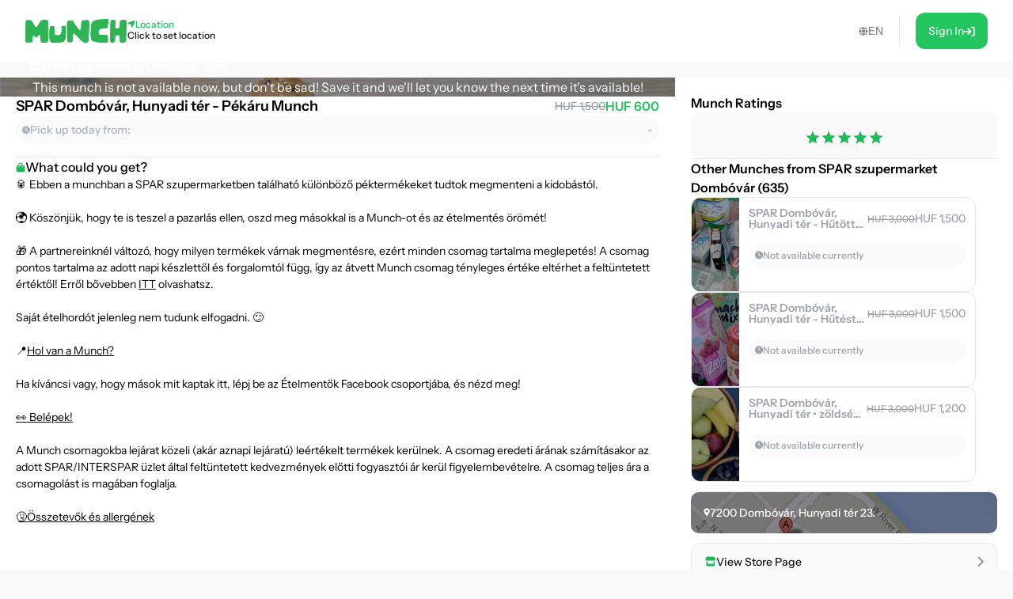

--- FILE ---
content_type: text/html; charset=utf-8
request_url: https://shop.munch.eco/product/spar-dombovar-hunyadi-ter-pekaru-munch-eu1
body_size: 39443
content:
<!DOCTYPE html><html lang="en"><head><meta charSet="utf-8"/><meta name="viewport" content="width=device-width,initial-scale=1"/><link rel="icon" type="image/png" sizes="24x24" href="/favicon.png"/><link rel="alternate" hrefLang="x-default" href="https://shop.munch.eco/product/spar-dombovar-hunyadi-ter-pekaru-munch-eu1"/><link rel="alternate" hrefLang="cs-cz" href="https://nesnezeno.eco/product/spar-dombovar-hunyadi-ter-pekaru-munch-eu1"/><title>Save SPAR Dombóvár, Hunyadi tér - Pékáru Munch Munch from food waste and eat well at a discount! | Munch</title><meta property="og:title" content="Save SPAR Dombóvár, Hunyadi tér - Pékáru Munch Munch from food waste and eat well at a discount! | Munch"/><meta name="description" content="🥫 Ebben a munchban a SPAR szupermarketben található különböző péktermékeket tudtok megmenteni a kidobástól. 🌍 Köszönjük, hogy te is teszel a pazarlás ellen, oszd meg másokkal is a Munch-ot és az ételmentés örömét! 🎁 A partnereinknél változó, hogy milyen termékek várnak megmentésre, ezért minden csomag tartalma meglepetés! A csomag pontos tartalma az adott napi készlettől és forgalomtól függ, így az átvett Munch csomag tényleges értéke eltérhet a feltüntetett értéktől! Erről bővebben ITT olvashatsz. Saját ételhordót jelenleg nem tudunk elfogadni. 😕 📍Hol van a Munch? Ha kíváncsi vagy, hogy mások mit kaptak itt, lépj be az Ételmentők Facebook csoportjába, és nézd meg! 👀 Belépek! A Munch csomagokba lejárat közeli (akár aznapi lejáratú) leértékelt termékek kerülnek. A csomag eredeti árának számításakor az adott SPAR/INTERSPAR üzlet által feltüntetett kedvezmények előtti fogyasztói ár kerül figyelembevételre. A csomag teljes ára a csomagolást is magában foglalja. 🤧Összetevők és allergének"/><meta property="og:description" content="🥫 Ebben a munchban a SPAR szupermarketben található különböző péktermékeket tudtok megmenteni a kidobástól. 🌍 Köszönjük, hogy te is teszel a pazarlás ellen, oszd meg másokkal is a Munch-ot és az ételmentés örömét! 🎁 A partnereinknél változó, hogy milyen termékek várnak megmentésre, ezért minden csomag tartalma meglepetés! A csomag pontos tartalma az adott napi készlettől és forgalomtól függ, így az átvett Munch csomag tényleges értéke eltérhet a feltüntetett értéktől! Erről bővebben ITT olvashatsz. Saját ételhordót jelenleg nem tudunk elfogadni. 😕 📍Hol van a Munch? Ha kíváncsi vagy, hogy mások mit kaptak itt, lépj be az Ételmentők Facebook csoportjába, és nézd meg! 👀 Belépek! A Munch csomagokba lejárat közeli (akár aznapi lejáratú) leértékelt termékek kerülnek. A csomag eredeti árának számításakor az adott SPAR/INTERSPAR üzlet által feltüntetett kedvezmények előtti fogyasztói ár kerül figyelembevételre. A csomag teljes ára a csomagolást is magában foglalja. 🤧Összetevők és allergének"/><meta property="og:image" content="https://ecommerce-assets.service.munch.eco/preview/0b/munchxspar_product_202210_bakery__preview.jpg"/><link rel="stylesheet" href="/assets/root-Ck2GcIio.css"/><link rel="stylesheet" href="/assets/tailwind-cV3wR4IN.css"/><link rel="stylesheet" href="/assets/style-CT15WtL0.css"/><link rel="stylesheet" href="/assets/skeleton-CqACEEbq.css"/><link rel="stylesheet" href="/assets/index-DclDMs_8.css"/></head><body class="bg-bgMild overflow-x-hidden"><script>window.env = {"APP_ENV":"prod","APP_REVISION":"4cf0607","API_BASE_URL_CLIENT":"https://api.service.munch.eco/v1/","APPLE_CLIENT_ID":"com.munch.web.service","APPLE_REDIRECT_URI":"https://shop.munch.eco/","FACEBOOK_APP_ID":"321279867024197","GOOGLE_MAPS_API_KEY":"AIzaSyBD_Ehh30vtzX5H0Lcff1Jv6RjLcE6ChyM"}</script><main class="relative flex flex-col w-screen min-h-screen max-w-[1320px] m-auto pt-[84px] lg:pt-[78px] px-4 lg:px-0 lg:min-h-screen"><section class="flex w-full flex-col gap-5 lg:grow lg:py-5"><section class="flex flex-col w-full lg:grow lg:items-stretch lg:flex-row lg:gap-[30px]"><div id="details" class="lg:basis-8/12 lg:grow"><article class="flex w-screen h-full flex-col items-center justify-start gap-2 lg:rounded-2xl bg-white pb-4 lg:pb-6 -mx-4 lg:mx-0 lg:w-full lg:gap-5"><div class="flex justify-center items-center relative aspect-[2/1] w-full lg:aspect-[16/6] lg:rounded-t-2xl bg-cover bg-center"><div class="absolute w-full h-full top-0 left-0 overflow-hidden z-0 "></div><p class="text-white text-center lg:text-left z-10">This munch is not available now, but don&#x27;t be sad! Save it and we&#x27;ll let you know the next time it&#x27;s available!</p><div class="absolute top-7 right-6"></div></div><div class="px-5 w-full"><div class="flex flex-col gap-2 self-stretch mb-4"><div class="flex items-center justify-between gap-4 w-full"><h1 class="text-lg leading-snug font-semibold text-ellipsis line-clamp-3 lg:line-clamp-1">SPAR Dombóvár, Hunyadi tér - Pékáru Munch</h1><div class="flex flex-col lg:flex-row items-center lg:gap-1.5"><div class="text-sm font-medium text-gray-400 line-through">HUF 1,500</div><div class="text-base font-semibold text-green-500">HUF 600</div></div></div><div class="flex justify-between rounded-full bg-neutral-50 p-2"><div class="flex items-center gap-1.5"><div class="text-tMild transition-colors duration-300"><svg width="10" height="11" viewBox="0 0 10 11" fill="none" xmlns="http://www.w3.org/2000/svg"><path d="M5 0.25C7.75391 0.25 10 2.49609 10 5.25C10 8.02344 7.75391 10.25 5 10.25C2.22656 10.25 0 8.02344 0 5.25C0 2.49609 2.22656 0.25 5 0.25ZM7.14844 6.5C7.28516 6.28516 7.20703 5.99219 6.99219 5.875L5.46875 4.99609V2.59375C5.46875 2.33984 5.25391 2.125 5 2.125C4.72656 2.125 4.53125 2.33984 4.53125 2.59375V5.25C4.53125 5.42578 4.60938 5.58203 4.76562 5.66016L6.52344 6.67578C6.58203 6.71484 6.66016 6.73438 6.75781 6.73438C6.91406 6.73438 7.07031 6.65625 7.14844 6.5Z" fill="currentColor"></path></svg></div><p class="text-sm font-medium text-tMild">Pick up today from:</p></div><p class="text-sm font-medium text-tMild">-</p></div></div><div class="flex justify-center items-center w-full " style="margin-block:16px"><div class="h-px grow border-b"></div></div><div class="flex overflow-scroll flex-col gap-2.5 rounded-xl"><div class="flex items-center gap-1.5"><svg width="12" height="13" viewBox="0 0 12 13" fill="none" xmlns="http://www.w3.org/2000/svg"><path d="M10.5 4.25C10.8984 4.25 11.25 4.60156 11.25 5V10.625C11.25 11.6797 10.4062 12.5 9.375 12.5H2.625C1.57031 12.5 0.75 11.6797 0.75 10.625V5C0.75 4.60156 1.07812 4.25 1.5 4.25H3.1875V3.3125C3.1875 1.76562 4.42969 0.5 6 0.5C7.54688 0.5 8.8125 1.76562 8.8125 3.3125V4.25H10.5ZM4.3125 3.3125V4.25H7.6875V3.3125C7.6875 2.39844 6.91406 1.625 6 1.625C5.0625 1.625 4.3125 2.39844 4.3125 3.3125ZM3.75 6.3125C4.05469 6.3125 4.3125 6.07812 4.3125 5.75C4.3125 5.44531 4.05469 5.1875 3.75 5.1875C3.42188 5.1875 3.1875 5.44531 3.1875 5.75C3.1875 6.07812 3.42188 6.3125 3.75 6.3125ZM8.25 6.3125C8.55469 6.3125 8.8125 6.07812 8.8125 5.75C8.8125 5.44531 8.55469 5.1875 8.25 5.1875C7.92188 5.1875 7.6875 5.44531 7.6875 5.75C7.6875 6.07812 7.92188 6.3125 8.25 6.3125Z" fill="#1db954"></path></svg><span class="text-base font-medium">What could you get?</span></div></div></div></article></div><div class="lg:basis-4/12"><aside class="flex w-screen h-full rounded-xl bg-white -mx-4 p-4 lg:p-5 lg:w-full lg:mx-0"><div class="flex h-full flex-col items-center overflow-y-scroll w-full"><div class="w-full flex flex-col gap-3"><h4 class="font-semibold">Munch Ratings</h4><div class="flex flex-col gap-2"><div class="w-full flex justify-center py-4 bg-bgMild rounded-xl"></div></div></div><div class="flex justify-center items-center w-full " style="margin-block:16px"><div class="h-px grow border-b"></div></div><div class="flex flex-col gap-3 w-full mb-3"><h4 class="text-base font-semibold">Other Munches from SPAR szupermarket Dombóvár (635)</h4><div class="relative flex overflow-hidden rounded-xl border border-gray-200 group transition-all duration-300 min-h-[120px] lg:hover:border-green-100 lg:min-w-[360px] lg:max-w-[360px] cursor-pointer "><div class="relative flex items-center justify-center min-w-[60px] max-w-[60px] bg-cover bg-center px-1.5 py-4"><div class="absolute w-full h-full top-0 left-0 overflow-hidden z-0 "></div></div><div class="flex w-auto justify-between grow flex-col gap-2 p-3"><div class="flex items-start gap-4 lg:items-center"><div class="grow whitespace-wrap text-sm font-semibold leading-[14px] line-clamp-2 text-gray-400">SPAR Dombóvár, Hunyadi tér - Hűtött Élelmiszer Munch</div><div class="flex items-end gap-1.5"><div class="text-xs font-medium leading-3 text-gray-400 line-through">HUF 3,000</div><div class="text-sm font-medium leading-[14px] text-gray-400">HUF 1,500</div></div></div><div class="flex justify-between gap-2 rounded-[100px] bg-neutral-50 p-2"><div class="flex items-center gap-1"><div class="text-gray-400 transition-colors duration-300"><svg width="10" height="11" viewBox="0 0 10 11" fill="none" xmlns="http://www.w3.org/2000/svg"><path d="M5 0.25C7.75391 0.25 10 2.49609 10 5.25C10 8.02344 7.75391 10.25 5 10.25C2.22656 10.25 0 8.02344 0 5.25C0 2.49609 2.22656 0.25 5 0.25ZM7.14844 6.5C7.28516 6.28516 7.20703 5.99219 6.99219 5.875L5.46875 4.99609V2.59375C5.46875 2.33984 5.25391 2.125 5 2.125C4.72656 2.125 4.53125 2.33984 4.53125 2.59375V5.25C4.53125 5.42578 4.60938 5.58203 4.76562 5.66016L6.52344 6.67578C6.58203 6.71484 6.66016 6.73438 6.75781 6.73438C6.91406 6.73438 7.07031 6.65625 7.14844 6.5Z" fill="currentColor"></path></svg></div><div class="whitespace-nowrap text-xs font-medium leading-3 text-gray-400">Not available currently</div></div></div><div class="flex items-center justify-end gap-1.5 lg:gap-2.5"></div></div></div><div class="relative flex overflow-hidden rounded-xl border border-gray-200 group transition-all duration-300 min-h-[120px] lg:hover:border-green-100 lg:min-w-[360px] lg:max-w-[360px] cursor-pointer "><div class="relative flex items-center justify-center min-w-[60px] max-w-[60px] bg-cover bg-center px-1.5 py-4"><div class="absolute w-full h-full top-0 left-0 overflow-hidden z-0 "></div></div><div class="flex w-auto justify-between grow flex-col gap-2 p-3"><div class="flex items-start gap-4 lg:items-center"><div class="grow whitespace-wrap text-sm font-semibold leading-[14px] line-clamp-2 text-gray-400">SPAR Dombóvár, Hunyadi tér - Hűtést nem igénylő élelmiszer Munch</div><div class="flex items-end gap-1.5"><div class="text-xs font-medium leading-3 text-gray-400 line-through">HUF 3,000</div><div class="text-sm font-medium leading-[14px] text-gray-400">HUF 1,500</div></div></div><div class="flex justify-between gap-2 rounded-[100px] bg-neutral-50 p-2"><div class="flex items-center gap-1"><div class="text-gray-400 transition-colors duration-300"><svg width="10" height="11" viewBox="0 0 10 11" fill="none" xmlns="http://www.w3.org/2000/svg"><path d="M5 0.25C7.75391 0.25 10 2.49609 10 5.25C10 8.02344 7.75391 10.25 5 10.25C2.22656 10.25 0 8.02344 0 5.25C0 2.49609 2.22656 0.25 5 0.25ZM7.14844 6.5C7.28516 6.28516 7.20703 5.99219 6.99219 5.875L5.46875 4.99609V2.59375C5.46875 2.33984 5.25391 2.125 5 2.125C4.72656 2.125 4.53125 2.33984 4.53125 2.59375V5.25C4.53125 5.42578 4.60938 5.58203 4.76562 5.66016L6.52344 6.67578C6.58203 6.71484 6.66016 6.73438 6.75781 6.73438C6.91406 6.73438 7.07031 6.65625 7.14844 6.5Z" fill="currentColor"></path></svg></div><div class="whitespace-nowrap text-xs font-medium leading-3 text-gray-400">Not available currently</div></div></div><div class="flex items-center justify-end gap-1.5 lg:gap-2.5"></div></div></div><div class="relative flex overflow-hidden rounded-xl border border-gray-200 group transition-all duration-300 min-h-[120px] lg:hover:border-green-100 lg:min-w-[360px] lg:max-w-[360px] cursor-pointer "><div class="relative flex items-center justify-center min-w-[60px] max-w-[60px] bg-cover bg-center px-1.5 py-4"><div class="absolute w-full h-full top-0 left-0 overflow-hidden z-0 "></div></div><div class="flex w-auto justify-between grow flex-col gap-2 p-3"><div class="flex items-start gap-4 lg:items-center"><div class="grow whitespace-wrap text-sm font-semibold leading-[14px] line-clamp-2 text-gray-400">SPAR Dombóvár, Hunyadi tér • zöldség-gyümölcs munch</div><div class="flex items-end gap-1.5"><div class="text-xs font-medium leading-3 text-gray-400 line-through">HUF 3,000</div><div class="text-sm font-medium leading-[14px] text-gray-400">HUF 1,200</div></div></div><div class="flex justify-between gap-2 rounded-[100px] bg-neutral-50 p-2"><div class="flex items-center gap-1"><div class="text-gray-400 transition-colors duration-300"><svg width="10" height="11" viewBox="0 0 10 11" fill="none" xmlns="http://www.w3.org/2000/svg"><path d="M5 0.25C7.75391 0.25 10 2.49609 10 5.25C10 8.02344 7.75391 10.25 5 10.25C2.22656 10.25 0 8.02344 0 5.25C0 2.49609 2.22656 0.25 5 0.25ZM7.14844 6.5C7.28516 6.28516 7.20703 5.99219 6.99219 5.875L5.46875 4.99609V2.59375C5.46875 2.33984 5.25391 2.125 5 2.125C4.72656 2.125 4.53125 2.33984 4.53125 2.59375V5.25C4.53125 5.42578 4.60938 5.58203 4.76562 5.66016L6.52344 6.67578C6.58203 6.71484 6.66016 6.73438 6.75781 6.73438C6.91406 6.73438 7.07031 6.65625 7.14844 6.5Z" fill="currentColor"></path></svg></div><div class="whitespace-nowrap text-xs font-medium leading-3 text-gray-400">Not available currently</div></div></div><div class="flex items-center justify-end gap-1.5 lg:gap-2.5"></div></div></div></div><div class="flex justify-center items-center w-full " style="margin-block:16px"><div class="h-px grow border-b"></div></div><div class="flex flex-col gap-2 w-full"></div><button class="group w-full flex items-center justify-between gap-1.5 rounded-xl border border-gray-200 bg-gray-50 p-4 transition-all duration-300 lg:hover:border-green-100 mt-3"><div class="flex items-center gap-2"><div class="text-green-100"><svg width="15" height="13" viewBox="0 0 15 13" fill="none" xmlns="http://www.w3.org/2000/svg"><path d="M12.3203 6.5C12.4609 6.5 12.5781 6.5 12.6484 6.47656C12.7656 6.47656 12.8594 6.42969 12.9531 6.40625V11.375C12.9531 12.0078 12.4609 12.5 11.8516 12.5H3.60156C2.99219 12.5 2.5 12.0078 2.5 11.375V6.40625C2.59375 6.42969 2.66406 6.47656 2.75781 6.47656C2.89844 6.5 3.01562 6.5 3.15625 6.5C3.4375 6.5 3.71875 6.45312 3.97656 6.38281V9.5H11.5V6.38281C11.7578 6.45312 12.0391 6.5 12.3203 6.5ZM13.8203 2.9375C14.5234 4.03906 13.9141 5.5625 12.6016 5.75C12.5078 5.75 12.4141 5.75 12.3203 5.75C11.7109 5.75 11.1719 5.49219 10.7969 5.09375C10.4219 5.49219 9.88281 5.75 9.27344 5.75C8.66406 5.75 8.10156 5.49219 7.72656 5.09375C7.35156 5.49219 6.8125 5.75 6.20312 5.75C5.59375 5.75 5.05469 5.49219 4.67969 5.09375C4.30469 5.49219 3.76562 5.75 3.15625 5.75C3.0625 5.75 2.96875 5.75 2.875 5.75C1.5625 5.5625 0.953125 4.03906 1.65625 2.9375L2.99219 0.828125C3.10938 0.617188 3.32031 0.5 3.55469 0.5H11.9219C12.1562 0.5 12.3672 0.617188 12.4844 0.828125L13.8203 2.9375Z" fill="currentColor"></path></svg></div><p class="text-sm font-medium leading-[14px] text-zinc-900 transition-colors duration-300 lg:group-hover:text-green-100">View Store Page</p></div><div class="text-tStrong lg:group-hover:text-green-100 duration-300"><svg width="8" height="13" viewBox="0 0 8 13" fill="none" xmlns="http://www.w3.org/2000/svg" class="lg:group-hover:translate-x-1 transition-all duration-300"><path d="M1.625 12.875C1.37891 12.875 1.16016 12.793 0.996094 12.6289C0.640625 12.3008 0.640625 11.7266 0.996094 11.3984L5.61719 6.75L0.996094 2.12891C0.640625 1.80078 0.640625 1.22656 0.996094 0.898438C1.32422 0.542969 1.89844 0.542969 2.22656 0.898438L7.47656 6.14844C7.83203 6.47656 7.83203 7.05078 7.47656 7.37891L2.22656 12.6289C2.0625 12.793 1.84375 12.875 1.625 12.875Z" fill="currentColor"></path></svg></div></button></div></aside></div></section></section></main><div></div><div style="position:fixed;z-index:9999;top:16px;left:16px;right:16px;bottom:16px;pointer-events:none"></div><script>((STORAGE_KEY, restoreKey) => {
    if (!window.history.state || !window.history.state.key) {
      let key = Math.random().toString(32).slice(2);
      window.history.replaceState({
        key
      }, "");
    }
    try {
      let positions = JSON.parse(sessionStorage.getItem(STORAGE_KEY) || "{}");
      let storedY = positions[restoreKey || window.history.state.key];
      if (typeof storedY === "number") {
        window.scrollTo(0, storedY);
      }
    } catch (error) {
      console.error(error);
      sessionStorage.removeItem(STORAGE_KEY);
    }
  })("positions", null)</script><link rel="modulepreload" href="/assets/manifest-c389d049.js"/><link rel="modulepreload" href="/assets/entry.client-D2hM_L2v.js"/><link rel="modulepreload" href="/assets/Button-DYxomFKc.js"/><link rel="modulepreload" href="/assets/i18n.config-Dy6quDNj.js"/><link rel="modulepreload" href="/assets/exports-D79OeWb5.js"/><link rel="modulepreload" href="/assets/node-DmZ1_KyB.js"/><link rel="modulepreload" href="/assets/index.es-JsP_XW0n.js"/><link rel="modulepreload" href="/assets/user-CuXLl6oc.js"/><link rel="modulepreload" href="/assets/ResizedImage-DqB-_4iA.js"/><link rel="modulepreload" href="/assets/order-C-xS-mAB.js"/><link rel="modulepreload" href="/assets/_baseSum-Cz9yialR.js"/><link rel="modulepreload" href="/assets/index-BPzv6Xhe.js"/><link rel="modulepreload" href="/assets/useFeature-PZkR49I9.js"/><link rel="modulepreload" href="/assets/client-only-CwkMJKIL.js"/><link rel="modulepreload" href="/assets/replaceLanguageCodeInUrl-U_ii4Ygd.js"/><link rel="modulepreload" href="/assets/Link-Duymc102.js"/><link rel="modulepreload" href="/assets/useNavigate-BQp23Vd0.js"/><link rel="modulepreload" href="/assets/index-D3K58-3m.js"/><link rel="modulepreload" href="/assets/auth-C0TVRpHm.js"/><link rel="modulepreload" href="/assets/index-DWSGV97e.js"/><link rel="modulepreload" href="/assets/index.esm-9ip5sjLL.js"/><link rel="modulepreload" href="/assets/useSingleEffect-p_kZSpeb.js"/><link rel="modulepreload" href="/assets/SocialMediaButton-Dlg3b_VA.js"/><link rel="modulepreload" href="/assets/Separator-DbPwyAOt.js"/><link rel="modulepreload" href="/assets/useOrderHistory-JNVLfAb4.js"/><link rel="modulepreload" href="/assets/useIsDesktop-B4Xg9A7Q.js"/><link rel="modulepreload" href="/assets/MoonLoader-BBcsBU0E.js"/><link rel="modulepreload" href="/assets/InputField-D5De2WzR.js"/><link rel="modulepreload" href="/assets/AuthLayout-BitDu98Y.js"/><link rel="modulepreload" href="/assets/root-C_0IIzAD.js"/><link rel="modulepreload" href="/assets/root-DqFQ7ZNG.js"/><link rel="modulepreload" href="/assets/ProductCardCompact-BxpVQ5Vv.js"/><link rel="modulepreload" href="/assets/StockBanner-CX4bU7K-.js"/><link rel="modulepreload" href="/assets/LinkButton-CTePayI0.js"/><link rel="modulepreload" href="/assets/vendor-JlEZ_yqd.js"/><link rel="modulepreload" href="/assets/lib-DoRN-mFN.js"/><link rel="modulepreload" href="/assets/product._slug-BlMqZU9J.js"/><script>window.__remixContext = {"url":"/product/spar-dombovar-hunyadi-ter-pekaru-munch-eu1","basename":"/","future":{"v3_fetcherPersist":true,"v3_relativeSplatPath":true,"v3_throwAbortReason":true,"unstable_singleFetch":false,"unstable_fogOfWar":false},"isSpaMode":false,"state":{"loaderData":{"root":{"ENV":{"APP_ENV":"prod","APP_REVISION":"4cf0607","SENTRY_DSN":"https://8f80de105c498e34d71ba30d2d45ae31@o4505782556622848.ingest.us.sentry.io/4507033276252160","API_BASE_URL_CLIENT":"https://api.service.munch.eco/v1/","API_BASE_URL_SERVER":"http://api-gateway-service.apps.svc.cluster.local:3000/v1","APPLE_CLIENT_ID":"com.munch.web.service","APPLE_REDIRECT_URI":"https://shop.munch.eco/","CONFIGCAT_API_KEY":"KbjbCK4-SU6KZ6seO8FoBw/YKc22wZbdU-zOrkjOptUMw","FACEBOOK_APP_ID":"321279867024197","GOOGLE_CLIENT_ID":"1092808978173-8ad23hccdjkqgihpm2hoj2dj7a2aa69t.apps.googleusercontent.com","GOOGLE_MAPS_API_KEY":"AIzaSyBD_Ehh30vtzX5H0Lcff1Jv6RjLcE6ChyM","GOOGLE_TAG_MANAGER_ID":"GTM-N899NLR2","GOOGLE_TAG_MANAGER_AUTH":"KM-jyxtFXFncBH2AJsnvBA","GOOGLE_TAG_MANAGER_PREVIEW":"env-1","INTERCOM_APP_ID":"mw41h38o","ONESIGNAL_APP_ID":"59bc6380-3e25-4c9c-970a-cc8bec14da02","SEGMENT_WRITE_KEY":"84E7fNTMe9QrUqLnQG8wKGcqqJzFqtEF"},"language":"en","faviconPath":"/favicon.png","mainLogoPath":"/images/logo.png","isNesnezeno":false,"origin":"http://shop.munch.eco","hostname":"shop.munch.eco","pathname":"/product/spar-dombovar-hunyadi-ter-pekaru-munch-eu1","sentryTrace":"e2f1fc5362a68bd3a26d3e44e609504d-a2b29f9b69ce2f02-0","sentryBaggage":"sentry-environment=prod,sentry-public_key=8f80de105c498e34d71ba30d2d45ae31,sentry-trace_id=e2f1fc5362a68bd3a26d3e44e609504d,sentry-sampled=false","remixVersion":2},"product.$slug":{"metaTitle":"Save SPAR Dombóvár, Hunyadi tér - Pékáru Munch Munch from food waste and eat well at a discount! | Munch","product":{"id":"6853-eu1","name":"SPAR Dombóvár, Hunyadi tér - Pékáru Munch","stock_quantity":0,"regular_price_formatted":150000,"price_formatted":"60000","currency":"HUF","vendor":{"id":"3401","name":"SPAR szupermarket Dombóvár (635)","address":{"street_1":"Hunyadi tér 23.","street_2":null,"city":"Dombóvár","zip":"7200","country":"HU"},"thumbnail":"https://ecommerce-assets.service.munch.eco/preview/ef/117801904_3646709562005855_2722060167116058717_n__154__preview.jpg","salesUnit":"bundle"},"latitude":"46.3777278913497","longitude":"18.130499109386985","thumbnail":"https://ecommerce-assets.service.munch.eco/preview/0b/munchxspar_product_202210_bakery__preview.jpg","average_rating":5,"distance":0,"pickup_intervals":"07:00 - 09:00","permalink":"/products/spar-dombovar-hunyadi-ter-pekaru-munch-eu1","purchasable":true,"manage_stock":true,"stock_status":"out of stock","facets":["pekseg","hagyomanyos-csomagolas"],"allergens":[],"description":"🥫 Ebben a munchban a SPAR szupermarketben található különböző péktermékeket tudtok megmenteni a kidobástól.\u003cbr /\u003e\u003cbr /\u003e🌍 Köszönjük, hogy te is teszel a pazarlás ellen, oszd meg másokkal is a Munch-ot és az ételmentés örömét!\u003cbr /\u003e\u003cbr /\u003e🎁 A partnereinknél változó, hogy milyen termékek várnak megmentésre, ezért minden csomag tartalma meglepetés! A csomag pontos tartalma az adott napi készlettől és forgalomtól függ, így az átvett Munch csomag tényleges értéke eltérhet a feltüntetett értéktől! Erről bővebben \u003ca href=\"https://munch.hu/altalanos-szerzodesi-feltetelek-user/\" target=\"_self\" rel=\"noopener\"\u003eITT\u003c/a\u003e olvashatsz.\u003cbr /\u003e\u003cbr /\u003eSaját ételhordót jelenleg nem tudunk elfogadni. 😕\u003cbr /\u003e\u003cbr /\u003e📍\u003ca href=\"https://goo.gl/maps/h5GdGdQwqgUCza7w9\" target=\"_self\" rel=\"noopener\"\u003eHol van a Munch?\u003c/a\u003e\u003cbr /\u003e\u003cbr /\u003eHa kíváncsi vagy, hogy mások mit kaptak itt, lépj be az Ételmentők Facebook csoportjába, és nézd meg!\u003cbr /\u003e\u003cbr /\u003e\u003ca href=\"https://www.facebook.com/groups/1196537054025252\" target=\"_self\" rel=\"noopener\"\u003e👀 Belépek!\u003c/a\u003e\u003cbr /\u003e\u003cbr /\u003eA Munch csomagokba lejárat közeli (akár aznapi lejáratú) leértékelt termékek kerülnek. A csomag eredeti árának számításakor az adott SPAR/INTERSPAR üzlet által feltüntetett kedvezmények előtti fogyasztói ár kerül figyelembevételre. A csomag teljes ára a csomagolást is magában foglalja.\u003cbr /\u003e\u003cbr /\u003e\u003ca href=\"https://munch.hu/osszetevok-es-allergenek/\" target=\"_self\" rel=\"noopener\"\u003e🤧Összetevők és allergének\u003c/a\u003e","reviews":[],"foodAmount":0,"foodPickupExperience":0,"foodValue":0,"foodQuality":0,"reviewRating10":10,"newReviewCount":0,"slug":"spar-dombovar-hunyadi-ter-pekaru-munch-eu1","variantId":"6815-eu1","pickup_date":"2026-01-21","reviewCount":4,"reviewRating":5,"cartStock":0,"type":"product","cooldownInDays":0,"pickupMode":"takeaway","redeemableInDays":0,"isNew":true,"cashbackPercentage":10,"dealValidationResult":[],"isOFT":false,"isPreAuthorization":false,"minimumPrice":0},"dehydratedState":{"mutations":[],"queries":[{"state":{"data":{"id":"6853-eu1","name":"SPAR Dombóvár, Hunyadi tér - Pékáru Munch","stock_quantity":0,"regular_price_formatted":150000,"price_formatted":"60000","currency":"HUF","vendor":{"id":"3401","name":"SPAR szupermarket Dombóvár (635)","address":{"street_1":"Hunyadi tér 23.","street_2":null,"city":"Dombóvár","zip":"7200","country":"HU"},"thumbnail":"https://ecommerce-assets.service.munch.eco/preview/ef/117801904_3646709562005855_2722060167116058717_n__154__preview.jpg","salesUnit":"bundle"},"latitude":"46.3777278913497","longitude":"18.130499109386985","thumbnail":"https://ecommerce-assets.service.munch.eco/preview/0b/munchxspar_product_202210_bakery__preview.jpg","average_rating":5,"distance":0,"pickup_intervals":"07:00 - 09:00","permalink":"/products/spar-dombovar-hunyadi-ter-pekaru-munch-eu1","purchasable":true,"manage_stock":true,"stock_status":"out of stock","facets":["pekseg","hagyomanyos-csomagolas"],"allergens":[],"description":"🥫 Ebben a munchban a SPAR szupermarketben található különböző péktermékeket tudtok megmenteni a kidobástól.\u003cbr /\u003e\u003cbr /\u003e🌍 Köszönjük, hogy te is teszel a pazarlás ellen, oszd meg másokkal is a Munch-ot és az ételmentés örömét!\u003cbr /\u003e\u003cbr /\u003e🎁 A partnereinknél változó, hogy milyen termékek várnak megmentésre, ezért minden csomag tartalma meglepetés! A csomag pontos tartalma az adott napi készlettől és forgalomtól függ, így az átvett Munch csomag tényleges értéke eltérhet a feltüntetett értéktől! Erről bővebben \u003ca href=\"https://munch.hu/altalanos-szerzodesi-feltetelek-user/\" target=\"_self\" rel=\"noopener\"\u003eITT\u003c/a\u003e olvashatsz.\u003cbr /\u003e\u003cbr /\u003eSaját ételhordót jelenleg nem tudunk elfogadni. 😕\u003cbr /\u003e\u003cbr /\u003e📍\u003ca href=\"https://goo.gl/maps/h5GdGdQwqgUCza7w9\" target=\"_self\" rel=\"noopener\"\u003eHol van a Munch?\u003c/a\u003e\u003cbr /\u003e\u003cbr /\u003eHa kíváncsi vagy, hogy mások mit kaptak itt, lépj be az Ételmentők Facebook csoportjába, és nézd meg!\u003cbr /\u003e\u003cbr /\u003e\u003ca href=\"https://www.facebook.com/groups/1196537054025252\" target=\"_self\" rel=\"noopener\"\u003e👀 Belépek!\u003c/a\u003e\u003cbr /\u003e\u003cbr /\u003eA Munch csomagokba lejárat közeli (akár aznapi lejáratú) leértékelt termékek kerülnek. A csomag eredeti árának számításakor az adott SPAR/INTERSPAR üzlet által feltüntetett kedvezmények előtti fogyasztói ár kerül figyelembevételre. A csomag teljes ára a csomagolást is magában foglalja.\u003cbr /\u003e\u003cbr /\u003e\u003ca href=\"https://munch.hu/osszetevok-es-allergenek/\" target=\"_self\" rel=\"noopener\"\u003e🤧Összetevők és allergének\u003c/a\u003e","reviews":[],"foodAmount":0,"foodPickupExperience":0,"foodValue":0,"foodQuality":0,"reviewRating10":10,"newReviewCount":0,"slug":"spar-dombovar-hunyadi-ter-pekaru-munch-eu1","variantId":"6815-eu1","pickup_date":"2026-01-21","reviewCount":4,"reviewRating":5,"cartStock":0,"type":"product","cooldownInDays":0,"pickupMode":"takeaway","redeemableInDays":0,"isNew":true,"cashbackPercentage":10,"dealValidationResult":[],"isOFT":false,"isPreAuthorization":false,"minimumPrice":0},"dataUpdateCount":1,"dataUpdatedAt":1768961206463,"error":null,"errorUpdateCount":0,"errorUpdatedAt":0,"fetchFailureCount":0,"fetchFailureReason":null,"fetchMeta":null,"isInvalidated":false,"status":"success","fetchStatus":"idle"},"queryKey":["product","spar-dombovar-hunyadi-ter-pekaru-munch-eu1","en"],"queryHash":"[\"product\",\"spar-dombovar-hunyadi-ter-pekaru-munch-eu1\",\"en\"]"},{"state":{"data":[{"__typename":"Product","id":"7075-eu1","name":"SPAR Dombóvár, Hunyadi tér - Hűtött Élelmiszer Munch","stock_quantity":0,"regular_price_formatted":300000,"price_formatted":"150000","currency":"HUF","vendor":{"id":"3401","name":"SPAR szupermarket Dombóvár (635)","address":{"street_1":"Hunyadi tér 23.","street_2":null,"city":"Dombóvár","zip":"7200","country":"HU"},"thumbnail":"https://ecommerce-assets.service.munch.eco/preview/ef/117801904_3646709562005855_2722060167116058717_n__154__preview.jpg","salesUnit":"bundle"},"latitude":"46.3777278913497","longitude":"18.130499109386985","thumbnail":"https://ecommerce-assets.service.munch.eco/preview/b8/munchxspar_product_202210_fridge__preview.jpg","average_rating":3,"distance":0,"pickup_intervals":"07:05 - 19:30","permalink":"/products/spar-dombovar-hunyadi-ter-hutott-elelmiszer-munch-eu1","purchasable":true,"manage_stock":true,"stock_status":"out of stock","facets":["bolt","hagyomanyos-csomagolas"],"allergens":[],"description":"🥫 Ebben a munchban a SPAR szupermarketben található hűtést igénylő csomagolt élelmiszereket tudtok megmenteni a kidobástól.\u003cbr /\u003e\u003cbr /\u003e🌍 Köszönjük, hogy te is teszel a pazarlás ellen, oszd meg másokkal is a Munch-ot és az ételmentés örömét!\u003cbr /\u003e\u003cbr /\u003e🎁 A partnereinknél változó, hogy milyen termékek várnak megmentésre, ezért minden csomag tartalma meglepetés! A csomag pontos tartalma az adott napi készlettől és forgalomtól függ, így az átvett Munch csomag tényleges értéke eltérhet a feltüntetett értéktől! Erről bővebben \u003ca href=\"https://munch.hu/altalanos-szerzodesi-feltetelek-user/\" target=\"_self\" rel=\"noopener\"\u003eITT\u003c/a\u003e olvashatsz.\u003cbr /\u003e\u003cbr /\u003eSaját ételhordót jelenleg nem tudunk elfogadni. 😕\u003cbr /\u003e\u003cbr /\u003e📍\u003ca href=\"https://goo.gl/maps/h5GdGdQwqgUCza7w9\" target=\"_self\" rel=\"noopener\"\u003eHol van a Munch?\u003c/a\u003e\u003cbr /\u003e\u003cbr /\u003eHa kíváncsi vagy, hogy mások mit kaptak itt, lépj be az Ételmentők Facebook csoportjába, és nézd meg!\u003cbr /\u003e\u003cbr /\u003e\u003ca href=\"https://www.facebook.com/groups/1196537054025252\" target=\"_self\" rel=\"noopener\"\u003e👀 Belépek!\u003c/a\u003e\u003cbr /\u003e\u003cbr /\u003eA Munch csomagokba lejárat közeli (akár aznapi lejáratú) leértékelt termékek kerülnek. A csomag eredeti árának számításakor az adott SPAR/INTERSPAR üzlet által feltüntetett kedvezmények előtti fogyasztói ár kerül figyelembevételre. A csomag teljes ára a csomagolást is magában foglalja.\u003cbr /\u003e\u003cbr /\u003e\u003ca href=\"https://munch.hu/osszetevok-es-allergenek/\"\u003e🤧Összetevők és allergének\u003c/a\u003e","reviews":[],"foodAmount":0,"foodPickupExperience":0,"foodValue":0,"foodQuality":0,"reviewRating10":6,"newReviewCount":0,"slug":"spar-dombovar-hunyadi-ter-hutott-elelmiszer-munch-eu1","variantId":"7034-eu1","pickup_date":"2026-01-21","reviewCount":1,"reviewRating":3,"cartStock":0,"type":"product","cooldownInDays":0,"pickupMode":"takeaway","redeemableInDays":0,"isNew":true,"cashbackPercentage":10,"dealValidationResult":[],"isOFT":false,"isPreAuthorization":false,"minimumPrice":0},{"__typename":"Product","id":"7142-eu1","name":"SPAR Dombóvár, Hunyadi tér - Hűtést nem igénylő élelmiszer Munch","stock_quantity":0,"regular_price_formatted":300000,"price_formatted":"150000","currency":"HUF","vendor":{"id":"3401","name":"SPAR szupermarket Dombóvár (635)","address":{"street_1":"Hunyadi tér 23.","street_2":null,"city":"Dombóvár","zip":"7200","country":"HU"},"thumbnail":"https://ecommerce-assets.service.munch.eco/preview/ef/117801904_3646709562005855_2722060167116058717_n__154__preview.jpg","salesUnit":"bundle"},"latitude":"46.3777278913497","longitude":"18.130499109386985","thumbnail":"https://ecommerce-assets.service.munch.eco/preview/3a/nohutospar__preview.jpg","average_rating":0,"distance":0,"pickup_intervals":"18:00 - 19:30","permalink":"/products/spar-dombovar-hunyadi-ter-hutest-nem-igenylo-elelmiszer-munch-eu1","purchasable":true,"manage_stock":true,"stock_status":"out of stock","facets":["bolt","hagyomanyos-csomagolas"],"allergens":[],"description":"🥫 Ebben a munchban a SPAR szupermarketben található hűtést nem igénylő csomagolt élelmiszereket tudtok megmenteni a kidobástól.\u003cbr /\u003e\u003cbr /\u003e🌍 Köszönjük, hogy te is teszel a pazarlás ellen, oszd meg másokkal is a Munch-ot és az ételmentés örömét!\u003cbr /\u003e\u003cbr /\u003e🎁 A partnereinknél változó, hogy milyen termékek várnak megmentésre, ezért minden csomag tartalma meglepetés! A csomag pontos tartalma az adott napi készlettől és forgalomtól függ, így az átvett Munch csomag tényleges értéke eltérhet a feltüntetett értéktől! Erről bővebben \u003ca href=\"https://munch.hu/altalanos-szerzodesi-feltetelek-user/\" target=\"_self\" rel=\"noopener\"\u003eITT\u003c/a\u003e olvashatsz.\u003cbr /\u003e\u003cbr /\u003eSaját ételhordót jelenleg nem tudunk elfogadni. 😕\u003cbr /\u003e\u003cbr /\u003e📍\u003ca href=\"https://goo.gl/maps/h5GdGdQwqgUCza7w9\" target=\"_self\" rel=\"noopener\"\u003eHol van a Munch?\u003c/a\u003e\u003cbr /\u003e\u003cbr /\u003eHa kíváncsi vagy, hogy mások mit kaptak itt, lépj be az Ételmentők Facebook csoportjába, és nézd meg!\u003cbr /\u003e\u003cbr /\u003e\u003ca href=\"https://www.facebook.com/groups/1196537054025252\" target=\"_self\" rel=\"noopener\"\u003e👀 Belépek!\u003c/a\u003e\u003cbr /\u003e\u003cbr /\u003eA Munch csomagokba lejárat közeli (akár aznapi lejáratú) leértékelt termékek kerülnek. A csomag eredeti árának számításakor az adott SPAR/INTERSPAR üzlet által feltüntetett kedvezmények előtti fogyasztói ár kerül figyelembevételre. A csomag teljes ára a csomagolást is magában foglalja.\u003cbr /\u003e\u003cbr /\u003e\u003ca href=\"https://munch.hu/osszetevok-es-allergenek/\"\u003e🤧Összetevők és allergének\u003c/a\u003e","reviews":[],"foodAmount":0,"foodPickupExperience":0,"foodValue":0,"foodQuality":0,"reviewRating10":0,"newReviewCount":0,"slug":"spar-dombovar-hunyadi-ter-hutest-nem-igenylo-elelmiszer-munch-eu1","variantId":"7102-eu1","pickup_date":"2026-01-21","reviewCount":0,"reviewRating":0,"cartStock":0,"type":"product","cooldownInDays":0,"pickupMode":"takeaway","redeemableInDays":0,"isNew":true,"cashbackPercentage":10,"dealValidationResult":[],"isOFT":false,"isPreAuthorization":false,"minimumPrice":0},{"__typename":"Product","id":"6925-eu1","name":"SPAR Dombóvár, Hunyadi tér • zöldség-gyümölcs munch","stock_quantity":0,"regular_price_formatted":300000,"price_formatted":"120000","currency":"HUF","vendor":{"id":"3401","name":"SPAR szupermarket Dombóvár (635)","address":{"street_1":"Hunyadi tér 23.","street_2":null,"city":"Dombóvár","zip":"7200","country":"HU"},"thumbnail":"https://ecommerce-assets.service.munch.eco/preview/ef/117801904_3646709562005855_2722060167116058717_n__154__preview.jpg","salesUnit":"bundle"},"latitude":"46.3777278913497","longitude":"18.130499109386985","thumbnail":"https://ecommerce-assets.service.munch.eco/preview/c4/zoldsegspar__preview.jpg","average_rating":4.59375,"distance":0,"pickup_intervals":"18:00 - 19:30","permalink":"/products/spar-dombovar-hunyadi-ter-zoldseg-gyumolcs-munch-eu1","purchasable":true,"manage_stock":true,"stock_status":"out of stock","facets":["vegetarianus","vegetables-fruits","hagyomanyos-csomagolas"],"allergens":[],"description":"🍎 Fedezz fel egy friss zöldségeket és gyümölcsöket rejtő munchot, melyet a SPAR állított össze számodra! A csomag tartalmazhat ezeken túl csonthéjasokat, magvakat, hűtött és hűtetlen gyümölcsleveket egyaránt. Előfordulhat, hogy szépséghibás termékeket is rejt a kosár.\u003cbr\u003e\u003cbr\u003e 💡 A Munch csomagokba lejárat közeli (akár aznapi lejáratú) leértékelt termékek kerülnek. A csomag eredeti árának számításakor az adott SPAR/INTERSPAR üzlet által feltüntetett kedvezmények előtti fogyasztói ár kerül figyelembevételre.\u003cbr\u003e\u003cbr\u003e 📦 Saját ételhordót jelenleg nem tudunk elfogadni. A csomag teljes ára a csomagolást is magában foglalja.\u003cbr\u003e\u003cbr\u003e 💚 Lepd meg magad! Minden munch egy egyedileg összeállított finomságválogatás, amely tartalma az üzlet napi kínálatától függ. Még partnereink sem tudják előre, mi marad meg, de egy dolog biztos – finom falatok várnak rád!","reviews":[],"foodAmount":0,"foodPickupExperience":0,"foodValue":0,"foodQuality":0,"reviewRating10":9.1875,"newReviewCount":0,"slug":"spar-dombovar-hunyadi-ter-zoldseg-gyumolcs-munch-eu1","variantId":"6882-eu1","pickup_date":"2026-01-21","reviewCount":16,"reviewRating":4.59375,"cartStock":0,"type":"product","cooldownInDays":0,"pickupMode":"takeaway","redeemableInDays":0,"isNew":true,"cashbackPercentage":10,"dealValidationResult":[],"isOFT":false,"isPreAuthorization":false,"minimumPrice":0}],"dataUpdateCount":1,"dataUpdatedAt":1768961206597,"error":null,"errorUpdateCount":0,"errorUpdatedAt":0,"fetchFailureCount":0,"fetchFailureReason":null,"fetchMeta":null,"isInvalidated":false,"status":"success","fetchStatus":"idle"},"queryKey":["vendorMunches","3401","6815-eu1"],"queryHash":"[\"vendorMunches\",\"3401\",\"6815-eu1\"]"}]},"isNesnezeno":false}},"actionData":null,"errors":null}};</script><script type="module" async="">import "/assets/manifest-c389d049.js";
import * as route0 from "/assets/root-DqFQ7ZNG.js";
import * as route1 from "/assets/product._slug-BlMqZU9J.js";

window.__remixRouteModules = {"root":route0,"product.$slug":route1};

import("/assets/entry.client-D2hM_L2v.js");</script><footer class="bg-green-10"><div class="flex flex-col mx-10 pt-4 lg:pt-12 lg:max-w-[1320px] lg:m-auto"><div class="flex items-center justify-between"><div class="flex flex-wrap gap-12 lg:gap-24 mb-4 w-full"><div class="flex flex-col gap-2"><h3 class="font-semibold text-lg leading-6">Munch</h3><ul class="flex flex-col gap-2"><li><a class="font-medium text-sm text-gray-500 leading-none transition-color duration-300 lg:hover:text-green-100" href="https://munch.eco/" target="_blank">About Us</a></li><li><a class="font-medium text-sm text-gray-500 leading-none transition-color duration-300 lg:hover:text-green-100" href="https://munch.eco/partner" target="_blank">Partners</a></li></ul></div><div class="flex flex-col gap-2"><h3 class="font-semibold text-lg leading-6">Company</h3><ul class="flex flex-col gap-2"><li><a class="font-medium text-sm text-gray-500 leading-none transition-color duration-300 lg:hover:text-green-100" href="https://careers.munch.eco/" target="_blank">Careers</a></li><li><a class="font-medium text-sm text-gray-500 leading-none transition-color duration-300 lg:hover:text-green-100" href="https://munch.eco/contact" target="_blank">Contact</a></li><li><a class="font-medium text-sm text-gray-500 leading-none transition-color duration-300 lg:hover:text-green-100" href="https://munch.eco/press" target="_blank">Press</a></li></ul></div></div></div><div class="flex justify-center items-center w-full " style="margin-block:16px"><div class="h-px grow border-b"></div></div><div class="flex flex-col items-center gap-4 pb-4 pt-4 lg:pt-0 lg:flex-row lg:justify-between"><div class="-my-2 order-1 mb-1 transition-transform duration-200 lg:mb-0 lg:my-0 lg:hover:-rotate-2"></div><div class="flex flex-wrap gap-2 order-2 lg:justify-center"></div><div class="flex items-center order-3"></div></div></div></footer></body></html>

--- FILE ---
content_type: application/javascript; charset=UTF-8
request_url: https://shop.munch.eco/assets/root-C_0IIzAD.js
body_size: 633813
content:
const __vite__mapDeps=(i,m=__vite__mapDeps,d=(m.f||(m.f=["assets/auto-track-EPreVAN9.js","assets/Button-DYxomFKc.js","assets/index.esm-9ip5sjLL.js","assets/i18n.config-Dy6quDNj.js","assets/index.es-JsP_XW0n.js","assets/useFeature-PZkR49I9.js","assets/user-CuXLl6oc.js","assets/useSingleEffect-p_kZSpeb.js","assets/ResizedImage-DqB-_4iA.js","assets/order-C-xS-mAB.js","assets/_baseSum-Cz9yialR.js","assets/index-BPzv6Xhe.js","assets/node-DmZ1_KyB.js","assets/SocialMediaButton-Dlg3b_VA.js","assets/Link-Duymc102.js","assets/client-only-CwkMJKIL.js","assets/replaceLanguageCodeInUrl-U_ii4Ygd.js","assets/Separator-DbPwyAOt.js","assets/useNavigate-BQp23Vd0.js","assets/useOrderHistory-JNVLfAb4.js","assets/index-D3K58-3m.js","assets/auth-C0TVRpHm.js","assets/useIsDesktop-B4Xg9A7Q.js","assets/index-DWSGV97e.js","assets/MoonLoader-BBcsBU0E.js","assets/exports-D79OeWb5.js","assets/InputField-D5De2WzR.js","assets/AuthLayout-BitDu98Y.js","assets/index-BRwXq7dE.js","assets/index-B6PTA7t8.js","assets/index-syoAxceI.js","assets/is-plan-event-enabled-DS1Agtkw.js","assets/index-DWCUd5zZ.js","assets/index-D_Mf1vIO.js","assets/index-JC7ULuZj.js"])))=>i.map(i=>d[i]);
var Es=t=>{throw TypeError(t)};var Qi=(t,e,n)=>e.has(t)||Es("Cannot "+n);var j=(t,e,n)=>(Qi(t,e,"read from private field"),n?n.call(t):e.get(t)),Oe=(t,e,n)=>e.has(t)?Es("Cannot add the same private member more than once"):e instanceof WeakSet?e.add(t):e.set(t,n),ye=(t,e,n,r)=>(Qi(t,e,"write to private field"),r?r.call(t,n):e.set(t,n),n),gt=(t,e,n)=>(Qi(t,e,"access private method"),n);var ni=(t,e,n,r)=>({set _(i){ye(t,e,i,n)},get _(){return j(t,e,r)}});import{r as u,g as Eo,c as Ae,u as je,e as fd,j as w,B as rr,R as xe}from"./Button-DYxomFKc.js";import{a as dl}from"./index.esm-9ip5sjLL.js";import{dY as ll,dZ as ul,d_ as cl,d$ as fl,e0 as pl,e as dr,e1 as hl,e2 as gl,e3 as ml,e4 as vl,e5 as $l,e6 as yl,e7 as bl,e8 as Cl,e9 as wl,ea as xl,eb as Po,ec as Ll,aE as Sl,ed as pd,ee as Ml,ef as El,eg as Pl,eh as _o,ei as _l,aA as kl,aH as hd,aI as Dl,ej as Il,ek as Ol,X as Al,w as gd,el as ko,em as Nl,en as md,N as Tl,eo as Rl,O as vd,ep as jl,eq as Bl,er as Ul,es as $d,et as Ps,eu as Fl,ev as Gl,ew as zl,az as Vl,ex as Hl,ey as Wl,ez as Kl,eA as Zl,eB as ql,eC as Ql,eD as Yl,V as Jl,eE as Xl,eF as eu,eG as tu,eH as nu,eI as ru,eJ as iu,eK as ou,eL as su,eM as au,eN as du,u as lr,eO as lu,j as yd,i as bd,W as uu,eP as cu,eQ as fu,D as pu,bW as hu,eR as gu,eS as mu,eT as Cd,eU as vu,eV as $u,ci as yu,T as bu,eW as Cu,eX as Mt,eY as wu,bq as xu,bp as rt,eZ as Yi,br as Lu,bs as wd,e_ as xd,e$ as _s,f0 as ks,f1 as Ds,f2 as Is,f3 as Su,f4 as Mu,f5 as Os,f6 as As,m as Eu,ca as Ge,c9 as Pu,s as _u,d as Ns,Z as zr,H as wi,ct as Ld,cC as Do,U as Sd,f7 as Md,f8 as ku,cx as ur,bR as Ed,a7 as xi,f9 as Pd,J as Ve,at as Du,fa as Iu,aa as Ou,bf as Au,x as Li,bL as Si,ac as Nu,fb as Tu,ao as _d,fc as Ru,bK as ju,dV as an,bj as Ot,fd as Bu,cc as Uu,fe as Fu,ff as Gu,fg as zu,a as Vu,Q as Ts,M as Rs,a0 as js,P as Bs,o as kd,_ as Us,q as Fs,bi as Hu,fh as Wu,K as Gs,fi as Ku,ab as Zu,$ as qu,fj as Qu,cj as Yu,n as Ju,fk as Xu}from"./i18n.config-Dy6quDNj.js";import{R as e0,M as t0,O as ri}from"./index.es-JsP_XW0n.js";import{d as Ct,b as B,c as He,_ as Z,a as q,e as Dd,u as Io,C as n0,U as r0}from"./useFeature-PZkR49I9.js";import{D as i0,s as o0,d as s0,h as a0,g as d0,e as l0,C as u0,b as c0,T as f0}from"./useSingleEffect-p_kZSpeb.js";import{u as En,g as Oo,h as p0,e as h0,I as g0}from"./user-CuXLl6oc.js";import{R as m0,i as v0}from"./node-DmZ1_KyB.js";import{S as $0}from"./SocialMediaButton-Dlg3b_VA.js";import{L as Ao}from"./Link-Duymc102.js";import{S as Mi}from"./Separator-DbPwyAOt.js";import{C as Ei}from"./client-only-CwkMJKIL.js";import{e as No}from"./order-C-xS-mAB.js";import{u as cr}from"./useNavigate-BQp23Vd0.js";import{a as y0,u as b0}from"./useOrderHistory-JNVLfAb4.js";import{u as Id}from"./useIsDesktop-B4Xg9A7Q.js";import{g as C0,r as w0}from"./replaceLanguageCodeInUrl-U_ii4Ygd.js";import{p as To}from"./index-BPzv6Xhe.js";import{_ as x0}from"./MoonLoader-BBcsBU0E.js";import{c as Ro}from"./exports-D79OeWb5.js";import{I as zs}from"./InputField-D5De2WzR.js";import{p as L0,d as S0}from"./index-D3K58-3m.js";import{A as Od}from"./AuthLayout-BitDu98Y.js";import{R as Ad}from"./ResizedImage-DqB-_4iA.js";import{l as M0}from"./auth-C0TVRpHm.js";/**
 * @remix-run/server-runtime v2.10.2
 *
 * Copyright (c) Remix Software Inc.
 *
 * This source code is licensed under the MIT license found in the
 * LICENSE.md file in the root directory of this source tree.
 *
 * @license MIT
 */const E0=(t,e={})=>ll(t,e),P0=(t,e={})=>ul(t,e),_0=(t,e=302)=>cl(t,e),k0=(t,e=302)=>fl(t,e);/**
 * @remix-run/react v2.10.2
 *
 * Copyright (c) Remix Software Inc.
 *
 * This source code is licensed under the MIT license found in the
 * LICENSE.md file in the root directory of this source tree.
 *
 * @license MIT
 */let Vs="positions";function Nd({getKey:t,...e}){let{isSpaMode:n}=pl(),r=dr(),i=hl();gl({getKey:t,storageKey:Vs});let o=u.useMemo(()=>{if(!t)return null;let a=t(r,i);return a!==r.key?a:null},[]);if(n)return null;let s=((a,d)=>{if(!window.history.state||!window.history.state.key){let c=Math.random().toString(32).slice(2);window.history.replaceState({key:c},"")}try{let p=JSON.parse(sessionStorage.getItem(a)||"{}")[d||window.history.state.key];typeof p=="number"&&window.scrollTo(0,p)}catch(c){console.error(c),sessionStorage.removeItem(a)}}).toString();return u.createElement("script",ml({},e,{suppressHydrationWarning:!0,dangerouslySetInnerHTML:{__html:`(${s})(${JSON.stringify(Vs)}, ${JSON.stringify(o)})`}}))}function D0({context:t,router:e,hydrate:n=!0,nonce:r}){e&&t||vl(!1);let i={router:e,navigator:A0(),static:!0,staticContext:t,basename:t.basename||"/"},o=new Map,s="";if(n!==!1){let d={loaderData:t.loaderData,actionData:t.actionData,errors:O0(t.errors)};s=`window.__staticRouterHydrationData = JSON.parse(${B0(JSON.stringify(JSON.stringify(d)))});`}let{state:a}=i.router;return u.createElement(u.Fragment,null,u.createElement($l.Provider,{value:i},u.createElement(yl.Provider,{value:a},u.createElement(bl.Provider,{value:o},u.createElement(Cl.Provider,{value:{isTransitioning:!1}},u.createElement(wl,{basename:i.basename,location:a.location,navigationType:a.historyAction,navigator:i.navigator,static:i.static,future:{v7_relativeSplatPath:e.future.v7_relativeSplatPath}},u.createElement(I0,{routes:e.routes,future:e.future,state:a})))))),s?u.createElement("script",{suppressHydrationWarning:!0,nonce:r,dangerouslySetInnerHTML:{__html:s}}):null)}function I0({routes:t,future:e,state:n}){return xl(t,void 0,n,e)}function O0(t){if(!t)return null;let e=Object.entries(t),n={};for(let[r,i]of e)Po(i)?n[r]={...i,__type:"RouteErrorResponse"}:i instanceof Error?n[r]={message:i.message,__type:"Error",...i.name!=="Error"?{__subType:i.name}:{}}:n[r]=i;return n}function A0(){return{createHref:Td,encodeLocation:Rd,push(t){throw new Error(`You cannot use navigator.push() on the server because it is a stateless environment. This error was probably triggered when you did a \`navigate(${JSON.stringify(t)})\` somewhere in your app.`)},replace(t){throw new Error(`You cannot use navigator.replace() on the server because it is a stateless environment. This error was probably triggered when you did a \`navigate(${JSON.stringify(t)}, { replace: true })\` somewhere in your app.`)},go(t){throw new Error(`You cannot use navigator.go() on the server because it is a stateless environment. This error was probably triggered when you did a \`navigate(${t})\` somewhere in your app.`)},back(){throw new Error("You cannot use navigator.back() on the server because it is a stateless environment.")},forward(){throw new Error("You cannot use navigator.forward() on the server because it is a stateless environment.")}}}function N0(t,e,n={}){let r={},i=Ll(t,Sl,void 0,r),o=e.matches.map(a=>{let d=r[a.route.id]||a.route;return{...a,route:d}}),s=a=>`You cannot use router.${a}() on the server because it is a stateless environment`;return{get basename(){return e.basename},get future(){var a,d;return{v7_fetcherPersist:!1,v7_normalizeFormMethod:!1,v7_partialHydration:((a=n.future)==null?void 0:a.v7_partialHydration)===!0,v7_prependBasename:!1,v7_relativeSplatPath:((d=n.future)==null?void 0:d.v7_relativeSplatPath)===!0,unstable_skipActionErrorRevalidation:!1}},get state(){return{historyAction:pd.Pop,location:e.location,matches:o,loaderData:e.loaderData,actionData:e.actionData,errors:e.errors,initialized:!0,navigation:Ml,restoreScrollPosition:null,preventScrollReset:!1,revalidation:"idle",fetchers:new Map,blockers:new Map}},get routes(){return i},get window(){},initialize(){throw s("initialize")},subscribe(){throw s("subscribe")},enableScrollRestoration(){throw s("enableScrollRestoration")},navigate(){throw s("navigate")},fetch(){throw s("fetch")},revalidate(){throw s("revalidate")},createHref:Td,encodeLocation:Rd,getFetcher(){return El},deleteFetcher(){throw s("deleteFetcher")},dispose(){throw s("dispose")},getBlocker(){return Pl},deleteBlocker(){throw s("deleteBlocker")},patchRoutes(){throw s("patchRoutes")},_internalFetchControllers:new Map,_internalActiveDeferreds:new Map,_internalSetRoutes(){throw s("_internalSetRoutes")}}}function Td(t){return typeof t=="string"?t:_o(t)}function Rd(t){let e=typeof t=="string"?t:_o(t);e=e.replace(/ $/,"%20");let n=T0.test(e)?new URL(e):new URL(e,"http://localhost");return{pathname:n.pathname,search:n.search,hash:n.hash}}const T0=/^(?:[a-z][a-z0-9+.-]*:|\/\/)/i,R0={"&":"\\u0026",">":"\\u003e","<":"\\u003c","\u2028":"\\u2028","\u2029":"\\u2029"},j0=/[&><\u2028\u2029]/g;function B0(t){return t.replace(j0,e=>R0[e])}/**
 * @remix-run/react v2.10.2
 *
 * Copyright (c) Remix Software Inc.
 *
 * This source code is licensed under the MIT license found in the
 * LICENSE.md file in the root directory of this source tree.
 *
 * @license MIT
 */function U0({context:t,url:e,abortDelay:n,nonce:r}){typeof e=="string"&&(e=new URL(e));let{manifest:i,routeModules:o,criticalCss:s,serverHandoffString:a}=t,d=_l(i.routes,o,t.future,t.isSpaMode);t.staticHandlerContext.loaderData={...t.staticHandlerContext.loaderData};for(let p of t.staticHandlerContext.matches){let $=p.route.id,b=o[$],y=t.manifest.routes[$];b&&kl(y,b,t.isSpaMode)&&(b.HydrateFallback||!y.hasLoader)&&(t.staticHandlerContext.loaderData[$]=void 0)}let c=N0(d,t.staticHandlerContext,{future:{v7_partialHydration:!0,v7_relativeSplatPath:t.future.v3_relativeSplatPath}});return u.createElement(u.Fragment,null,u.createElement(hd.Provider,{value:{manifest:i,routeModules:o,criticalCss:s,serverHandoffString:a,future:t.future,isSpaMode:t.isSpaMode,serializeError:t.serializeError,abortDelay:n,renderMeta:t.renderMeta}},u.createElement(Dl,{location:c.state.location},u.createElement(D0,{router:c,context:t.staticHandlerContext,hydrate:!1}))),t.future.unstable_singleFetch&&t.serverHandoffStream?u.createElement(u.Suspense,null,u.createElement(Il,{context:t,identifier:0,reader:t.serverHandoffStream.getReader(),textDecoder:new TextDecoder,nonce:r})):null)}/**
 * @remix-run/react v2.10.2
 *
 * Copyright (c) Remix Software Inc.
 *
 * This source code is licensed under the MIT license found in the
 * LICENSE.md file in the root directory of this source tree.
 *
 * @license MIT
 */const F0=Object.freeze(Object.defineProperty({__proto__:null,Await:Ol,Form:Al,Link:gd,Links:ko,LiveReload:Nl,Meta:md,NavLink:Tl,Navigate:Rl,get NavigationType(){return pd},Outlet:vd,PrefetchPageLinks:jl,RemixBrowser:m0,RemixServer:U0,Route:Bl,Routes:Ul,Scripts:$d,ScrollRestoration:Nd,UNSAFE_RemixContext:hd,createPath:_o,createRoutesFromChildren:Ps,createRoutesFromElements:Ps,createSearchParams:Fl,defer:P0,generatePath:Gl,isRouteErrorResponse:Po,json:E0,matchPath:zl,matchRoutes:Vl,parsePath:Hl,redirect:_0,redirectDocument:k0,renderMatches:Wl,resolvePath:Kl,unstable_defineClientAction:Zl,unstable_defineClientLoader:ql,unstable_usePrompt:Ql,unstable_useViewTransitionState:Yl,useActionData:Jl,useAsyncError:Xl,useAsyncValue:eu,useBeforeUnload:tu,useBlocker:nu,useFetcher:ru,useFetchers:iu,useFormAction:ou,useHref:su,useInRouterContext:au,useLinkClickHandler:du,useLoaderData:lr,useLocation:dr,useMatch:lu,useMatches:yd,useNavigate:bd,useNavigation:uu,useNavigationType:cu,useOutlet:fu,useOutletContext:pu,useParams:hu,useResolvedPath:gu,useRevalidator:mu,useRouteError:Cd,useRouteLoaderData:vu,useRoutes:$u,useSearchParams:yu,useSubmit:bu},Symbol.toStringTag,{value:"Module"}));function G0(t){return t!=null&&typeof t.status=="number"&&typeof t.statusText=="string"&&typeof t.headers=="object"&&typeof t.body<"u"}function Hs(t){if(!(G0(t)||v0()||!(t instanceof Error)))return Ro(t,{mechanism:{type:"instrument",handled:!1,data:{function:"ReactError"}}})}var Yn,Jn,$t,en,yt,ze,Fr,Cn,et,ci,zt,dd,z0=(dd=class extends e0{constructor(e){super();Oe(this,et);Oe(this,Yn);Oe(this,Jn);Oe(this,$t);Oe(this,en);Oe(this,yt);Oe(this,ze);Oe(this,Fr);Oe(this,Cn);ye(this,Cn,!1),ye(this,Fr,e.defaultOptions),gt(this,et,ci).call(this,e.options),ye(this,ze,[]),ye(this,$t,e.cache),this.queryKey=e.queryKey,this.queryHash=e.queryHash,ye(this,Yn,e.state||V0(this.options)),this.state=j(this,Yn),this.scheduleGc()}get meta(){return this.options.meta}optionalRemove(){!j(this,ze).length&&this.state.fetchStatus==="idle"&&j(this,$t).remove(this)}setData(e,n){const r=Cu(this.state.data,e,this.options);return gt(this,et,zt).call(this,{data:r,type:"success",dataUpdatedAt:n==null?void 0:n.updatedAt,manual:n==null?void 0:n.manual}),r}setState(e,n){gt(this,et,zt).call(this,{type:"setState",state:e,setStateOptions:n})}cancel(e){var r;const n=j(this,en);return(r=j(this,yt))==null||r.cancel(e),n?n.then(Mt).catch(Mt):Promise.resolve()}destroy(){super.destroy(),this.cancel({silent:!0})}reset(){this.destroy(),this.setState(j(this,Yn))}isActive(){return j(this,ze).some(e=>e.options.enabled!==!1)}isDisabled(){return this.getObserversCount()>0&&!this.isActive()}isStale(){return this.state.isInvalidated||!this.state.dataUpdatedAt||j(this,ze).some(e=>e.getCurrentResult().isStale)}isStaleByTime(e=0){return this.state.isInvalidated||!this.state.dataUpdatedAt||!wu(this.state.dataUpdatedAt,e)}onFocus(){var n;const e=j(this,ze).find(r=>r.shouldFetchOnWindowFocus());e==null||e.refetch({cancelRefetch:!1}),(n=j(this,yt))==null||n.continue()}onOnline(){var n;const e=j(this,ze).find(r=>r.shouldFetchOnReconnect());e==null||e.refetch({cancelRefetch:!1}),(n=j(this,yt))==null||n.continue()}addObserver(e){j(this,ze).includes(e)||(j(this,ze).push(e),this.clearGcTimeout(),j(this,$t).notify({type:"observerAdded",query:this,observer:e}))}removeObserver(e){j(this,ze).includes(e)&&(ye(this,ze,j(this,ze).filter(n=>n!==e)),j(this,ze).length||(j(this,yt)&&(j(this,Cn)?j(this,yt).cancel({revert:!0}):j(this,yt).cancelRetry()),this.scheduleGc()),j(this,$t).notify({type:"observerRemoved",query:this,observer:e}))}getObserversCount(){return j(this,ze).length}invalidate(){this.state.isInvalidated||gt(this,et,zt).call(this,{type:"invalidate"})}fetch(e,n){var c,p,$,b;if(this.state.fetchStatus!=="idle"){if(this.state.dataUpdatedAt&&(n!=null&&n.cancelRefetch))this.cancel({silent:!0});else if(j(this,en))return(c=j(this,yt))==null||c.continueRetry(),j(this,en)}if(e&&gt(this,et,ci).call(this,e),!this.options.queryFn){const y=j(this,ze).find(M=>M.options.queryFn);y&&gt(this,et,ci).call(this,y.options)}const r=new AbortController,i={queryKey:this.queryKey,meta:this.meta},o=y=>{Object.defineProperty(y,"signal",{enumerable:!0,get:()=>(ye(this,Cn,!0),r.signal)})};o(i);const s=()=>this.options.queryFn?(ye(this,Cn,!1),this.options.persister?this.options.persister(this.options.queryFn,i,this):this.options.queryFn(i)):Promise.reject(new Error(`Missing queryFn: '${this.options.queryHash}'`)),a={fetchOptions:n,options:this.options,queryKey:this.queryKey,state:this.state,fetchFn:s};o(a),(p=this.options.behavior)==null||p.onFetch(a,this),ye(this,Jn,this.state),(this.state.fetchStatus==="idle"||this.state.fetchMeta!==(($=a.fetchOptions)==null?void 0:$.meta))&&gt(this,et,zt).call(this,{type:"fetch",meta:(b=a.fetchOptions)==null?void 0:b.meta});const d=y=>{var M,L,E,x;Yi(y)&&y.silent||gt(this,et,zt).call(this,{type:"error",error:y}),Yi(y)||((L=(M=j(this,$t).config).onError)==null||L.call(M,y,this),(x=(E=j(this,$t).config).onSettled)==null||x.call(E,this.state.data,y,this)),this.isFetchingOptimistic||this.scheduleGc(),this.isFetchingOptimistic=!1};return ye(this,yt,xu({fn:a.fetchFn,abort:r.abort.bind(r),onSuccess:y=>{var M,L,E,x;if(typeof y>"u"){d(new Error(`${this.queryHash} data is undefined`));return}this.setData(y),(L=(M=j(this,$t).config).onSuccess)==null||L.call(M,y,this),(x=(E=j(this,$t).config).onSettled)==null||x.call(E,y,this.state.error,this),this.isFetchingOptimistic||this.scheduleGc(),this.isFetchingOptimistic=!1},onError:d,onFail:(y,M)=>{gt(this,et,zt).call(this,{type:"failed",failureCount:y,error:M})},onPause:()=>{gt(this,et,zt).call(this,{type:"pause"})},onContinue:()=>{gt(this,et,zt).call(this,{type:"continue"})},retry:a.options.retry,retryDelay:a.options.retryDelay,networkMode:a.options.networkMode})),ye(this,en,j(this,yt).promise),j(this,en)}},Yn=new WeakMap,Jn=new WeakMap,$t=new WeakMap,en=new WeakMap,yt=new WeakMap,ze=new WeakMap,Fr=new WeakMap,Cn=new WeakMap,et=new WeakSet,ci=function(e){this.options={...j(this,Fr),...e},this.updateGcTime(this.options.gcTime)},zt=function(e){const n=r=>{switch(e.type){case"failed":return{...r,fetchFailureCount:e.failureCount,fetchFailureReason:e.error};case"pause":return{...r,fetchStatus:"paused"};case"continue":return{...r,fetchStatus:"fetching"};case"fetch":return{...r,fetchFailureCount:0,fetchFailureReason:null,fetchMeta:e.meta??null,fetchStatus:Lu(this.options.networkMode)?"fetching":"paused",...!r.dataUpdatedAt&&{error:null,status:"pending"}};case"success":return{...r,data:e.data,dataUpdateCount:r.dataUpdateCount+1,dataUpdatedAt:e.dataUpdatedAt??Date.now(),error:null,isInvalidated:!1,status:"success",...!e.manual&&{fetchStatus:"idle",fetchFailureCount:0,fetchFailureReason:null}};case"error":const i=e.error;return Yi(i)&&i.revert&&j(this,Jn)?{...j(this,Jn),fetchStatus:"idle"}:{...r,error:i,errorUpdateCount:r.errorUpdateCount+1,errorUpdatedAt:Date.now(),fetchFailureCount:r.fetchFailureCount+1,fetchFailureReason:i,fetchStatus:"idle",status:"error"};case"invalidate":return{...r,isInvalidated:!0};case"setState":return{...r,...e.state}}};this.state=n(this.state),rt.batch(()=>{j(this,ze).forEach(r=>{r.onQueryUpdate()}),j(this,$t).notify({query:this,type:"updated",action:e})})},dd);function V0(t){const e=typeof t.initialData=="function"?t.initialData():t.initialData,n=typeof e<"u",r=n?typeof t.initialDataUpdatedAt=="function"?t.initialDataUpdatedAt():t.initialDataUpdatedAt:0;return{data:e,dataUpdateCount:0,dataUpdatedAt:n?r??Date.now():0,error:null,errorUpdateCount:0,errorUpdatedAt:0,fetchFailureCount:0,fetchFailureReason:null,fetchMeta:null,isInvalidated:!1,status:n?"success":"pending",fetchStatus:"idle"}}var Nt,ld,H0=(ld=class extends wd{constructor(e={}){super();Oe(this,Nt);this.config=e,ye(this,Nt,new Map)}build(e,n,r){const i=n.queryKey,o=n.queryHash??xd(i,n);let s=this.get(o);return s||(s=new z0({cache:this,queryKey:i,queryHash:o,options:e.defaultQueryOptions(n),state:r,defaultOptions:e.getQueryDefaults(i)}),this.add(s)),s}add(e){j(this,Nt).has(e.queryHash)||(j(this,Nt).set(e.queryHash,e),this.notify({type:"added",query:e}))}remove(e){const n=j(this,Nt).get(e.queryHash);n&&(e.destroy(),n===e&&j(this,Nt).delete(e.queryHash),this.notify({type:"removed",query:e}))}clear(){rt.batch(()=>{this.getAll().forEach(e=>{this.remove(e)})})}get(e){return j(this,Nt).get(e)}getAll(){return[...j(this,Nt).values()]}find(e){const n={exact:!0,...e};return this.getAll().find(r=>_s(n,r))}findAll(e={}){const n=this.getAll();return Object.keys(e).length>0?n.filter(r=>_s(e,r)):n}notify(e){rt.batch(()=>{this.listeners.forEach(n=>{n(e)})})}onFocus(){rt.batch(()=>{this.getAll().forEach(e=>{e.onFocus()})})}onOnline(){rt.batch(()=>{this.getAll().forEach(e=>{e.onOnline()})})}},Nt=new WeakMap,ld),bt,Gr,wn,ud,W0=(ud=class extends wd{constructor(e={}){super();Oe(this,bt);Oe(this,Gr);Oe(this,wn);this.config=e,ye(this,bt,[]),ye(this,Gr,0)}build(e,n,r){const i=new t0({mutationCache:this,mutationId:++ni(this,Gr)._,options:e.defaultMutationOptions(n),state:r});return this.add(i),i}add(e){j(this,bt).push(e),this.notify({type:"added",mutation:e})}remove(e){ye(this,bt,j(this,bt).filter(n=>n!==e)),this.notify({type:"removed",mutation:e})}clear(){rt.batch(()=>{j(this,bt).forEach(e=>{this.remove(e)})})}getAll(){return j(this,bt)}find(e){const n={exact:!0,...e};return j(this,bt).find(r=>ks(n,r))}findAll(e={}){return j(this,bt).filter(n=>ks(e,n))}notify(e){rt.batch(()=>{this.listeners.forEach(n=>{n(e)})})}resumePausedMutations(){return ye(this,wn,(j(this,wn)??Promise.resolve()).then(()=>{const e=j(this,bt).filter(n=>n.state.isPaused);return rt.batch(()=>e.reduce((n,r)=>n.then(()=>r.continue().catch(Mt)),Promise.resolve()))}).then(()=>{ye(this,wn,void 0)})),j(this,wn)}},bt=new WeakMap,Gr=new WeakMap,wn=new WeakMap,ud),Fe,tn,nn,Xn,er,rn,tr,nr,cd,K0=(cd=class{constructor(t={}){Oe(this,Fe);Oe(this,tn);Oe(this,nn);Oe(this,Xn);Oe(this,er);Oe(this,rn);Oe(this,tr);Oe(this,nr);ye(this,Fe,t.queryCache||new H0),ye(this,tn,t.mutationCache||new W0),ye(this,nn,t.defaultOptions||{}),ye(this,Xn,new Map),ye(this,er,new Map),ye(this,rn,0)}mount(){ni(this,rn)._++,j(this,rn)===1&&(ye(this,tr,Ds.subscribe(()=>{Ds.isFocused()&&(this.resumePausedMutations(),j(this,Fe).onFocus())})),ye(this,nr,Is.subscribe(()=>{Is.isOnline()&&(this.resumePausedMutations(),j(this,Fe).onOnline())})))}unmount(){var t,e;ni(this,rn)._--,j(this,rn)===0&&((t=j(this,tr))==null||t.call(this),ye(this,tr,void 0),(e=j(this,nr))==null||e.call(this),ye(this,nr,void 0))}isFetching(t){return j(this,Fe).findAll({...t,fetchStatus:"fetching"}).length}isMutating(t){return j(this,tn).findAll({...t,status:"pending"}).length}getQueryData(t){var e;return(e=j(this,Fe).find({queryKey:t}))==null?void 0:e.state.data}ensureQueryData(t){const e=this.getQueryData(t.queryKey);return e!==void 0?Promise.resolve(e):this.fetchQuery(t)}getQueriesData(t){return this.getQueryCache().findAll(t).map(({queryKey:e,state:n})=>{const r=n.data;return[e,r]})}setQueryData(t,e,n){const r=j(this,Fe).find({queryKey:t}),i=r==null?void 0:r.state.data,o=Su(e,i);if(typeof o>"u")return;const s=this.defaultQueryOptions({queryKey:t});return j(this,Fe).build(this,s).setData(o,{...n,manual:!0})}setQueriesData(t,e,n){return rt.batch(()=>this.getQueryCache().findAll(t).map(({queryKey:r})=>[r,this.setQueryData(r,e,n)]))}getQueryState(t){var e;return(e=j(this,Fe).find({queryKey:t}))==null?void 0:e.state}removeQueries(t){const e=j(this,Fe);rt.batch(()=>{e.findAll(t).forEach(n=>{e.remove(n)})})}resetQueries(t,e){const n=j(this,Fe),r={type:"active",...t};return rt.batch(()=>(n.findAll(t).forEach(i=>{i.reset()}),this.refetchQueries(r,e)))}cancelQueries(t={},e={}){const n={revert:!0,...e},r=rt.batch(()=>j(this,Fe).findAll(t).map(i=>i.cancel(n)));return Promise.all(r).then(Mt).catch(Mt)}invalidateQueries(t={},e={}){return rt.batch(()=>{if(j(this,Fe).findAll(t).forEach(r=>{r.invalidate()}),t.refetchType==="none")return Promise.resolve();const n={...t,type:t.refetchType??t.type??"active"};return this.refetchQueries(n,e)})}refetchQueries(t={},e){const n={...e,cancelRefetch:(e==null?void 0:e.cancelRefetch)??!0},r=rt.batch(()=>j(this,Fe).findAll(t).filter(i=>!i.isDisabled()).map(i=>{let o=i.fetch(void 0,n);return n.throwOnError||(o=o.catch(Mt)),i.state.fetchStatus==="paused"?Promise.resolve():o}));return Promise.all(r).then(Mt)}fetchQuery(t){const e=this.defaultQueryOptions(t);typeof e.retry>"u"&&(e.retry=!1);const n=j(this,Fe).build(this,e);return n.isStaleByTime(e.staleTime)?n.fetch(e):Promise.resolve(n.state.data)}prefetchQuery(t){return this.fetchQuery(t).then(Mt).catch(Mt)}fetchInfiniteQuery(t){return t.behavior=Mu(t.pages),this.fetchQuery(t)}prefetchInfiniteQuery(t){return this.fetchInfiniteQuery(t).then(Mt).catch(Mt)}resumePausedMutations(){return j(this,tn).resumePausedMutations()}getQueryCache(){return j(this,Fe)}getMutationCache(){return j(this,tn)}getDefaultOptions(){return j(this,nn)}setDefaultOptions(t){ye(this,nn,t)}setQueryDefaults(t,e){j(this,Xn).set(Os(t),{queryKey:t,defaultOptions:e})}getQueryDefaults(t){const e=[...j(this,Xn).values()];let n={};return e.forEach(r=>{As(t,r.queryKey)&&(n={...n,...r.defaultOptions})}),n}setMutationDefaults(t,e){j(this,er).set(Os(t),{mutationKey:t,defaultOptions:e})}getMutationDefaults(t){const e=[...j(this,er).values()];let n={};return e.forEach(r=>{As(t,r.mutationKey)&&(n={...n,...r.defaultOptions})}),n}defaultQueryOptions(t){if(t!=null&&t._defaulted)return t;const e={...j(this,nn).queries,...(t==null?void 0:t.queryKey)&&this.getQueryDefaults(t.queryKey),...t,_defaulted:!0};return e.queryHash||(e.queryHash=xd(e.queryKey,e)),typeof e.refetchOnReconnect>"u"&&(e.refetchOnReconnect=e.networkMode!=="always"),typeof e.throwOnError>"u"&&(e.throwOnError=!!e.suspense),typeof e.networkMode>"u"&&e.persister&&(e.networkMode="offlineFirst"),e}defaultMutationOptions(t){return t!=null&&t._defaulted?t:{...j(this,nn).mutations,...(t==null?void 0:t.mutationKey)&&this.getMutationDefaults(t.mutationKey),...t,_defaulted:!0}}clear(){j(this,Fe).clear(),j(this,tn).clear()}},Fe=new WeakMap,tn=new WeakMap,nn=new WeakMap,Xn=new WeakMap,er=new WeakMap,rn=new WeakMap,tr=new WeakMap,nr=new WeakMap,cd);function Ws(t,e,n){if(typeof e!="object"||e===null)return;const r=t.getMutationCache(),i=t.getQueryCache(),o=e.mutations||[],s=e.queries||[];o.forEach(a=>{var d;r.build(t,{...(d=n==null?void 0:n.defaultOptions)==null?void 0:d.mutations,mutationKey:a.mutationKey,meta:a.meta},a.state)}),s.forEach(({queryKey:a,state:d,queryHash:c,meta:p})=>{var b;const $=i.get(c);if($){if($.state.dataUpdatedAt<d.dataUpdatedAt){const{fetchStatus:y,...M}=d;$.setState(M)}return}i.build(t,{...(b=n==null?void 0:n.defaultOptions)==null?void 0:b.queries,queryKey:a,queryHash:c,meta:p},{...d,fetchStatus:"idle"})})}var Z0=({children:t,options:e={},state:n,queryClient:r})=>{const i=Eu(r),[o,s]=u.useState(),a=u.useRef(e);return a.current=e,u.useMemo(()=>{if(n){if(typeof n!="object")return;const d=i.getQueryCache(),c=n.queries||[],p=[],$=[];for(const b of c){const y=d.get(b.queryHash);if(!y)p.push(b);else{const M=b.state.dataUpdatedAt>y.state.dataUpdatedAt,L=o==null?void 0:o.find(E=>E.queryHash===b.queryHash);M&&(!L||b.state.dataUpdatedAt>L.state.dataUpdatedAt)&&$.push(b)}}p.length>0&&Ws(i,{queries:p},a.current),$.length>0&&s(b=>b?[...b,...$]:$)}},[i,o,n]),u.useEffect(()=>{o&&(Ws(i,{queries:o},a.current),s(void 0))},[i,o]),t};const q0="modulepreload",Q0=function(t){return"/"+t},Ks={},Et=function(e,n,r){let i=Promise.resolve();if(n&&n.length>0){document.getElementsByTagName("link");const o=document.querySelector("meta[property=csp-nonce]"),s=(o==null?void 0:o.nonce)||(o==null?void 0:o.getAttribute("nonce"));i=Promise.all(n.map(a=>{if(a=Q0(a),a in Ks)return;Ks[a]=!0;const d=a.endsWith(".css"),c=d?'[rel="stylesheet"]':"";if(document.querySelector(`link[href="${a}"]${c}`))return;const p=document.createElement("link");if(p.rel=d?"stylesheet":q0,d||(p.as="script",p.crossOrigin=""),p.href=a,s&&p.setAttribute("nonce",s),document.head.appendChild(p),d)return new Promise(($,b)=>{p.addEventListener("load",$),p.addEventListener("error",()=>b(new Error(`Unable to preload CSS for ${a}`)))})}))}return i.then(()=>e()).catch(o=>{const s=new Event("vite:preloadError",{cancelable:!0});if(s.payload=o,window.dispatchEvent(s),!s.defaultPrevented)throw o})};function fo(t,e,n){e.split&&(e=e.split("."));for(var r=0,i=e.length,o=t,s,a;r<i&&(a=e[r++],!(a==="__proto__"||a==="constructor"||a==="prototype"));)o=o[a]=r===i?n:typeof(s=o[a])==typeof e?s:e[r]*0!==0||~(""+e[r]).indexOf(".")?{}:[]}var Sn=function(t){Ct(e,t);function e(n,r){var i=t.call(this,"".concat(n," ").concat(r))||this;return i.field=n,i}return e}(Error);function Pn(t){return typeof t=="string"}function po(t){return typeof t=="number"}function Zn(t){return typeof t=="function"}function jd(t){return t!=null}function Tt(t){return Object.prototype.toString.call(t).slice(8,-1).toLowerCase()==="object"}var jo="is not a string",Y0="is not an object",Bd="is nil";function J0(t){var e=".userId/anonymousId/previousId/groupId",n=function(i){var o,s,a;return(a=(s=(o=i.userId)!==null&&o!==void 0?o:i.anonymousId)!==null&&s!==void 0?s:i.groupId)!==null&&a!==void 0?a:i.previousId},r=n(t);if(jd(r)){if(!Pn(r))throw new Sn(e,jo)}else throw new Sn(e,Bd)}function X0(t){if(!jd(t))throw new Sn("Event",Bd);if(typeof t!="object")throw new Sn("Event",Y0)}function e2(t){if(!Pn(t.type))throw new Sn(".type",jo)}function t2(t){if(!Pn(t.event))throw new Sn(".event",jo)}function n2(t,e){return new Promise(function(n,r){var i=setTimeout(function(){r(Error("Promise timed out"))},e);t.then(function(o){return clearTimeout(i),n(o)}).catch(r)})}function r2(t){return new Promise(function(e){return setTimeout(e,t)})}function i2(t,e,n){var r=function(){try{return Promise.resolve(e(t))}catch(i){return Promise.reject(i)}};return r2(n).then(function(){return n2(r(),1e3)}).catch(function(i){t==null||t.log("warn","Callback Error",{error:i}),t==null||t.stats.increment("callback_error")}).then(function(){return t})}var Ud=function(){var t,e,n=!1,r=new Promise(function(i,o){t=function(){for(var s=[],a=0;a<arguments.length;a++)s[a]=arguments[a];n=!0,i.apply(void 0,s)},e=function(){for(var s=[],a=0;a<arguments.length;a++)s[a]=arguments[a];n=!0,o.apply(void 0,s)}});return{resolve:t,reject:e,promise:r,isSettled:function(){return n}}},Bo=function(){function t(e){var n;this.callbacks={},this.warned=!1,this.maxListeners=(n=e==null?void 0:e.maxListeners)!==null&&n!==void 0?n:10}return t.prototype.warnIfPossibleMemoryLeak=function(e){this.warned||this.maxListeners&&this.callbacks[e].length>this.maxListeners&&(console.warn("Event Emitter: Possible memory leak detected; ".concat(String(e)," has exceeded ").concat(this.maxListeners," listeners.")),this.warned=!0)},t.prototype.on=function(e,n){return this.callbacks[e]?(this.callbacks[e].push(n),this.warnIfPossibleMemoryLeak(e)):this.callbacks[e]=[n],this},t.prototype.once=function(e,n){var r=this,i=function(){for(var o=[],s=0;s<arguments.length;s++)o[s]=arguments[s];r.off(e,i),n.apply(r,o)};return this.on(e,i),this},t.prototype.off=function(e,n){var r,i=(r=this.callbacks[e])!==null&&r!==void 0?r:[],o=i.filter(function(s){return s!==n});return this.callbacks[e]=o,this},t.prototype.emit=function(e){for(var n=this,r,i=[],o=1;o<arguments.length;o++)i[o-1]=arguments[o];var s=(r=this.callbacks[e])!==null&&r!==void 0?r:[];return s.forEach(function(a){a.apply(n,i)}),this},t}();function o2(t){var e=Math.random()+1,n=t.minTimeout,r=n===void 0?500:n,i=t.factor,o=i===void 0?2:i,s=t.attempt,a=t.maxTimeout,d=a===void 0?1/0:a;return Math.min(e*r*Math.pow(o,s),d)}var Fd="onRemoveFromFuture",Uo=function(t){Ct(e,t);function e(n,r,i){var o=t.call(this)||this;return o.future=[],o.maxAttempts=n,o.queue=r,o.seen=i??{},o}return e.prototype.push=function(){for(var n=this,r=[],i=0;i<arguments.length;i++)r[i]=arguments[i];var o=r.map(function(s){var a=n.updateAttempts(s);return a>n.maxAttempts||n.includes(s)?!1:(n.queue.push(s),!0)});return this.queue=this.queue.sort(function(s,a){return n.getAttempts(s)-n.getAttempts(a)}),o},e.prototype.pushWithBackoff=function(n){var r=this;if(this.getAttempts(n)===0)return this.push(n)[0];var i=this.updateAttempts(n);if(i>this.maxAttempts||this.includes(n))return!1;var o=o2({attempt:i-1});return setTimeout(function(){r.queue.push(n),r.future=r.future.filter(function(s){return s.id!==n.id}),r.emit(Fd)},o),this.future.push(n),!0},e.prototype.getAttempts=function(n){var r;return(r=this.seen[n.id])!==null&&r!==void 0?r:0},e.prototype.updateAttempts=function(n){return this.seen[n.id]=this.getAttempts(n)+1,this.getAttempts(n)},e.prototype.includes=function(n){return this.queue.includes(n)||this.future.includes(n)||!!this.queue.find(function(r){return r.id===n.id})||!!this.future.find(function(r){return r.id===n.id})},e.prototype.pop=function(){return this.queue.shift()},Object.defineProperty(e.prototype,"length",{get:function(){return this.queue.length},enumerable:!1,configurable:!0}),Object.defineProperty(e.prototype,"todo",{get:function(){return this.queue.length+this.future.length},enumerable:!1,configurable:!0}),e}(Bo),bn=256,fi=[],ii;for(;bn--;)fi[bn]=(bn+256).toString(16).substring(1);function Fo(){var t=0,e,n="";if(!ii||bn+16>256){for(ii=Array(t=256);t--;)ii[t]=256*Math.random()|0;t=bn=0}for(;t<16;t++)e=ii[bn+t],t==6?n+=fi[e&15|64]:t==8?n+=fi[e&63|128]:n+=fi[e],t&1&&t>1&&t<11&&(n+="-");return bn++,n}var s2=function(){function t(){this._logs=[]}return t.prototype.log=function(e,n,r){var i=new Date;this._logs.push({level:e,message:n,time:i,extras:r})},Object.defineProperty(t.prototype,"logs",{get:function(){return this._logs},enumerable:!1,configurable:!0}),t.prototype.flush=function(){if(this.logs.length>1){var e=this._logs.reduce(function(n,r){var i,o,s,a=B(B({},r),{json:JSON.stringify(r.extras,null," "),extras:r.extras});delete a.time;var d=(s=(o=r.time)===null||o===void 0?void 0:o.toISOString())!==null&&s!==void 0?s:"";return n[d]&&(d="".concat(d,"-").concat(Math.random())),B(B({},n),(i={},i[d]=a,i))},{});console.table?console.table(e):console.log(e)}else this.logs.forEach(function(n){var r=n.level,i=n.message,o=n.extras;r==="info"||r==="debug"?console.log(i,o??""):console[r](i,o??"")});this._logs=[]},t}(),a2=function(t){var e={gauge:"g",counter:"c"};return e[t]},Gd=function(){function t(){this.metrics=[]}return t.prototype.increment=function(e,n,r){n===void 0&&(n=1),this.metrics.push({metric:e,value:n,tags:r??[],type:"counter",timestamp:Date.now()})},t.prototype.gauge=function(e,n,r){this.metrics.push({metric:e,value:n,tags:r??[],type:"gauge",timestamp:Date.now()})},t.prototype.flush=function(){var e=this.metrics.map(function(n){return B(B({},n),{tags:n.tags.join(",")})});console.table?console.table(e):console.log(e),this.metrics=[]},t.prototype.serialize=function(){return this.metrics.map(function(e){return{m:e.metric,v:e.value,t:e.tags,k:a2(e.type),e:e.timestamp}})},t}(),d2=function(t){Ct(e,t);function e(){return t!==null&&t.apply(this,arguments)||this}return e.prototype.gauge=function(){},e.prototype.increment=function(){},e.prototype.flush=function(){},e.prototype.serialize=function(){return[]},e}(Gd),ir=function(){function t(e){var n,r,i;this.retry=(n=e.retry)!==null&&n!==void 0?n:!0,this.type=(r=e.type)!==null&&r!==void 0?r:"plugin Error",this.reason=(i=e.reason)!==null&&i!==void 0?i:""}return t}(),vi=function(){function t(e,n,r,i){n===void 0&&(n=Fo()),r===void 0&&(r=new d2),i===void 0&&(i=new s2),this.attempts=0,this.event=e,this._id=n,this.logger=i,this.stats=r}return t.system=function(){},t.prototype.isSame=function(e){return e.id===this.id},t.prototype.cancel=function(e){throw e||new ir({reason:"Context Cancel"})},t.prototype.log=function(e,n,r){this.logger.log(e,n,r)},Object.defineProperty(t.prototype,"id",{get:function(){return this._id},enumerable:!1,configurable:!0}),t.prototype.updateEvent=function(e,n){var r;if(e.split(".")[0]==="integrations"){var i=e.split(".")[1];if(((r=this.event.integrations)===null||r===void 0?void 0:r[i])===!1)return this.event}return fo(this.event,e,n),this.event},t.prototype.failedDelivery=function(){return this._failedDelivery},t.prototype.setFailedDelivery=function(e){this._failedDelivery=e},t.prototype.logs=function(){return this.logger.logs},t.prototype.flush=function(){this.logger.flush(),this.stats.flush()},t.prototype.toJSON=function(){return{id:this._id,event:this.event,logs:this.logger.logs,metrics:this.stats.metrics}},t}();function l2(t,e){var n={};return t.forEach(function(r){var i,o=void 0;{var s=r[e];o=typeof s!="string"?JSON.stringify(s):s}o!==void 0&&(n[o]=He(He([],(i=n[o])!==null&&i!==void 0?i:[],!0),[r],!1))}),n}var u2=function(t){return typeof t=="object"&&t!==null&&"then"in t&&typeof t.then=="function"},c2=function(){var t,e,n=0;return{done:function(){return t},run:function(r){var i=r();return u2(i)&&(++n===1&&(t=new Promise(function(o){return e=o})),i.finally(function(){return--n===0&&e()})),i}}};function f2(t){return Z(this,void 0,void 0,function(){var e;return q(this,function(n){switch(n.label){case 0:return n.trys.push([0,2,,3]),[4,t()];case 1:return[2,n.sent()];case 2:return e=n.sent(),[2,Promise.reject(e)];case 3:return[2]}})})}function Nr(t,e){t.log("debug","plugin",{plugin:e.name});var n=new Date().getTime(),r=e[t.event.type];if(r===void 0)return Promise.resolve(t);var i=f2(function(){return r.apply(e,[t])}).then(function(o){var s=new Date().getTime()-n;return o.stats.gauge("plugin_time",s,["plugin:".concat(e.name)]),o}).catch(function(o){if(o instanceof ir&&o.type==="middleware_cancellation")throw o;return o instanceof ir?(t.log("warn",o.type,{plugin:e.name,error:o}),o):(t.log("error","plugin Error",{plugin:e.name,error:o}),t.stats.increment("plugin_error",1,["plugin:".concat(e.name)]),o)});return i}function p2(t,e){return Nr(t,e).then(function(n){if(n instanceof vi)return n;t.log("debug","Context canceled"),t.stats.increment("context_canceled"),t.cancel(n)})}var h2=function(t){Ct(e,t);function e(n){var r=t.call(this)||this;return r.criticalTasks=c2(),r.plugins=[],r.failedInitializations=[],r.flushing=!1,r.queue=n,r.queue.on(Fd,function(){r.scheduleFlush(0)}),r}return e.prototype.register=function(n,r,i){return Z(this,void 0,void 0,function(){var o=this;return q(this,function(s){switch(s.label){case 0:return r.type==="destination"&&r.name!=="Segment.io"?(r.load(n,i).catch(function(a){o.failedInitializations.push(r.name),o.emit("initialization_failure",r),console.warn(r.name,a),n.log("warn","Failed to load destination",{plugin:r.name,error:a}),o.plugins=o.plugins.filter(function(d){return d===r})}),[3,3]):[3,1];case 1:return[4,r.load(n,i)];case 2:s.sent(),s.label=3;case 3:return this.plugins.push(r),[2]}})})},e.prototype.deregister=function(n,r,i){return Z(this,void 0,void 0,function(){var o;return q(this,function(s){switch(s.label){case 0:return s.trys.push([0,3,,4]),r.unload?[4,Promise.resolve(r.unload(n,i))]:[3,2];case 1:s.sent(),s.label=2;case 2:return this.plugins=this.plugins.filter(function(a){return a.name!==r.name}),[3,4];case 3:return o=s.sent(),n.log("warn","Failed to unload destination",{plugin:r.name,error:o}),[3,4];case 4:return[2]}})})},e.prototype.dispatch=function(n){return Z(this,void 0,void 0,function(){var r;return q(this,function(i){return n.log("debug","Dispatching"),n.stats.increment("message_dispatched"),this.queue.push(n),r=this.subscribeToDelivery(n),this.scheduleFlush(0),[2,r]})})},e.prototype.subscribeToDelivery=function(n){return Z(this,void 0,void 0,function(){var r=this;return q(this,function(i){return[2,new Promise(function(o){var s=function(a,d){a.isSame(n)&&(r.off("flush",s),o(a))};r.on("flush",s)})]})})},e.prototype.dispatchSingle=function(n){return Z(this,void 0,void 0,function(){var r=this;return q(this,function(i){return n.log("debug","Dispatching"),n.stats.increment("message_dispatched"),this.queue.updateAttempts(n),n.attempts=1,[2,this.deliver(n).catch(function(o){var s=r.enqueuRetry(o,n);return s?r.subscribeToDelivery(n):(n.setFailedDelivery({reason:o}),n)})]})})},e.prototype.isEmpty=function(){return this.queue.length===0},e.prototype.scheduleFlush=function(n){var r=this;n===void 0&&(n=500),!this.flushing&&(this.flushing=!0,setTimeout(function(){r.flush().then(function(){setTimeout(function(){r.flushing=!1,r.queue.length&&r.scheduleFlush(0)},0)})},n))},e.prototype.deliver=function(n){return Z(this,void 0,void 0,function(){var r,i,o,s;return q(this,function(a){switch(a.label){case 0:return[4,this.criticalTasks.done()];case 1:a.sent(),r=Date.now(),a.label=2;case 2:return a.trys.push([2,4,,5]),[4,this.flushOne(n)];case 3:return n=a.sent(),i=Date.now()-r,this.emit("delivery_success",n),n.stats.gauge("delivered",i),n.log("debug","Delivered",n.event),[2,n];case 4:throw o=a.sent(),s=o,n.log("error","Failed to deliver",s),this.emit("delivery_failure",n,s),n.stats.increment("delivery_failed"),o;case 5:return[2]}})})},e.prototype.enqueuRetry=function(n,r){var i=!(n instanceof ir)||n.retry;return i?this.queue.pushWithBackoff(r):!1},e.prototype.flush=function(){return Z(this,void 0,void 0,function(){var n,r,i;return q(this,function(o){switch(o.label){case 0:if(this.queue.length===0)return[2,[]];if(n=this.queue.pop(),!n)return[2,[]];n.attempts=this.queue.getAttempts(n),o.label=1;case 1:return o.trys.push([1,3,,4]),[4,this.deliver(n)];case 2:return n=o.sent(),this.emit("flush",n,!0),[3,4];case 3:return r=o.sent(),i=this.enqueuRetry(r,n),i||(n.setFailedDelivery({reason:r}),this.emit("flush",n,!1)),[2,[]];case 4:return[2,[n]]}})})},e.prototype.isReady=function(){return!0},e.prototype.availableExtensions=function(n){var r=this.plugins.filter(function(y){var M,L,E;if(y.type!=="destination"&&y.name!=="Segment.io")return!0;var x=void 0;return(M=y.alternativeNames)===null||M===void 0||M.forEach(function(C){n[C]!==void 0&&(x=n[C])}),(E=(L=n[y.name])!==null&&L!==void 0?L:x)!==null&&E!==void 0?E:(y.name==="Segment.io"?!0:n.All)!==!1}),i=l2(r,"type"),o=i.before,s=o===void 0?[]:o,a=i.enrichment,d=a===void 0?[]:a,c=i.destination,p=c===void 0?[]:c,$=i.after,b=$===void 0?[]:$;return{before:s,enrichment:d,destinations:p,after:b}},e.prototype.flushOne=function(n){var r,i;return Z(this,void 0,void 0,function(){var o,s,a,d,c,p,M,$,b,y,M,L,E,x,C;return q(this,function(h){switch(h.label){case 0:if(!this.isReady())throw new Error("Not ready");n.attempts>1&&this.emit("delivery_retry",n),o=this.availableExtensions((r=n.event.integrations)!==null&&r!==void 0?r:{}),s=o.before,a=o.enrichment,d=0,c=s,h.label=1;case 1:return d<c.length?(p=c[d],[4,p2(n,p)]):[3,4];case 2:M=h.sent(),M instanceof vi&&(n=M),this.emit("message_enriched",n,p),h.label=3;case 3:return d++,[3,1];case 4:$=0,b=a,h.label=5;case 5:return $<b.length?(y=b[$],[4,Nr(n,y)]):[3,8];case 6:M=h.sent(),M instanceof vi&&(n=M),this.emit("message_enriched",n,y),h.label=7;case 7:return $++,[3,5];case 8:return L=this.availableExtensions((i=n.event.integrations)!==null&&i!==void 0?i:{}),E=L.destinations,x=L.after,[4,new Promise(function(m,v){setTimeout(function(){var f=E.map(function(I){return Nr(n,I)});Promise.all(f).then(m).catch(v)},0)})];case 9:return h.sent(),n.stats.increment("message_delivered"),this.emit("message_delivered",n),C=x.map(function(m){return Nr(n,m)}),[4,Promise.all(C)];case 10:return h.sent(),[2,n]}})})},e}(Bo),g2=function(t,e){var n=Date.now()-t;return Math.max((e??300)-n,0)};function m2(t,e,n,r){return Z(this,void 0,void 0,function(){var i,o;return q(this,function(s){switch(s.label){case 0:return n.emit("dispatch_start",t),i=Date.now(),e.isEmpty()?[4,e.dispatchSingle(t)]:[3,2];case 1:return o=s.sent(),[3,4];case 2:return[4,e.dispatch(t)];case 3:o=s.sent(),s.label=4;case 4:return r!=null&&r.callback?[4,i2(o,r.callback,g2(i,r.timeout))]:[3,6];case 5:o=s.sent(),s.label=6;case 6:return r!=null&&r.debug&&o.flush(),[2,o]}})})}function v2(t,e,n,r){var i,o=[t,e,n,r],s=Tt(t)?t.event:t;if(!s||!Pn(s))throw new Error("Event missing");var a=Tt(t)?(i=t.properties)!==null&&i!==void 0?i:{}:Tt(e)?e:{},d={};Zn(n)||(d=n??{}),Tt(t)&&!Zn(e)&&(d=e??{});var c=o.find(Zn);return[s,a,d,c]}function Zs(t,e,n,r,i){var o,s,a=null,d=null,c=[t,e,n,r,i],p=c.filter(Pn);p[0]!==void 0&&p[1]!==void 0&&(a=p[0],d=p[1]),p.length===1&&(a=null,d=p[0]);var $=c.find(Zn),b=c.filter(function(L){return d===null?Tt(L):Tt(L)||L===null}),y=(o=b[0])!==null&&o!==void 0?o:{},M=(s=b[1])!==null&&s!==void 0?s:{};return[a,d,y,M,$]}var qs=function(t){return function(){for(var e,n,r,i=[],o=0;o<arguments.length;o++)i[o]=arguments[o];for(var s={},a=["callback","options","traits","id"],d=0,c=i;d<c.length;d++){var p=c[d],$=a.pop();if($==="id"){if(Pn(p)||po(p)){s.id=p.toString();continue}if(p==null)continue;$=a.pop()}if(($==="traits"||$==="options")&&(p==null||Tt(p))&&(s[$]=p),Zn(p)){s.callback=p;break}}return[(e=s.id)!==null&&e!==void 0?e:t.id(),(n=s.traits)!==null&&n!==void 0?n:{},(r=s.options)!==null&&r!==void 0?r:{},s.callback]}};function $2(t,e,n,r){po(t)&&(t=t.toString()),po(e)&&(e=e.toString());var i=[t,e,n,r],o=i.filter(Pn),s=o[0],a=s===void 0?t:s,d=o[1],c=d===void 0?null:d,p=i.filter(Tt)[0],$=p===void 0?{}:p,b=i.find(Zn);return[a,c,$,b]}function Go(){return typeof window<"u"}function L5(){return!Go()}function y2(){return Go()?window.navigator.onLine:!0}function Rr(){return!y2()}function b2(t,e){return e=e||{},new Promise(function(n,r){var i=new XMLHttpRequest,o=[],s=[],a={},d=function(){return{ok:(i.status/100|0)==2,statusText:i.statusText,status:i.status,url:i.responseURL,text:function(){return Promise.resolve(i.responseText)},json:function(){return Promise.resolve(i.responseText).then(JSON.parse)},blob:function(){return Promise.resolve(new Blob([i.response]))},clone:d,headers:{keys:function(){return o},entries:function(){return s},get:function(p){return a[p.toLowerCase()]},has:function(p){return p.toLowerCase()in a}}}};for(var c in i.open(e.method||"get",t,!0),i.onload=function(){i.getAllResponseHeaders().replace(/^(.*?):[^\S\n]*([\s\S]*?)$/gm,function(p,$,b){o.push($=$.toLowerCase()),s.push([$,b]),a[$]=a[$]?a[$]+","+b:b}),n(d())},i.onerror=r,i.withCredentials=e.credentials=="include",e.headers)i.setRequestHeader(c,e.headers[c]);i.send(e.body||null)})}var zo=function(){return typeof globalThis<"u"?globalThis:typeof self<"u"?self:typeof window<"u"?window:typeof global<"u"?global:null},Pi=function(){for(var t=[],e=0;e<arguments.length;e++)t[e]=arguments[e];var n=zo();return(n&&n.fetch||b2).apply(void 0,t)},_i="1.66.0",zd="api.segment.io/v1",C2=function(t,e,n){var r=e.reduce(function(i,o){var s=o.split(":"),a=s[0],d=s[1];return i[a]=d,i},{});return{type:"Counter",metric:t,value:1,tags:B(B({},r),{library:"analytics.js",library_version:"npm:next-".concat(_i)})}};function Ji(t){console.error("Error sending segment performance metrics",t)}var w2=function(){function t(e){var n=this,r,i,o,s,a;if(this.host=(r=e==null?void 0:e.host)!==null&&r!==void 0?r:zd,this.sampleRate=(i=e==null?void 0:e.sampleRate)!==null&&i!==void 0?i:1,this.flushTimer=(o=e==null?void 0:e.flushTimer)!==null&&o!==void 0?o:30*1e3,this.maxQueueSize=(s=e==null?void 0:e.maxQueueSize)!==null&&s!==void 0?s:20,this.protocol=(a=e==null?void 0:e.protocol)!==null&&a!==void 0?a:"https",this.queue=[],this.sampleRate>0){var d=!1,c=function(){d||(d=!0,n.flush().catch(Ji),d=!1,setTimeout(c,n.flushTimer))};c()}}return t.prototype.increment=function(e,n){if(e.includes("analytics_js.")&&n.length!==0&&!(Math.random()>this.sampleRate)&&!(this.queue.length>=this.maxQueueSize)){var r=C2(e,n);this.queue.push(r),e.includes("error")&&this.flush().catch(Ji)}},t.prototype.flush=function(){return Z(this,void 0,void 0,function(){var e=this;return q(this,function(n){switch(n.label){case 0:return this.queue.length<=0?[2]:[4,this.send().catch(function(r){Ji(r),e.sampleRate=0})];case 1:return n.sent(),[2]}})})},t.prototype.send=function(){return Z(this,void 0,void 0,function(){var e,n,r;return q(this,function(i){return e={series:this.queue},this.queue=[],n={"Content-Type":"text/plain"},r="".concat(this.protocol,"://").concat(this.host,"/m"),[2,Pi(r,{headers:n,body:JSON.stringify(e),method:"POST"})]})})},t}(),oi,Vd=function(t){Ct(e,t);function e(){return t!==null&&t.apply(this,arguments)||this}return e.initRemoteMetrics=function(n){oi=new w2(n)},e.prototype.increment=function(n,r,i){t.prototype.increment.call(this,n,r,i),oi==null||oi.increment(n,i??[])},e}(Gd),sn=function(t){Ct(e,t);function e(n,r){return t.call(this,n,r,new Vd)||this}return e.system=function(){return new this({type:"track",event:"system"})},e}(vi),Hd={exports:{}};(function(t,e){(function(n){t.exports=n()})(function(n){var r=["0","1","2","3","4","5","6","7","8","9","a","b","c","d","e","f"];function i(x,C){var h=x[0],m=x[1],v=x[2],f=x[3];h+=(m&v|~m&f)+C[0]-680876936|0,h=(h<<7|h>>>25)+m|0,f+=(h&m|~h&v)+C[1]-389564586|0,f=(f<<12|f>>>20)+h|0,v+=(f&h|~f&m)+C[2]+606105819|0,v=(v<<17|v>>>15)+f|0,m+=(v&f|~v&h)+C[3]-1044525330|0,m=(m<<22|m>>>10)+v|0,h+=(m&v|~m&f)+C[4]-176418897|0,h=(h<<7|h>>>25)+m|0,f+=(h&m|~h&v)+C[5]+1200080426|0,f=(f<<12|f>>>20)+h|0,v+=(f&h|~f&m)+C[6]-1473231341|0,v=(v<<17|v>>>15)+f|0,m+=(v&f|~v&h)+C[7]-45705983|0,m=(m<<22|m>>>10)+v|0,h+=(m&v|~m&f)+C[8]+1770035416|0,h=(h<<7|h>>>25)+m|0,f+=(h&m|~h&v)+C[9]-1958414417|0,f=(f<<12|f>>>20)+h|0,v+=(f&h|~f&m)+C[10]-42063|0,v=(v<<17|v>>>15)+f|0,m+=(v&f|~v&h)+C[11]-1990404162|0,m=(m<<22|m>>>10)+v|0,h+=(m&v|~m&f)+C[12]+1804603682|0,h=(h<<7|h>>>25)+m|0,f+=(h&m|~h&v)+C[13]-40341101|0,f=(f<<12|f>>>20)+h|0,v+=(f&h|~f&m)+C[14]-1502002290|0,v=(v<<17|v>>>15)+f|0,m+=(v&f|~v&h)+C[15]+1236535329|0,m=(m<<22|m>>>10)+v|0,h+=(m&f|v&~f)+C[1]-165796510|0,h=(h<<5|h>>>27)+m|0,f+=(h&v|m&~v)+C[6]-1069501632|0,f=(f<<9|f>>>23)+h|0,v+=(f&m|h&~m)+C[11]+643717713|0,v=(v<<14|v>>>18)+f|0,m+=(v&h|f&~h)+C[0]-373897302|0,m=(m<<20|m>>>12)+v|0,h+=(m&f|v&~f)+C[5]-701558691|0,h=(h<<5|h>>>27)+m|0,f+=(h&v|m&~v)+C[10]+38016083|0,f=(f<<9|f>>>23)+h|0,v+=(f&m|h&~m)+C[15]-660478335|0,v=(v<<14|v>>>18)+f|0,m+=(v&h|f&~h)+C[4]-405537848|0,m=(m<<20|m>>>12)+v|0,h+=(m&f|v&~f)+C[9]+568446438|0,h=(h<<5|h>>>27)+m|0,f+=(h&v|m&~v)+C[14]-1019803690|0,f=(f<<9|f>>>23)+h|0,v+=(f&m|h&~m)+C[3]-187363961|0,v=(v<<14|v>>>18)+f|0,m+=(v&h|f&~h)+C[8]+1163531501|0,m=(m<<20|m>>>12)+v|0,h+=(m&f|v&~f)+C[13]-1444681467|0,h=(h<<5|h>>>27)+m|0,f+=(h&v|m&~v)+C[2]-51403784|0,f=(f<<9|f>>>23)+h|0,v+=(f&m|h&~m)+C[7]+1735328473|0,v=(v<<14|v>>>18)+f|0,m+=(v&h|f&~h)+C[12]-1926607734|0,m=(m<<20|m>>>12)+v|0,h+=(m^v^f)+C[5]-378558|0,h=(h<<4|h>>>28)+m|0,f+=(h^m^v)+C[8]-2022574463|0,f=(f<<11|f>>>21)+h|0,v+=(f^h^m)+C[11]+1839030562|0,v=(v<<16|v>>>16)+f|0,m+=(v^f^h)+C[14]-35309556|0,m=(m<<23|m>>>9)+v|0,h+=(m^v^f)+C[1]-1530992060|0,h=(h<<4|h>>>28)+m|0,f+=(h^m^v)+C[4]+1272893353|0,f=(f<<11|f>>>21)+h|0,v+=(f^h^m)+C[7]-155497632|0,v=(v<<16|v>>>16)+f|0,m+=(v^f^h)+C[10]-1094730640|0,m=(m<<23|m>>>9)+v|0,h+=(m^v^f)+C[13]+681279174|0,h=(h<<4|h>>>28)+m|0,f+=(h^m^v)+C[0]-358537222|0,f=(f<<11|f>>>21)+h|0,v+=(f^h^m)+C[3]-722521979|0,v=(v<<16|v>>>16)+f|0,m+=(v^f^h)+C[6]+76029189|0,m=(m<<23|m>>>9)+v|0,h+=(m^v^f)+C[9]-640364487|0,h=(h<<4|h>>>28)+m|0,f+=(h^m^v)+C[12]-421815835|0,f=(f<<11|f>>>21)+h|0,v+=(f^h^m)+C[15]+530742520|0,v=(v<<16|v>>>16)+f|0,m+=(v^f^h)+C[2]-995338651|0,m=(m<<23|m>>>9)+v|0,h+=(v^(m|~f))+C[0]-198630844|0,h=(h<<6|h>>>26)+m|0,f+=(m^(h|~v))+C[7]+1126891415|0,f=(f<<10|f>>>22)+h|0,v+=(h^(f|~m))+C[14]-1416354905|0,v=(v<<15|v>>>17)+f|0,m+=(f^(v|~h))+C[5]-57434055|0,m=(m<<21|m>>>11)+v|0,h+=(v^(m|~f))+C[12]+1700485571|0,h=(h<<6|h>>>26)+m|0,f+=(m^(h|~v))+C[3]-1894986606|0,f=(f<<10|f>>>22)+h|0,v+=(h^(f|~m))+C[10]-1051523|0,v=(v<<15|v>>>17)+f|0,m+=(f^(v|~h))+C[1]-2054922799|0,m=(m<<21|m>>>11)+v|0,h+=(v^(m|~f))+C[8]+1873313359|0,h=(h<<6|h>>>26)+m|0,f+=(m^(h|~v))+C[15]-30611744|0,f=(f<<10|f>>>22)+h|0,v+=(h^(f|~m))+C[6]-1560198380|0,v=(v<<15|v>>>17)+f|0,m+=(f^(v|~h))+C[13]+1309151649|0,m=(m<<21|m>>>11)+v|0,h+=(v^(m|~f))+C[4]-145523070|0,h=(h<<6|h>>>26)+m|0,f+=(m^(h|~v))+C[11]-1120210379|0,f=(f<<10|f>>>22)+h|0,v+=(h^(f|~m))+C[2]+718787259|0,v=(v<<15|v>>>17)+f|0,m+=(f^(v|~h))+C[9]-343485551|0,m=(m<<21|m>>>11)+v|0,x[0]=h+x[0]|0,x[1]=m+x[1]|0,x[2]=v+x[2]|0,x[3]=f+x[3]|0}function o(x){var C=[],h;for(h=0;h<64;h+=4)C[h>>2]=x.charCodeAt(h)+(x.charCodeAt(h+1)<<8)+(x.charCodeAt(h+2)<<16)+(x.charCodeAt(h+3)<<24);return C}function s(x){var C=[],h;for(h=0;h<64;h+=4)C[h>>2]=x[h]+(x[h+1]<<8)+(x[h+2]<<16)+(x[h+3]<<24);return C}function a(x){var C=x.length,h=[1732584193,-271733879,-1732584194,271733878],m,v,f,I,_,O;for(m=64;m<=C;m+=64)i(h,o(x.substring(m-64,m)));for(x=x.substring(m-64),v=x.length,f=[0,0,0,0,0,0,0,0,0,0,0,0,0,0,0,0],m=0;m<v;m+=1)f[m>>2]|=x.charCodeAt(m)<<(m%4<<3);if(f[m>>2]|=128<<(m%4<<3),m>55)for(i(h,f),m=0;m<16;m+=1)f[m]=0;return I=C*8,I=I.toString(16).match(/(.*?)(.{0,8})$/),_=parseInt(I[2],16),O=parseInt(I[1],16)||0,f[14]=_,f[15]=O,i(h,f),h}function d(x){var C=x.length,h=[1732584193,-271733879,-1732584194,271733878],m,v,f,I,_,O;for(m=64;m<=C;m+=64)i(h,s(x.subarray(m-64,m)));for(x=m-64<C?x.subarray(m-64):new Uint8Array(0),v=x.length,f=[0,0,0,0,0,0,0,0,0,0,0,0,0,0,0,0],m=0;m<v;m+=1)f[m>>2]|=x[m]<<(m%4<<3);if(f[m>>2]|=128<<(m%4<<3),m>55)for(i(h,f),m=0;m<16;m+=1)f[m]=0;return I=C*8,I=I.toString(16).match(/(.*?)(.{0,8})$/),_=parseInt(I[2],16),O=parseInt(I[1],16)||0,f[14]=_,f[15]=O,i(h,f),h}function c(x){var C="",h;for(h=0;h<4;h+=1)C+=r[x>>h*8+4&15]+r[x>>h*8&15];return C}function p(x){var C;for(C=0;C<x.length;C+=1)x[C]=c(x[C]);return x.join("")}p(a("hello")),typeof ArrayBuffer<"u"&&!ArrayBuffer.prototype.slice&&function(){function x(C,h){return C=C|0||0,C<0?Math.max(C+h,0):Math.min(C,h)}ArrayBuffer.prototype.slice=function(C,h){var m=this.byteLength,v=x(C,m),f=m,I,_,O,P;return h!==n&&(f=x(h,m)),v>f?new ArrayBuffer(0):(I=f-v,_=new ArrayBuffer(I),O=new Uint8Array(_),P=new Uint8Array(this,v,I),O.set(P),_)}}();function $(x){return/[\u0080-\uFFFF]/.test(x)&&(x=unescape(encodeURIComponent(x))),x}function b(x,C){var h=x.length,m=new ArrayBuffer(h),v=new Uint8Array(m),f;for(f=0;f<h;f+=1)v[f]=x.charCodeAt(f);return C?v:m}function y(x){return String.fromCharCode.apply(null,new Uint8Array(x))}function M(x,C,h){var m=new Uint8Array(x.byteLength+C.byteLength);return m.set(new Uint8Array(x)),m.set(new Uint8Array(C),x.byteLength),m}function L(x){var C=[],h=x.length,m;for(m=0;m<h-1;m+=2)C.push(parseInt(x.substr(m,2),16));return String.fromCharCode.apply(String,C)}function E(){this.reset()}return E.prototype.append=function(x){return this.appendBinary($(x)),this},E.prototype.appendBinary=function(x){this._buff+=x,this._length+=x.length;var C=this._buff.length,h;for(h=64;h<=C;h+=64)i(this._hash,o(this._buff.substring(h-64,h)));return this._buff=this._buff.substring(h-64),this},E.prototype.end=function(x){var C=this._buff,h=C.length,m,v=[0,0,0,0,0,0,0,0,0,0,0,0,0,0,0,0],f;for(m=0;m<h;m+=1)v[m>>2]|=C.charCodeAt(m)<<(m%4<<3);return this._finish(v,h),f=p(this._hash),x&&(f=L(f)),this.reset(),f},E.prototype.reset=function(){return this._buff="",this._length=0,this._hash=[1732584193,-271733879,-1732584194,271733878],this},E.prototype.getState=function(){return{buff:this._buff,length:this._length,hash:this._hash.slice()}},E.prototype.setState=function(x){return this._buff=x.buff,this._length=x.length,this._hash=x.hash,this},E.prototype.destroy=function(){delete this._hash,delete this._buff,delete this._length},E.prototype._finish=function(x,C){var h=C,m,v,f;if(x[h>>2]|=128<<(h%4<<3),h>55)for(i(this._hash,x),h=0;h<16;h+=1)x[h]=0;m=this._length*8,m=m.toString(16).match(/(.*?)(.{0,8})$/),v=parseInt(m[2],16),f=parseInt(m[1],16)||0,x[14]=v,x[15]=f,i(this._hash,x)},E.hash=function(x,C){return E.hashBinary($(x),C)},E.hashBinary=function(x,C){var h=a(x),m=p(h);return C?L(m):m},E.ArrayBuffer=function(){this.reset()},E.ArrayBuffer.prototype.append=function(x){var C=M(this._buff.buffer,x),h=C.length,m;for(this._length+=x.byteLength,m=64;m<=h;m+=64)i(this._hash,s(C.subarray(m-64,m)));return this._buff=m-64<h?new Uint8Array(C.buffer.slice(m-64)):new Uint8Array(0),this},E.ArrayBuffer.prototype.end=function(x){var C=this._buff,h=C.length,m=[0,0,0,0,0,0,0,0,0,0,0,0,0,0,0,0],v,f;for(v=0;v<h;v+=1)m[v>>2]|=C[v]<<(v%4<<3);return this._finish(m,h),f=p(this._hash),x&&(f=L(f)),this.reset(),f},E.ArrayBuffer.prototype.reset=function(){return this._buff=new Uint8Array(0),this._length=0,this._hash=[1732584193,-271733879,-1732584194,271733878],this},E.ArrayBuffer.prototype.getState=function(){var x=E.prototype.getState.call(this);return x.buff=y(x.buff),x},E.ArrayBuffer.prototype.setState=function(x){return x.buff=b(x.buff,!0),E.prototype.setState.call(this,x)},E.ArrayBuffer.prototype.destroy=E.prototype.destroy,E.ArrayBuffer.prototype._finish=E.prototype._finish,E.ArrayBuffer.hash=function(x,C){var h=d(new Uint8Array(x)),m=p(h);return C?L(m):m},E})})(Hd);var x2=Hd.exports;const L2=Eo(x2);var Wd="bpc",Kd=function(t,e,n,r,i,o){return{__t:Wd,c:e,p:r,u:t,s:n,t:i,r:o}},S2=Object.keys(Kd("","","","","",""));function M2(t){if(!Tt(t)||t.__t!==Wd)return!1;for(var e in t)if(!S2.includes(e))return!1;return!0}var E2=function(t,e){return t.indexOf("?")>-1?t:t+e},P2=function(t){var e=t.indexOf("#");return e===-1?t:t.slice(0,e)},_2=function(t){try{return new URL(t).pathname}catch{return t[0]==="/"?t:"/"+t}},Zd=function(t){var e=t.c,n=t.p,r=t.s,i=t.u,o=t.r,s=t.t,a=e?_2(e):n,d=e?E2(e,r):P2(i);return{path:a,referrer:o,search:r,title:s,url:d}},qd=function(){var t=document.querySelector("link[rel='canonical']");return Kd(location.href,t&&t.getAttribute("href")||void 0,location.search,location.pathname,document.title,document.referrer)},k2=function(){return Zd(qd())};function D2(t,e){return Object.assign.apply(Object,He([{}],e.map(function(n){var r;if(t&&Object.prototype.hasOwnProperty.call(t,n))return r={},r[n]=t[n],r}),!1))}var I2=function(t,e){e===void 0&&(e=k2());var n=t.context,r;t.type==="page"&&(r=t.properties&&D2(t.properties,Object.keys(e)),t.properties=B(B(B({},e),t.properties),t.name?{name:t.name}:{})),n.page=B(B(B({},e),r),n.page)},O2=function(){function t(e){this.user=e}return t.prototype.track=function(e,n,r,i,o){return this.normalize(B(B({},this.baseEvent()),{event:e,type:"track",properties:n,options:B({},r),integrations:B({},i)}),o)},t.prototype.page=function(e,n,r,i,o,s){var a,d={type:"page",properties:B({},r),options:B({},i),integrations:B({},o)};return e!==null&&(d.category=e,d.properties=(a=d.properties)!==null&&a!==void 0?a:{},d.properties.category=e),n!==null&&(d.name=n),this.normalize(B(B({},this.baseEvent()),d),s)},t.prototype.screen=function(e,n,r,i,o,s){var a={type:"screen",properties:B({},r),options:B({},i),integrations:B({},o)};return e!==null&&(a.category=e),n!==null&&(a.name=n),this.normalize(B(B({},this.baseEvent()),a),s)},t.prototype.identify=function(e,n,r,i,o){return this.normalize(B(B({},this.baseEvent()),{type:"identify",userId:e,traits:n,options:B({},r),integrations:B({},i)}),o)},t.prototype.group=function(e,n,r,i,o){return this.normalize(B(B({},this.baseEvent()),{type:"group",traits:n,options:B({},r),integrations:B({},i),groupId:e}),o)},t.prototype.alias=function(e,n,r,i,o){var s={userId:e,type:"alias",options:B({},r),integrations:B({},i)};return n!==null&&(s.previousId=n),e===void 0?this.normalize(B(B({},s),this.baseEvent())):this.normalize(B(B({},this.baseEvent()),s),o)},t.prototype.baseEvent=function(){var e={integrations:{},options:{}},n=this.user;return n.id()&&(e.userId=n.id()),n.anonymousId()&&(e.anonymousId=n.anonymousId()),e},t.prototype.context=function(e){var n,r,i,o=["integrations","anonymousId","timestamp","userId"],s=(n=e.options)!==null&&n!==void 0?n:{};delete s.integrations;var a=Object.keys(s),d=(i=(r=e.options)===null||r===void 0?void 0:r.context)!==null&&i!==void 0?i:{},c={};return a.forEach(function(p){p!=="context"&&(o.includes(p)?fo(c,p,s[p]):fo(d,p,s[p]))}),[d,c]},t.prototype.normalize=function(e,n){var r,i,o;!((r=e.options)===null||r===void 0)&&r.anonymousId&&this.user.anonymousId(e.options.anonymousId);var s=Object.keys((i=e.integrations)!==null&&i!==void 0?i:{}).reduce(function(y,M){var L,E;return B(B({},y),(L={},L[M]=!!(!((E=e.integrations)===null||E===void 0)&&E[M]),L))},{}),a=B(B({},s),(o=e.options)===null||o===void 0?void 0:o.integrations),d=this.context(e),c=d[0],p=d[1];e.options;var $=Dd(e,["options"]),b=B(B(B(B({timestamp:new Date},$),{context:c,integrations:a}),p),{messageId:"ajs-next-"+L2.hash(JSON.stringify(e)+Fo())});return I2(b,n),b},t}(),Rt={getItem:function(){},setItem:function(){},removeItem:function(){}};try{Rt=Go()&&window.localStorage?window.localStorage:Rt}catch(t){console.warn("Unable to access localStorage",t)}function Qd(t){var e=Rt.getItem(t);return(e?JSON.parse(e):[]).map(function(n){return new sn(n.event,n.id)})}function A2(t,e){var n=Qd(t),r=He(He([],e,!0),n,!0),i=r.reduce(function(o,s){var a;return B(B({},o),(a={},a[s.id]=s,a))},{});Rt.setItem(t,JSON.stringify(Object.values(i)))}function Yd(t){var e=Rt.getItem(t);return e?JSON.parse(e):{}}function N2(t,e){var n=Yd(t);Rt.setItem(t,JSON.stringify(B(B({},n),e)))}function Qs(t){Rt.removeItem(t)}var T2=function(){return new Date().getTime()};function ho(t,e,n){n===void 0&&(n=0);var r=50,i="persisted-queue:v1:".concat(t,":lock"),o=function(c){return new Date().getTime()>c},s=Rt.getItem(i),a=s?JSON.parse(s):null,d=a===null||o(a);if(d){Rt.setItem(i,JSON.stringify(T2()+r)),e(),Rt.removeItem(i);return}!d&&n<3?setTimeout(function(){ho(t,e,n+1)},r):console.error("Unable to retrieve lock")}var Vo=function(t){Ct(e,t);function e(n,r){var i=t.call(this,n,[])||this,o="persisted-queue:v1:".concat(r,":items"),s="persisted-queue:v1:".concat(r,":seen"),a=[],d={};return ho(r,function(){try{a=Qd(o),d=Yd(s),Qs(o),Qs(s),i.queue=He(He([],a,!0),i.queue,!0),i.seen=B(B({},d),i.seen)}catch(c){console.error(c)}}),window.addEventListener("pagehide",function(){if(i.todo>0){var c=He(He([],i.queue,!0),i.future,!0);try{ho(r,function(){A2(o,c),N2(s,i.seen)})}catch(p){console.error(p)}}}),i}return e}(Uo),R2=function(t){Ct(e,t);function e(n){return t.call(this,typeof n=="string"?new Vo(4,n):n)||this}return e.prototype.flush=function(){return Z(this,void 0,void 0,function(){return q(this,function(n){return Rr()?[2,[]]:[2,t.prototype.flush.call(this)]})})},e}(h2);function Ho(t){for(var e=t.constructor.prototype,n=0,r=Object.getOwnPropertyNames(e);n<r.length;n++){var i=r[n];if(i!=="constructor"){var o=Object.getOwnPropertyDescriptor(t.constructor.prototype,i);o&&typeof o.value=="function"&&(t[i]=t[i].bind(t))}}return t}/*! js-cookie v3.0.1 | MIT */function si(t){for(var e=1;e<arguments.length;e++){var n=arguments[e];for(var r in n)t[r]=n[r]}return t}var j2={read:function(t){return t[0]==='"'&&(t=t.slice(1,-1)),t.replace(/(%[\dA-F]{2})+/gi,decodeURIComponent)},write:function(t){return encodeURIComponent(t).replace(/%(2[346BF]|3[AC-F]|40|5[BDE]|60|7[BCD])/g,decodeURIComponent)}};function go(t,e){function n(i,o,s){if(!(typeof document>"u")){s=si({},e,s),typeof s.expires=="number"&&(s.expires=new Date(Date.now()+s.expires*864e5)),s.expires&&(s.expires=s.expires.toUTCString()),i=encodeURIComponent(i).replace(/%(2[346B]|5E|60|7C)/g,decodeURIComponent).replace(/[()]/g,escape);var a="";for(var d in s)s[d]&&(a+="; "+d,s[d]!==!0&&(a+="="+s[d].split(";")[0]));return document.cookie=i+"="+t.write(o,i)+a}}function r(i){if(!(typeof document>"u"||arguments.length&&!i)){for(var o=document.cookie?document.cookie.split("; "):[],s={},a=0;a<o.length;a++){var d=o[a].split("="),c=d.slice(1).join("=");try{var p=decodeURIComponent(d[0]);if(s[p]=t.read(c,p),i===p)break}catch{}}return i?s[i]:s}}return Object.create({set:n,get:r,remove:function(i,o){n(i,"",si({},o,{expires:-1}))},withAttributes:function(i){return go(this.converter,si({},this.attributes,i))},withConverter:function(i){return go(si({},this.converter,i),this.attributes)}},{attributes:{value:Object.freeze(e)},converter:{value:Object.freeze(t)}})}var Vt=go(j2,{path:"/"});function B2(t){var e=t.hostname,n=e.split("."),r=n[n.length-1],i=[];if(n.length===4&&parseInt(r,10)>0||n.length<=1)return i;for(var o=n.length-2;o>=0;--o)i.push(n.slice(o).join("."));return i}function U2(t){try{return new URL(t)}catch{return}}function Jd(t){var e=U2(t);if(e)for(var n=B2(e),r=0;r<n.length;++r){var i="__tld__",o=n[r],s={domain:"."+o};try{if(Vt.set(i,"1",s),Vt.get(i))return Vt.remove(i,s),o}catch{return}}}var F2=365,Xd=function(){function t(e){e===void 0&&(e=t.defaults),this.options=B(B({},t.defaults),e)}return Object.defineProperty(t,"defaults",{get:function(){return{maxage:F2,domain:Jd(window.location.href),path:"/",sameSite:"Lax"}},enumerable:!1,configurable:!0}),t.prototype.opts=function(){return{sameSite:this.options.sameSite,expires:this.options.maxage,domain:this.options.domain,path:this.options.path,secure:this.options.secure}},t.prototype.get=function(e){var n;try{var r=Vt.get(e);if(r==null)return null;try{return(n=JSON.parse(r))!==null&&n!==void 0?n:null}catch{return r??null}}catch{return null}},t.prototype.set=function(e,n){typeof n=="string"?Vt.set(e,n,this.opts()):n===null?Vt.remove(e,this.opts()):Vt.set(e,JSON.stringify(n),this.opts())},t.prototype.remove=function(e){return Vt.remove(e,this.opts())},t}(),G2=function(){function t(){}return t.prototype.localStorageWarning=function(e,n){console.warn("Unable to access ".concat(e,", localStorage may be ").concat(n))},t.prototype.get=function(e){var n;try{var r=localStorage.getItem(e);if(r===null)return null;try{return(n=JSON.parse(r))!==null&&n!==void 0?n:null}catch{return r??null}}catch{return this.localStorageWarning(e,"unavailable"),null}},t.prototype.set=function(e,n){try{localStorage.setItem(e,JSON.stringify(n))}catch{this.localStorageWarning(e,"full")}},t.prototype.remove=function(e){try{return localStorage.removeItem(e)}catch{this.localStorageWarning(e,"unavailable")}},t}(),Wo=function(){function t(){this.cache={}}return t.prototype.get=function(e){var n;return(n=this.cache[e])!==null&&n!==void 0?n:null},t.prototype.set=function(e,n){this.cache[e]=n},t.prototype.remove=function(e){delete this.cache[e]},t}(),it={Cookie:"cookie",LocalStorage:"localStorage",Memory:"memory"};function e1(t){return t&&t.stores&&Array.isArray(t.stores)&&t.stores.every(function(e){return Object.values(it).includes(e)})}function z2(t){return typeof t=="object"&&t.name!==void 0}var Xi=function(t,e,n,r){console.warn("".concat(t.constructor.name,": Can't ").concat(e,' key "').concat(n,'" | Err: ').concat(r))},xn=function(){function t(e){this.stores=e}return t.prototype.get=function(e){for(var n=null,r=0,i=this.stores;r<i.length;r++){var o=i[r];try{if(n=o.get(e),n!=null)return n}catch(s){Xi(o,"get",e,s)}}return null},t.prototype.set=function(e,n){this.stores.forEach(function(r){try{r.set(e,n)}catch(i){Xi(r,"set",e,i)}})},t.prototype.clear=function(e){this.stores.forEach(function(n){try{n.remove(e)}catch(r){Xi(n,"remove",e,r)}})},t.prototype.getAndSync=function(e){var n=this.get(e),r=typeof n=="number"?n.toString():n;return this.set(e,r),r},t}();function mo(t){var e=t.map(function(n){var r,i;switch(z2(n)?(r=n.name,i=n.settings):r=n,r){case it.Cookie:return new Xd(i);case it.LocalStorage:return new G2;case it.Memory:return new Wo;default:throw new Error("Unknown Store Type: ".concat(n))}});return e}function t1(t,e){return t.map(function(n){return e&&n===it.Cookie?{name:n,settings:e}:n})}var vn={persist:!0,cookie:{key:"ajs_user_id",oldKey:"ajs_user"},localStorage:{key:"ajs_user_traits"}},n1=function(){function t(e,n){e===void 0&&(e=vn);var r=this,i,o,s,a;this.options={},this.id=function(c){if(r.options.disable)return null;var p=r.identityStore.getAndSync(r.idKey);if(c!==void 0){r.identityStore.set(r.idKey,c);var $=c!==p&&p!==null&&c!==null;$&&r.anonymousId(null)}var b=r.identityStore.getAndSync(r.idKey);if(b)return b;var y=r.legacyUserStore.get(vn.cookie.oldKey);return y?typeof y=="object"?y.id:y:null},this.anonymousId=function(c){var p,$;if(r.options.disable)return null;if(c===void 0){var b=(p=r.identityStore.getAndSync(r.anonKey))!==null&&p!==void 0?p:($=r.legacySIO())===null||$===void 0?void 0:$[0];if(b)return b}return c===null?(r.identityStore.set(r.anonKey,null),r.identityStore.getAndSync(r.anonKey)):(r.identityStore.set(r.anonKey,c??Fo()),r.identityStore.getAndSync(r.anonKey))},this.traits=function(c){var p;if(!r.options.disable)return c===null&&(c={}),c&&r.traitsStore.set(r.traitsKey,c??{}),(p=r.traitsStore.get(r.traitsKey))!==null&&p!==void 0?p:{}},this.options=B(B({},vn),e),this.cookieOptions=n,this.idKey=(o=(i=e.cookie)===null||i===void 0?void 0:i.key)!==null&&o!==void 0?o:vn.cookie.key,this.traitsKey=(a=(s=e.localStorage)===null||s===void 0?void 0:s.key)!==null&&a!==void 0?a:vn.localStorage.key,this.anonKey="ajs_anonymous_id",this.identityStore=this.createStorage(this.options,n),this.legacyUserStore=this.createStorage(this.options,n,function(c){return c===it.Cookie}),this.traitsStore=this.createStorage(this.options,n,function(c){return c!==it.Cookie});var d=this.legacyUserStore.get(vn.cookie.oldKey);d&&typeof d=="object"&&(d.id&&this.id(d.id),d.traits&&this.traits(d.traits)),Ho(this)}return t.prototype.legacySIO=function(){var e=this.legacyUserStore.get("_sio");if(!e)return null;var n=e.split("----"),r=n[0],i=n[1];return[r,i]},t.prototype.identify=function(e,n){if(!this.options.disable){n=n??{};var r=this.id();(r===null||r===e)&&(n=B(B({},this.traits()),n)),e&&this.id(e),this.traits(n)}},t.prototype.logout=function(){this.anonymousId(null),this.id(null),this.traits({})},t.prototype.reset=function(){this.logout(),this.identityStore.clear(this.idKey),this.identityStore.clear(this.anonKey),this.traitsStore.clear(this.traitsKey)},t.prototype.load=function(){return new t(this.options,this.cookieOptions)},t.prototype.save=function(){return!0},t.prototype.createStorage=function(e,n,r){var i=[it.LocalStorage,it.Cookie,it.Memory];return e.disable?new xn([]):e.persist?(e.storage!==void 0&&e.storage!==null&&e1(e.storage)&&(i=e.storage.stores),e.localStorageFallbackDisabled&&(i=i.filter(function(o){return o!==it.LocalStorage})),r&&(i=i.filter(r)),new xn(mo(t1(i,n)))):new xn([new Wo])},t.defaults=vn,t}(),Ys={persist:!0,cookie:{key:"ajs_group_id"},localStorage:{key:"ajs_group_properties"}},V2=function(t){Ct(e,t);function e(n,r){n===void 0&&(n=Ys);var i=t.call(this,B(B({},Ys),n),r)||this;return i.anonymousId=function(o){},Ho(i),i}return e}(n1),Ko="analytics";function Zo(){return window[Ko]}function H2(t){Ko=t}function W2(t){window[Ko]=t}var K2=function(t){return typeof t=="object"&&t!==null&&"then"in t&&typeof t.then=="function"},r1=function(t,e,n){n.getCalls(t).forEach(function(r){qo(e,r).catch(console.error)})},Z2=function(t,e){return Z(void 0,void 0,void 0,function(){var n,r,i;return q(this,function(o){switch(o.label){case 0:n=0,r=e.getCalls("addSourceMiddleware"),o.label=1;case 1:return n<r.length?(i=r[n],[4,qo(t,i).catch(console.error)]):[3,4];case 2:o.sent(),o.label=3;case 3:return n++,[3,1];case 4:return[2]}})})},q2=r1.bind(void 0,"on"),Q2=r1.bind(void 0,"setAnonymousId"),Y2=function(t,e){e.toArray().forEach(function(n){setTimeout(function(){qo(t,n).catch(console.error)},0)})},Un=function(t){if(i1(t)){var e=t.pop();return Zd(e)}},i1=function(t){var e=t[t.length-1];return M2(e)},$i=function(){function t(e,n,r,i){r===void 0&&(r=function(){}),i===void 0&&(i=console.error),this.method=e,this.resolve=r,this.reject=i,this.called=!1,this.args=n}return t}(),J2=function(){function t(){for(var e=[],n=0;n<arguments.length;n++)e[n]=arguments[n];this._callMap={},this.push.apply(this,e)}return Object.defineProperty(t.prototype,"calls",{get:function(){return this._pushSnippetWindowBuffer(),this._callMap},set:function(e){this._callMap=e},enumerable:!1,configurable:!0}),t.prototype.getCalls=function(e){var n;return(n=this.calls[e])!==null&&n!==void 0?n:[]},t.prototype.push=function(){for(var e=this,n=[],r=0;r<arguments.length;r++)n[r]=arguments[r];n.forEach(function(i){var o=["track","screen","alias","group","page","identify"];o.includes(i.method)&&!i1(i.args)&&(i.args=He(He([],i.args,!0),[qd()],!1)),e.calls[i.method]?e.calls[i.method].push(i):e.calls[i.method]=[i]})},t.prototype.clear=function(){this._pushSnippetWindowBuffer(),this.calls={}},t.prototype.toArray=function(){var e;return(e=[]).concat.apply(e,Object.values(this.calls))},t.prototype._pushSnippetWindowBuffer=function(){var e=Zo();if(Array.isArray(e)){var n=e.splice(0,e.length),r=n.map(function(i){var o=i[0],s=i.slice(1);return new $i(o,s)});this.push.apply(this,r)}},t}();function qo(t,e){return Z(this,void 0,void 0,function(){var n,r;return q(this,function(i){switch(i.label){case 0:return i.trys.push([0,3,,4]),e.called?[2,void 0]:(e.called=!0,n=t[e.method].apply(t,e.args),K2(n)?[4,n]:[3,2]);case 1:i.sent(),i.label=2;case 2:return e.resolve(n),[3,4];case 3:return r=i.sent(),e.reject(r),[3,4];case 4:return[2]}})})}var X2=function(){function t(e){var n=this;this.trackSubmit=this._createMethod("trackSubmit"),this.trackClick=this._createMethod("trackClick"),this.trackLink=this._createMethod("trackLink"),this.pageView=this._createMethod("pageview"),this.identify=this._createMethod("identify"),this.reset=this._createMethod("reset"),this.group=this._createMethod("group"),this.track=this._createMethod("track"),this.ready=this._createMethod("ready"),this.alias=this._createMethod("alias"),this.debug=this._createChainableMethod("debug"),this.page=this._createMethod("page"),this.once=this._createChainableMethod("once"),this.off=this._createChainableMethod("off"),this.on=this._createChainableMethod("on"),this.addSourceMiddleware=this._createMethod("addSourceMiddleware"),this.setAnonymousId=this._createMethod("setAnonymousId"),this.addDestinationMiddleware=this._createMethod("addDestinationMiddleware"),this.screen=this._createMethod("screen"),this.register=this._createMethod("register"),this.deregister=this._createMethod("deregister"),this.user=this._createMethod("user"),this.VERSION=_i,this._preInitBuffer=new J2,this._promise=e(this._preInitBuffer),this._promise.then(function(r){var i=r[0],o=r[1];n.instance=i,n.ctx=o}).catch(function(){})}return t.prototype.then=function(){for(var e,n=[],r=0;r<arguments.length;r++)n[r]=arguments[r];return(e=this._promise).then.apply(e,n)},t.prototype.catch=function(){for(var e,n=[],r=0;r<arguments.length;r++)n[r]=arguments[r];return(e=this._promise).catch.apply(e,n)},t.prototype.finally=function(){for(var e,n=[],r=0;r<arguments.length;r++)n[r]=arguments[r];return(e=this._promise).finally.apply(e,n)},t.prototype._createMethod=function(e){var n=this;return function(){for(var r,i=[],o=0;o<arguments.length;o++)i[o]=arguments[o];if(n.instance){var s=(r=n.instance)[e].apply(r,i);return Promise.resolve(s)}return new Promise(function(a,d){n._preInitBuffer.push(new $i(e,i,a,d))})}},t.prototype._createChainableMethod=function(e){var n=this;return function(){for(var r,i=[],o=0;o<arguments.length;o++)i[o]=arguments[o];return n.instance?((r=n.instance)[e].apply(r,i),n):(n._preInitBuffer.push(new $i(e,i)),n)}},t}(),Qt="This is being deprecated and will be not be available in future releases of Analytics JS",eo=zo(),to=eo==null?void 0:eo.analytics;function ec(t,e,n){e===void 0&&(e=!1),n===void 0&&(n=!1);var r=e?10:1,i=n?new Uo(r,[]):new Vo(r,t);return new R2(i)}function It(){console.warn(Qt)}var o1=function(t){Ct(e,t);function e(n,r,i,o,s){var a=this,d,c,p;a=t.call(this)||this,a._debug=!1,a.initialized=!1,a.user=function(){return a._user},a.init=a.initialize.bind(a),a.log=It,a.addIntegrationMiddleware=It,a.listeners=It,a.addEventListener=It,a.removeAllListeners=It,a.removeListener=It,a.removeEventListener=It,a.hasListeners=It,a.add=It,a.addIntegration=It;var $=r==null?void 0:r.cookie,b=(d=r==null?void 0:r.disableClientPersistence)!==null&&d!==void 0?d:!1;a.settings=n,a.settings.timeout=(c=a.settings.timeout)!==null&&c!==void 0?c:300,a.queue=i??ec("".concat(n.writeKey,":event-queue"),r==null?void 0:r.retryQueue,b);var y=r==null?void 0:r.storage;return a._universalStorage=a.createStore(b,y,$),a._user=o??new n1(B({persist:!b,storage:r==null?void 0:r.storage},r==null?void 0:r.user),$).load(),a._group=s??new V2(B({persist:!b,storage:r==null?void 0:r.storage},r==null?void 0:r.group),$).load(),a.eventFactory=new O2(a._user),a.integrations=(p=r==null?void 0:r.integrations)!==null&&p!==void 0?p:{},a.options=r??{},Ho(a),a}return e.prototype.createStore=function(n,r,i){return n?new xn([new Wo]):r&&e1(r)?new xn(mo(t1(r.stores,i))):new xn(mo([it.LocalStorage,{name:it.Cookie,settings:i},it.Memory]))},Object.defineProperty(e.prototype,"storage",{get:function(){return this._universalStorage},enumerable:!1,configurable:!0}),e.prototype.track=function(){for(var n=[],r=0;r<arguments.length;r++)n[r]=arguments[r];return Z(this,void 0,void 0,function(){var i,o,s,a,d,c,p,$=this;return q(this,function(b){return i=Un(n),o=v2.apply(void 0,n),s=o[0],a=o[1],d=o[2],c=o[3],p=this.eventFactory.track(s,a,d,this.integrations,i),[2,this._dispatch(p,c).then(function(y){return $.emit("track",s,y.event.properties,y.event.options),y})]})})},e.prototype.page=function(){for(var n=[],r=0;r<arguments.length;r++)n[r]=arguments[r];return Z(this,void 0,void 0,function(){var i,o,s,a,d,c,p,$,b=this;return q(this,function(y){return i=Un(n),o=Zs.apply(void 0,n),s=o[0],a=o[1],d=o[2],c=o[3],p=o[4],$=this.eventFactory.page(s,a,d,c,this.integrations,i),[2,this._dispatch($,p).then(function(M){return b.emit("page",s,a,M.event.properties,M.event.options),M})]})})},e.prototype.identify=function(){for(var n=[],r=0;r<arguments.length;r++)n[r]=arguments[r];return Z(this,void 0,void 0,function(){var i,o,s,a,d,c,p,$=this;return q(this,function(b){return i=Un(n),o=qs(this._user).apply(void 0,n),s=o[0],a=o[1],d=o[2],c=o[3],this._user.identify(s,a),p=this.eventFactory.identify(this._user.id(),this._user.traits(),d,this.integrations,i),[2,this._dispatch(p,c).then(function(y){return $.emit("identify",y.event.userId,y.event.traits,y.event.options),y})]})})},e.prototype.group=function(){for(var n=this,r=[],i=0;i<arguments.length;i++)r[i]=arguments[i];var o=Un(r);if(r.length===0)return this._group;var s=qs(this._group).apply(void 0,r),a=s[0],d=s[1],c=s[2],p=s[3];this._group.identify(a,d);var $=this._group.id(),b=this._group.traits(),y=this.eventFactory.group($,b,c,this.integrations,o);return this._dispatch(y,p).then(function(M){return n.emit("group",M.event.groupId,M.event.traits,M.event.options),M})},e.prototype.alias=function(){for(var n=[],r=0;r<arguments.length;r++)n[r]=arguments[r];return Z(this,void 0,void 0,function(){var i,o,s,a,d,c,p,$=this;return q(this,function(b){return i=Un(n),o=$2.apply(void 0,n),s=o[0],a=o[1],d=o[2],c=o[3],p=this.eventFactory.alias(s,a,d,this.integrations,i),[2,this._dispatch(p,c).then(function(y){return $.emit("alias",s,a,y.event.options),y})]})})},e.prototype.screen=function(){for(var n=[],r=0;r<arguments.length;r++)n[r]=arguments[r];return Z(this,void 0,void 0,function(){var i,o,s,a,d,c,p,$,b=this;return q(this,function(y){return i=Un(n),o=Zs.apply(void 0,n),s=o[0],a=o[1],d=o[2],c=o[3],p=o[4],$=this.eventFactory.screen(s,a,d,c,this.integrations,i),[2,this._dispatch($,p).then(function(M){return b.emit("screen",s,a,M.event.properties,M.event.options),M})]})})},e.prototype.trackClick=function(){for(var n=[],r=0;r<arguments.length;r++)n[r]=arguments[r];return Z(this,void 0,void 0,function(){var i,o;return q(this,function(s){switch(s.label){case 0:return[4,Et(()=>import("./auto-track-EPreVAN9.js"),__vite__mapDeps([0,1,2,3,4,5,6,7,8,9,10,11,12,13,14,15,16,17,18,19,20,21,22,23,24,25,26,27]))];case 1:return i=s.sent(),[2,(o=i.link).call.apply(o,He([this],n,!1))]}})})},e.prototype.trackLink=function(){for(var n=[],r=0;r<arguments.length;r++)n[r]=arguments[r];return Z(this,void 0,void 0,function(){var i,o;return q(this,function(s){switch(s.label){case 0:return[4,Et(()=>import("./auto-track-EPreVAN9.js"),__vite__mapDeps([0,1,2,3,4,5,6,7,8,9,10,11,12,13,14,15,16,17,18,19,20,21,22,23,24,25,26,27]))];case 1:return i=s.sent(),[2,(o=i.link).call.apply(o,He([this],n,!1))]}})})},e.prototype.trackSubmit=function(){for(var n=[],r=0;r<arguments.length;r++)n[r]=arguments[r];return Z(this,void 0,void 0,function(){var i,o;return q(this,function(s){switch(s.label){case 0:return[4,Et(()=>import("./auto-track-EPreVAN9.js"),__vite__mapDeps([0,1,2,3,4,5,6,7,8,9,10,11,12,13,14,15,16,17,18,19,20,21,22,23,24,25,26,27]))];case 1:return i=s.sent(),[2,(o=i.form).call.apply(o,He([this],n,!1))]}})})},e.prototype.trackForm=function(){for(var n=[],r=0;r<arguments.length;r++)n[r]=arguments[r];return Z(this,void 0,void 0,function(){var i,o;return q(this,function(s){switch(s.label){case 0:return[4,Et(()=>import("./auto-track-EPreVAN9.js"),__vite__mapDeps([0,1,2,3,4,5,6,7,8,9,10,11,12,13,14,15,16,17,18,19,20,21,22,23,24,25,26,27]))];case 1:return i=s.sent(),[2,(o=i.form).call.apply(o,He([this],n,!1))]}})})},e.prototype.register=function(){for(var n=[],r=0;r<arguments.length;r++)n[r]=arguments[r];return Z(this,void 0,void 0,function(){var i,o,s=this;return q(this,function(a){switch(a.label){case 0:return i=sn.system(),o=n.map(function(d){return s.queue.register(i,d,s)}),[4,Promise.all(o)];case 1:return a.sent(),[2,i]}})})},e.prototype.deregister=function(){for(var n=[],r=0;r<arguments.length;r++)n[r]=arguments[r];return Z(this,void 0,void 0,function(){var i,o,s=this;return q(this,function(a){switch(a.label){case 0:return i=sn.system(),o=n.map(function(d){var c=s.queue.plugins.find(function(p){return p.name===d});if(c)return s.queue.deregister(i,c,s);i.log("warn","plugin ".concat(d," not found"))}),[4,Promise.all(o)];case 1:return a.sent(),[2,i]}})})},e.prototype.debug=function(n){return n===!1&&localStorage.getItem("debug")&&localStorage.removeItem("debug"),this._debug=n,this},e.prototype.reset=function(){this._user.reset(),this._group.reset(),this.emit("reset")},e.prototype.timeout=function(n){this.settings.timeout=n},e.prototype._dispatch=function(n,r){return Z(this,void 0,void 0,function(){var i;return q(this,function(o){return i=new sn(n),Rr()&&!this.options.retryQueue?[2,i]:[2,m2(i,this.queue,this,{callback:r,debug:this._debug,timeout:this.settings.timeout})]})})},e.prototype.addSourceMiddleware=function(n){return Z(this,void 0,void 0,function(){var r=this;return q(this,function(i){switch(i.label){case 0:return[4,this.queue.criticalTasks.run(function(){return Z(r,void 0,void 0,function(){var o,s,a;return q(this,function(d){switch(d.label){case 0:return[4,Et(()=>Promise.resolve().then(()=>tf),void 0)];case 1:return o=d.sent().sourceMiddlewarePlugin,s={},this.queue.plugins.forEach(function(c){if(c.type==="destination")return s[c.name]=!0}),a=o(n,s),[4,this.register(a)];case 2:return d.sent(),[2]}})})})];case 1:return i.sent(),[2,this]}})})},e.prototype.addDestinationMiddleware=function(n){for(var r=[],i=1;i<arguments.length;i++)r[i-1]=arguments[i];var o=this.queue.plugins.filter(function(s){return s.name.toLowerCase()===n.toLowerCase()});return o.forEach(function(s){s.addMiddleware.apply(s,r)}),Promise.resolve(this)},e.prototype.setAnonymousId=function(n){return this._user.anonymousId(n)},e.prototype.queryString=function(n){return Z(this,void 0,void 0,function(){var r;return q(this,function(i){switch(i.label){case 0:return this.options.useQueryString===!1?[2,[]]:[4,Et(()=>import("./index-BRwXq7dE.js"),__vite__mapDeps([28,1,2,3,4,5,6,7,8,9,10,11,12,13,14,15,16,17,18,19,20,21,22,23,24,25,26,27]))];case 1:return r=i.sent().queryString,[2,r(this,n)]}})})},e.prototype.use=function(n){return n(this),this},e.prototype.ready=function(n){return n===void 0&&(n=function(r){return r}),Z(this,void 0,void 0,function(){return q(this,function(r){return[2,Promise.all(this.queue.plugins.map(function(i){return i.ready?i.ready():Promise.resolve()})).then(function(i){return n(i),i})]})})},e.prototype.noConflict=function(){return console.warn(Qt),W2(to??this),this},e.prototype.normalize=function(n){return console.warn(Qt),this.eventFactory.normalize(n)},Object.defineProperty(e.prototype,"failedInitializations",{get:function(){return console.warn(Qt),this.queue.failedInitializations},enumerable:!1,configurable:!0}),Object.defineProperty(e.prototype,"VERSION",{get:function(){return _i},enumerable:!1,configurable:!0}),e.prototype.initialize=function(n,r){return Z(this,void 0,void 0,function(){return q(this,function(i){return console.warn(Qt),[2,Promise.resolve(this)]})})},e.prototype.pageview=function(n){return Z(this,void 0,void 0,function(){return q(this,function(r){switch(r.label){case 0:return console.warn(Qt),[4,this.page({path:n})];case 1:return r.sent(),[2,this]}})})},Object.defineProperty(e.prototype,"plugins",{get:function(){var n;return console.warn(Qt),(n=this._plugins)!==null&&n!==void 0?n:{}},enumerable:!1,configurable:!0}),Object.defineProperty(e.prototype,"Integrations",{get:function(){console.warn(Qt);var n=this.queue.plugins.filter(function(r){return r.type==="destination"}).reduce(function(r,i){var o="".concat(i.name.toLowerCase().replace(".","").split(" ").join("-"),"Integration"),s=window[o];if(!s)return r;var a=s.Integration;return a?(r[i.name]=a,r):(r[i.name]=s,r)},{});return n},enumerable:!1,configurable:!0}),e.prototype.push=function(n){var r=this,i=n.shift();i&&!r[i]||r[i].apply(this,n)},e}(Bo),Js=function(t){Ct(e,t);function e(){var n=t.call(this,{writeKey:""},{disableClientPersistence:!0})||this;return n.initialized=!0,n}return e}(o1),Xs={};function s1(){return typeof process>"u"||!Xs?{}:Xs}var tc=/(https:\/\/.*)\/analytics\.js\/v1\/(?:.*?)\/(?:platform|analytics.*)?/,nc=function(){var t,e=Array.prototype.slice.call(document.querySelectorAll("script"));return e.forEach(function(n){var r,i=(r=n.getAttribute("src"))!==null&&r!==void 0?r:"",o=tc.exec(i);o&&o[1]&&(t=o[1])}),t},pi,rc=function(){var t,e=pi??((t=Zo())===null||t===void 0?void 0:t._cdn);return e},ic=function(t){var e=Zo();e&&(e._cdn=t),pi=t},Qo=function(){var t=rc();if(t)return t;var e=nc();return e||"https://cdn.segment.com"},S5=function(){var t=Qo();return"".concat(t,"/next-integrations")};function oc(t,e){var n,r=Object.entries((n=e.integrations)!==null&&n!==void 0?n:{}).reduce(function(i,o){var s,a,d=o[0],c=o[1];return typeof c=="object"?B(B({},i),(s={},s[d]=c,s)):B(B({},i),(a={},a[d]={},a))},{});return Object.entries(t.integrations).reduce(function(i,o){var s,a=o[0],d=o[1];return B(B({},i),(s={},s[a]=B(B({},d),r[a]),s))},{})}function sc(t){try{return decodeURIComponent(t.replace(/\+/g," "))}catch{return t}}function ac(t){return Z(this,void 0,void 0,function(){var e;return q(this,function(n){return e=navigator.userAgentData,e?t?[2,e.getHighEntropyValues(t).catch(function(){return e.toJSON()})]:[2,e.toJSON()]:[2,void 0]})})}var _r;function dc(){if(_r)return _r;var t=Jd(window.location.href);return _r={expires:31536e6,secure:!1,path:"/"},t&&(_r.domain=t),_r}function lc(t){var e={btid:"dataxu",urid:"millennial-media"};t.startsWith("?")&&(t=t.substring(1)),t=t.replace(/\?/g,"&");for(var n=t.split("&"),r=0,i=n;r<i.length;r++){var o=i[r],s=o.split("="),a=s[0],d=s[1];if(e[a])return{id:d,type:e[a]}}}function uc(t){return t.startsWith("?")&&(t=t.substring(1)),t=t.replace(/\?/g,"&"),t.split("&").reduce(function(e,n){var r=n.split("="),i=r[0],o=r[1],s=o===void 0?"":o;if(i.includes("utm_")&&i.length>4){var a=i.slice(4);a==="campaign"&&(a="name"),e[a]=sc(s)}return e},{})}function cc(){var t=Vt.get("_ga");if(t&&t.startsWith("amp"))return t}function fc(t,e,n){var r,i=new xn(n?[]:[new Xd(dc())]),o=i.get("s:context.referrer"),s=(r=lc(t))!==null&&r!==void 0?r:o;s&&(e&&(e.referrer=B(B({},e.referrer),s)),i.set("s:context.referrer",s))}var pc=function(t){try{var e=new URLSearchParams;return Object.entries(t).forEach(function(n){var r=n[0],i=n[1];Array.isArray(i)?i.forEach(function(o){return e.append(r,o)}):e.append(r,i)}),e.toString()}catch{return""}},hc=function(){function t(){var e=this;this.name="Page Enrichment",this.type="before",this.version="0.1.0",this.isLoaded=function(){return!0},this.load=function(n,r){return Z(e,void 0,void 0,function(){var i;return q(this,function(o){switch(o.label){case 0:this.instance=r,o.label=1;case 1:return o.trys.push([1,3,,4]),i=this,[4,ac(this.instance.options.highEntropyValuesClientHints)];case 2:return i.userAgentData=o.sent(),[3,4];case 3:return o.sent(),[3,4];case 4:return[2,Promise.resolve()]}})})},this.enrich=function(n){var r,i,o=n.event.context,s=o.page.search||"",a=typeof s=="object"?pc(s):s;o.userAgent=navigator.userAgent,o.userAgentData=e.userAgentData;var d=navigator.userLanguage||navigator.language;typeof o.locale>"u"&&typeof d<"u"&&(o.locale=d),(r=o.library)!==null&&r!==void 0||(o.library={name:"analytics.js",version:"".concat("npm:next","-").concat(_i)}),a&&!o.campaign&&(o.campaign=uc(a));var c=cc();c&&(o.amp={id:c}),fc(a,o,(i=e.instance.options.disableClientPersistence)!==null&&i!==void 0?i:!1);try{o.timezone=Intl.DateTimeFormat().resolvedOptions().timeZone}catch{}return n},this.track=this.enrich,this.identify=this.enrich,this.page=this.enrich,this.group=this.enrich,this.alias=this.enrich,this.screen=this.enrich}return t}(),gc=new hc;function a1(t){var e=Array.prototype.slice.call(window.document.querySelectorAll("script"));return e.find(function(n){return n.src===t})}function no(t,e){var n=a1(t);if(n!==void 0){var r=n==null?void 0:n.getAttribute("status");if(r==="loaded")return Promise.resolve(n);if(r==="loading")return new Promise(function(i,o){n.addEventListener("load",function(){return i(n)}),n.addEventListener("error",function(s){return o(s)})})}return new Promise(function(i,o){var s,a=window.document.createElement("script");a.type="text/javascript",a.src=t,a.async=!0,a.setAttribute("status","loading");for(var d=0,c=Object.entries({});d<c.length;d++){var p=c[d],$=p[0],b=p[1];a.setAttribute($,b)}a.onload=function(){a.onerror=a.onload=null,a.setAttribute("status","loaded"),i(a)},a.onerror=function(){a.onerror=a.onload=null,a.setAttribute("status","error"),o(new Error("Failed to load ".concat(t)))};var y=window.document.getElementsByTagName("script")[0];(s=y.parentElement)===null||s===void 0||s.insertBefore(a,y)})}function M5(t){var e=a1(t);return e!==void 0&&e.remove(),Promise.resolve()}var Yt={},jt={},Yo={},d1={exports:{}};(function(t){t.exports=e(n),t.exports.find=t.exports,t.exports.replace=function(a,d,c,p){return e(i).call(this,a,d,c,p),a},t.exports.del=function(a,d,c){return e(r).call(this,a,d,null,c),a};function e(a){return function(d,c,p,$){var b=$&&s($.normalizer)?$.normalizer:o;c=b(c);for(var y,M=!1;!M;)L();function L(){for(y in d){var E=b(y);if(c.indexOf(E)===0){var x=c.substr(E.length);if(x.charAt(0)==="."||x.length===0){c=x.substr(1);var C=d[y];if(C==null){M=!0;return}if(!c.length){M=!0;return}d=C;return}}}y=void 0,M=!0}if(y)return d==null?d:a(d,y,p)}}function n(a,d){if(a.hasOwnProperty(d))return a[d]}function r(a,d){return a.hasOwnProperty(d)&&delete a[d],a}function i(a,d,c){return a.hasOwnProperty(d)&&(a[d]=c),a}function o(a){return a.replace(/[^a-zA-Z0-9\.]+/g,"").toLowerCase()}function s(a){return typeof a=="function"}})(d1);var ki=d1.exports,mc=Ae&&Ae.__importDefault||function(t){return t&&t.__esModule?t:{default:t}};Object.defineProperty(Yo,"__esModule",{value:!0});var Kt=mc(ki);function Fn(t,e){return function(){var n=this.traits(),r=this.properties?this.properties():{};return Kt.default(n,"address."+t)||Kt.default(n,t)||(e?Kt.default(n,"address."+e):null)||(e?Kt.default(n,e):null)||Kt.default(r,"address."+t)||Kt.default(r,t)||(e?Kt.default(r,"address."+e):null)||(e?Kt.default(r,e):null)}}function vc(t){t.zip=Fn("postalCode","zip"),t.country=Fn("country"),t.street=Fn("street"),t.state=Fn("state"),t.city=Fn("city"),t.region=Fn("region")}Yo.default=vc;var Di={};Object.defineProperty(Di,"__esModule",{value:!0});Di.clone=void 0;function vo(t){if(typeof t!="object")return t;if(Object.prototype.toString.call(t)==="[object Object]"){var e={};for(var n in t)Object.prototype.hasOwnProperty.call(t,n)&&(e[n]=vo(t[n]));return e}else return Array.isArray(t)?t.map(vo):t}Di.clone=vo;var Jo={};Object.defineProperty(Jo,"__esModule",{value:!0});var $c={Salesforce:!0};function yc(t){return!$c[t]}Jo.default=yc;var Ii={},l1=/^(\d{4})(?:-?(\d{2})(?:-?(\d{2}))?)?(?:([ T])(\d{2}):?(\d{2})(?::?(\d{2})(?:[,\.](\d{1,}))?)?(?:(Z)|([+\-])(\d{2})(?::?(\d{2}))?)?)?$/;Ii.parse=function(t){var e=[1,5,6,7,11,12],n=l1.exec(t),r=0;if(!n)return new Date(t);for(var i=0,o;o=e[i];i++)n[o]=parseInt(n[o],10)||0;n[2]=parseInt(n[2],10)||1,n[3]=parseInt(n[3],10)||1,n[2]--,n[8]=n[8]?(n[8]+"00").substring(0,3):0,n[4]===" "?r=new Date().getTimezoneOffset():n[9]!=="Z"&&n[10]&&(r=n[11]*60+n[12],n[10]==="+"&&(r=0-r));var s=Date.UTC(n[1],n[2],n[3],n[5],n[6]+r,n[7],n[8]);return new Date(s)};Ii.is=function(t,e){return typeof t!="string"||e&&/^\d{4}-\d{2}-\d{2}/.test(t)===!1?!1:l1.test(t)};var Xo={},bc=/\d{13}/;Xo.is=function(t){return bc.test(t)};Xo.parse=function(t){return t=parseInt(t,10),new Date(t)};var es={},Cc=/\d{10}/;es.is=function(t){return Cc.test(t)};es.parse=function(t){var e=parseInt(t,10)*1e3;return new Date(e)};var ea=Ii,ta=Xo,na=es,wc=Object.prototype,u1=wc.toString;function xc(t){return u1.call(t)==="[object Date]"}function Lc(t){return u1.call(t)==="[object Number]"}var ts=function(e){return xc(e)?e:Lc(e)?new Date(Sc(e)):ea.is(e)?ea.parse(e):ta.is(e)?ta.parse(e):na.is(e)?na.parse(e):new Date(e)};function Sc(t){return t<315576e5?t*1e3:t}var ra=Ii,Mc=ns;function ns(t,e){return e===void 0&&(e=!0),t&&typeof t=="object"?Ec(t,e):Array.isArray(t)?Pc(t,e):ra.is(t,e)?ra.parse(t):t}function Ec(t,e){return Object.keys(t).forEach(function(n){t[n]=ns(t[n],e)}),t}function Pc(t,e){return t.forEach(function(n,r){t[r]=ns(n,e)}),t}var Vr=Ae&&Ae.__importDefault||function(t){return t&&t.__esModule?t:{default:t}};Object.defineProperty(jt,"__esModule",{value:!0});jt.Facade=void 0;var _c=Vr(Yo),or=Di,kc=Vr(Jo),Dc=Vr(ts),$o=Vr(ki),Ic=Vr(Mc);function pt(t,e){e=e||{},this.raw=or.clone(t),"clone"in e||(e.clone=!0),e.clone&&(t=or.clone(t)),"traverse"in e||(e.traverse=!0),"timestamp"in t?t.timestamp=Dc.default(t.timestamp):t.timestamp=new Date,e.traverse&&Ic.default(t),this.opts=e,this.obj=t}jt.Facade=pt;var _e=pt.prototype;_e.proxy=function(t){var e=t.split(".");t=e.shift();var n=this[t]||this.obj[t];return n&&(typeof n=="function"&&(n=n.call(this)||{}),e.length===0?this.opts.clone?yo(n):n:(n=$o.default(n,e.join(".")),this.opts.clone?yo(n):n))};_e.field=function(t){var e=this.obj[t];return this.opts.clone?yo(e):e};pt.proxy=function(t){return function(){return this.proxy(t)}};pt.field=function(t){return function(){return this.field(t)}};pt.multi=function(t){return function(){var e=this.proxy(t+"s");if(Array.isArray(e))return e;var n=this.proxy(t);return n&&(n=[this.opts.clone?or.clone(n):n]),n||[]}};pt.one=function(t){return function(){var e=this.proxy(t);if(e)return e;var n=this.proxy(t+"s");if(Array.isArray(n))return n[0]}};_e.json=function(){var t=this.opts.clone?or.clone(this.obj):this.obj;return this.type&&(t.type=this.type()),t};_e.rawEvent=function(){return this.raw};_e.options=function(t){var e=this.obj.options||this.obj.context||{},n=this.opts.clone?or.clone(e):e;if(!t)return n;if(this.enabled(t)){var r=this.integrations(),i=r[t]||$o.default(r,t);return typeof i!="object"&&(i=$o.default(this.options(),t)),typeof i=="object"?i:{}}};_e.context=_e.options;_e.enabled=function(t){var e=this.proxy("options.providers.all");typeof e!="boolean"&&(e=this.proxy("options.all")),typeof e!="boolean"&&(e=this.proxy("integrations.all")),typeof e!="boolean"&&(e=!0);var n=e&&kc.default(t),r=this.integrations();if(r.providers&&r.providers.hasOwnProperty(t)&&(n=r.providers[t]),r.hasOwnProperty(t)){var i=r[t];typeof i=="boolean"?n=i:n=!0}return!!n};_e.integrations=function(){return this.obj.integrations||this.proxy("options.providers")||this.options()};_e.active=function(){var t=this.proxy("options.active");return t==null&&(t=!0),t};_e.anonymousId=function(){return this.field("anonymousId")||this.field("sessionId")};_e.sessionId=_e.anonymousId;_e.groupId=pt.proxy("options.groupId");_e.traits=function(t){var e=this.proxy("options.traits")||{},n=this.userId();t=t||{},n&&(e.id=n);for(var r in t)if(Object.prototype.hasOwnProperty.call(t,r)){var i=this[r]==null?this.proxy("options.traits."+r):this[r]();if(i==null)continue;e[t[r]]=i,delete e[r]}return e};_e.library=function(){var t=this.proxy("options.library");return t?typeof t=="string"?{name:t,version:null}:t:{name:"unknown",version:null}};_e.device=function(){var t=this.proxy("context.device");(typeof t!="object"||t===null)&&(t={});var e=this.library().name;return t.type||(e.indexOf("ios")>-1&&(t.type="ios"),e.indexOf("android")>-1&&(t.type="android")),t};_e.userAgent=pt.proxy("context.userAgent");_e.timezone=pt.proxy("context.timezone");_e.timestamp=pt.field("timestamp");_e.channel=pt.field("channel");_e.ip=pt.proxy("context.ip");_e.userId=pt.field("userId");_c.default(_e);function yo(t){return or.clone(t)}var Oi={},bo={exports:{}};typeof Object.create=="function"?bo.exports=function(e,n){n&&(e.super_=n,e.prototype=Object.create(n.prototype,{constructor:{value:e,enumerable:!1,writable:!0,configurable:!0}}))}:bo.exports=function(e,n){if(n){e.super_=n;var r=function(){};r.prototype=n.prototype,e.prototype=new r,e.prototype.constructor=e}};var _n=bo.exports,Oc=Ae&&Ae.__importDefault||function(t){return t&&t.__esModule?t:{default:t}};Object.defineProperty(Oi,"__esModule",{value:!0});Oi.Alias=void 0;var Ac=Oc(_n),c1=jt;function Pt(t,e){c1.Facade.call(this,t,e)}Oi.Alias=Pt;Ac.default(Pt,c1.Facade);Pt.prototype.action=function(){return"alias"};Pt.prototype.type=Pt.prototype.action;Pt.prototype.previousId=function(){return this.field("previousId")||this.field("from")};Pt.prototype.from=Pt.prototype.previousId;Pt.prototype.userId=function(){return this.field("userId")||this.field("to")};Pt.prototype.to=Pt.prototype.userId;var Ai={},fr={};Object.defineProperty(fr,"__esModule",{value:!0});var Nc=/.+\@.+\..+/;function Tc(t){return Nc.test(t)}fr.default=Tc;var rs=Ae&&Ae.__importDefault||function(t){return t&&t.__esModule?t:{default:t}};Object.defineProperty(Ai,"__esModule",{value:!0});Ai.Group=void 0;var Rc=rs(_n),jc=rs(fr),Bc=rs(ts),pr=jt;function is(t,e){pr.Facade.call(this,t,e)}Ai.Group=is;Rc.default(is,pr.Facade);var _t=is.prototype;_t.action=function(){return"group"};_t.type=_t.action;_t.groupId=pr.Facade.field("groupId");_t.created=function(){var t=this.proxy("traits.createdAt")||this.proxy("traits.created")||this.proxy("properties.createdAt")||this.proxy("properties.created");if(t)return Bc.default(t)};_t.email=function(){var t=this.proxy("traits.email");if(t)return t;var e=this.groupId();if(jc.default(e))return e};_t.traits=function(t){var e=this.properties(),n=this.groupId();t=t||{},n&&(e.id=n);for(var r in t)if(Object.prototype.hasOwnProperty.call(t,r)){var i=this[r]==null?this.proxy("traits."+r):this[r]();if(i==null)continue;e[t[r]]=i,delete e[r]}return e};_t.name=pr.Facade.proxy("traits.name");_t.industry=pr.Facade.proxy("traits.industry");_t.employees=pr.Facade.proxy("traits.employees");_t.properties=function(){return this.field("traits")||this.field("properties")||{}};var Hr={},Ni=Ae&&Ae.__importDefault||function(t){return t&&t.__esModule?t:{default:t}};Object.defineProperty(Hr,"__esModule",{value:!0});Hr.Identify=void 0;var Bt=jt,qn=Ni(ki),Uc=Ni(_n),Fc=Ni(fr),f1=Ni(ts),Ln=function(t){return t.trim()};function os(t,e){Bt.Facade.call(this,t,e)}Hr.Identify=os;Uc.default(os,Bt.Facade);var ke=os.prototype;ke.action=function(){return"identify"};ke.type=ke.action;ke.traits=function(t){var e=this.field("traits")||{},n=this.userId();t=t||{},n&&(e.id=n);for(var r in t){var i=this[r]==null?this.proxy("traits."+r):this[r]();i!=null&&(e[t[r]]=i,r!==t[r]&&delete e[r])}return e};ke.email=function(){var t=this.proxy("traits.email");if(t)return t;var e=this.userId();if(Fc.default(e))return e};ke.created=function(){var t=this.proxy("traits.created")||this.proxy("traits.createdAt");if(t)return f1.default(t)};ke.companyCreated=function(){var t=this.proxy("traits.company.created")||this.proxy("traits.company.createdAt");if(t)return f1.default(t)};ke.companyName=function(){return this.proxy("traits.company.name")};ke.name=function(){var t=this.proxy("traits.name");if(typeof t=="string")return Ln(t);var e=this.firstName(),n=this.lastName();if(e&&n)return Ln(e+" "+n)};ke.firstName=function(){var t=this.proxy("traits.firstName");if(typeof t=="string")return Ln(t);var e=this.proxy("traits.name");if(typeof e=="string")return Ln(e).split(" ")[0]};ke.lastName=function(){var t=this.proxy("traits.lastName");if(typeof t=="string")return Ln(t);var e=this.proxy("traits.name");if(typeof e=="string"){var n=Ln(e).indexOf(" ");if(n!==-1)return Ln(e.substr(n+1))}};ke.uid=function(){return this.userId()||this.username()||this.email()};ke.description=function(){return this.proxy("traits.description")||this.proxy("traits.background")};ke.age=function(){var t=this.birthday(),e=qn.default(this.traits(),"age");if(e!=null)return e;if(t instanceof Date){var n=new Date;return n.getFullYear()-t.getFullYear()}};ke.avatar=function(){var t=this.traits();return qn.default(t,"avatar")||qn.default(t,"photoUrl")||qn.default(t,"avatarUrl")};ke.position=function(){var t=this.traits();return qn.default(t,"position")||qn.default(t,"jobTitle")};ke.username=Bt.Facade.proxy("traits.username");ke.website=Bt.Facade.one("traits.website");ke.websites=Bt.Facade.multi("traits.website");ke.phone=Bt.Facade.one("traits.phone");ke.phones=Bt.Facade.multi("traits.phone");ke.address=Bt.Facade.proxy("traits.address");ke.gender=Bt.Facade.proxy("traits.gender");ke.birthday=Bt.Facade.proxy("traits.birthday");var hr={},ss=Ae&&Ae.__importDefault||function(t){return t&&t.__esModule?t:{default:t}};Object.defineProperty(hr,"__esModule",{value:!0});hr.Track=void 0;var Gc=ss(_n),We=jt,zc=Hr,Vc=ss(fr),p1=ss(ki);function as(t,e){We.Facade.call(this,t,e)}hr.Track=as;Gc.default(as,We.Facade);var oe=as.prototype;oe.action=function(){return"track"};oe.type=oe.action;oe.event=We.Facade.field("event");oe.value=We.Facade.proxy("properties.value");oe.category=We.Facade.proxy("properties.category");oe.id=We.Facade.proxy("properties.id");oe.productId=function(){return this.proxy("properties.product_id")||this.proxy("properties.productId")};oe.promotionId=function(){return this.proxy("properties.promotion_id")||this.proxy("properties.promotionId")};oe.cartId=function(){return this.proxy("properties.cart_id")||this.proxy("properties.cartId")};oe.checkoutId=function(){return this.proxy("properties.checkout_id")||this.proxy("properties.checkoutId")};oe.paymentId=function(){return this.proxy("properties.payment_id")||this.proxy("properties.paymentId")};oe.couponId=function(){return this.proxy("properties.coupon_id")||this.proxy("properties.couponId")};oe.wishlistId=function(){return this.proxy("properties.wishlist_id")||this.proxy("properties.wishlistId")};oe.reviewId=function(){return this.proxy("properties.review_id")||this.proxy("properties.reviewId")};oe.orderId=function(){return this.proxy("properties.id")||this.proxy("properties.order_id")||this.proxy("properties.orderId")};oe.sku=We.Facade.proxy("properties.sku");oe.tax=We.Facade.proxy("properties.tax");oe.name=We.Facade.proxy("properties.name");oe.price=We.Facade.proxy("properties.price");oe.total=We.Facade.proxy("properties.total");oe.repeat=We.Facade.proxy("properties.repeat");oe.coupon=We.Facade.proxy("properties.coupon");oe.shipping=We.Facade.proxy("properties.shipping");oe.discount=We.Facade.proxy("properties.discount");oe.shippingMethod=function(){return this.proxy("properties.shipping_method")||this.proxy("properties.shippingMethod")};oe.paymentMethod=function(){return this.proxy("properties.payment_method")||this.proxy("properties.paymentMethod")};oe.description=We.Facade.proxy("properties.description");oe.plan=We.Facade.proxy("properties.plan");oe.subtotal=function(){var t=p1.default(this.properties(),"subtotal"),e=this.total()||this.revenue();if(t)return t;if(!e)return 0;if(this.total()){var n=this.tax();n&&(e-=n),n=this.shipping(),n&&(e-=n),n=this.discount(),n&&(e+=n)}return e};oe.products=function(){var t=this.properties(),e=p1.default(t,"products");return Array.isArray(e)?e.filter(function(n){return n!==null}):[]};oe.quantity=function(){var t=this.obj.properties||{};return t.quantity||1};oe.currency=function(){var t=this.obj.properties||{};return t.currency||"USD"};oe.referrer=function(){return this.proxy("context.referrer.url")||this.proxy("context.page.referrer")||this.proxy("properties.referrer")};oe.query=We.Facade.proxy("options.query");oe.properties=function(t){var e=this.field("properties")||{};t=t||{};for(var n in t)if(Object.prototype.hasOwnProperty.call(t,n)){var r=this[n]==null?this.proxy("properties."+n):this[n]();if(r==null)continue;e[t[n]]=r,delete e[n]}return e};oe.username=function(){return this.proxy("traits.username")||this.proxy("properties.username")||this.userId()||this.sessionId()};oe.email=function(){var t=this.proxy("traits.email")||this.proxy("properties.email")||this.proxy("options.traits.email");if(t)return t;var e=this.userId();if(Vc.default(e))return e};oe.revenue=function(){var t=this.proxy("properties.revenue"),e=this.event(),n=/^[ _]?completed[ _]?order[ _]?|^[ _]?order[ _]?completed[ _]?$/i;return!t&&e&&e.match(n)&&(t=this.proxy("properties.total")),Hc(t)};oe.cents=function(){var t=this.revenue();return typeof t!="number"?this.value()||0:t*100};oe.identify=function(){var t=this.json();return t.traits=this.traits(),new zc.Identify(t,this.opts)};function Hc(t){if(t){if(typeof t=="number")return t;if(typeof t=="string"&&(t=t.replace(/\$/g,""),t=parseFloat(t),!isNaN(t)))return t}}var Wr={},h1=Ae&&Ae.__importDefault||function(t){return t&&t.__esModule?t:{default:t}};Object.defineProperty(Wr,"__esModule",{value:!0});Wr.Page=void 0;var Wc=h1(_n),kn=jt,Kc=hr,Zc=h1(fr);function ds(t,e){kn.Facade.call(this,t,e)}Wr.Page=ds;Wc.default(ds,kn.Facade);var ot=ds.prototype;ot.action=function(){return"page"};ot.type=ot.action;ot.category=kn.Facade.field("category");ot.name=kn.Facade.field("name");ot.title=kn.Facade.proxy("properties.title");ot.path=kn.Facade.proxy("properties.path");ot.url=kn.Facade.proxy("properties.url");ot.referrer=function(){return this.proxy("context.referrer.url")||this.proxy("context.page.referrer")||this.proxy("properties.referrer")};ot.properties=function(t){var e=this.field("properties")||{},n=this.category(),r=this.name();t=t||{},n&&(e.category=n),r&&(e.name=r);for(var i in t)if(Object.prototype.hasOwnProperty.call(t,i)){var o=this[i]==null?this.proxy("properties."+i):this[i]();if(o==null)continue;e[t[i]]=o,i!==t[i]&&delete e[i]}return e};ot.email=function(){var t=this.proxy("context.traits.email")||this.proxy("properties.email");if(t)return t;var e=this.userId();if(Zc.default(e))return e};ot.fullName=function(){var t=this.category(),e=this.name();return e&&t?t+" "+e:e};ot.event=function(t){return t?"Viewed "+t+" Page":"Loaded a Page"};ot.track=function(t){var e=this.json();return e.event=this.event(t),e.timestamp=this.timestamp(),e.properties=this.properties(),new Kc.Track(e,this.opts)};var Ti={},qc=Ae&&Ae.__importDefault||function(t){return t&&t.__esModule?t:{default:t}};Object.defineProperty(Ti,"__esModule",{value:!0});Ti.Screen=void 0;var Qc=qc(_n),g1=Wr,Yc=hr;function Mn(t,e){g1.Page.call(this,t,e)}Ti.Screen=Mn;Qc.default(Mn,g1.Page);Mn.prototype.action=function(){return"screen"};Mn.prototype.type=Mn.prototype.action;Mn.prototype.event=function(t){return t?"Viewed "+t+" Screen":"Loaded a Screen"};Mn.prototype.track=function(t){var e=this.json();return e.event=this.event(t),e.timestamp=this.timestamp(),e.properties=this.properties(),new Yc.Track(e,this.opts)};var Ri={},Jc=Ae&&Ae.__importDefault||function(t){return t&&t.__esModule?t:{default:t}};Object.defineProperty(Ri,"__esModule",{value:!0});Ri.Delete=void 0;var Xc=Jc(_n),m1=jt;function ls(t,e){m1.Facade.call(this,t,e)}Ri.Delete=ls;Xc.default(ls,m1.Facade);ls.prototype.type=function(){return"delete"};(function(t){var e=Ae&&Ae.__assign||function(){return e=Object.assign||function(p){for(var $,b=1,y=arguments.length;b<y;b++){$=arguments[b];for(var M in $)Object.prototype.hasOwnProperty.call($,M)&&(p[M]=$[M])}return p},e.apply(this,arguments)};Object.defineProperty(t,"__esModule",{value:!0}),t.Delete=t.Screen=t.Page=t.Track=t.Identify=t.Group=t.Alias=t.Facade=void 0;var n=jt;Object.defineProperty(t,"Facade",{enumerable:!0,get:function(){return n.Facade}});var r=Oi;Object.defineProperty(t,"Alias",{enumerable:!0,get:function(){return r.Alias}});var i=Ai;Object.defineProperty(t,"Group",{enumerable:!0,get:function(){return i.Group}});var o=Hr;Object.defineProperty(t,"Identify",{enumerable:!0,get:function(){return o.Identify}});var s=hr;Object.defineProperty(t,"Track",{enumerable:!0,get:function(){return s.Track}});var a=Wr;Object.defineProperty(t,"Page",{enumerable:!0,get:function(){return a.Page}});var d=Ti;Object.defineProperty(t,"Screen",{enumerable:!0,get:function(){return d.Screen}});var c=Ri;Object.defineProperty(t,"Delete",{enumerable:!0,get:function(){return c.Delete}}),t.default=e(e({},n.Facade),{Alias:r.Alias,Group:i.Group,Identify:o.Identify,Track:s.Track,Page:a.Page,Screen:d.Screen,Delete:c.Delete})})(Yt);function yi(t,e){var n=new Yt.Facade(t,e);return t.type==="track"&&(n=new Yt.Track(t,e)),t.type==="identify"&&(n=new Yt.Identify(t,e)),t.type==="page"&&(n=new Yt.Page(t,e)),t.type==="alias"&&(n=new Yt.Alias(t,e)),t.type==="group"&&(n=new Yt.Group(t,e)),t.type==="screen"&&(n=new Yt.Screen(t,e)),Object.defineProperty(n,"obj",{value:t,writable:!0}),n}function v1(t,e,n){return Z(this,void 0,void 0,function(){function r(c,p){return Z(this,void 0,void 0,function(){var $,b,y;return q(this,function(M){switch(M.label){case 0:return $=!1,b=null,[4,p({payload:yi(c,{clone:!0,traverse:!1}),integration:t,next:function(L){$=!0,L===null&&(b=null),L&&(b=L.obj)}})];case 1:return M.sent(),!$&&b!==null&&(b=b,b.integrations=B(B({},c.integrations),(y={},y[t]=!1,y))),[2,b]}})})}var i,o,s,a,d;return q(this,function(c){switch(c.label){case 0:i=yi(e,{clone:!0,traverse:!1}).rawEvent(),o=0,s=n,c.label=1;case 1:return o<s.length?(a=s[o],[4,r(i,a)]):[3,4];case 2:if(d=c.sent(),d===null)return[2,null];i=d,c.label=3;case 3:return o++,[3,1];case 4:return[2,i]}})})}function ef(t,e){function n(r){return Z(this,void 0,void 0,function(){var i;return q(this,function(o){switch(o.label){case 0:return i=!1,[4,t({payload:yi(r.event,{clone:!0,traverse:!1}),integrations:e??{},next:function(s){i=!0,s&&(r.event=s.obj)}})];case 1:if(o.sent(),!i)throw new ir({retry:!1,type:"middleware_cancellation",reason:"Middleware `next` function skipped"});return[2,r]}})})}return{name:"Source Middleware ".concat(t.name),type:"before",version:"0.1.0",isLoaded:function(){return!0},load:function(r){return Promise.resolve(r)},track:n,page:n,identify:n,alias:n,group:n}}const tf=Object.freeze(Object.defineProperty({__proto__:null,applyDestinationMiddleware:v1,sourceMiddlewarePlugin:ef},Symbol.toStringTag,{value:"Module"}));function ai(t,e){var n=e.methodName,r=e.integrationName,i=e.type,o=e.didError,s=o===void 0?!1:o;t.stats.increment("analytics_js.integration.invoke".concat(s?".error":""),1,["method:".concat(n),"integration_name:".concat(r),"type:".concat(i)])}var nf=function(){function t(e,n){this.version="1.0.0",this.alternativeNames=[],this.loadPromise=Ud(),this.middleware=[],this.alias=this._createMethod("alias"),this.group=this._createMethod("group"),this.identify=this._createMethod("identify"),this.page=this._createMethod("page"),this.screen=this._createMethod("screen"),this.track=this._createMethod("track"),this.action=n,this.name=e,this.type=n.type,this.alternativeNames.push(n.name)}return t.prototype.addMiddleware=function(){for(var e,n=[],r=0;r<arguments.length;r++)n[r]=arguments[r];this.type==="destination"&&(e=this.middleware).push.apply(e,n)},t.prototype.transform=function(e){return Z(this,void 0,void 0,function(){var n;return q(this,function(r){switch(r.label){case 0:return[4,v1(this.name,e.event,this.middleware)];case 1:return n=r.sent(),n===null&&e.cancel(new ir({retry:!1,reason:"dropped by destination middleware"})),[2,new sn(n)]}})})},t.prototype._createMethod=function(e){var n=this;return function(r){return Z(n,void 0,void 0,function(){var i,o;return q(this,function(s){switch(s.label){case 0:return this.action[e]?(i=r,this.type!=="destination"?[3,2]:[4,this.transform(r)]):[2,r];case 1:i=s.sent(),s.label=2;case 2:return s.trys.push([2,5,,6]),[4,this.ready()];case 3:if(!s.sent())throw new Error("Something prevented the destination from getting ready");return ai(r,{integrationName:this.action.name,methodName:e,type:"action"}),[4,this.action[e](i)];case 4:return s.sent(),[3,6];case 5:throw o=s.sent(),ai(r,{integrationName:this.action.name,methodName:e,type:"action",didError:!0}),o;case 6:return[2,r]}})})}},t.prototype.isLoaded=function(){return this.action.isLoaded()},t.prototype.ready=function(){return Z(this,void 0,void 0,function(){return q(this,function(e){switch(e.label){case 0:return e.trys.push([0,2,,3]),[4,this.loadPromise.promise];case 1:return e.sent(),[2,!0];case 2:return e.sent(),[2,!1];case 3:return[2]}})})},t.prototype.load=function(e,n){return Z(this,void 0,void 0,function(){var r,i,o,s;return q(this,function(a){switch(a.label){case 0:if(this.loadPromise.isSettled())return[2,this.loadPromise.promise];a.label=1;case 1:return a.trys.push([1,3,,4]),ai(e,{integrationName:this.action.name,methodName:"load",type:"action"}),r=this.action.load(e,n),o=(i=this.loadPromise).resolve,[4,r];case 2:return o.apply(i,[a.sent()]),[2,r];case 3:throw s=a.sent(),ai(e,{integrationName:this.action.name,methodName:"load",type:"action",didError:!0}),this.loadPromise.reject(s),s;case 4:return[2]}})})},t.prototype.unload=function(e,n){var r,i;return(i=(r=this.action).unload)===null||i===void 0?void 0:i.call(r,e,n)},t}();function rf(t){if(!Array.isArray(t))throw new Error("Not a valid list of plugins");var e=["load","isLoaded","name","version","type"];return t.forEach(function(n){e.forEach(function(r){var i;if(n[r]===void 0)throw new Error("Plugin: ".concat((i=n.name)!==null&&i!==void 0?i:"unknown"," missing required function ").concat(r))})}),!0}function of(t,e){var n=t[e.creationName],r=t[e.name];return t.All===!1&&!n&&!r||n===!1||r===!1}function sf(t,e){return Z(this,void 0,void 0,function(){var n,r,i,o,s;return q(this,function(a){switch(a.label){case 0:if(n=new RegExp("https://cdn.segment.(com|build)"),r=Qo(),!e)return[3,6];i=t.url.split("/"),o=i[i.length-2],s=t.url.replace(o,btoa(o).replace(/=/g,"")),a.label=1;case 1:return a.trys.push([1,3,,5]),[4,no(s.replace(n,r))];case 2:return a.sent(),[3,5];case 3:return a.sent(),[4,no(t.url.replace(n,r))];case 4:return a.sent(),[3,5];case 5:return[3,8];case 6:return[4,no(t.url.replace(n,r))];case 7:a.sent(),a.label=8;case 8:return typeof window[t.libraryName]=="function"?[2,window[t.libraryName]]:[2]}})})}function af(t,e,n,r,i,o){var s,a,d;return Z(this,void 0,void 0,function(){var c,p,$,b=this;return q(this,function(y){switch(y.label){case 0:return c=[],p=(a=(s=t.middlewareSettings)===null||s===void 0?void 0:s.routingRules)!==null&&a!==void 0?a:[],$=((d=t.remotePlugins)!==null&&d!==void 0?d:[]).map(function(M){return Z(b,void 0,void 0,function(){var L,E,x,C,h,m;return q(this,function(v){switch(v.label){case 0:if(of(e,M))return[2];v.label=1;case 1:return v.trys.push([1,6,,7]),E=o==null?void 0:o.find(function(f){var I=f.pluginName;return I===M.name}),E?[3,3]:[4,sf(M,r==null?void 0:r.obfuscate)];case 2:E=v.sent(),v.label=3;case 3:return L=E,L?[4,L(B(B({},M.settings),n[M.name]))]:[3,5];case 4:x=v.sent(),C=Array.isArray(x)?x:[x],rf(C),h=p.filter(function(f){return f.destinationName===M.creationName}),C.forEach(function(f){var I=new nf(M.creationName,f);h.length&&i&&f.type==="destination"&&I.addMiddleware(i),c.push(I)}),v.label=5;case 5:return[3,7];case 6:return m=v.sent(),console.warn("Failed to load Remote Plugin",m),[3,7];case 7:return[2]}})})}),[4,Promise.all($)];case 1:return y.sent(),[2,c.filter(Boolean)]}})})}var df=function(t){var e=!1;window.addEventListener("pagehide",function(){e||(e=!0,t(e))}),document.addEventListener("visibilitychange",function(){if(document.visibilityState=="hidden"){if(e)return;e=!0}else e=!1;t(e)})},lf=500;function $1(t){var e=encodeURI(JSON.stringify(t)).split(/%..|./).length-1;return e/1024}function uf(t){return $1(t)>=lf-50}function cf(t){var e=[],n=0;return t.forEach(function(r){var i=$1(e[n]);i>=64&&n++,e[n]?e[n].push(r):e[n]=[r]}),e}function ff(t,e){var n,r,i=[],o=!1,s=(n=e==null?void 0:e.size)!==null&&n!==void 0?n:10,a=(r=e==null?void 0:e.timeout)!==null&&r!==void 0?r:5e3;function d(y){var M;if(y.length!==0){var L=(M=y[0])===null||M===void 0?void 0:M.writeKey,E=y.map(function(x){var C=x;C.sentAt;var h=Dd(C,["sentAt"]);return h});return Pi("https://".concat(t,"/b"),{keepalive:o,headers:{"Content-Type":"text/plain"},method:"post",body:JSON.stringify({writeKey:L,batch:E,sentAt:new Date().toISOString()})})}}function c(){return Z(this,void 0,void 0,function(){var y;return q(this,function(M){return i.length?(y=i,i=[],[2,d(y)]):[2]})})}var p;function $(){p||(p=setTimeout(function(){p=void 0,c().catch(console.error)},a))}df(function(y){if(o=y,o&&i.length){var M=cf(i).map(d);Promise.all(M).catch(console.error)}});function b(y,M){return Z(this,void 0,void 0,function(){var L;return q(this,function(E){return i.push(M),L=i.length>=s||uf(i),[2,L||o?c():$()]})})}return{dispatch:b}}function pf(t){function e(n,r){return Pi(n,{keepalive:t==null?void 0:t.keepalive,headers:{"Content-Type":"text/plain"},method:"post",body:JSON.stringify(r)})}return{dispatch:e}}function hf(t,e,n,r){var i,o=t.user();delete e.options,e.writeKey=n==null?void 0:n.apiKey,e.userId=e.userId||o.id(),e.anonymousId=e.anonymousId||o.anonymousId(),e.sentAt=new Date;var s=t.queue.failedInitializations||[];s.length>0&&(e._metadata={failedInitializations:s});var a=[],d=[];for(var c in r){var p=r[c];c==="Segment.io"&&a.push(c),p.bundlingStatus==="bundled"&&a.push(c),p.bundlingStatus==="unbundled"&&d.push(c)}for(var $=0,b=(n==null?void 0:n.unbundledIntegrations)||[];$<b.length;$++){var y=b[$];d.includes(y)||d.push(y)}var M=(i=n==null?void 0:n.maybeBundledConfigIds)!==null&&i!==void 0?i:{},L=[];return a.sort().forEach(function(E){var x;((x=M[E])!==null&&x!==void 0?x:[]).forEach(function(C){L.push(C)})}),(n==null?void 0:n.addBundledMetadata)!==!1&&(e._metadata=B(B({},e._metadata),{bundled:a.sort(),unbundled:d.sort(),bundledIds:L})),e}var gf=function(t,e){return Z(void 0,void 0,void 0,function(){var n;return q(this,function(r){return n=function(i){return Z(void 0,void 0,void 0,function(){var o;return q(this,function(s){switch(s.label){case 0:return t(i)?(o=n,[4,e()]):[3,2];case 1:return[2,o.apply(void 0,[s.sent()])];case 2:return[2]}})})},[2,n(void 0)]})})};function mf(t,e){return Z(this,void 0,void 0,function(){var n,r=this;return q(this,function(i){switch(i.label){case 0:return n=[],Rr()?[2,e]:[4,gf(function(){return e.length>0&&!Rr()},function(){return Z(r,void 0,void 0,function(){var o,s,a;return q(this,function(d){switch(d.label){case 0:return o=e.pop(),o?[4,Nr(o,t)]:[2];case 1:return s=d.sent(),a=s instanceof sn,a||n.push(o),[2]}})})})];case 1:return i.sent(),n.map(function(o){return e.pushWithBackoff(o)}),[2,e]}})})}function Gn(t,e,n,r){var i=this;t||setTimeout(function(){return Z(i,void 0,void 0,function(){var o,s;return q(this,function(a){switch(a.label){case 0:return o=!0,[4,mf(n,e)];case 1:return s=a.sent(),o=!1,e.todo>0&&r(o,s,n,r),[2]}})})},Math.random()*5e3)}function vf(t,e){var n,r,i,o,s=t.user();return e.previousId=(i=(r=(n=e.previousId)!==null&&n!==void 0?n:e.from)!==null&&r!==void 0?r:s.id())!==null&&i!==void 0?i:s.anonymousId(),e.userId=(o=e.userId)!==null&&o!==void 0?o:e.to,delete e.from,delete e.to,e}function $f(t,e,n){var r,i,o;window.addEventListener("pagehide",function(){a.push.apply(a,Array.from(d)),d.clear()});var s=(r=e==null?void 0:e.apiKey)!==null&&r!==void 0?r:"",a=t.options.disableClientPersistence?new Uo(t.queue.queue.maxAttempts,[]):new Vo(t.queue.queue.maxAttempts,"".concat(s,":dest-Segment.io")),d=new Set,c=!1,p=(i=e==null?void 0:e.apiHost)!==null&&i!==void 0?i:zd,$=(o=e==null?void 0:e.protocol)!==null&&o!==void 0?o:"https",b="".concat($,"://").concat(p),y=e==null?void 0:e.deliveryStrategy,M=(y==null?void 0:y.strategy)==="batching"?ff(p,y.config):pf(y==null?void 0:y.config);function L(x){return Z(this,void 0,void 0,function(){var C,h;return q(this,function(m){return Rr()?(a.push(x),Gn(c,a,E,Gn),[2,x]):(d.add(x),C=x.event.type.charAt(0),h=yi(x.event).json(),x.event.type==="track"&&delete h.traits,x.event.type==="alias"&&(h=vf(t,h)),[2,M.dispatch("".concat(b,"/").concat(C),hf(t,h,e,n)).then(function(){return x}).catch(function(){return a.pushWithBackoff(x),Gn(c,a,E,Gn),x}).finally(function(){d.delete(x)})])})})}var E={name:"Segment.io",type:"destination",version:"0.1.0",isLoaded:function(){return!0},load:function(){return Promise.resolve()},track:L,identify:L,page:L,alias:L,group:L,screen:L};return a.todo&&Gn(c,a,E,Gn),E}function zn(t){var e,n=t.event;X0(n),e2(n),n.type==="track"&&t2(n);var r=(e=n.properties)!==null&&e!==void 0?e:n.traits;if(n.type!=="alias"&&!Tt(r))throw new Sn(".properties","is not an object");return J0(n),t}var yf={name:"Event Validation",type:"before",version:"1.0.0",isLoaded:function(){return!0},load:function(){return Promise.resolve()},track:zn,identify:zn,page:zn,alias:zn,group:zn,screen:zn},ro,ia,bf=zo(),oa=(ro=(ia=bf).__SEGMENT_INSPECTOR__)!==null&&ro!==void 0?ro:ia.__SEGMENT_INSPECTOR__={},Cf=function(t){var e;return(e=oa.attach)===null||e===void 0?void 0:e.call(oa,t)};function wf(t,e){var n=e??Qo();return Pi("".concat(n,"/v1/projects/").concat(t,"/settings")).then(function(r){return r.ok?r.json():r.text().then(function(i){throw new Error(i)})}).catch(function(r){throw console.error(r.message),r})}function xf(t){return s1().NODE_ENV!=="test"&&Object.keys(t.integrations).length>1}function Lf(t){var e,n,r;return s1().NODE_ENV!=="test"&&((r=(n=(e=t.middlewareSettings)===null||e===void 0?void 0:e.routingRules)===null||n===void 0?void 0:n.length)!==null&&r!==void 0?r:0)>0}function Sf(t,e){Q2(t,e),q2(t,e)}function Mf(t,e){return Z(this,void 0,void 0,function(){return q(this,function(n){switch(n.label){case 0:return[4,Z2(t,e)];case 1:return n.sent(),Y2(t,e),e.clear(),[2]}})})}function Ef(t,e,n,r,i,o){var s,a,d;return i===void 0&&(i=[]),Z(this,void 0,void 0,function(){var c,p,$,b,y,M,L,E,x,C,h,m,v,f,I,_=this;return q(this,function(O){switch(O.label){case 0:return c=i==null?void 0:i.filter(function(P){return typeof P=="object"}),p=i==null?void 0:i.filter(function(P){return typeof P=="function"&&typeof P.pluginName=="string"}),Lf(e)?[4,Et(()=>import("./index-B6PTA7t8.js"),__vite__mapDeps([29,1])).then(function(P){return P.tsubMiddleware(e.middlewareSettings.routingRules)})]:[3,2];case 1:return b=O.sent(),[3,3];case 2:b=void 0,O.label=3;case 3:return $=b,xf(e)||o.length>0?[4,Et(()=>import("./index-syoAxceI.js"),__vite__mapDeps([30,5,3,1,6,4,31,2,7,8,9,10,11,12,13,14,15,16,17,18,19,20,21,22,23,24,25,26,27])).then(function(P){return P.ajsDestinations(t,e,n.integrations,r,$,o)})]:[3,5];case 4:return M=O.sent(),[3,6];case 5:M=[],O.label=6;case 6:return y=M,e.legacyVideoPluginsEnabled?[4,Et(()=>import("./index-DWCUd5zZ.js"),__vite__mapDeps([32,5,3,1,6,4,2,7,8,9,10,11,12,13,14,15,16,17,18,19,20,21,22,23,24,25,26,27])).then(function(P){return P.loadLegacyVideoPlugins(n)})]:[3,8];case 7:O.sent(),O.label=8;case 8:return!((s=r.plan)===null||s===void 0)&&s.track?[4,Et(()=>import("./index-D_Mf1vIO.js"),__vite__mapDeps([33,5,3,1,6,4,31])).then(function(P){var N;return P.schemaFilter((N=r.plan)===null||N===void 0?void 0:N.track,e)})]:[3,10];case 9:return E=O.sent(),[3,11];case 10:E=void 0,O.label=11;case 11:return L=E,x=oc(e,r),[4,af(e,n.integrations,x,r,$,p).catch(function(){return[]})];case 12:return C=O.sent(),h=He(He(He([yf,gc],c,!0),y,!0),C,!0),L&&h.push(L),m=((a=r.integrations)===null||a===void 0?void 0:a.All)===!1&&!r.integrations["Segment.io"]||r.integrations&&r.integrations["Segment.io"]===!1,m?[3,14]:(f=(v=h).push,[4,$f(n,x["Segment.io"],e.integrations)]);case 13:f.apply(v,[O.sent()]),O.label=14;case 14:return[4,n.register.apply(n,h)];case 15:return I=O.sent(),Object.entries((d=e.enabledMiddleware)!==null&&d!==void 0?d:{}).some(function(P){var N=P[1];return N})?[4,Et(()=>import("./index-JC7ULuZj.js"),__vite__mapDeps([34,5,3,1,6,4,2,7,8,9,10,11,12,13,14,15,16,17,18,19,20,21,22,23,24,25,26,27])).then(function(P){var N=P.remoteMiddlewares;return Z(_,void 0,void 0,function(){var z,H;return q(this,function(T){switch(T.label){case 0:return[4,N(I,e,r.obfuscate)];case 1:return z=T.sent(),H=z.map(function(G){return n.addSourceMiddleware(G)}),[2,Promise.all(H)]}})})})]:[3,17];case 16:O.sent(),O.label=17;case 17:return[2,I]}})})}function Pf(t,e,n){var r,i,o,s,a,d,c,p,$,b;return e===void 0&&(e={}),Z(this,void 0,void 0,function(){var y,M,L,E,x,C,h,m,v,f,I,_;return q(this,function(O){switch(O.label){case 0:return e.disable===!0?[2,[new Js,sn.system()]]:(e.globalAnalyticsKey&&H2(e.globalAnalyticsKey),t.cdnURL&&ic(t.cdnURL),e.initialPageview&&n.push(new $i("page",[])),(r=t.cdnSettings)!==null&&r!==void 0?(M=r,[3,3]):[3,1]);case 1:return[4,wf(t.writeKey,t.cdnURL)];case 2:M=O.sent(),O.label=3;case 3:return y=M,e.updateCDNSettings&&(y=e.updateCDNSettings(y)),typeof e.disable!="function"?[3,5]:[4,e.disable(y)];case 4:if(L=O.sent(),L)return[2,[new Js,sn.system()]];O.label=5;case 5:return E=(o=(i=y.integrations["Segment.io"])===null||i===void 0?void 0:i.retryQueue)!==null&&o!==void 0?o:!0,e=B({retryQueue:E},e),x=new o1(t,e),Cf(x),C=(s=t.plugins)!==null&&s!==void 0?s:[],h=(a=t.classicIntegrations)!==null&&a!==void 0?a:[],m=(d=e.integrations)===null||d===void 0?void 0:d["Segment.io"],Vd.initRemoteMetrics(B(B({},y.metrics),{host:(c=m==null?void 0:m.apiHost)!==null&&c!==void 0?c:(p=y.metrics)===null||p===void 0?void 0:p.host,protocol:m==null?void 0:m.protocol})),Sf(x,n),[4,Ef(t.writeKey,y,x,e,C,h)];case 6:return v=O.sent(),f=($=window.location.search)!==null&&$!==void 0?$:"",I=(b=window.location.hash)!==null&&b!==void 0?b:"",_=f.length?f:I.replace(/(?=#).*(?=\?)/,""),_.includes("ajs_")?[4,x.queryString(_).catch(console.error)]:[3,8];case 7:O.sent(),O.label=8;case 8:return x.initialized=!0,x.emit("initialize",t,e),[4,Mf(x,n)];case 9:return O.sent(),[2,[x,v]]}})})}var _f=function(t){Ct(e,t);function e(){var n=this,r=Ud(),i=r.promise,o=r.resolve;return n=t.call(this,function(s){return i.then(function(a){var d=a[0],c=a[1];return Pf(d,c,s)})})||this,n._resolveLoadStart=function(s,a){return o([s,a])},n}return e.prototype.load=function(n,r){return r===void 0&&(r={}),this._resolveLoadStart(n,r),this},e.load=function(n,r){return r===void 0&&(r={}),new e().load(n,r)},e.standalone=function(n,r){return e.load({writeKey:n},r).then(function(i){return i[0]})},e}(X2);const kf="/assets/style-CT15WtL0.css",Df="/assets/index-DclDMs_8.css",If="/assets/skeleton-CqACEEbq.css";function Of(t){let{i18n:e}=je();u.useEffect(()=>{e.language!==t&&e.changeLanguage(t)},[t,e])}const Af=fd(F0);var Nf=function(e){return Tf(e)&&!Rf(e)};function Tf(t){return!!t&&typeof t=="object"}function Rf(t){var e=Object.prototype.toString.call(t);return e==="[object RegExp]"||e==="[object Date]"||Uf(t)}var jf=typeof Symbol=="function"&&Symbol.for,Bf=jf?Symbol.for("react.element"):60103;function Uf(t){return t.$$typeof===Bf}function Ff(t){return Array.isArray(t)?[]:{}}function jr(t,e){return e.clone!==!1&&e.isMergeableObject(t)?sr(Ff(t),t,e):t}function Gf(t,e,n){return t.concat(e).map(function(r){return jr(r,n)})}function zf(t,e){if(!e.customMerge)return sr;var n=e.customMerge(t);return typeof n=="function"?n:sr}function Vf(t){return Object.getOwnPropertySymbols?Object.getOwnPropertySymbols(t).filter(function(e){return Object.propertyIsEnumerable.call(t,e)}):[]}function sa(t){return Object.keys(t).concat(Vf(t))}function y1(t,e){try{return e in t}catch{return!1}}function Hf(t,e){return y1(t,e)&&!(Object.hasOwnProperty.call(t,e)&&Object.propertyIsEnumerable.call(t,e))}function Wf(t,e,n){var r={};return n.isMergeableObject(t)&&sa(t).forEach(function(i){r[i]=jr(t[i],n)}),sa(e).forEach(function(i){Hf(t,i)||(y1(t,i)&&n.isMergeableObject(e[i])?r[i]=zf(i,n)(t[i],e[i],n):r[i]=jr(e[i],n))}),r}function sr(t,e,n){n=n||{},n.arrayMerge=n.arrayMerge||Gf,n.isMergeableObject=n.isMergeableObject||Nf,n.cloneUnlessOtherwiseSpecified=jr;var r=Array.isArray(e),i=Array.isArray(t),o=r===i;return o?r?n.arrayMerge(t,e,n):Wf(t,e,n):jr(e,n)}sr.all=function(e,n){if(!Array.isArray(e))throw new Error("first argument should be an array");return e.reduce(function(r,i){return sr(r,i,n)},{})};var Kf=sr,Zf=Kf,qf=Ae&&Ae.__importDefault||function(t){return t&&t.__esModule?t:{default:t}},b1=void 0,Qf=Af,Yf=qf(Zf),Jf=function(){var t=(0,Qf.useMatches)(),e=t.map(function(n){var r;return(r=n.data)===null||r===void 0?void 0:r.dehydratedState}).filter(Boolean);return e.length?e.reduce(function(n,r){return(0,Yf.default)(n,r)},{}):void 0};b1=Jf;function Xf({link:t,target:e,titleKey:n}){const{t:r}=je();return w.jsx(Ao,{className:"font-medium text-gray-500 text-sm leading-none transition-color duration-300 lg:hover:text-green-100",to:t,target:e,children:r(n)})}function e3({titleKey:t,items:e}){const{t:n}=je();return w.jsxs("div",{className:"flex flex-col gap-2",children:[w.jsx("h3",{className:"font-semibold text-lg leading-6",children:n(t)}),w.jsx("ul",{className:"flex flex-col gap-2",children:e.map(r=>w.jsx("li",{children:w.jsx(gd,{className:"font-medium text-sm text-gray-500 leading-none transition-color duration-300 lg:hover:text-green-100",to:r.link,target:r.target,children:n(r.titleKey)})},r.titleKey))})]})}function ji({width:t}){const{mainLogoPath:e}=lr();return w.jsx(Ao,{to:"/",className:"lg:hover:-rotate-2 transition-transform duration-200",onClick:()=>{Ge.setState({isMobileMenuOpen:!1}),Pu.getState().reset()},children:w.jsx("div",{className:"text-green-100",style:{minWidth:t?`${t}px`:"90px",maxWidth:t?`${t}px`:"90px"},children:w.jsx("img",{src:e,alt:e.includes("cz")?"Nesnězeno by Munch":"Munch"})})})}const t3=t=>[{titleKey:t?"footer.title.nesnezeno":"footer.title.munch",items:[{titleKey:"footer.munch.aboutus",link:"https://munch.eco/",target:"_blank"},{titleKey:"footer.munch.partner",link:"https://munch.eco/partner",target:"_blank"}]},{titleKey:"footer.title.company",items:[{titleKey:"footer.company.careers",link:"https://careers.munch.eco/",target:"_blank"},{titleKey:"footer.company.contact",link:"https://munch.eco/contact",target:"_blank"},{titleKey:"footer.company.press",link:"https://munch.eco/press",target:"_blank"}]}],n3=[{titleKey:"footer.bottom.terms",link:"https://munch.eco/terms-and-conditions/",target:"_blank"}];function r3(){const{isNesnezeno:t}=lr();return w.jsx("footer",{className:"bg-green-10",children:w.jsxs("div",{className:"flex flex-col mx-10 pt-4 lg:pt-12 lg:max-w-[1320px] lg:m-auto",children:[w.jsx("div",{className:"flex items-center justify-between",children:w.jsx("div",{className:"flex flex-wrap gap-12 lg:gap-24 mb-4 w-full",children:t3(t).map(e=>w.jsx(e3,{...e},e.titleKey))})}),w.jsx(Mi,{}),w.jsxs("div",{className:"flex flex-col items-center gap-4 pb-4 pt-4 lg:pt-0 lg:flex-row lg:justify-between",children:[w.jsx("div",{className:"-my-2 order-1 mb-1 transition-transform duration-200 lg:mb-0 lg:my-0 lg:hover:-rotate-2",children:w.jsx(ji,{})}),w.jsx("div",{className:"flex flex-wrap gap-2 order-2 lg:justify-center",children:n3.map(e=>w.jsx(Xf,{...e},e.titleKey))}),w.jsx("div",{className:"flex items-center order-3",children:_u(Ns).map((e,n)=>w.jsx($0,{platform:Ns[e],variant:"footer"},n))})]})]})})}function i3(){var s;const{t}=je(),e=zr(a=>a.isLoggedIn),n=No(),r=(s=n.data)==null?void 0:s.activeOrder,i=wi(r==null?void 0:r.lines),o=Ld(i);return w.jsx(w.Fragment,{children:e&&w.jsx(rr,{iconLeading:w.jsx("div",{className:`${i.length>0?"text-white":"text-green-50 group-hover:text-green-100"}`,children:w.jsx(Do,{customColor:!0,className:"transition-colors duration-300"})}),onClick:()=>Ge.setState({isCartModalVisible:!0}),variant:i.length>0?"cart":"cart-empty",isLoading:n.isFetching,children:w.jsx("span",{className:`${i.length>0?"text-white":"text-green-50 group-hover:text-green-100"} transition-colors duration-300`,children:t(i.length>0?"header.cartItems":"header.cartEmpty",{count:o,itemText:t(o>1?"header.cartItemsPlural":"header.cartItemsSingular")})})})})}function o3(){const{t,i18n:e}=je(),{data:n}=En(),r=e.language==="hu"?`${n==null?void 0:n.activeCustomer.lastName} ${n==null?void 0:n.activeCustomer.firstName}`:`${n==null?void 0:n.activeCustomer.firstName} ${n==null?void 0:n.activeCustomer.lastName}`;return w.jsx(w.Fragment,{children:n!=null&&w.jsxs(Ao,{to:"/profile",className:"group flex items-center gap-2 overflow-hidden",onClick:()=>Ge.setState({isMobileMenuOpen:!1}),children:[w.jsx("div",{className:"flex h-11 w-11 flex-col items-center justify-center gap-2.5 rounded-xl bg-emerald-50 p-3",children:w.jsx("div",{className:"text-green-95",children:w.jsx(Sd,{customColor:!0,className:"w-full"})})}),w.jsxs("div",{className:"flex flex-col gap-1",children:[w.jsx("p",{className:"text-xs font-medium leading-3 text-gray-500",children:t("header.profileMenuButton")}),w.jsx("div",{className:"flex items-center gap-1.5",children:w.jsx("h4",{className:"text-sm font-semibold leading-3 text-zinc-900 whitespace-nowrap transition-colors duration-300 lg:group-hover:text-green-500",children:r})})]}),w.jsx("div",{className:"hidden lg:block translate-y-8 transition-transform duration-300 lg:group-hover:translate-y-0",children:w.jsx("div",{className:"text-green-100",children:w.jsx(Md,{customColor:!0,className:"w-full"})})})]})})}function s3(){const{t}=je(),e=cr();return w.jsx("button",{id:"sign-in-button",onClick:()=>e("/sign-in",{replace:!0,state:{from:location.pathname}}),className:"flex cursor-pointer space-x-2",children:w.jsxs("div",{className:"flex items-center justify-center gap-2 rounded-xl bg-green-500 p-4",children:[w.jsx("div",{className:"text-sm font-medium leading-[14px] text-white",children:t("header.signInMenuButton")}),w.jsx(ku,{})]})})}function C1(){const t=zr(e=>e.isLoggedIn);return w.jsx(Ei,{children:()=>t?w.jsx(o3,{}):w.jsx(s3,{})})}function w1(){const{i18n:t}=je(),e=ur(n=>n.isLangSelectorVisible);return w.jsxs("button",{className:"group relative flex h-3.5 items-center justify-center gap-1.5 before:content-[''] before:absolute before:w-[150%] before:h-12 before:top-[50%] before:left-[50%] before:-translate-x-1/2 before:-translate-y-1/2",onClick:()=>Ge.setState({isLangSelectorVisible:!e,isMobileMenuOpen:!1}),children:[w.jsx("div",{className:"text-tStrong lg:group-hover:text-green-100 transition-colors duration-300",children:w.jsx(Ed,{customColor:!0})}),w.jsx("span",{className:"text-sm font-medium uppercase transition-color duration-300 text-tStrong lg:group-hover:text-green-100",children:t.language})]})}function x1(){const{t}=je(),e=Oo(),n=xi(i=>i.actualLocation),r=n.shortAddress===""||n.address===""?t("header.setLocationText"):`${n.shortAddress} + ${n.range} km`;return w.jsx(Ei,{children:()=>w.jsx("button",{onClick:()=>Ge.setState({isLocationModalVisible:!0,isMobileMenuOpen:!1}),className:"group",children:w.jsxs("div",{className:"flex flex-col max-w-[250px] lg:max-w-none gap-1.5 py-1",children:[w.jsxs("div",{className:"flex gap-1",children:[w.jsx(Pd,{}),w.jsx("span",{className:"text-xs font-medium leading-3 text-green-500",children:t("header.locationLabel")})]}),w.jsxs("div",{className:"flex items-center gap-1.5 overflow-hidden",children:[w.jsx("span",{className:"text-left text-xs font-medium text-zinc-900 line-clamp-2 lg:line-clamp-1 lg:group-hover:text-green-100 transition-colors duration-300",children:e.isFetching?t("header.fetchingLocationLabel"):r}),w.jsx("div",{className:"translate-y-8 lg:group-hover:translate-y-0 transition-transform duration-300",children:w.jsx("div",{className:"text-green-100",children:w.jsx(Md,{customColor:!0,className:"w-full"})})})]})]})})})}function a3(){return w.jsx("div",{className:"fixed top-0 left-0 w-full z-30 bg-white px-8",children:w.jsxs("div",{className:"m-auto flex items-center justify-between w-full max-w-[1320px] gap-2 py-4",children:[w.jsxs("div",{className:"flex items-center gap-5",children:[w.jsx(ji,{width:128}),w.jsx("div",{className:"h-10 w-px bg-gray-200"}),w.jsx(x1,{})]}),w.jsxs("div",{className:"flex items-center justify-end space-x-5",children:[w.jsx(w1,{}),w.jsx("div",{className:"h-10 w-px bg-gray-200"}),w.jsx(i3,{}),w.jsx(C1,{})]})]})})}const kr=48,d3=({color:t="currentColor",direction:e="left",distance:n="md",duration:r=.4,easing:i="cubic-bezier(0, 0, 0, 1)",hideOutline:o=!0,label:s,lines:a=3,onToggle:d,render:c,rounded:p=!1,size:$=32,toggle:b,toggled:y})=>{const[M,L]=u.useState(!1),E=Math.max(12,Math.min(kr,$)),x=Math.round((kr-E)/2),C=E/12,h=Math.round(C),v=E/(a*((n==="lg"?.25:n==="sm"?.75:.5)+(a===3?1:1.25))),f=Math.round(v),I=h*a+f*(a-1),_=Math.round((kr-I)/2),O=a===3?n==="lg"?4.0425:n==="sm"?5.1625:4.6325:n==="lg"?6.7875:n==="sm"?8.4875:7.6675,P=(C-h+(v-f))/(a===3?1:2),N=parseFloat((E/O-P/(4/3)).toFixed(2)),z=Math.max(0,r),H={cursor:"pointer",height:`${kr}px`,position:"relative",transition:`${z}s ${i}`,userSelect:"none",width:`${kr}px`},T={background:t,height:`${h}px`,left:`${x}px`,position:"absolute"};o&&(H.outline="none"),p&&(T.borderRadius="9em");const G=b||L,V=y!==void 0?y:M;return c({barHeight:h,barStyles:T,burgerStyles:H,easing:i,handler:()=>{G(!V),typeof d=="function"&&d(!V)},isLeft:e==="left",isToggled:V,label:s,margin:f,move:N,time:z,topOffset:_,width:E})};function Co(){return Co=Object.assign||function(t){for(var e=1;e<arguments.length;e++){var n=arguments[e];for(var r in n)Object.prototype.hasOwnProperty.call(n,r)&&(t[r]=n[r])}return t},Co.apply(this,arguments)}const l3=t=>xe.createElement(d3,Co({},t,{render:e=>xe.createElement("div",{className:"hamburger-react","aria-label":e.label,"aria-expanded":e.isToggled,onClick:e.handler,onKeyUp:n=>n.key==="Enter"&&e.handler(),role:"button",style:e.burgerStyles,tabIndex:0},xe.createElement("div",{style:{transition:`${e.time/2}s ${e.easing} ${e.isToggled?"0s":`${e.time/2}s`}`,transform:`${e.isToggled?`translateY(${e.barHeight+e.margin}px)`:"none"}`}},xe.createElement("div",{style:{...e.barStyles,width:`${e.width}px`,top:`${e.topOffset}px`,transition:`${e.time/2}s ${e.easing} ${e.isToggled?`${e.time/2}s`:"0s"}`,transform:`${e.isToggled?"rotate(45deg)":"none"}`}})),xe.createElement("div",{style:{transition:`${e.time/2}s ${e.easing}`,opacity:`${e.isToggled?"0":"1"}`}},xe.createElement("div",{style:{...e.barStyles,width:`${e.width}px`,top:`${e.topOffset+e.barHeight+e.margin}px`,transition:`${e.time/2}s ${e.easing}`}})),xe.createElement("div",{style:{transition:`${e.time/2}s ${e.easing} ${e.isToggled?"0s":`${e.time/2}s`}`,transform:`${e.isToggled?`translateY(-${e.barHeight+e.margin}px)`:"none"}`}},xe.createElement("div",{style:{...e.barStyles,width:`${e.width}px`,top:`${e.topOffset+e.barHeight*2+e.margin*2}px`,transition:`${e.time/2}s ${e.easing} ${e.isToggled?`${e.time/2}s`:"0s"}`,transform:`${e.isToggled?"rotate(-45deg)":"none"}`}})))}));function u3(){var r,i;const t=No(),e=wi((i=(r=t.data)==null?void 0:r.activeOrder)==null?void 0:i.lines).length,n=e>0?"bg-green-100 border-green-100 text-white":"bg-bLight border-bMild text-tMild";return w.jsxs("button",{className:`relative flex items-center justify-center h-12 w-12 rounded-xl border ${n}`,onClick:()=>Ge.setState({isCartModalVisible:!0,isMobileMenuOpen:!1}),children:[w.jsx(Do,{customColor:!0}),e>0&&w.jsx("span",{className:"absolute -top-0.5 -right-0.5 flex h-4 w-4 items-center justify-center rounded-bl-md bg-white text-center text-[10px] font-bold leading-4 text-green-100",children:e})]})}function c3(){const[t,e]=u.useState(!0);return u.useEffect(()=>{let n=0;const r=()=>{const i=document.documentElement.scrollTop;i<=n?e(!0):i>100&&e(!1),n=i<=0?0:i};return window.addEventListener("scroll",r),()=>window.removeEventListener("scroll",r)},[]),t}function f3(t,e,n,r=!1){const i=h3(e);u.useEffect(()=>{if(n!=null)return n.addEventListener(t,i,r),()=>{n.removeEventListener(t,i,r)}},[n,t,i,r])}function p3(t){const e=u.useRef(t);return e.current=t,e}function h3(t){const e=p3(t);return u.useCallback((...n)=>e.current(...n),[e])}function g3(t,e){const n=u.useRef(null),r=u.useCallback(o=>{n.current!=null&&(o.composedPath().includes(n.current)||e(o))},[e]);let i=null;return typeof document<"u"&&("ENV"in window?i=window.ENV:typeof window<"u"&&(i=window)),f3(t,r,i),n}function m3(t){return g3("click",t)}function v3(){const t=ur(i=>i.isMobileMenuOpen),e=zr(i=>i.isLoggedIn),n=m3(()=>Ge.setState({isMobileMenuOpen:!1})),r=c3();return w.jsxs("div",{className:`fixed top-0 left-0 z-50 min-h-[84px] max-h-[84px] flex items-center justify-between gap-2 px-4 py-3 w-full bg-white border-b border-bLight duration-300 transition-transform transform ${r?"translate-y-0":"-translate-y-full"}`,style:{boxShadow:"0px 10px 20px 0px rgba(189, 198, 206, 0.1)"},ref:n,children:[w.jsxs("div",{className:"flex items-center gap-1",children:[w.jsx("div",{className:"-ml-3",children:w.jsx(l3,{color:Ve.tBlack,size:18,toggle:()=>Ge.setState({isMobileMenuOpen:!t}),toggled:t,distance:"lg",rounded:!0})}),w.jsx(x1,{})]}),w.jsxs("div",{className:"flex items-center gap-4",children:[w.jsx(w1,{}),e&&w.jsx(u3,{})]}),w.jsxs(Du.div,{className:"absolute top-[calc(100%-16px)] left-0 w-full bg-white border-b border-bLight overflow-hidden",style:{boxShadow:"0px 10px 20px 0px rgba(189, 198, 206, 0.1)"},initial:!1,animate:{height:t?"auto":0,padding:t?"0 20px 20px 20px":"0 20px 0 20px",opacity:t?1:0},transition:{duration:.3},children:[w.jsx(Mi,{}),e?w.jsx($3,{}):w.jsx(y3,{})]})]})}function $3(){const{t}=je(),e=cr(),n=y0(),r=()=>Ge.setState({isMobileMenuOpen:!1}),i=[{label:t("header.mobile.menuItems.discovery"),icon:w.jsx(Iu,{customColor:!0}),onClick:()=>e("/")},{label:t("header.mobile.menuItems.wishlist"),icon:w.jsx(Ou,{customColor:!0}),onClick:()=>e("/profile/wishlist")},{label:t("header.mobile.menuItems.logout"),icon:w.jsx(Au,{customColor:!0}),onClick:n}];return w.jsxs("div",{children:[w.jsx(C1,{}),w.jsx(Mi,{}),w.jsx("ul",{className:"flex flex-col gap-3",children:i.map(({label:o,icon:s,onClick:a})=>w.jsxs("li",{className:"flex items-center gap-3 cursor-pointer",onClick:()=>{r(),a()},children:[w.jsx("div",{className:"w-3 h-3 flex justify-center items-center text-tStrong",children:s}),w.jsx("span",{className:"text-base leading-0 font-medium text-tStrong",children:o})]},o))}),w.jsx("div",{className:"flex justify-center -mb-2 mt-2",children:w.jsx(ji,{})})]})}function y3(){const{t}=je(),e=cr();return w.jsxs("div",{className:"pb-2",children:[w.jsx(rr,{onClick:()=>{e("/sign-in"),Ge.setState({isMobileMenuOpen:!1})},children:t("header.mobile.signInButton")}),w.jsx(Mi,{}),w.jsx("div",{className:"flex justify-center -mb-2 mt-2",children:w.jsx(ji,{})})]})}function b3(){const t=Id();return w.jsx(Ei,{children:()=>t?w.jsx(a3,{}):w.jsx(v3,{})})}function C3(t){var e=[];if(t.length===0)return"";if(typeof t[0]!="string")throw new TypeError("Url must be a string. Received "+t[0]);if(t[0].match(/^[^/:]+:\/*$/)&&t.length>1){var n=t.shift();t[0]=n+t[0]}t[0].match(/^file:\/\/\//)?t[0]=t[0].replace(/^([^/:]+):\/*/,"$1:///"):t[0]=t[0].replace(/^([^/:]+):\/*/,"$1://");for(var r=0;r<t.length;r++){var i=t[r];if(typeof i!="string")throw new TypeError("Url must be a string. Received "+i);i!==""&&(r>0&&(i=i.replace(/^[\/]+/,"")),r<t.length-1?i=i.replace(/[\/]+$/,""):i=i.replace(/[\/]+$/,"/"),e.push(i))}var o=e.join("/");o=o.replace(/\/(\?|&|#[^!])/g,"$1");var s=o.split("?");return o=s.shift()+(s.length>0?"?":"")+s.join("&"),o}function L1(){var t;return typeof arguments[0]=="object"?t=arguments[0]:t=[].slice.call(arguments),C3(t)}function aa({origin:t,pathname:e,hrefLang:n}){const r=dr();return w.jsx("link",{rel:"alternate",hrefLang:n,href:L1(t,typeof r<"u"?r.pathname:e)})}function w3({pathname:t}){return w.jsx("link",{rel:"canonical",href:L1("https://shop.munch.eco",t)})}const x3=()=>{const{t}=je(),e=ur(n=>n.isNotificationPermissionDialogVisible);return w.jsx(i0,{isVisible:e,handleClose:()=>Ge.setState({isNotificationPermissionDialogVisible:!1}),title:t("modals.notificationPermission.title"),description:t("modals.notificationPermission.description"),buttons:[{label:t("modals.notificationPermission.buttonLabel"),onClick:()=>{Ge.setState({isNotificationPermissionDialogVisible:!1}),Notification.requestPermission()},variant:"primary"}]})};function S1(){var i;const e=(i=En().data)==null?void 0:i.activeCustomer,r=lr().clientRegionCode;return u.useCallback(async(o,s,a,d)=>{var c;window.env.APP_ENV!=="local"&&await Ur.track(Li[o],{country:e!=null?(c=e.customFields)==null?void 0:c.regionCode:r,...s},a,d)},[e,r])}const L3=()=>{var c;const{t}=je(),e=cr(),n=ur(p=>p.isCartModalVisible),r=No(),i=(c=r.data)==null?void 0:c.activeOrder,o=wi(i==null?void 0:i.lines),s=Ld(o),a=S1(),d=async()=>{Ge.setState({isCartModalVisible:!1}),o.length>0?(e("/checkout"),await a(Li.checkout_started)):e("/profile/wishlist")};return u.useEffect(()=>{n&&!r.isLoading&&o0({event:s0.view_cart,data:a0(i),items:d0(i)})},[r.isLoading,n]),w.jsx(w.Fragment,{children:!r.isLoading&&w.jsx(Si,{isVisible:n,handleClose:()=>Ge.setState({isCartModalVisible:!1}),showHeader:!1,widthPx:375,children:w.jsxs("div",{className:"flex flex-col",children:[w.jsxs("div",{className:"flex items-center justify-between mb-6",children:[w.jsxs("div",{className:"flex items-center gap-2",children:[w.jsx("div",{className:`${o.length>0?"text-green-100":"text-tMild"} transition-colors duration-300`,children:w.jsx(Do,{customColor:!0,className:"w-full"})}),w.jsx("h4",{className:"font-semibold",children:t("modals.cart.title",{count:s,itemText:t(s===1?"modals.cart.itemsSingular":"modals.cart.itemsPlural")})})]}),i!=null&&o.length>0&&w.jsx("h4",{className:"font-medium",children:Nu(i.totalWithTax,i.currencyCode)})]}),w.jsx("div",{className:"flex flex-col gap-2 items-center justify-center mb-6",children:o.length>0?o.map(p=>w.jsx(l0,{product:p,currency:(i==null?void 0:i.currencyCode)??""},p.id)):w.jsx(Tu,{})}),w.jsxs("div",{className:"flex flex-col gap-2",children:[w.jsx(rr,{onClick:d,children:o.length>0?t("modals.cart.checkoutButton"):t("modals.cart.wishlistButton")}),w.jsx(rr,{onClick:()=>Ge.setState({isCartModalVisible:!1}),variant:"secondary",children:t("modals.cart.continueButton")})]})]})})})},S3=()=>{const t=ur(n=>n.isLangSelectorVisible),{t:e}=je();return w.jsx(Si,{isVisible:t,headerIcon:w.jsx(Ed,{}),title:e("modals.language.title"),handleClose:()=>Ge.setState({isLangSelectorVisible:!1}),children:w.jsx("div",{className:"flex flex-col items-start gap-2 pt-4",children:_d.map(n=>w.jsx(M3,{language:n},n))})})},M3=({language:t})=>{var d;const{t:e,i18n:n}=je(),r=cr(),i=yd(),s=`${C0(i)}${(d=Ru(i))==null?void 0:d.pathname}`,a=async()=>{await n.changeLanguage(t),r(w0({lang:t,url:s})),Ge.setState({isLangSelectorVisible:!1})};return w.jsx(ju,{type:"radio",label:e(`modals.language.languages.${t}`),groupName:"language",selected:n.language===t,className:"w-full",onToggle:a})};/*! *****************************************************************************
Copyright (c) Microsoft Corporation.

Permission to use, copy, modify, and/or distribute this software for any
purpose with or without fee is hereby granted.

THE SOFTWARE IS PROVIDED "AS IS" AND THE AUTHOR DISCLAIMS ALL WARRANTIES WITH
REGARD TO THIS SOFTWARE INCLUDING ALL IMPLIED WARRANTIES OF MERCHANTABILITY
AND FITNESS. IN NO EVENT SHALL THE AUTHOR BE LIABLE FOR ANY SPECIAL, DIRECT,
INDIRECT, OR CONSEQUENTIAL DAMAGES OR ANY DAMAGES WHATSOEVER RESULTING FROM
LOSS OF USE, DATA OR PROFITS, WHETHER IN AN ACTION OF CONTRACT, NEGLIGENCE OR
OTHER TORTIOUS ACTION, ARISING OUT OF OR IN CONNECTION WITH THE USE OR
PERFORMANCE OF THIS SOFTWARE.
***************************************************************************** */var wo=function(t,e){return wo=Object.setPrototypeOf||{__proto__:[]}instanceof Array&&function(n,r){n.__proto__=r}||function(n,r){for(var i in r)Object.prototype.hasOwnProperty.call(r,i)&&(n[i]=r[i])},wo(t,e)};function Se(t,e){if(typeof e!="function"&&e!==null)throw new TypeError("Class extends value "+String(e)+" is not a constructor or null");wo(t,e);function n(){this.constructor=t}t.prototype=e===null?Object.create(e):(n.prototype=e.prototype,new n)}var Q=function(){return Q=Object.assign||function(e){for(var n,r=1,i=arguments.length;r<i;r++){n=arguments[r];for(var o in n)Object.prototype.hasOwnProperty.call(n,o)&&(e[o]=n[o])}return e},Q.apply(this,arguments)};function us(t,e){var n={};for(var r in t)Object.prototype.hasOwnProperty.call(t,r)&&e.indexOf(r)<0&&(n[r]=t[r]);if(t!=null&&typeof Object.getOwnPropertySymbols=="function")for(var i=0,r=Object.getOwnPropertySymbols(t);i<r.length;i++)e.indexOf(r[i])<0&&Object.prototype.propertyIsEnumerable.call(t,r[i])&&(n[r[i]]=t[r[i]]);return n}function E3(t,e,n,r){function i(o){return o instanceof n?o:new n(function(s){s(o)})}return new(n||(n=Promise))(function(o,s){function a(p){try{c(r.next(p))}catch($){s($)}}function d(p){try{c(r.throw(p))}catch($){s($)}}function c(p){p.done?o(p.value):i(p.value).then(a,d)}c((r=r.apply(t,[])).next())})}function P3(t,e){var n={label:0,sent:function(){if(o[0]&1)throw o[1];return o[1]},trys:[],ops:[]},r,i,o,s;return s={next:a(0),throw:a(1),return:a(2)},typeof Symbol=="function"&&(s[Symbol.iterator]=function(){return this}),s;function a(c){return function(p){return d([c,p])}}function d(c){if(r)throw new TypeError("Generator is already executing.");for(;n;)try{if(r=1,i&&(o=c[0]&2?i.return:c[0]?i.throw||((o=i.return)&&o.call(i),0):i.next)&&!(o=o.call(i,c[1])).done)return o;switch(i=0,o&&(c=[c[0]&2,o.value]),c[0]){case 0:case 1:o=c;break;case 4:return n.label++,{value:c[1],done:!1};case 5:n.label++,i=c[1],c=[0];continue;case 7:c=n.ops.pop(),n.trys.pop();continue;default:if(o=n.trys,!(o=o.length>0&&o[o.length-1])&&(c[0]===6||c[0]===2)){n=0;continue}if(c[0]===3&&(!o||c[1]>o[0]&&c[1]<o[3])){n.label=c[1];break}if(c[0]===6&&n.label<o[1]){n.label=o[1],o=c;break}if(o&&n.label<o[2]){n.label=o[2],n.ops.push(c);break}o[2]&&n.ops.pop(),n.trys.pop();continue}c=e.call(t,n)}catch(p){c=[6,p],i=0}finally{r=o=0}if(c[0]&5)throw c[1];return{value:c[0]?c[1]:void 0,done:!0}}}function M1(t){return t&&t.__esModule&&Object.prototype.hasOwnProperty.call(t,"default")?t.default:t}var _3=function(t,e,n,r,i,o,s,a){if(!t){var d;if(e===void 0)d=new Error("Minified exception occurred; use the non-minified dev environment for the full error message and additional helpful warnings.");else{var c=[n,r,i,o,s,a],p=0;d=new Error(e.replace(/%s/g,function(){return c[p++]})),d.name="Invariant Violation"}throw d.framesToPop=1,d}},k3=_3,Re=M1(k3),se=u.createContext(null);function D3(){Re(!!u.useContext,"useGoogleMap is React hook and requires React version 16.8+");var t=u.useContext(se);return Re(!!t,"useGoogleMap needs a GoogleMap available up in the tree"),t}function I3(t,e,n){return Object.keys(t).reduce(function(i,o){return e(i,t[o],o)},n)}function O3(t,e){Object.keys(t).forEach(function(n){return e(t[n],n)})}function A3(t,e,n,r){var i={},o=function(s,a){var d=n[a];d!==e[a]&&(i[a]=d,s(r,d))};return O3(t,o),i}function N3(t,e,n){var r=I3(n,function(o,s,a){return typeof t[a]=="function"&&o.push(google.maps.event.addListener(e,s,t[a])),o},[]);return r}function T3(t){google.maps.event.removeListener(t)}function ce(t){t===void 0&&(t=[]),t.forEach(T3)}function de(t){var e=t.updaterMap,n=t.eventMap,r=t.prevProps,i=t.nextProps,o=t.instance,s=N3(i,o,n);return A3(e,r,i,o),s}var da={onDblClick:"dblclick",onDragEnd:"dragend",onDragStart:"dragstart",onMapTypeIdChanged:"maptypeid_changed",onMouseMove:"mousemove",onMouseOut:"mouseout",onMouseOver:"mouseover",onMouseDown:"mousedown",onMouseUp:"mouseup",onRightClick:"rightclick",onTilesLoaded:"tilesloaded",onBoundsChanged:"bounds_changed",onCenterChanged:"center_changed",onClick:"click",onDrag:"drag",onHeadingChanged:"heading_changed",onIdle:"idle",onProjectionChanged:"projection_changed",onResize:"resize",onTiltChanged:"tilt_changed",onZoomChanged:"zoom_changed"},la={extraMapTypes:function(t,e){e.forEach(function(r,i){t.mapTypes.set(String(i),r)})},center:function(t,e){t.setCenter(e)},clickableIcons:function(t,e){t.setClickableIcons(e)},heading:function(t,e){t.setHeading(e)},mapTypeId:function(t,e){t.setMapTypeId(e)},options:function(t,e){t.setOptions(e)},streetView:function(t,e){t.setStreetView(e)},tilt:function(t,e){t.setTilt(e)},zoom:function(t,e){t.setZoom(e)}};function R3(t){var e=t.children,n=t.options,r=t.id,i=t.mapContainerStyle,o=t.mapContainerClassName,s=t.center,a=t.onClick,d=t.onDblClick,c=t.onDrag,p=t.onDragEnd,$=t.onDragStart,b=t.onMouseMove,y=t.onMouseOut,M=t.onMouseOver,L=t.onMouseDown,E=t.onMouseUp,x=t.onRightClick,C=t.onCenterChanged,h=t.onLoad,m=t.onUnmount,v=u.useState(null),f=v[0],I=v[1],_=u.useRef(null),O=u.useState(null),P=O[0],N=O[1],z=u.useState(null),H=z[0],T=z[1],G=u.useState(null),V=G[0],U=G[1],Y=u.useState(null),le=Y[0],ne=Y[1],W=u.useState(null),re=W[0],fe=W[1],he=u.useState(null),X=he[0],R=he[1],ue=u.useState(null),Ee=ue[0],K=ue[1],be=u.useState(null),De=be[0],ge=be[1],ve=u.useState(null),$e=ve[0],Ce=ve[1],Le=u.useState(null),Ie=Le[0],Pe=Le[1],Me=u.useState(null),ie=Me[0],ae=Me[1],Be=u.useState(null),Ke=Be[0],J=Be[1];return u.useEffect(function(){n&&f!==null&&f.setOptions(n)},[f,n]),u.useEffect(function(){f!==null&&typeof s<"u"&&f.setCenter(s)},[f,s]),u.useEffect(function(){f&&d&&(H!==null&&google.maps.event.removeListener(H),T(google.maps.event.addListener(f,"dblclick",d)))},[d]),u.useEffect(function(){f&&p&&(V!==null&&google.maps.event.removeListener(V),U(google.maps.event.addListener(f,"dragend",p)))},[p]),u.useEffect(function(){f&&$&&(le!==null&&google.maps.event.removeListener(le),ne(google.maps.event.addListener(f,"dragstart",$)))},[$]),u.useEffect(function(){f&&L&&(re!==null&&google.maps.event.removeListener(re),fe(google.maps.event.addListener(f,"mousedown",L)))},[L]),u.useEffect(function(){f&&b&&(X!==null&&google.maps.event.removeListener(X),R(google.maps.event.addListener(f,"mousemove",b)))},[b]),u.useEffect(function(){f&&y&&(Ee!==null&&google.maps.event.removeListener(Ee),K(google.maps.event.addListener(f,"mouseout",y)))},[y]),u.useEffect(function(){f&&M&&(De!==null&&google.maps.event.removeListener(De),ge(google.maps.event.addListener(f,"mouseover",M)))},[M]),u.useEffect(function(){f&&E&&($e!==null&&google.maps.event.removeListener($e),Ce(google.maps.event.addListener(f,"mouseup",E)))},[E]),u.useEffect(function(){f&&x&&(Ie!==null&&google.maps.event.removeListener(Ie),Pe(google.maps.event.addListener(f,"rightclick",x)))},[x]),u.useEffect(function(){f&&a&&(ie!==null&&google.maps.event.removeListener(ie),ae(google.maps.event.addListener(f,"click",a)))},[a]),u.useEffect(function(){f&&c&&(Ke!==null&&google.maps.event.removeListener(Ke),J(google.maps.event.addListener(f,"drag",c)))},[c]),u.useEffect(function(){f&&C&&(P!==null&&google.maps.event.removeListener(P),N(google.maps.event.addListener(f,"center_changed",C)))},[a]),u.useEffect(function(){var st=_.current===null?null:new google.maps.Map(_.current,n);return I(st),st!==null&&h&&h(st),function(){st!==null&&m&&m(st)}},[]),w.jsx("div",{id:r,ref:_,style:i,className:o,children:w.jsx(se.Provider,{value:f,children:f!==null?e:w.jsx(w.Fragment,{})})})}u.memo(R3);var j3=function(t){Se(e,t);function e(){var n=t!==null&&t.apply(this,arguments)||this;return n.state={map:null},n.registeredEvents=[],n.mapRef=null,n.getInstance=function(){return n.mapRef===null?null:new google.maps.Map(n.mapRef,n.props.options)},n.panTo=function(r){var i=n.getInstance();i&&i.panTo(r)},n.setMapCallback=function(){n.state.map!==null&&n.props.onLoad&&n.props.onLoad(n.state.map)},n.getRef=function(r){n.mapRef=r},n}return e.prototype.componentDidMount=function(){var n=this.getInstance();this.registeredEvents=de({updaterMap:la,eventMap:da,prevProps:{},nextProps:this.props,instance:n}),this.setState(function(){return{map:n}},this.setMapCallback)},e.prototype.componentDidUpdate=function(n){this.state.map!==null&&(ce(this.registeredEvents),this.registeredEvents=de({updaterMap:la,eventMap:da,prevProps:n,nextProps:this.props,instance:this.state.map}))},e.prototype.componentWillUnmount=function(){this.state.map!==null&&(this.props.onUnmount&&this.props.onUnmount(this.state.map),ce(this.registeredEvents))},e.prototype.render=function(){return w.jsx("div",{id:this.props.id,ref:this.getRef,style:this.props.mapContainerStyle,className:this.props.mapContainerClassName,children:w.jsx(se.Provider,{value:this.state.map,children:this.state.map!==null?this.props.children:w.jsx(w.Fragment,{})})})},e}(u.PureComponent),on=typeof document<"u";function E1(t){var e=t.url,n=t.id,r=t.nonce;return on?new Promise(function(o,s){var a=document.getElementById(n),d=window;if(a){var c=a.getAttribute("data-state");if(a.src===e&&c!=="error"){if(c==="ready")return o(n);var p=d.initMap,$=a.onerror;d.initMap=function(){p&&p(),o(n)},a.onerror=function(y){$&&$(y),s(y)};return}else a.remove()}var b=document.createElement("script");b.type="text/javascript",b.src=e,b.id=n,b.async=!0,b.nonce=r||"",b.onerror=function(M){b.setAttribute("data-state","error"),s(M)},d.initMap=function(){b.setAttribute("data-state","ready"),o(n)},document.head.appendChild(b)}).catch(function(i){throw console.error("injectScript error: ",i),i}):Promise.reject(new Error("document is undefined"))}function ua(t){var e=t.href;return e&&(e.indexOf("https://fonts.googleapis.com/css?family=Roboto")===0||e.indexOf("https://fonts.googleapis.com/css?family=Google+Sans+Text")===0)?!0:t.tagName.toLowerCase()==="style"&&t.styleSheet&&t.styleSheet.cssText&&t.styleSheet.cssText.replace(`\r
`,"").indexOf(".gm-style")===0?(t.styleSheet.cssText="",!0):t.tagName.toLowerCase()==="style"&&t.innerHTML&&t.innerHTML.replace(`\r
`,"").indexOf(".gm-style")===0?(t.innerHTML="",!0):t.tagName.toLowerCase()==="style"&&!t.styleSheet&&!t.innerHTML}function cs(){var t=document.getElementsByTagName("head")[0];if(t){var e=t.insertBefore.bind(t);t.insertBefore=function(i,o){return ua(i)||Reflect.apply(e,t,[i,o]),i};var n=t.appendChild.bind(t);t.appendChild=function(i){return ua(i)||Reflect.apply(n,t,[i]),i}}}function P1(t){var e=t.googleMapsApiKey,n=t.googleMapsClientId,r=t.version,i=r===void 0?"weekly":r,o=t.language,s=t.region,a=t.libraries,d=t.channel,c=t.mapIds,p=t.authReferrerPolicy,$=[];return Re(e&&n||!(e&&n),"You need to specify either googleMapsApiKey or googleMapsClientId for @react-google-maps/api load script to work. You cannot use both at the same time."),e?$.push("key=".concat(e)):n&&$.push("client=".concat(n)),i&&$.push("v=".concat(i)),o&&$.push("language=".concat(o)),s&&$.push("region=".concat(s)),a&&a.length&&$.push("libraries=".concat(a.sort().join(","))),d&&$.push("channel=".concat(d)),c&&c.length&&$.push("map_ids=".concat(c.join(","))),p&&$.push("auth_referrer_policy=".concat(p)),$.push("callback=initMap"),"https://maps.googleapis.com/maps/api/js?".concat($.join("&"))}var Dr=!1;function _1(){return w.jsx("div",{children:"Loading..."})}var Br={id:"script-loader",version:"weekly"};(function(t){Se(e,t);function e(){var n=t!==null&&t.apply(this,arguments)||this;return n.check=u.createRef(),n.state={loaded:!1},n.cleanupCallback=function(){delete window.google.maps,n.injectScript()},n.isCleaningUp=function(){return E3(n,void 0,void 0,function(){function r(i){if(!Dr)i();else if(on)var o=window.setInterval(function(){Dr||(window.clearInterval(o),i())},1)}return P3(this,function(i){return[2,new Promise(r)]})})},n.cleanup=function(){Dr=!0;var r=document.getElementById(n.props.id);r&&r.parentNode&&r.parentNode.removeChild(r),Array.prototype.slice.call(document.getElementsByTagName("script")).filter(function(o){return typeof o.src=="string"&&o.src.includes("maps.googleapis")}).forEach(function(o){o.parentNode&&o.parentNode.removeChild(o)}),Array.prototype.slice.call(document.getElementsByTagName("link")).filter(function(o){return o.href==="https://fonts.googleapis.com/css?family=Roboto:300,400,500,700|Google+Sans"}).forEach(function(o){o.parentNode&&o.parentNode.removeChild(o)}),Array.prototype.slice.call(document.getElementsByTagName("style")).filter(function(o){return o.innerText!==void 0&&o.innerText.length>0&&o.innerText.includes(".gm-")}).forEach(function(o){o.parentNode&&o.parentNode.removeChild(o)})},n.injectScript=function(){n.props.preventGoogleFontsLoading&&cs(),Re(!!n.props.id,'LoadScript requires "id" prop to be a string: %s',n.props.id);var r={id:n.props.id,nonce:n.props.nonce,url:P1(n.props)};E1(r).then(function(){n.props.onLoad&&n.props.onLoad(),n.setState(function(){return{loaded:!0}})}).catch(function(i){n.props.onError&&n.props.onError(i),console.error(`
          There has been an Error with loading Google Maps API script, please check that you provided correct google API key (`.concat(n.props.googleMapsApiKey||"-",") or Client ID (").concat(n.props.googleMapsClientId||"-",`) to <LoadScript />
          Otherwise it is a Network issue.
        `))})},n}return e.prototype.componentDidMount=function(){if(on){if(window.google&&window.google.maps&&!Dr){console.error("google api is already presented");return}this.isCleaningUp().then(this.injectScript).catch(function(r){console.error("Error at injecting script after cleaning up: ",r)})}},e.prototype.componentDidUpdate=function(n){this.props.libraries!==n.libraries&&console.warn("Performance warning! LoadScript has been reloaded unintentionally! You should not pass `libraries` prop as new array. Please keep an array of libraries as static class property for Components and PureComponents, or just a const variable outside of component, or somewhere in config files or ENV variables"),on&&n.language!==this.props.language&&(this.cleanup(),this.setState(function(){return{loaded:!1}},this.cleanupCallback))},e.prototype.componentWillUnmount=function(){var n=this;if(on){this.cleanup();var r=function(){n.check.current||(delete window.google,Dr=!1)};window.setTimeout(r,1),this.props.onUnmount&&this.props.onUnmount()}},e.prototype.render=function(){return w.jsxs(w.Fragment,{children:[w.jsx("div",{ref:this.check}),this.state.loaded?this.props.children:this.props.loadingElement||w.jsx(_1,{})]})},e.defaultProps=Br,e})(u.PureComponent);var ca;function B3(t){var e=t.id,n=e===void 0?Br.id:e,r=t.version,i=r===void 0?Br.version:r,o=t.nonce,s=t.googleMapsApiKey,a=t.googleMapsClientId,d=t.language,c=t.region,p=t.libraries,$=t.preventGoogleFontsLoading,b=t.channel,y=t.mapIds,M=t.authReferrerPolicy,L=u.useRef(!1),E=u.useState(!1),x=E[0],C=E[1],h=u.useState(void 0),m=h[0],v=h[1];u.useEffect(function(){return L.current=!0,function(){L.current=!1}},[]),u.useEffect(function(){on&&$&&cs()},[$]),u.useEffect(function(){x&&Re(!!window.google,"useLoadScript was marked as loaded, but window.google is not present. Something went wrong.")},[x]);var f=P1({version:i,googleMapsApiKey:s,googleMapsClientId:a,language:d,region:c,libraries:p,channel:b,mapIds:y,authReferrerPolicy:M});u.useEffect(function(){if(!on)return;function O(){L.current&&(C(!0),ca=f)}if(window.google&&window.google.maps&&ca===f){O();return}E1({id:n,url:f,nonce:o}).then(O).catch(function(N){L.current&&v(N),console.warn(`
        There has been an Error with loading Google Maps API script, please check that you provided correct google API key (`.concat(s||"-",") or Client ID (").concat(a||"-",`)
        Otherwise it is a Network issue.
      `)),console.error(N)})},[n,f,o]);var I=u.useRef();return u.useEffect(function(){I.current&&p!==I.current&&console.warn("Performance warning! LoadScript has been reloaded unintentionally! You should not pass `libraries` prop as new array. Please keep an array of libraries as static class property for Components and PureComponents, or just a const variable outside of component, or somewhere in config files or ENV variables"),I.current=p},[p]),{isLoaded:x,loadError:m,url:f}}var U3=w.jsx(_1,{});function F3(t){var e=t.loadingElement,n=t.onLoad,r=t.onError,i=t.onUnmount,o=t.children,s=us(t,["loadingElement","onLoad","onError","onUnmount","children"]),a=B3(s),d=a.isLoaded,c=a.loadError;return u.useEffect(function(){d&&typeof n=="function"&&n()},[d,n]),u.useEffect(function(){c&&typeof r=="function"&&r(c)},[c,r]),u.useEffect(function(){return function(){i&&i()}},[i]),d?o:e||U3}u.memo(F3);/*! *****************************************************************************
Copyright (c) Microsoft Corporation.

Permission to use, copy, modify, and/or distribute this software for any
purpose with or without fee is hereby granted.

THE SOFTWARE IS PROVIDED "AS IS" AND THE AUTHOR DISCLAIMS ALL WARRANTIES WITH
REGARD TO THIS SOFTWARE INCLUDING ALL IMPLIED WARRANTIES OF MERCHANTABILITY
AND FITNESS. IN NO EVENT SHALL THE AUTHOR BE LIABLE FOR ANY SPECIAL, DIRECT,
INDIRECT, OR CONSEQUENTIAL DAMAGES OR ANY DAMAGES WHATSOEVER RESULTING FROM
LOSS OF USE, DATA OR PROFITS, WHETHER IN AN ACTION OF CONTRACT, NEGLIGENCE OR
OTHER TORTIOUS ACTION, ARISING OUT OF OR IN CONNECTION WITH THE USE OR
PERFORMANCE OF THIS SOFTWARE.
***************************************************************************** */function G3(t,e,n,r){function i(o){return o instanceof n?o:new n(function(s){s(o)})}return new(n||(n=Promise))(function(o,s){function a(p){try{c(r.next(p))}catch($){s($)}}function d(p){try{c(r.throw(p))}catch($){s($)}}function c(p){p.done?o(p.value):i(p.value).then(a,d)}c((r=r.apply(t,[])).next())})}var z3=function t(e,n){if(e===n)return!0;if(e&&n&&typeof e=="object"&&typeof n=="object"){if(e.constructor!==n.constructor)return!1;var r,i,o;if(Array.isArray(e)){if(r=e.length,r!=n.length)return!1;for(i=r;i--!==0;)if(!t(e[i],n[i]))return!1;return!0}if(e.constructor===RegExp)return e.source===n.source&&e.flags===n.flags;if(e.valueOf!==Object.prototype.valueOf)return e.valueOf()===n.valueOf();if(e.toString!==Object.prototype.toString)return e.toString()===n.toString();if(o=Object.keys(e),r=o.length,r!==Object.keys(n).length)return!1;for(i=r;i--!==0;)if(!Object.prototype.hasOwnProperty.call(n,o[i]))return!1;for(i=r;i--!==0;){var s=o[i];if(!t(e[s],n[s]))return!1}return!0}return e!==e&&n!==n};const fa="__googleMapsScriptId";var Hn;(function(t){t[t.INITIALIZED=0]="INITIALIZED",t[t.LOADING=1]="LOADING",t[t.SUCCESS=2]="SUCCESS",t[t.FAILURE=3]="FAILURE"})(Hn||(Hn={}));class yn{constructor({apiKey:e,authReferrerPolicy:n,channel:r,client:i,id:o=fa,language:s,libraries:a=[],mapIds:d,nonce:c,region:p,retries:$=3,url:b="https://maps.googleapis.com/maps/api/js",version:y}){if(this.callbacks=[],this.done=!1,this.loading=!1,this.errors=[],this.apiKey=e,this.authReferrerPolicy=n,this.channel=r,this.client=i,this.id=o||fa,this.language=s,this.libraries=a,this.mapIds=d,this.nonce=c,this.region=p,this.retries=$,this.url=b,this.version=y,yn.instance){if(!z3(this.options,yn.instance.options))throw new Error(`Loader must not be called again with different options. ${JSON.stringify(this.options)} !== ${JSON.stringify(yn.instance.options)}`);return yn.instance}yn.instance=this}get options(){return{version:this.version,apiKey:this.apiKey,channel:this.channel,client:this.client,id:this.id,libraries:this.libraries,language:this.language,region:this.region,mapIds:this.mapIds,nonce:this.nonce,url:this.url,authReferrerPolicy:this.authReferrerPolicy}}get status(){return this.errors.length?Hn.FAILURE:this.done?Hn.SUCCESS:this.loading?Hn.LOADING:Hn.INITIALIZED}get failed(){return this.done&&!this.loading&&this.errors.length>=this.retries+1}createUrl(){let e=this.url;return e+="?callback=__googleMapsCallback",this.apiKey&&(e+=`&key=${this.apiKey}`),this.channel&&(e+=`&channel=${this.channel}`),this.client&&(e+=`&client=${this.client}`),this.libraries.length>0&&(e+=`&libraries=${this.libraries.join(",")}`),this.language&&(e+=`&language=${this.language}`),this.region&&(e+=`&region=${this.region}`),this.version&&(e+=`&v=${this.version}`),this.mapIds&&(e+=`&map_ids=${this.mapIds.join(",")}`),this.authReferrerPolicy&&(e+=`&auth_referrer_policy=${this.authReferrerPolicy}`),e}deleteScript(){const e=document.getElementById(this.id);e&&e.remove()}load(){return this.loadPromise()}loadPromise(){return new Promise((e,n)=>{this.loadCallback(r=>{r?n(r.error):e(window.google)})})}importLibrary(e){return this.execute(),google.maps.importLibrary(e)}loadCallback(e){this.callbacks.push(e),this.execute()}setScript(){var e,n;if(document.getElementById(this.id)){this.callback();return}const r={key:this.apiKey,channel:this.channel,client:this.client,libraries:this.libraries.length&&this.libraries,v:this.version,mapIds:this.mapIds,language:this.language,region:this.region,authReferrerPolicy:this.authReferrerPolicy};Object.keys(r).forEach(o=>!r[o]&&delete r[o]),!((n=(e=window==null?void 0:window.google)===null||e===void 0?void 0:e.maps)===null||n===void 0)&&n.importLibrary||(o=>{let s,a,d,c="The Google Maps JavaScript API",p="google",$="importLibrary",b="__ib__",y=document,M=window;M=M[p]||(M[p]={});const L=M.maps||(M.maps={}),E=new Set,x=new URLSearchParams,C=()=>s||(s=new Promise((h,m)=>G3(this,void 0,void 0,function*(){var v;yield a=y.createElement("script"),a.id=this.id,x.set("libraries",[...E]+"");for(d in o)x.set(d.replace(/[A-Z]/g,f=>"_"+f[0].toLowerCase()),o[d]);x.set("callback",p+".maps."+b),a.src=this.url+"?"+x,L[b]=h,a.onerror=()=>s=m(Error(c+" could not load.")),a.nonce=this.nonce||((v=y.querySelector("script[nonce]"))===null||v===void 0?void 0:v.nonce)||"",y.head.append(a)})));L[$]?console.warn(c+" only loads once. Ignoring:",o):L[$]=(h,...m)=>E.add(h)&&C().then(()=>L[$](h,...m))})(r);const i=this.libraries.map(o=>this.importLibrary(o));i.length||i.push(this.importLibrary("core")),Promise.all(i).then(()=>this.callback(),o=>{const s=new ErrorEvent("error",{error:o});this.loadErrorCallback(s)})}reset(){this.deleteScript(),this.done=!1,this.loading=!1,this.errors=[],this.onerrorEvent=null}resetIfRetryingFailed(){this.failed&&this.reset()}loadErrorCallback(e){if(this.errors.push(e),this.errors.length<=this.retries){const n=this.errors.length*Math.pow(2,this.errors.length);console.error(`Failed to load Google Maps script, retrying in ${n} ms.`),setTimeout(()=>{this.deleteScript(),this.setScript()},n)}else this.onerrorEvent=e,this.callback()}callback(){this.done=!0,this.loading=!1,this.callbacks.forEach(e=>{e(this.onerrorEvent)}),this.callbacks=[]}execute(){if(this.resetIfRetryingFailed(),this.done)this.callback();else{if(window.google&&window.google.maps&&window.google.maps.version){console.warn("Google Maps already loaded outside @googlemaps/js-api-loader.This may result in undesirable behavior as options and script parameters may not match."),this.callback();return}this.loading||(this.loading=!0,this.setScript())}}}var V3=["maps"];function H3(t){var e=t.id,n=e===void 0?Br.id:e,r=t.version,i=r===void 0?Br.version:r,o=t.nonce,s=t.googleMapsApiKey,a=t.language,d=t.region,c=t.libraries,p=c===void 0?V3:c,$=t.preventGoogleFontsLoading,b=t.mapIds,y=t.authReferrerPolicy,M=u.useRef(!1),L=u.useState(!1),E=L[0],x=L[1],C=u.useState(void 0),h=C[0],m=C[1];u.useEffect(function(){return M.current=!0,function(){M.current=!1}},[]);var v=u.useMemo(function(){return new yn({id:n,apiKey:s,version:i,libraries:p,language:a||"en",region:d||"US",mapIds:b||[],nonce:o||"",authReferrerPolicy:y||"origin"})},[n,s,i,p,a,d,b,o,y]);u.useEffect(function(){E||v.load().then(function(){M.current&&x(!0)}).catch(function(_){m(_)})},[]),u.useEffect(function(){on&&$&&cs()},[$]);var f=u.useRef();return u.useEffect(function(){f.current&&p!==f.current&&console.warn("Performance warning! LoadScript has been reloaded unintentionally! You should not pass `libraries` prop as new array. Please keep an array of libraries as static class property for Components and PureComponents, or just a const variable outside of component, or somewhere in config files or ENV variables"),f.current=p},[p]),{isLoaded:E,loadError:h}}var pa={},ha={options:function(t,e){t.setOptions(e)}};function W3(t){var e=t.options,n=t.onLoad,r=t.onUnmount,i=u.useContext(se),o=u.useState(null),s=o[0],a=o[1];return u.useEffect(function(){s!==null&&s.setMap(i)},[i]),u.useEffect(function(){e&&s!==null&&s.setOptions(e)},[s,e]),u.useEffect(function(){var d=new google.maps.TrafficLayer(Q(Q({},e||{}),{map:i}));return a(d),n&&n(d),function(){s!==null&&(r&&r(s),s.setMap(null))}},[]),null}u.memo(W3);(function(t){Se(e,t);function e(){var n=t!==null&&t.apply(this,arguments)||this;return n.state={trafficLayer:null},n.setTrafficLayerCallback=function(){n.state.trafficLayer!==null&&n.props.onLoad&&n.props.onLoad(n.state.trafficLayer)},n.registeredEvents=[],n}return e.prototype.componentDidMount=function(){var n=new google.maps.TrafficLayer(Q(Q({},this.props.options||{}),{map:this.context}));this.registeredEvents=de({updaterMap:ha,eventMap:pa,prevProps:{},nextProps:this.props,instance:n}),this.setState(function(){return{trafficLayer:n}},this.setTrafficLayerCallback)},e.prototype.componentDidUpdate=function(n){this.state.trafficLayer!==null&&(ce(this.registeredEvents),this.registeredEvents=de({updaterMap:ha,eventMap:pa,prevProps:n,nextProps:this.props,instance:this.state.trafficLayer}))},e.prototype.componentWillUnmount=function(){this.state.trafficLayer!==null&&(this.props.onUnmount&&this.props.onUnmount(this.state.trafficLayer),ce(this.registeredEvents),this.state.trafficLayer.setMap(null))},e.prototype.render=function(){return null},e.contextType=se,e})(u.PureComponent);function K3(t){var e=t.onLoad,n=t.onUnmount,r=u.useContext(se),i=u.useState(null),o=i[0],s=i[1];return u.useEffect(function(){o!==null&&o.setMap(r)},[r]),u.useEffect(function(){var a=new google.maps.BicyclingLayer;return s(a),a.setMap(r),e&&e(a),function(){a!==null&&(n&&n(a),a.setMap(null))}},[]),null}u.memo(K3);(function(t){Se(e,t);function e(){var n=t!==null&&t.apply(this,arguments)||this;return n.state={bicyclingLayer:null},n.setBicyclingLayerCallback=function(){n.state.bicyclingLayer!==null&&(n.state.bicyclingLayer.setMap(n.context),n.props.onLoad&&n.props.onLoad(n.state.bicyclingLayer))},n}return e.prototype.componentDidMount=function(){var n=new google.maps.BicyclingLayer;this.setState(function(){return{bicyclingLayer:n}},this.setBicyclingLayerCallback)},e.prototype.componentWillUnmount=function(){this.state.bicyclingLayer!==null&&(this.props.onUnmount&&this.props.onUnmount(this.state.bicyclingLayer),this.state.bicyclingLayer.setMap(null))},e.prototype.render=function(){return null},e.contextType=se,e})(u.PureComponent);function Z3(t){var e=t.onLoad,n=t.onUnmount,r=u.useContext(se),i=u.useState(null),o=i[0],s=i[1];return u.useEffect(function(){o!==null&&o.setMap(r)},[r]),u.useEffect(function(){var a=new google.maps.TransitLayer;return s(a),a.setMap(r),e&&e(a),function(){o!==null&&(n&&n(o),o.setMap(null))}},[]),null}u.memo(Z3);(function(t){Se(e,t);function e(){var n=t!==null&&t.apply(this,arguments)||this;return n.state={transitLayer:null},n.setTransitLayerCallback=function(){n.state.transitLayer!==null&&(n.state.transitLayer.setMap(n.context),n.props.onLoad&&n.props.onLoad(n.state.transitLayer))},n}return e.prototype.componentDidMount=function(){var n=new google.maps.TransitLayer;this.setState(function(){return{transitLayer:n}},this.setTransitLayerCallback)},e.prototype.componentWillUnmount=function(){this.state.transitLayer!==null&&(this.props.onUnmount&&this.props.onUnmount(this.state.transitLayer),this.state.transitLayer.setMap(null))},e.prototype.render=function(){return null},e.contextType=se,e})(u.PureComponent);var ga={onCircleComplete:"circlecomplete",onMarkerComplete:"markercomplete",onOverlayComplete:"overlaycomplete",onPolygonComplete:"polygoncomplete",onPolylineComplete:"polylinecomplete",onRectangleComplete:"rectanglecomplete"},ma={drawingMode:function(t,e){t.setDrawingMode(e)},options:function(t,e){t.setOptions(e)}};function q3(t){var e=t.options,n=t.drawingMode,r=t.onCircleComplete,i=t.onMarkerComplete,o=t.onOverlayComplete,s=t.onPolygonComplete,a=t.onPolylineComplete,d=t.onRectangleComplete,c=t.onLoad,p=t.onUnmount,$=u.useContext(se),b=u.useState(null),y=b[0],M=b[1],L=u.useState(null),E=L[0],x=L[1],C=u.useState(null),h=C[0],m=C[1],v=u.useState(null),f=v[0],I=v[1],_=u.useState(null),O=_[0],P=_[1],N=u.useState(null),z=N[0],H=N[1],T=u.useState(null),G=T[0],V=T[1];return u.useEffect(function(){y!==null&&y.setMap($)},[$]),u.useEffect(function(){e&&y!==null&&y.setOptions(e)},[y,e]),u.useEffect(function(){n&&y!==null&&y.setDrawingMode(n)},[y,n]),u.useEffect(function(){y&&r&&(E!==null&&google.maps.event.removeListener(E),x(google.maps.event.addListener(y,"circlecomplete",r)))},[y,r]),u.useEffect(function(){y&&i&&(h!==null&&google.maps.event.removeListener(h),m(google.maps.event.addListener(y,"markercomplete",i)))},[y,i]),u.useEffect(function(){y&&o&&(f!==null&&google.maps.event.removeListener(f),I(google.maps.event.addListener(y,"overlaycomplete",o)))},[y,o]),u.useEffect(function(){y&&s&&(O!==null&&google.maps.event.removeListener(O),P(google.maps.event.addListener(y,"polygoncomplete",s)))},[y,s]),u.useEffect(function(){y&&a&&(z!==null&&google.maps.event.removeListener(z),H(google.maps.event.addListener(y,"polylinecomplete",a)))},[y,a]),u.useEffect(function(){y&&d&&(G!==null&&google.maps.event.removeListener(G),V(google.maps.event.addListener(y,"rectanglecomplete",d)))},[y,d]),u.useEffect(function(){Re(!!google.maps.drawing,"Did you include prop libraries={['drawing']} in the URL? %s",google.maps.drawing);var U=new google.maps.drawing.DrawingManager(Q(Q({},e||{}),{map:$}));return n&&U.setDrawingMode(n),r&&x(google.maps.event.addListener(U,"circlecomplete",r)),i&&m(google.maps.event.addListener(U,"markercomplete",i)),o&&I(google.maps.event.addListener(U,"overlaycomplete",o)),s&&P(google.maps.event.addListener(U,"polygoncomplete",s)),a&&H(google.maps.event.addListener(U,"polylinecomplete",a)),d&&V(google.maps.event.addListener(U,"rectanglecomplete",d)),M(U),c&&c(U),function(){y!==null&&(E&&google.maps.event.removeListener(E),h&&google.maps.event.removeListener(h),f&&google.maps.event.removeListener(f),O&&google.maps.event.removeListener(O),z&&google.maps.event.removeListener(z),G&&google.maps.event.removeListener(G),p&&p(y),y.setMap(null))}},[]),null}u.memo(q3);(function(t){Se(e,t);function e(n){var r=t.call(this,n)||this;return r.registeredEvents=[],r.state={drawingManager:null},r.setDrawingManagerCallback=function(){r.state.drawingManager!==null&&r.props.onLoad&&r.props.onLoad(r.state.drawingManager)},Re(!!google.maps.drawing,"Did you include prop libraries={['drawing']} in the URL? %s",google.maps.drawing),r}return e.prototype.componentDidMount=function(){var n=new google.maps.drawing.DrawingManager(Q(Q({},this.props.options||{}),{map:this.context}));this.registeredEvents=de({updaterMap:ma,eventMap:ga,prevProps:{},nextProps:this.props,instance:n}),this.setState(function(){return{drawingManager:n}},this.setDrawingManagerCallback)},e.prototype.componentDidUpdate=function(n){this.state.drawingManager!==null&&(ce(this.registeredEvents),this.registeredEvents=de({updaterMap:ma,eventMap:ga,prevProps:n,nextProps:this.props,instance:this.state.drawingManager}))},e.prototype.componentWillUnmount=function(){this.state.drawingManager!==null&&(this.props.onUnmount&&this.props.onUnmount(this.state.drawingManager),ce(this.registeredEvents),this.state.drawingManager.setMap(null))},e.prototype.render=function(){return null},e.contextType=se,e})(u.PureComponent);var va={onAnimationChanged:"animation_changed",onClick:"click",onClickableChanged:"clickable_changed",onCursorChanged:"cursor_changed",onDblClick:"dblclick",onDrag:"drag",onDragEnd:"dragend",onDraggableChanged:"draggable_changed",onDragStart:"dragstart",onFlatChanged:"flat_changed",onIconChanged:"icon_changed",onMouseDown:"mousedown",onMouseOut:"mouseout",onMouseOver:"mouseover",onMouseUp:"mouseup",onPositionChanged:"position_changed",onRightClick:"rightclick",onShapeChanged:"shape_changed",onTitleChanged:"title_changed",onVisibleChanged:"visible_changed",onZindexChanged:"zindex_changed"},$a={animation:function(t,e){t.setAnimation(e)},clickable:function(t,e){t.setClickable(e)},cursor:function(t,e){t.setCursor(e)},draggable:function(t,e){t.setDraggable(e)},icon:function(t,e){t.setIcon(e)},label:function(t,e){t.setLabel(e)},map:function(t,e){t.setMap(e)},opacity:function(t,e){t.setOpacity(e)},options:function(t,e){t.setOptions(e)},position:function(t,e){t.setPosition(e)},shape:function(t,e){t.setShape(e)},title:function(t,e){t.setTitle(e)},visible:function(t,e){t.setVisible(e)},zIndex:function(t,e){t.setZIndex(e)}},bi={};function Q3(t){var e=t.position,n=t.options,r=t.clusterer,i=t.noClustererRedraw,o=t.children,s=t.draggable,a=t.visible,d=t.animation,c=t.clickable,p=t.cursor,$=t.icon,b=t.label,y=t.opacity,M=t.shape,L=t.title,E=t.zIndex,x=t.onClick,C=t.onDblClick,h=t.onDrag,m=t.onDragEnd,v=t.onDragStart,f=t.onMouseOut,I=t.onMouseOver,_=t.onMouseUp,O=t.onMouseDown,P=t.onRightClick,N=t.onClickableChanged,z=t.onCursorChanged,H=t.onAnimationChanged,T=t.onDraggableChanged,G=t.onFlatChanged,V=t.onIconChanged,U=t.onPositionChanged,Y=t.onShapeChanged,le=t.onTitleChanged,ne=t.onVisibleChanged,W=t.onZindexChanged,re=t.onLoad,fe=t.onUnmount,he=u.useContext(se),X=u.useState(null),R=X[0],ue=X[1],Ee=u.useState(null),K=Ee[0],be=Ee[1],De=u.useState(null),ge=De[0],ve=De[1],$e=u.useState(null),Ce=$e[0],Le=$e[1],Ie=u.useState(null),Pe=Ie[0],Me=Ie[1],ie=u.useState(null),ae=ie[0],Be=ie[1],Ke=u.useState(null),J=Ke[0],st=Ke[1],dn=u.useState(null),wt=dn[0],ht=dn[1],we=u.useState(null),ln=we[0],Kr=we[1],Zr=u.useState(null),In=Zr[0],mr=Zr[1],vr=u.useState(null),$r=vr[0],qr=vr[1],Qr=u.useState(null),On=Qr[0],un=Qr[1],yr=u.useState(null),xt=yr[0],Gt=yr[1],Yr=u.useState(null),at=Yr[0],An=Yr[1],br=u.useState(null),cn=br[0],Cr=br[1],wr=u.useState(null),Ht=wr[0],dt=wr[1],Ze=u.useState(null),fn=Ze[0],pn=Ze[1],Lt=u.useState(null),kt=Lt[0],xr=Lt[1],Nn=u.useState(null),Lr=Nn[0],Sr=Nn[1],Mr=u.useState(null),hn=Mr[0],Tn=Mr[1],lt=u.useState(null),Rn=lt[0],Er=lt[1],Jr=u.useState(null),gn=Jr[0],jn=Jr[1];u.useEffect(function(){R!==null&&R.setMap(he)},[he]),u.useEffect(function(){typeof n<"u"&&R!==null&&R.setOptions(n)},[R,n]),u.useEffect(function(){typeof s<"u"&&R!==null&&R.setDraggable(s)},[R,s]),u.useEffect(function(){e&&R!==null&&R.setPosition(e)},[R,e]),u.useEffect(function(){typeof a<"u"&&R!==null&&R.setVisible(a)},[R,a]),u.useEffect(function(){R==null||R.setAnimation(d)},[R,d]),u.useEffect(function(){R&&C&&(K!==null&&google.maps.event.removeListener(K),be(google.maps.event.addListener(R,"dblclick",C)))},[C]),u.useEffect(function(){R&&m&&(ge!==null&&google.maps.event.removeListener(ge),ve(google.maps.event.addListener(R,"dragend",m)))},[m]),u.useEffect(function(){R&&v&&(Ce!==null&&google.maps.event.removeListener(Ce),Le(google.maps.event.addListener(R,"dragstart",v)))},[v]),u.useEffect(function(){R&&O&&(Pe!==null&&google.maps.event.removeListener(Pe),Me(google.maps.event.addListener(R,"mousedown",O)))},[O]),u.useEffect(function(){R&&f&&(ae!==null&&google.maps.event.removeListener(ae),Be(google.maps.event.addListener(R,"mouseout",f)))},[f]),u.useEffect(function(){R&&I&&(J!==null&&google.maps.event.removeListener(J),st(google.maps.event.addListener(R,"mouseover",I)))},[I]),u.useEffect(function(){R&&_&&(wt!==null&&google.maps.event.removeListener(wt),ht(google.maps.event.addListener(R,"mouseup",_)))},[_]),u.useEffect(function(){R&&P&&(ln!==null&&google.maps.event.removeListener(ln),Kr(google.maps.event.addListener(R,"rightclick",P)))},[P]),u.useEffect(function(){R&&x&&(In!==null&&google.maps.event.removeListener(In),mr(google.maps.event.addListener(R,"click",x)))},[x]),u.useEffect(function(){R&&h&&($r!==null&&google.maps.event.removeListener($r),qr(google.maps.event.addListener(R,"drag",h)))},[h]),u.useEffect(function(){R&&N&&(On!==null&&google.maps.event.removeListener(On),un(google.maps.event.addListener(R,"clickable_changed",N)))},[N]),u.useEffect(function(){R&&z&&(xt!==null&&google.maps.event.removeListener(xt),Gt(google.maps.event.addListener(R,"cursor_changed",z)))},[z]),u.useEffect(function(){R&&H&&(at!==null&&google.maps.event.removeListener(at),An(google.maps.event.addListener(R,"animation_changed",H)))},[H]),u.useEffect(function(){R&&T&&(cn!==null&&google.maps.event.removeListener(cn),Cr(google.maps.event.addListener(R,"draggable_changed",T)))},[T]),u.useEffect(function(){R&&G&&(Ht!==null&&google.maps.event.removeListener(Ht),dt(google.maps.event.addListener(R,"flat_changed",G)))},[G]),u.useEffect(function(){R&&V&&(fn!==null&&google.maps.event.removeListener(fn),pn(google.maps.event.addListener(R,"icon_changed",V)))},[V]),u.useEffect(function(){R&&U&&(kt!==null&&google.maps.event.removeListener(kt),xr(google.maps.event.addListener(R,"position_changed",U)))},[U]),u.useEffect(function(){R&&Y&&(Lr!==null&&google.maps.event.removeListener(Lr),Sr(google.maps.event.addListener(R,"shape_changed",Y)))},[Y]),u.useEffect(function(){R&&le&&(hn!==null&&google.maps.event.removeListener(hn),Tn(google.maps.event.addListener(R,"title_changed",le)))},[le]),u.useEffect(function(){R&&ne&&(Rn!==null&&google.maps.event.removeListener(Rn),Er(google.maps.event.addListener(R,"visible_changed",ne)))},[ne]),u.useEffect(function(){R&&W&&(gn!==null&&google.maps.event.removeListener(gn),jn(google.maps.event.addListener(R,"zindex_changed",W)))},[W]),u.useEffect(function(){var Wt=Q(Q(Q({},n||bi),r?bi:{map:he}),{position:e}),ee=new google.maps.Marker(Wt);return r?r.addMarker(ee,!!i):ee.setMap(he),e&&ee.setPosition(e),typeof a<"u"&&ee.setVisible(a),typeof s<"u"&&ee.setDraggable(s),typeof c<"u"&&ee.setClickable(c),typeof p=="string"&&ee.setCursor(p),$&&ee.setIcon($),typeof b<"u"&&ee.setLabel(b),typeof y<"u"&&ee.setOpacity(y),M&&ee.setShape(M),typeof L=="string"&&ee.setTitle(L),typeof E=="number"&&ee.setZIndex(E),C&&be(google.maps.event.addListener(ee,"dblclick",C)),m&&ve(google.maps.event.addListener(ee,"dragend",m)),v&&Le(google.maps.event.addListener(ee,"dragstart",v)),O&&Me(google.maps.event.addListener(ee,"mousedown",O)),f&&Be(google.maps.event.addListener(ee,"mouseout",f)),I&&st(google.maps.event.addListener(ee,"mouseover",I)),_&&ht(google.maps.event.addListener(ee,"mouseup",_)),P&&Kr(google.maps.event.addListener(ee,"rightclick",P)),x&&mr(google.maps.event.addListener(ee,"click",x)),h&&qr(google.maps.event.addListener(ee,"drag",h)),N&&un(google.maps.event.addListener(ee,"clickable_changed",N)),z&&Gt(google.maps.event.addListener(ee,"cursor_changed",z)),H&&An(google.maps.event.addListener(ee,"animation_changed",H)),T&&Cr(google.maps.event.addListener(ee,"draggable_changed",T)),G&&dt(google.maps.event.addListener(ee,"flat_changed",G)),V&&pn(google.maps.event.addListener(ee,"icon_changed",V)),U&&xr(google.maps.event.addListener(ee,"position_changed",U)),Y&&Sr(google.maps.event.addListener(ee,"shape_changed",Y)),le&&Tn(google.maps.event.addListener(ee,"title_changed",le)),ne&&Er(google.maps.event.addListener(ee,"visible_changed",ne)),W&&jn(google.maps.event.addListener(ee,"zindex_changed",W)),ue(ee),re&&re(ee),function(){K!==null&&google.maps.event.removeListener(K),ge!==null&&google.maps.event.removeListener(ge),Ce!==null&&google.maps.event.removeListener(Ce),Pe!==null&&google.maps.event.removeListener(Pe),ae!==null&&google.maps.event.removeListener(ae),J!==null&&google.maps.event.removeListener(J),wt!==null&&google.maps.event.removeListener(wt),ln!==null&&google.maps.event.removeListener(ln),In!==null&&google.maps.event.removeListener(In),On!==null&&google.maps.event.removeListener(On),xt!==null&&google.maps.event.removeListener(xt),at!==null&&google.maps.event.removeListener(at),cn!==null&&google.maps.event.removeListener(cn),Ht!==null&&google.maps.event.removeListener(Ht),fn!==null&&google.maps.event.removeListener(fn),kt!==null&&google.maps.event.removeListener(kt),hn!==null&&google.maps.event.removeListener(hn),Rn!==null&&google.maps.event.removeListener(Rn),gn!==null&&google.maps.event.removeListener(gn),fe&&fe(ee),r?r.removeMarker(ee,!!i):ee&&ee.setMap(null)}},[]);var Xr=u.useMemo(function(){return o?u.Children.map(o,function(Wt){if(!u.isValidElement(Wt))return Wt;var ee=Wt;return u.cloneElement(ee,{anchor:R})}):null},[o,R]);return w.jsx(w.Fragment,{children:Xr})||null}var Y3=u.memo(Q3);(function(t){Se(e,t);function e(){var n=t!==null&&t.apply(this,arguments)||this;return n.registeredEvents=[],n}return e.prototype.componentDidMount=function(){var n=Q(Q(Q({},this.props.options||bi),this.props.clusterer?bi:{map:this.context}),{position:this.props.position});this.marker=new google.maps.Marker(n),this.props.clusterer?this.props.clusterer.addMarker(this.marker,!!this.props.noClustererRedraw):this.marker.setMap(this.context),this.registeredEvents=de({updaterMap:$a,eventMap:va,prevProps:{},nextProps:this.props,instance:this.marker}),this.props.onLoad&&this.props.onLoad(this.marker)},e.prototype.componentDidUpdate=function(n){this.marker&&(ce(this.registeredEvents),this.registeredEvents=de({updaterMap:$a,eventMap:va,prevProps:n,nextProps:this.props,instance:this.marker}))},e.prototype.componentWillUnmount=function(){this.marker&&(this.props.onUnmount&&this.props.onUnmount(this.marker),ce(this.registeredEvents),this.props.clusterer?this.props.clusterer.removeMarker(this.marker,!!this.props.noClustererRedraw):this.marker&&this.marker.setMap(null))},e.prototype.render=function(){var n=this,r=null;return this.props.children&&(r=u.Children.map(this.props.children,function(i){if(!u.isValidElement(i))return i;var o=i;return u.cloneElement(o,{anchor:n.marker})})),r||null},e.contextType=se,e})(u.PureComponent);var J3=function(){function t(e,n){e.getClusterer().extend(t,google.maps.OverlayView),this.cluster=e,this.clusterClassName=this.cluster.getClusterer().getClusterClass(),this.className=this.clusterClassName,this.styles=n,this.center=void 0,this.div=null,this.sums=null,this.visible=!1,this.boundsChangedListener=null,this.url="",this.height=0,this.width=0,this.anchorText=[0,0],this.anchorIcon=[0,0],this.textColor="black",this.textSize=11,this.textDecoration="none",this.fontWeight="bold",this.fontStyle="normal",this.fontFamily="Arial,sans-serif",this.backgroundPosition="0 0",this.cMouseDownInCluster=null,this.cDraggingMapByCluster=null,this.timeOut=null,this.setMap(e.getMap()),this.onBoundsChanged=this.onBoundsChanged.bind(this),this.onMouseDown=this.onMouseDown.bind(this),this.onClick=this.onClick.bind(this),this.onMouseOver=this.onMouseOver.bind(this),this.onMouseOut=this.onMouseOut.bind(this),this.onAdd=this.onAdd.bind(this),this.onRemove=this.onRemove.bind(this),this.draw=this.draw.bind(this),this.hide=this.hide.bind(this),this.show=this.show.bind(this),this.useStyle=this.useStyle.bind(this),this.setCenter=this.setCenter.bind(this),this.getPosFromLatLng=this.getPosFromLatLng.bind(this)}return t.prototype.onBoundsChanged=function(){this.cDraggingMapByCluster=this.cMouseDownInCluster},t.prototype.onMouseDown=function(){this.cMouseDownInCluster=!0,this.cDraggingMapByCluster=!1},t.prototype.onClick=function(e){if(this.cMouseDownInCluster=!1,!this.cDraggingMapByCluster){var n=this.cluster.getClusterer();if(google.maps.event.trigger(n,"click",this.cluster),google.maps.event.trigger(n,"clusterclick",this.cluster),n.getZoomOnClick()){var r=n.getMaxZoom(),i=this.cluster.getBounds(),o=n.getMap();o!==null&&"fitBounds"in o&&o.fitBounds(i),this.timeOut=window.setTimeout(function(){var s=n.getMap();if(s!==null){"fitBounds"in s&&s.fitBounds(i);var a=s.getZoom()||0;r!==null&&a>r&&s.setZoom(r+1)}},100)}e.cancelBubble=!0,e.stopPropagation&&e.stopPropagation()}},t.prototype.onMouseOver=function(){google.maps.event.trigger(this.cluster.getClusterer(),"mouseover",this.cluster)},t.prototype.onMouseOut=function(){google.maps.event.trigger(this.cluster.getClusterer(),"mouseout",this.cluster)},t.prototype.onAdd=function(){var e;this.div=document.createElement("div"),this.div.className=this.className,this.visible&&this.show(),(e=this.getPanes())===null||e===void 0||e.overlayMouseTarget.appendChild(this.div);var n=this.getMap();n!==null&&(this.boundsChangedListener=google.maps.event.addListener(n,"bounds_changed",this.onBoundsChanged),this.div.addEventListener("mousedown",this.onMouseDown),this.div.addEventListener("click",this.onClick),this.div.addEventListener("mouseover",this.onMouseOver),this.div.addEventListener("mouseout",this.onMouseOut))},t.prototype.onRemove=function(){this.div&&this.div.parentNode&&(this.hide(),this.boundsChangedListener!==null&&google.maps.event.removeListener(this.boundsChangedListener),this.div.removeEventListener("mousedown",this.onMouseDown),this.div.removeEventListener("click",this.onClick),this.div.removeEventListener("mouseover",this.onMouseOver),this.div.removeEventListener("mouseout",this.onMouseOut),this.div.parentNode.removeChild(this.div),this.timeOut!==null&&(window.clearTimeout(this.timeOut),this.timeOut=null),this.div=null)},t.prototype.draw=function(){if(this.visible&&this.div!==null&&this.center){var e=this.getPosFromLatLng(this.center);this.div.style.top=e!==null?"".concat(e.y,"px"):"0",this.div.style.left=e!==null?"".concat(e.x,"px"):"0"}},t.prototype.hide=function(){this.div&&(this.div.style.display="none"),this.visible=!1},t.prototype.show=function(){var e,n,r,i,o,s;if(this.div&&this.center){var a=this.sums===null||typeof this.sums.title>"u"||this.sums.title===""?this.cluster.getClusterer().getTitle():this.sums.title,d=this.backgroundPosition.split(" "),c=parseInt(((e=d[0])===null||e===void 0?void 0:e.replace(/^\s+|\s+$/g,""))||"0",10),p=parseInt(((n=d[1])===null||n===void 0?void 0:n.replace(/^\s+|\s+$/g,""))||"0",10),$=this.getPosFromLatLng(this.center);this.div.className=this.className,this.div.setAttribute("style","cursor: pointer; position: absolute; top: ".concat($!==null?"".concat($.y,"px"):"0","; left: ").concat($!==null?"".concat($.x,"px"):"0","; width: ").concat(this.width,"px; height: ").concat(this.height,"px; "));var b=document.createElement("img");b.alt=a,b.src=this.url,b.width=this.width,b.height=this.height,b.setAttribute("style","position: absolute; top: ".concat(p,"px; left: ").concat(c,"px")),this.cluster.getClusterer().enableRetinaIcons||(b.style.clip="rect(-".concat(p,"px, -").concat(c+this.width,"px, -").concat(p+this.height,", -").concat(c,")"));var y=document.createElement("div");y.setAttribute("style","position: absolute; top: ".concat(this.anchorText[0],"px; left: ").concat(this.anchorText[1],"px; color: ").concat(this.textColor,"; font-size: ").concat(this.textSize,"px; font-family: ").concat(this.fontFamily,"; font-weight: ").concat(this.fontWeight,"; fontStyle: ").concat(this.fontStyle,"; text-decoration: ").concat(this.textDecoration,"; text-align: center; width: ").concat(this.width,"px; line-height: ").concat(this.height,"px")),!((r=this.sums)===null||r===void 0)&&r.text&&(y.innerText="".concat((i=this.sums)===null||i===void 0?void 0:i.text)),!((o=this.sums)===null||o===void 0)&&o.html&&(y.innerHTML="".concat((s=this.sums)===null||s===void 0?void 0:s.html)),this.div.innerHTML="",this.div.appendChild(b),this.div.appendChild(y),this.div.title=a,this.div.style.display=""}this.visible=!0},t.prototype.useStyle=function(e){this.sums=e;var n=this.cluster.getClusterer().getStyles(),r=n[Math.min(n.length-1,Math.max(0,e.index-1))];r&&(this.url=r.url,this.height=r.height,this.width=r.width,r.className&&(this.className="".concat(this.clusterClassName," ").concat(r.className)),this.anchorText=r.anchorText||[0,0],this.anchorIcon=r.anchorIcon||[this.height/2,this.width/2],this.textColor=r.textColor||"black",this.textSize=r.textSize||11,this.textDecoration=r.textDecoration||"none",this.fontWeight=r.fontWeight||"bold",this.fontStyle=r.fontStyle||"normal",this.fontFamily=r.fontFamily||"Arial,sans-serif",this.backgroundPosition=r.backgroundPosition||"0 0")},t.prototype.setCenter=function(e){this.center=e},t.prototype.getPosFromLatLng=function(e){var n=this.getProjection().fromLatLngToDivPixel(e);return n!==null&&(n.x-=this.anchorIcon[1],n.y-=this.anchorIcon[0]),n},t}(),X3=function(){function t(e){this.markerClusterer=e,this.map=this.markerClusterer.getMap(),this.gridSize=this.markerClusterer.getGridSize(),this.minClusterSize=this.markerClusterer.getMinimumClusterSize(),this.averageCenter=this.markerClusterer.getAverageCenter(),this.markers=[],this.center=void 0,this.bounds=null,this.clusterIcon=new J3(this,this.markerClusterer.getStyles()),this.getSize=this.getSize.bind(this),this.getMarkers=this.getMarkers.bind(this),this.getCenter=this.getCenter.bind(this),this.getMap=this.getMap.bind(this),this.getClusterer=this.getClusterer.bind(this),this.getBounds=this.getBounds.bind(this),this.remove=this.remove.bind(this),this.addMarker=this.addMarker.bind(this),this.isMarkerInClusterBounds=this.isMarkerInClusterBounds.bind(this),this.calculateBounds=this.calculateBounds.bind(this),this.updateIcon=this.updateIcon.bind(this),this.isMarkerAlreadyAdded=this.isMarkerAlreadyAdded.bind(this)}return t.prototype.getSize=function(){return this.markers.length},t.prototype.getMarkers=function(){return this.markers},t.prototype.getCenter=function(){return this.center},t.prototype.getMap=function(){return this.map},t.prototype.getClusterer=function(){return this.markerClusterer},t.prototype.getBounds=function(){for(var e=new google.maps.LatLngBounds(this.center,this.center),n=this.getMarkers(),r=0,i=n;r<i.length;r++){var o=i[r],s=o.getPosition();s&&e.extend(s)}return e},t.prototype.remove=function(){this.clusterIcon.setMap(null),this.markers=[],delete this.markers},t.prototype.addMarker=function(e){var n;if(this.isMarkerAlreadyAdded(e))return!1;if(this.center){if(this.averageCenter){var r=e.getPosition();if(r){var i=this.markers.length+1;this.center=new google.maps.LatLng((this.center.lat()*(i-1)+r.lat())/i,(this.center.lng()*(i-1)+r.lng())/i),this.calculateBounds()}}}else{var r=e.getPosition();r&&(this.center=r,this.calculateBounds())}e.isAdded=!0,this.markers.push(e);var o=this.markers.length,s=this.markerClusterer.getMaxZoom(),a=(n=this.map)===null||n===void 0?void 0:n.getZoom();if(s!==null&&typeof a<"u"&&a>s)e.getMap()!==this.map&&e.setMap(this.map);else if(o<this.minClusterSize)e.getMap()!==this.map&&e.setMap(this.map);else if(o===this.minClusterSize)for(var d=0,c=this.markers;d<c.length;d++){var p=c[d];p.setMap(null)}else e.setMap(null);return!0},t.prototype.isMarkerInClusterBounds=function(e){if(this.bounds!==null){var n=e.getPosition();if(n)return this.bounds.contains(n)}return!1},t.prototype.calculateBounds=function(){this.bounds=this.markerClusterer.getExtendedBounds(new google.maps.LatLngBounds(this.center,this.center))},t.prototype.updateIcon=function(){var e,n=this.markers.length,r=this.markerClusterer.getMaxZoom(),i=(e=this.map)===null||e===void 0?void 0:e.getZoom();if(r!==null&&typeof i<"u"&&i>r){this.clusterIcon.hide();return}if(n<this.minClusterSize){this.clusterIcon.hide();return}this.center&&this.clusterIcon.setCenter(this.center),this.clusterIcon.useStyle(this.markerClusterer.getCalculator()(this.markers,this.markerClusterer.getStyles().length)),this.clusterIcon.show()},t.prototype.isMarkerAlreadyAdded=function(e){if(this.markers.includes)return this.markers.includes(e);for(var n=0;n<this.markers.length;n++)if(e===this.markers[n])return!0;return!1},t}();function e4(t,e){var n=t.length,r=n.toString().length,i=Math.min(r,e);return{text:n.toString(),index:i,title:""}}var t4=2e3,n4=500,r4="https://developers.google.com/maps/documentation/javascript/examples/markerclusterer/m",i4="png",o4=[53,56,66,78,90],s4="cluster",k1=function(){function t(e,n,r){n===void 0&&(n=[]),r===void 0&&(r={}),this.getMinimumClusterSize=this.getMinimumClusterSize.bind(this),this.setMinimumClusterSize=this.setMinimumClusterSize.bind(this),this.getEnableRetinaIcons=this.getEnableRetinaIcons.bind(this),this.setEnableRetinaIcons=this.setEnableRetinaIcons.bind(this),this.addToClosestCluster=this.addToClosestCluster.bind(this),this.getImageExtension=this.getImageExtension.bind(this),this.setImageExtension=this.setImageExtension.bind(this),this.getExtendedBounds=this.getExtendedBounds.bind(this),this.getAverageCenter=this.getAverageCenter.bind(this),this.setAverageCenter=this.setAverageCenter.bind(this),this.getTotalClusters=this.getTotalClusters.bind(this),this.fitMapToMarkers=this.fitMapToMarkers.bind(this),this.getIgnoreHidden=this.getIgnoreHidden.bind(this),this.setIgnoreHidden=this.setIgnoreHidden.bind(this),this.getClusterClass=this.getClusterClass.bind(this),this.setClusterClass=this.setClusterClass.bind(this),this.getTotalMarkers=this.getTotalMarkers.bind(this),this.getZoomOnClick=this.getZoomOnClick.bind(this),this.setZoomOnClick=this.setZoomOnClick.bind(this),this.getBatchSizeIE=this.getBatchSizeIE.bind(this),this.setBatchSizeIE=this.setBatchSizeIE.bind(this),this.createClusters=this.createClusters.bind(this),this.onZoomChanged=this.onZoomChanged.bind(this),this.getImageSizes=this.getImageSizes.bind(this),this.setImageSizes=this.setImageSizes.bind(this),this.getCalculator=this.getCalculator.bind(this),this.setCalculator=this.setCalculator.bind(this),this.removeMarkers=this.removeMarkers.bind(this),this.resetViewport=this.resetViewport.bind(this),this.getImagePath=this.getImagePath.bind(this),this.setImagePath=this.setImagePath.bind(this),this.pushMarkerTo=this.pushMarkerTo.bind(this),this.removeMarker=this.removeMarker.bind(this),this.clearMarkers=this.clearMarkers.bind(this),this.setupStyles=this.setupStyles.bind(this),this.getGridSize=this.getGridSize.bind(this),this.setGridSize=this.setGridSize.bind(this),this.getClusters=this.getClusters.bind(this),this.getMaxZoom=this.getMaxZoom.bind(this),this.setMaxZoom=this.setMaxZoom.bind(this),this.getMarkers=this.getMarkers.bind(this),this.addMarkers=this.addMarkers.bind(this),this.getStyles=this.getStyles.bind(this),this.setStyles=this.setStyles.bind(this),this.addMarker=this.addMarker.bind(this),this.onRemove=this.onRemove.bind(this),this.getTitle=this.getTitle.bind(this),this.setTitle=this.setTitle.bind(this),this.repaint=this.repaint.bind(this),this.onIdle=this.onIdle.bind(this),this.redraw=this.redraw.bind(this),this.onAdd=this.onAdd.bind(this),this.draw=this.draw.bind(this),this.extend=this.extend.bind(this),this.extend(t,google.maps.OverlayView),this.markers=[],this.clusters=[],this.listeners=[],this.activeMap=null,this.ready=!1,this.gridSize=r.gridSize||60,this.minClusterSize=r.minimumClusterSize||2,this.maxZoom=r.maxZoom||null,this.styles=r.styles||[],this.title=r.title||"",this.zoomOnClick=!0,r.zoomOnClick!==void 0&&(this.zoomOnClick=r.zoomOnClick),this.averageCenter=!1,r.averageCenter!==void 0&&(this.averageCenter=r.averageCenter),this.ignoreHidden=!1,r.ignoreHidden!==void 0&&(this.ignoreHidden=r.ignoreHidden),this.enableRetinaIcons=!1,r.enableRetinaIcons!==void 0&&(this.enableRetinaIcons=r.enableRetinaIcons),this.imagePath=r.imagePath||r4,this.imageExtension=r.imageExtension||i4,this.imageSizes=r.imageSizes||o4,this.calculator=r.calculator||e4,this.batchSize=r.batchSize||t4,this.batchSizeIE=r.batchSizeIE||n4,this.clusterClass=r.clusterClass||s4,navigator.userAgent.toLowerCase().indexOf("msie")!==-1&&(this.batchSize=this.batchSizeIE),this.timerRefStatic=null,this.setupStyles(),this.addMarkers(n,!0),this.setMap(e)}return t.prototype.onZoomChanged=function(){var e,n;this.resetViewport(!1),(((e=this.getMap())===null||e===void 0?void 0:e.getZoom())===(this.get("minZoom")||0)||((n=this.getMap())===null||n===void 0?void 0:n.getZoom())===this.get("maxZoom"))&&google.maps.event.trigger(this,"idle")},t.prototype.onIdle=function(){this.redraw()},t.prototype.onAdd=function(){var e=this.getMap();this.activeMap=e,this.ready=!0,this.repaint(),e!==null&&(this.listeners=[google.maps.event.addListener(e,"zoom_changed",this.onZoomChanged),google.maps.event.addListener(e,"idle",this.onIdle)])},t.prototype.onRemove=function(){for(var e=0,n=this.markers;e<n.length;e++){var r=n[e];r.getMap()!==this.activeMap&&r.setMap(this.activeMap)}for(var i=0,o=this.clusters;i<o.length;i++){var s=o[i];s.remove()}this.clusters=[];for(var a=0,d=this.listeners;a<d.length;a++){var c=d[a];google.maps.event.removeListener(c)}this.listeners=[],this.activeMap=null,this.ready=!1},t.prototype.draw=function(){},t.prototype.getMap=function(){return null},t.prototype.getPanes=function(){return null},t.prototype.getProjection=function(){return{fromContainerPixelToLatLng:function(){return null},fromDivPixelToLatLng:function(){return null},fromLatLngToContainerPixel:function(){return null},fromLatLngToDivPixel:function(){return null},getVisibleRegion:function(){return null},getWorldWidth:function(){return 0}}},t.prototype.setMap=function(){},t.prototype.addListener=function(){return{remove:function(){}}},t.prototype.bindTo=function(){},t.prototype.get=function(){},t.prototype.notify=function(){},t.prototype.set=function(){},t.prototype.setValues=function(){},t.prototype.unbind=function(){},t.prototype.unbindAll=function(){},t.prototype.setupStyles=function(){if(!(this.styles.length>0))for(var e=0;e<this.imageSizes.length;e++)this.styles.push({url:"".concat(this.imagePath+(e+1),".").concat(this.imageExtension),height:this.imageSizes[e]||0,width:this.imageSizes[e]||0})},t.prototype.fitMapToMarkers=function(){for(var e=this.getMarkers(),n=new google.maps.LatLngBounds,r=0,i=e;r<i.length;r++){var o=i[r],s=o.getPosition();s&&n.extend(s)}var a=this.getMap();a!==null&&"fitBounds"in a&&a.fitBounds(n)},t.prototype.getGridSize=function(){return this.gridSize},t.prototype.setGridSize=function(e){this.gridSize=e},t.prototype.getMinimumClusterSize=function(){return this.minClusterSize},t.prototype.setMinimumClusterSize=function(e){this.minClusterSize=e},t.prototype.getMaxZoom=function(){return this.maxZoom},t.prototype.setMaxZoom=function(e){this.maxZoom=e},t.prototype.getStyles=function(){return this.styles},t.prototype.setStyles=function(e){this.styles=e},t.prototype.getTitle=function(){return this.title},t.prototype.setTitle=function(e){this.title=e},t.prototype.getZoomOnClick=function(){return this.zoomOnClick},t.prototype.setZoomOnClick=function(e){this.zoomOnClick=e},t.prototype.getAverageCenter=function(){return this.averageCenter},t.prototype.setAverageCenter=function(e){this.averageCenter=e},t.prototype.getIgnoreHidden=function(){return this.ignoreHidden},t.prototype.setIgnoreHidden=function(e){this.ignoreHidden=e},t.prototype.getEnableRetinaIcons=function(){return this.enableRetinaIcons},t.prototype.setEnableRetinaIcons=function(e){this.enableRetinaIcons=e},t.prototype.getImageExtension=function(){return this.imageExtension},t.prototype.setImageExtension=function(e){this.imageExtension=e},t.prototype.getImagePath=function(){return this.imagePath},t.prototype.setImagePath=function(e){this.imagePath=e},t.prototype.getImageSizes=function(){return this.imageSizes},t.prototype.setImageSizes=function(e){this.imageSizes=e},t.prototype.getCalculator=function(){return this.calculator},t.prototype.setCalculator=function(e){this.calculator=e},t.prototype.getBatchSizeIE=function(){return this.batchSizeIE},t.prototype.setBatchSizeIE=function(e){this.batchSizeIE=e},t.prototype.getClusterClass=function(){return this.clusterClass},t.prototype.setClusterClass=function(e){this.clusterClass=e},t.prototype.getMarkers=function(){return this.markers},t.prototype.getTotalMarkers=function(){return this.markers.length},t.prototype.getClusters=function(){return this.clusters},t.prototype.getTotalClusters=function(){return this.clusters.length},t.prototype.addMarker=function(e,n){this.pushMarkerTo(e),n||this.redraw()},t.prototype.addMarkers=function(e,n){for(var r in e)if(Object.prototype.hasOwnProperty.call(e,r)){var i=e[r];i&&this.pushMarkerTo(i)}n||this.redraw()},t.prototype.pushMarkerTo=function(e){var n=this;e.getDraggable()&&google.maps.event.addListener(e,"dragend",function(){n.ready&&(e.isAdded=!1,n.repaint())}),e.isAdded=!1,this.markers.push(e)},t.prototype.removeMarker_=function(e){var n=-1;if(this.markers.indexOf)n=this.markers.indexOf(e);else for(var r=0;r<this.markers.length;r++)if(e===this.markers[r]){n=r;break}return n===-1?!1:(e.setMap(null),this.markers.splice(n,1),!0)},t.prototype.removeMarker=function(e,n){var r=this.removeMarker_(e);return!n&&r&&this.repaint(),r},t.prototype.removeMarkers=function(e,n){for(var r=!1,i=0,o=e;i<o.length;i++){var s=o[i];r=r||this.removeMarker_(s)}return!n&&r&&this.repaint(),r},t.prototype.clearMarkers=function(){this.resetViewport(!0),this.markers=[]},t.prototype.repaint=function(){var e=this.clusters.slice();this.clusters=[],this.resetViewport(!1),this.redraw(),setTimeout(function(){for(var r=0,i=e;r<i.length;r++){var o=i[r];o.remove()}},0)},t.prototype.getExtendedBounds=function(e){var n=this.getProjection(),r=n.fromLatLngToDivPixel(new google.maps.LatLng(e.getNorthEast().lat(),e.getNorthEast().lng()));r!==null&&(r.x+=this.gridSize,r.y-=this.gridSize);var i=n.fromLatLngToDivPixel(new google.maps.LatLng(e.getSouthWest().lat(),e.getSouthWest().lng()));if(i!==null&&(i.x-=this.gridSize,i.y+=this.gridSize),r!==null){var o=n.fromDivPixelToLatLng(r);o!==null&&e.extend(o)}if(i!==null){var s=n.fromDivPixelToLatLng(i);s!==null&&e.extend(s)}return e},t.prototype.redraw=function(){this.createClusters(0)},t.prototype.resetViewport=function(e){for(var n=0,r=this.clusters;n<r.length;n++){var i=r[n];i.remove()}this.clusters=[];for(var o=0,s=this.markers;o<s.length;o++){var a=s[o];a.isAdded=!1,e&&a.setMap(null)}},t.prototype.distanceBetweenPoints=function(e,n){var r=6371,i=(n.lat()-e.lat())*Math.PI/180,o=(n.lng()-e.lng())*Math.PI/180,s=Math.sin(i/2)*Math.sin(i/2)+Math.cos(e.lat()*Math.PI/180)*Math.cos(n.lat()*Math.PI/180)*Math.sin(o/2)*Math.sin(o/2);return r*(2*Math.atan2(Math.sqrt(s),Math.sqrt(1-s)))},t.prototype.isMarkerInBounds=function(e,n){var r=e.getPosition();return r?n.contains(r):!1},t.prototype.addToClosestCluster=function(e){for(var n,r=4e4,i=null,o=0,s=this.clusters;o<s.length;o++){var a=s[o];n=a;var d=n.getCenter(),c=e.getPosition();if(d&&c){var p=this.distanceBetweenPoints(d,c);p<r&&(r=p,i=n)}}i&&i.isMarkerInClusterBounds(e)?i.addMarker(e):(n=new X3(this),n.addMarker(e),this.clusters.push(n))},t.prototype.createClusters=function(e){var n=this;if(this.ready){e===0&&(google.maps.event.trigger(this,"clusteringbegin",this),this.timerRefStatic!==null&&(window.clearTimeout(this.timerRefStatic),delete this.timerRefStatic));for(var r=this.getMap(),i=r!==null&&("getBounds"in r)?r.getBounds():null,o=(r==null?void 0:r.getZoom())||0,s=o>3?new google.maps.LatLngBounds(i==null?void 0:i.getSouthWest(),i==null?void 0:i.getNorthEast()):new google.maps.LatLngBounds(new google.maps.LatLng(85.02070771743472,-178.48388434375),new google.maps.LatLng(-85.08136444384544,178.00048865625)),a=this.getExtendedBounds(s),d=Math.min(e+this.batchSize,this.markers.length),c=e;c<d;c++){var p=this.markers[c];p&&!p.isAdded&&this.isMarkerInBounds(p,a)&&(!this.ignoreHidden||this.ignoreHidden&&p.getVisible())&&this.addToClosestCluster(p)}if(d<this.markers.length)this.timerRefStatic=window.setTimeout(function(){n.createClusters(d)},0);else{this.timerRefStatic=null,google.maps.event.trigger(this,"clusteringend",this);for(var $=0,b=this.clusters;$<b.length;$++){var y=b[$];y.updateIcon()}}}},t.prototype.extend=function(e,n){return(function(i){for(var o in i.prototype){var s=o;this.prototype[s]=i.prototype[s]}return this}).apply(e,[n])},t}(),vt={onClick:"click",onClusteringBegin:"clusteringbegin",onClusteringEnd:"clusteringend",onMouseOut:"mouseout",onMouseOver:"mouseover"},me={averageCenter:function(t,e){t.setAverageCenter(e)},batchSizeIE:function(t,e){t.setBatchSizeIE(e)},calculator:function(t,e){t.setCalculator(e)},clusterClass:function(t,e){t.setClusterClass(e)},enableRetinaIcons:function(t,e){t.setEnableRetinaIcons(e)},gridSize:function(t,e){t.setGridSize(e)},ignoreHidden:function(t,e){t.setIgnoreHidden(e)},imageExtension:function(t,e){t.setImageExtension(e)},imagePath:function(t,e){t.setImagePath(e)},imageSizes:function(t,e){t.setImageSizes(e)},maxZoom:function(t,e){t.setMaxZoom(e)},minimumClusterSize:function(t,e){t.setMinimumClusterSize(e)},styles:function(t,e){t.setStyles(e)},title:function(t,e){t.setTitle(e)},zoomOnClick:function(t,e){t.setZoomOnClick(e)}},a4={};function d4(t){var e=t.children,n=t.options,r=t.averageCenter,i=t.batchSizeIE,o=t.calculator,s=t.clusterClass,a=t.enableRetinaIcons,d=t.gridSize,c=t.ignoreHidden,p=t.imageExtension,$=t.imagePath,b=t.imageSizes,y=t.maxZoom,M=t.minimumClusterSize,L=t.styles,E=t.title,x=t.zoomOnClick,C=t.onClick,h=t.onClusteringBegin,m=t.onClusteringEnd,v=t.onMouseOver,f=t.onMouseOut,I=t.onLoad,_=t.onUnmount,O=u.useState(null),P=O[0],N=O[1],z=u.useContext(se),H=u.useState(null),T=H[0],G=H[1],V=u.useState(null),U=V[0],Y=V[1],le=u.useState(null),ne=le[0],W=le[1],re=u.useState(null),fe=re[0],he=re[1],X=u.useState(null),R=X[0],ue=X[1];return u.useEffect(function(){P&&f&&(fe!==null&&google.maps.event.removeListener(fe),he(google.maps.event.addListener(P,vt.onMouseOut,f)))},[f]),u.useEffect(function(){P&&v&&(R!==null&&google.maps.event.removeListener(R),ue(google.maps.event.addListener(P,vt.onMouseOver,v)))},[v]),u.useEffect(function(){P&&C&&(T!==null&&google.maps.event.removeListener(T),G(google.maps.event.addListener(P,vt.onClick,C)))},[C]),u.useEffect(function(){P&&h&&(U!==null&&google.maps.event.removeListener(U),Y(google.maps.event.addListener(P,vt.onClusteringBegin,h)))},[h]),u.useEffect(function(){P&&m&&(ne!==null&&google.maps.event.removeListener(ne),Y(google.maps.event.addListener(P,vt.onClusteringEnd,m)))},[m]),u.useEffect(function(){typeof r<"u"&&P!==null&&me.averageCenter(P,r)},[P,r]),u.useEffect(function(){typeof i<"u"&&P!==null&&me.batchSizeIE(P,i)},[P,i]),u.useEffect(function(){typeof o<"u"&&P!==null&&me.calculator(P,o)},[P,o]),u.useEffect(function(){typeof s<"u"&&P!==null&&me.clusterClass(P,s)},[P,s]),u.useEffect(function(){typeof a<"u"&&P!==null&&me.enableRetinaIcons(P,a)},[P,a]),u.useEffect(function(){typeof d<"u"&&P!==null&&me.gridSize(P,d)},[P,d]),u.useEffect(function(){typeof c<"u"&&P!==null&&me.ignoreHidden(P,c)},[P,c]),u.useEffect(function(){typeof p<"u"&&P!==null&&me.imageExtension(P,p)},[P,p]),u.useEffect(function(){typeof $<"u"&&P!==null&&me.imagePath(P,$)},[P,$]),u.useEffect(function(){typeof b<"u"&&P!==null&&me.imageSizes(P,b)},[P,b]),u.useEffect(function(){typeof y<"u"&&P!==null&&me.maxZoom(P,y)},[P,y]),u.useEffect(function(){typeof M<"u"&&P!==null&&me.minimumClusterSize(P,M)},[P,M]),u.useEffect(function(){typeof L<"u"&&P!==null&&me.styles(P,L)},[P,L]),u.useEffect(function(){typeof E<"u"&&P!==null&&me.title(P,E)},[P,E]),u.useEffect(function(){typeof x<"u"&&P!==null&&me.zoomOnClick(P,x)},[P,x]),u.useEffect(function(){if(z){var Ee=Q({},n||a4),K=new k1(z,[],Ee);return r&&me.averageCenter(K,r),i&&me.batchSizeIE(K,i),o&&me.calculator(K,o),s&&me.clusterClass(K,s),a&&me.enableRetinaIcons(K,a),d&&me.gridSize(K,d),c&&me.ignoreHidden(K,c),p&&me.imageExtension(K,p),$&&me.imagePath(K,$),b&&me.imageSizes(K,b),y&&me.maxZoom(K,y),M&&me.minimumClusterSize(K,M),L&&me.styles(K,L),E&&me.title(K,E),x&&me.zoomOnClick(K,x),f&&he(google.maps.event.addListener(K,vt.onMouseOut,f)),v&&ue(google.maps.event.addListener(K,vt.onMouseOver,v)),C&&G(google.maps.event.addListener(K,vt.onClick,C)),h&&Y(google.maps.event.addListener(K,vt.onClusteringBegin,h)),m&&W(google.maps.event.addListener(K,vt.onClusteringEnd,m)),N(K),I&&I(K),function(){fe!==null&&google.maps.event.removeListener(fe),R!==null&&google.maps.event.removeListener(R),T!==null&&google.maps.event.removeListener(T),U!==null&&google.maps.event.removeListener(U),ne!==null&&google.maps.event.removeListener(ne),_&&_(K)}}},[]),P!==null&&e(P)||null}u.memo(d4);var E5=function(t){Se(e,t);function e(){var n=t!==null&&t.apply(this,arguments)||this;return n.registeredEvents=[],n.state={markerClusterer:null},n.setClustererCallback=function(){n.state.markerClusterer!==null&&n.props.onLoad&&n.props.onLoad(n.state.markerClusterer)},n}return e.prototype.componentDidMount=function(){if(this.context){var n=new k1(this.context,[],this.props.options);this.registeredEvents=de({updaterMap:me,eventMap:vt,prevProps:{},nextProps:this.props,instance:n}),this.setState(function(){return{markerClusterer:n}},this.setClustererCallback)}},e.prototype.componentDidUpdate=function(n){this.state.markerClusterer&&(ce(this.registeredEvents),this.registeredEvents=de({updaterMap:me,eventMap:vt,prevProps:n,nextProps:this.props,instance:this.state.markerClusterer}))},e.prototype.componentWillUnmount=function(){this.state.markerClusterer!==null&&(this.props.onUnmount&&this.props.onUnmount(this.state.markerClusterer),ce(this.registeredEvents),this.state.markerClusterer.setMap(null))},e.prototype.render=function(){return this.state.markerClusterer!==null?this.props.children(this.state.markerClusterer):null},e.contextType=se,e}(u.PureComponent);function ya(t){t.cancelBubble=!0,t.stopPropagation&&t.stopPropagation()}var D1=function(){function t(e){e===void 0&&(e={}),this.getCloseClickHandler=this.getCloseClickHandler.bind(this),this.closeClickHandler=this.closeClickHandler.bind(this),this.createInfoBoxDiv=this.createInfoBoxDiv.bind(this),this.addClickHandler=this.addClickHandler.bind(this),this.getCloseBoxImg=this.getCloseBoxImg.bind(this),this.getBoxWidths=this.getBoxWidths.bind(this),this.setBoxStyle=this.setBoxStyle.bind(this),this.setPosition=this.setPosition.bind(this),this.getPosition=this.getPosition.bind(this),this.setOptions=this.setOptions.bind(this),this.setContent=this.setContent.bind(this),this.setVisible=this.setVisible.bind(this),this.getContent=this.getContent.bind(this),this.getVisible=this.getVisible.bind(this),this.setZIndex=this.setZIndex.bind(this),this.getZIndex=this.getZIndex.bind(this),this.onRemove=this.onRemove.bind(this),this.panBox=this.panBox.bind(this),this.extend=this.extend.bind(this),this.close=this.close.bind(this),this.draw=this.draw.bind(this),this.show=this.show.bind(this),this.hide=this.hide.bind(this),this.open=this.open.bind(this),this.extend(t,google.maps.OverlayView),this.content=e.content||"",this.disableAutoPan=e.disableAutoPan||!1,this.maxWidth=e.maxWidth||0,this.pixelOffset=e.pixelOffset||new google.maps.Size(0,0),this.position=e.position||new google.maps.LatLng(0,0),this.zIndex=e.zIndex||null,this.boxClass=e.boxClass||"infoBox",this.boxStyle=e.boxStyle||{},this.closeBoxMargin=e.closeBoxMargin||"2px",this.closeBoxURL=e.closeBoxURL||"http://www.google.com/intl/en_us/mapfiles/close.gif",e.closeBoxURL===""&&(this.closeBoxURL=""),this.infoBoxClearance=e.infoBoxClearance||new google.maps.Size(1,1),typeof e.visible>"u"&&(typeof e.isHidden>"u"?e.visible=!0:e.visible=!e.isHidden),this.isHidden=!e.visible,this.alignBottom=e.alignBottom||!1,this.pane=e.pane||"floatPane",this.enableEventPropagation=e.enableEventPropagation||!1,this.div=null,this.closeListener=null,this.moveListener=null,this.mapListener=null,this.contextListener=null,this.eventListeners=null,this.fixedWidthSet=null}return t.prototype.createInfoBoxDiv=function(){var e=this,n=function(c){c.returnValue=!1,c.preventDefault&&c.preventDefault(),e.enableEventPropagation||ya(c)};if(!this.div){this.div=document.createElement("div"),this.setBoxStyle(),typeof this.content=="string"?this.div.innerHTML=this.getCloseBoxImg()+this.content:(this.div.innerHTML=this.getCloseBoxImg(),this.div.appendChild(this.content));var r=this.getPanes();if(r!==null&&r[this.pane].appendChild(this.div),this.addClickHandler(),this.div.style.width)this.fixedWidthSet=!0;else if(this.maxWidth!==0&&this.div.offsetWidth>this.maxWidth)this.div.style.width=this.maxWidth+"px",this.fixedWidthSet=!0;else{var i=this.getBoxWidths();this.div.style.width=this.div.offsetWidth-i.left-i.right+"px",this.fixedWidthSet=!1}if(this.panBox(this.disableAutoPan),!this.enableEventPropagation){this.eventListeners=[];for(var o=["mousedown","mouseover","mouseout","mouseup","click","dblclick","touchstart","touchend","touchmove"],s=0,a=o;s<a.length;s++){var d=a[s];this.eventListeners.push(google.maps.event.addListener(this.div,d,ya))}this.eventListeners.push(google.maps.event.addListener(this.div,"mouseover",function(){e.div&&(e.div.style.cursor="default")}))}this.contextListener=google.maps.event.addListener(this.div,"contextmenu",n),google.maps.event.trigger(this,"domready")}},t.prototype.getCloseBoxImg=function(){var e="";return this.closeBoxURL!==""&&(e='<img alt=""',e+=' aria-hidden="true"',e+=" src='"+this.closeBoxURL+"'",e+=" align=right",e+=" style='",e+=" position: relative;",e+=" cursor: pointer;",e+=" margin: "+this.closeBoxMargin+";",e+="'>"),e},t.prototype.addClickHandler=function(){this.closeListener=this.div&&this.div.firstChild&&this.closeBoxURL!==""?google.maps.event.addListener(this.div.firstChild,"click",this.getCloseClickHandler()):null},t.prototype.closeClickHandler=function(e){e.cancelBubble=!0,e.stopPropagation&&e.stopPropagation(),google.maps.event.trigger(this,"closeclick"),this.close()},t.prototype.getCloseClickHandler=function(){return this.closeClickHandler},t.prototype.panBox=function(e){if(this.div&&!e){var n=this.getMap();if(n instanceof google.maps.Map){var r=0,i=0,o=n.getBounds();o&&!o.contains(this.position)&&n.setCenter(this.position);var s=n.getDiv(),a=s.offsetWidth,d=s.offsetHeight,c=this.pixelOffset.width,p=this.pixelOffset.height,$=this.div.offsetWidth,b=this.div.offsetHeight,y=this.infoBoxClearance.width,M=this.infoBoxClearance.height,L=this.getProjection(),E=L.fromLatLngToContainerPixel(this.position);E!==null&&(E.x<-c+y?r=E.x+c-y:E.x+$+c+y>a&&(r=E.x+$+c+y-a),this.alignBottom?E.y<-p+M+b?i=E.y+p-M-b:E.y+p+M>d&&(i=E.y+p+M-d):E.y<-p+M?i=E.y+p-M:E.y+b+p+M>d&&(i=E.y+b+p+M-d)),r===0&&i===0||n.panBy(r,i)}}},t.prototype.setBoxStyle=function(){if(this.div){this.div.className=this.boxClass,this.div.style.cssText="";var e=this.boxStyle;for(var n in e)Object.prototype.hasOwnProperty.call(e,n)&&(this.div.style[n]=e[n]);if(this.div.style.webkitTransform="translateZ(0)",typeof this.div.style.opacity<"u"&&this.div.style.opacity!==""){var r=parseFloat(this.div.style.opacity||"");this.div.style.msFilter='"progid:DXImageTransform.Microsoft.Alpha(Opacity='+r*100+')"',this.div.style.filter="alpha(opacity="+r*100+")"}this.div.style.position="absolute",this.div.style.visibility="hidden",this.zIndex!==null&&(this.div.style.zIndex=this.zIndex+""),this.div.style.overflow||(this.div.style.overflow="auto")}},t.prototype.getBoxWidths=function(){var e={top:0,bottom:0,left:0,right:0};if(!this.div)return e;if(document.defaultView){var n=this.div.ownerDocument,r=n&&n.defaultView?n.defaultView.getComputedStyle(this.div,""):null;r&&(e.top=parseInt(r.borderTopWidth||"",10)||0,e.bottom=parseInt(r.borderBottomWidth||"",10)||0,e.left=parseInt(r.borderLeftWidth||"",10)||0,e.right=parseInt(r.borderRightWidth||"",10)||0)}else if(document.documentElement.currentStyle){var i=this.div.currentStyle;i&&(e.top=parseInt(i.borderTopWidth||"",10)||0,e.bottom=parseInt(i.borderBottomWidth||"",10)||0,e.left=parseInt(i.borderLeftWidth||"",10)||0,e.right=parseInt(i.borderRightWidth||"",10)||0)}return e},t.prototype.onRemove=function(){this.div&&this.div.parentNode&&(this.div.parentNode.removeChild(this.div),this.div=null)},t.prototype.draw=function(){if(this.createInfoBoxDiv(),this.div){var e=this.getProjection(),n=e.fromLatLngToDivPixel(this.position);n!==null&&(this.div.style.left=n.x+this.pixelOffset.width+"px",this.alignBottom?this.div.style.bottom=-(n.y+this.pixelOffset.height)+"px":this.div.style.top=n.y+this.pixelOffset.height+"px"),this.isHidden?this.div.style.visibility="hidden":this.div.style.visibility="visible"}},t.prototype.setOptions=function(e){e===void 0&&(e={}),typeof e.boxClass<"u"&&(this.boxClass=e.boxClass,this.setBoxStyle()),typeof e.boxStyle<"u"&&(this.boxStyle=e.boxStyle,this.setBoxStyle()),typeof e.content<"u"&&this.setContent(e.content),typeof e.disableAutoPan<"u"&&(this.disableAutoPan=e.disableAutoPan),typeof e.maxWidth<"u"&&(this.maxWidth=e.maxWidth),typeof e.pixelOffset<"u"&&(this.pixelOffset=e.pixelOffset),typeof e.alignBottom<"u"&&(this.alignBottom=e.alignBottom),typeof e.position<"u"&&this.setPosition(e.position),typeof e.zIndex<"u"&&this.setZIndex(e.zIndex),typeof e.closeBoxMargin<"u"&&(this.closeBoxMargin=e.closeBoxMargin),typeof e.closeBoxURL<"u"&&(this.closeBoxURL=e.closeBoxURL),typeof e.infoBoxClearance<"u"&&(this.infoBoxClearance=e.infoBoxClearance),typeof e.isHidden<"u"&&(this.isHidden=e.isHidden),typeof e.visible<"u"&&(this.isHidden=!e.visible),typeof e.enableEventPropagation<"u"&&(this.enableEventPropagation=e.enableEventPropagation),this.div&&this.draw()},t.prototype.setContent=function(e){this.content=e,this.div&&(this.closeListener&&(google.maps.event.removeListener(this.closeListener),this.closeListener=null),this.fixedWidthSet||(this.div.style.width=""),typeof e=="string"?this.div.innerHTML=this.getCloseBoxImg()+e:(this.div.innerHTML=this.getCloseBoxImg(),this.div.appendChild(e)),this.fixedWidthSet||(this.div.style.width=this.div.offsetWidth+"px",typeof e=="string"?this.div.innerHTML=this.getCloseBoxImg()+e:(this.div.innerHTML=this.getCloseBoxImg(),this.div.appendChild(e))),this.addClickHandler()),google.maps.event.trigger(this,"content_changed")},t.prototype.setPosition=function(e){this.position=e,this.div&&this.draw(),google.maps.event.trigger(this,"position_changed")},t.prototype.setVisible=function(e){this.isHidden=!e,this.div&&(this.div.style.visibility=this.isHidden?"hidden":"visible")},t.prototype.setZIndex=function(e){this.zIndex=e,this.div&&(this.div.style.zIndex=e+""),google.maps.event.trigger(this,"zindex_changed")},t.prototype.getContent=function(){return this.content},t.prototype.getPosition=function(){return this.position},t.prototype.getZIndex=function(){return this.zIndex},t.prototype.getVisible=function(){var e=this.getMap();return typeof e>"u"||e===null?!1:!this.isHidden},t.prototype.show=function(){this.isHidden=!1,this.div&&(this.div.style.visibility="visible")},t.prototype.hide=function(){this.isHidden=!0,this.div&&(this.div.style.visibility="hidden")},t.prototype.open=function(e,n){var r=this;n&&(this.position=n.getPosition(),this.moveListener=google.maps.event.addListener(n,"position_changed",function(){var i=n.getPosition();r.setPosition(i)}),this.mapListener=google.maps.event.addListener(n,"map_changed",function(){r.setMap(n.map)})),this.setMap(e),this.div&&this.panBox()},t.prototype.close=function(){if(this.closeListener&&(google.maps.event.removeListener(this.closeListener),this.closeListener=null),this.eventListeners){for(var e=0,n=this.eventListeners;e<n.length;e++){var r=n[e];google.maps.event.removeListener(r)}this.eventListeners=null}this.moveListener&&(google.maps.event.removeListener(this.moveListener),this.moveListener=null),this.mapListener&&(google.maps.event.removeListener(this.mapListener),this.mapListener=null),this.contextListener&&(google.maps.event.removeListener(this.contextListener),this.contextListener=null),this.setMap(null)},t.prototype.extend=function(e,n){return(function(i){for(var o in i.prototype)Object.prototype.hasOwnProperty.call(this,o)||(this.prototype[o]=i.prototype[o]);return this}).apply(e,[n])},t}(),ba={onCloseClick:"closeclick",onContentChanged:"content_changed",onDomReady:"domready",onPositionChanged:"position_changed",onZindexChanged:"zindex_changed"},Ca={options:function(t,e){t.setOptions(e)},position:function(t,e){e instanceof google.maps.LatLng?t.setPosition(e):t.setPosition(new google.maps.LatLng(e.lat,e.lng))},visible:function(t,e){t.setVisible(e)},zIndex:function(t,e){t.setZIndex(e)}},l4={};function u4(t){var e=t.children,n=t.anchor,r=t.options,i=t.position,o=t.zIndex,s=t.onCloseClick,a=t.onDomReady,d=t.onContentChanged,c=t.onPositionChanged,p=t.onZindexChanged,$=t.onLoad,b=t.onUnmount,y=u.useContext(se),M=u.useState(null),L=M[0],E=M[1],x=u.useState(null),C=x[0],h=x[1],m=u.useState(null),v=m[0],f=m[1],I=u.useState(null),_=I[0],O=I[1],P=u.useState(null),N=P[0],z=P[1],H=u.useState(null),T=H[0],G=H[1],V=u.useRef(null);return u.useEffect(function(){y&&L!==null&&(L.close(),n?L.open(y,n):L.getPosition()&&L.open(y))},[y,L,n]),u.useEffect(function(){r&&L!==null&&L.setOptions(r)},[L,r]),u.useEffect(function(){if(i&&L!==null){var U=i instanceof google.maps.LatLng?i:new google.maps.LatLng(i.lat,i.lng);L.setPosition(U)}},[i]),u.useEffect(function(){typeof o=="number"&&L!==null&&L.setZIndex(o)},[o]),u.useEffect(function(){L&&s&&(C!==null&&google.maps.event.removeListener(C),h(google.maps.event.addListener(L,"closeclick",s)))},[s]),u.useEffect(function(){L&&a&&(v!==null&&google.maps.event.removeListener(v),f(google.maps.event.addListener(L,"domready",a)))},[a]),u.useEffect(function(){L&&d&&(_!==null&&google.maps.event.removeListener(_),O(google.maps.event.addListener(L,"content_changed",d)))},[d]),u.useEffect(function(){L&&c&&(N!==null&&google.maps.event.removeListener(N),z(google.maps.event.addListener(L,"position_changed",c)))},[c]),u.useEffect(function(){L&&p&&(T!==null&&google.maps.event.removeListener(T),G(google.maps.event.addListener(L,"zindex_changed",p)))},[p]),u.useEffect(function(){if(y){var U=r||l4,Y=U.position,le=us(U,["position"]),ne=void 0;Y&&!(Y instanceof google.maps.LatLng)&&(ne=new google.maps.LatLng(Y.lat,Y.lng));var W=new D1(Q(Q({},le),ne?{position:ne}:{}));V.current=document.createElement("div"),E(W),s&&h(google.maps.event.addListener(W,"closeclick",s)),a&&f(google.maps.event.addListener(W,"domready",a)),d&&O(google.maps.event.addListener(W,"content_changed",d)),c&&z(google.maps.event.addListener(W,"position_changed",c)),p&&G(google.maps.event.addListener(W,"zindex_changed",p)),W.setContent(V.current),n?W.open(y,n):W.getPosition()?W.open(y):Re(!1,"You must provide either an anchor or a position prop for <InfoBox>."),$&&$(W)}return function(){L!==null&&(C&&google.maps.event.removeListener(C),_&&google.maps.event.removeListener(_),v&&google.maps.event.removeListener(v),N&&google.maps.event.removeListener(N),T&&google.maps.event.removeListener(T),b&&b(L),L.close())}},[]),V.current?an.createPortal(u.Children.only(e),V.current):null}u.memo(u4);(function(t){Se(e,t);function e(){var n=t!==null&&t.apply(this,arguments)||this;return n.registeredEvents=[],n.containerElement=null,n.state={infoBox:null},n.open=function(r,i){i?n.context!==null&&r.open(n.context,i):r.getPosition()?n.context!==null&&r.open(n.context):Re(!1,"You must provide either an anchor or a position prop for <InfoBox>.")},n.setInfoBoxCallback=function(){n.state.infoBox!==null&&n.containerElement!==null&&(n.state.infoBox.setContent(n.containerElement),n.open(n.state.infoBox,n.props.anchor),n.props.onLoad&&n.props.onLoad(n.state.infoBox))},n}return e.prototype.componentDidMount=function(){var n=this.props.options||{},r=n.position,i=us(n,["position"]),o;r&&!(r instanceof google.maps.LatLng)&&(o=new google.maps.LatLng(r.lat,r.lng));var s=new D1(Q(Q({},i),o?{position:o}:{}));this.containerElement=document.createElement("div"),this.registeredEvents=de({updaterMap:Ca,eventMap:ba,prevProps:{},nextProps:this.props,instance:s}),this.setState({infoBox:s},this.setInfoBoxCallback)},e.prototype.componentDidUpdate=function(n){var r=this.state.infoBox;r!==null&&(ce(this.registeredEvents),this.registeredEvents=de({updaterMap:Ca,eventMap:ba,prevProps:n,nextProps:this.props,instance:r}))},e.prototype.componentWillUnmount=function(){var n=this.props.onUnmount,r=this.state.infoBox;r!==null&&(n&&n(r),ce(this.registeredEvents),r.close())},e.prototype.render=function(){return this.containerElement?an.createPortal(u.Children.only(this.props.children),this.containerElement):null},e.contextType=se,e})(u.PureComponent);var c4=function t(e,n){if(e===n)return!0;if(e&&n&&typeof e=="object"&&typeof n=="object"){if(e.constructor!==n.constructor)return!1;var r,i,o;if(Array.isArray(e)){if(r=e.length,r!=n.length)return!1;for(i=r;i--!==0;)if(!t(e[i],n[i]))return!1;return!0}if(e.constructor===RegExp)return e.source===n.source&&e.flags===n.flags;if(e.valueOf!==Object.prototype.valueOf)return e.valueOf()===n.valueOf();if(e.toString!==Object.prototype.toString)return e.toString()===n.toString();if(o=Object.keys(e),r=o.length,r!==Object.keys(n).length)return!1;for(i=r;i--!==0;)if(!Object.prototype.hasOwnProperty.call(n,o[i]))return!1;for(i=r;i--!==0;){var s=o[i];if(!t(e[s],n[s]))return!1}return!0}return e!==e&&n!==n},wa=M1(c4);const xa=[Int8Array,Uint8Array,Uint8ClampedArray,Int16Array,Uint16Array,Int32Array,Uint32Array,Float32Array,Float64Array],io=1,Ir=8;class fs{static from(e){if(!(e instanceof ArrayBuffer))throw new Error("Data must be an instance of ArrayBuffer.");const[n,r]=new Uint8Array(e,0,2);if(n!==219)throw new Error("Data does not appear to be in a KDBush format.");const i=r>>4;if(i!==io)throw new Error(`Got v${i} data when expected v${io}.`);const o=xa[r&15];if(!o)throw new Error("Unrecognized array type.");const[s]=new Uint16Array(e,2,1),[a]=new Uint32Array(e,4,1);return new fs(a,s,o,e)}constructor(e,n=64,r=Float64Array,i){if(isNaN(e)||e<0)throw new Error(`Unpexpected numItems value: ${e}.`);this.numItems=+e,this.nodeSize=Math.min(Math.max(+n,2),65535),this.ArrayType=r,this.IndexArrayType=e<65536?Uint16Array:Uint32Array;const o=xa.indexOf(this.ArrayType),s=e*2*this.ArrayType.BYTES_PER_ELEMENT,a=e*this.IndexArrayType.BYTES_PER_ELEMENT,d=(8-a%8)%8;if(o<0)throw new Error(`Unexpected typed array class: ${r}.`);i&&i instanceof ArrayBuffer?(this.data=i,this.ids=new this.IndexArrayType(this.data,Ir,e),this.coords=new this.ArrayType(this.data,Ir+a+d,e*2),this._pos=e*2,this._finished=!0):(this.data=new ArrayBuffer(Ir+s+a+d),this.ids=new this.IndexArrayType(this.data,Ir,e),this.coords=new this.ArrayType(this.data,Ir+a+d,e*2),this._pos=0,this._finished=!1,new Uint8Array(this.data,0,2).set([219,(io<<4)+o]),new Uint16Array(this.data,2,1)[0]=n,new Uint32Array(this.data,4,1)[0]=e)}add(e,n){const r=this._pos>>1;return this.ids[r]=r,this.coords[this._pos++]=e,this.coords[this._pos++]=n,r}finish(){const e=this._pos>>1;if(e!==this.numItems)throw new Error(`Added ${e} items when expected ${this.numItems}.`);return xo(this.ids,this.coords,this.nodeSize,0,this.numItems-1,0),this._finished=!0,this}range(e,n,r,i){if(!this._finished)throw new Error("Data not yet indexed - call index.finish().");const{ids:o,coords:s,nodeSize:a}=this,d=[0,o.length-1,0],c=[];for(;d.length;){const p=d.pop()||0,$=d.pop()||0,b=d.pop()||0;if($-b<=a){for(let E=b;E<=$;E++){const x=s[2*E],C=s[2*E+1];x>=e&&x<=r&&C>=n&&C<=i&&c.push(o[E])}continue}const y=b+$>>1,M=s[2*y],L=s[2*y+1];M>=e&&M<=r&&L>=n&&L<=i&&c.push(o[y]),(p===0?e<=M:n<=L)&&(d.push(b),d.push(y-1),d.push(1-p)),(p===0?r>=M:i>=L)&&(d.push(y+1),d.push($),d.push(1-p))}return c}within(e,n,r){if(!this._finished)throw new Error("Data not yet indexed - call index.finish().");const{ids:i,coords:o,nodeSize:s}=this,a=[0,i.length-1,0],d=[],c=r*r;for(;a.length;){const p=a.pop()||0,$=a.pop()||0,b=a.pop()||0;if($-b<=s){for(let E=b;E<=$;E++)La(o[2*E],o[2*E+1],e,n)<=c&&d.push(i[E]);continue}const y=b+$>>1,M=o[2*y],L=o[2*y+1];La(M,L,e,n)<=c&&d.push(i[y]),(p===0?e-r<=M:n-r<=L)&&(a.push(b),a.push(y-1),a.push(1-p)),(p===0?e+r>=M:n+r>=L)&&(a.push(y+1),a.push($),a.push(1-p))}return d}}function xo(t,e,n,r,i,o){if(i-r<=n)return;const s=r+i>>1;I1(t,e,s,r,i,o),xo(t,e,n,r,s-1,1-o),xo(t,e,n,s+1,i,1-o)}function I1(t,e,n,r,i,o){for(;i>r;){if(i-r>600){const c=i-r+1,p=n-r+1,$=Math.log(c),b=.5*Math.exp(2*$/3),y=.5*Math.sqrt($*b*(c-b)/c)*(p-c/2<0?-1:1),M=Math.max(r,Math.floor(n-p*b/c+y)),L=Math.min(i,Math.floor(n+(c-p)*b/c+y));I1(t,e,n,M,L,o)}const s=e[2*n+o];let a=r,d=i;for(Or(t,e,r,n),e[2*i+o]>s&&Or(t,e,r,i);a<d;){for(Or(t,e,a,d),a++,d--;e[2*a+o]<s;)a++;for(;e[2*d+o]>s;)d--}e[2*r+o]===s?Or(t,e,r,d):(d++,Or(t,e,d,i)),d<=n&&(r=d+1),n<=d&&(i=d-1)}}function Or(t,e,n,r){oo(t,n,r),oo(e,2*n,2*r),oo(e,2*n+1,2*r+1)}function oo(t,e,n){const r=t[e];t[e]=t[n],t[n]=r}function La(t,e,n,r){const i=t-n,o=e-r;return i*i+o*o}const f4={minZoom:0,maxZoom:16,minPoints:2,radius:40,extent:512,nodeSize:64,log:!1,generateId:!1,reduce:null,map:t=>t},Sa=Math.fround||(t=>e=>(t[0]=+e,t[0]))(new Float32Array(1)),$n=2,Xt=3,so=4,Jt=5,O1=6;class p4{constructor(e){this.options=Object.assign(Object.create(f4),e),this.trees=new Array(this.options.maxZoom+1),this.stride=this.options.reduce?7:6,this.clusterProps=[]}load(e){const{log:n,minZoom:r,maxZoom:i}=this.options;n&&console.time("total time");const o=`prepare ${e.length} points`;n&&console.time(o),this.points=e;const s=[];for(let d=0;d<e.length;d++){const c=e[d];if(!c.geometry)continue;const[p,$]=c.geometry.coordinates,b=Sa(di(p)),y=Sa(li($));s.push(b,y,1/0,d,-1,1),this.options.reduce&&s.push(0)}let a=this.trees[i+1]=this._createTree(s);n&&console.timeEnd(o);for(let d=i;d>=r;d--){const c=+Date.now();a=this.trees[d]=this._createTree(this._cluster(a,d)),n&&console.log("z%d: %d clusters in %dms",d,a.numItems,+Date.now()-c)}return n&&console.timeEnd("total time"),this}getClusters(e,n){let r=((e[0]+180)%360+360)%360-180;const i=Math.max(-90,Math.min(90,e[1]));let o=e[2]===180?180:((e[2]+180)%360+360)%360-180;const s=Math.max(-90,Math.min(90,e[3]));if(e[2]-e[0]>=360)r=-180,o=180;else if(r>o){const $=this.getClusters([r,i,180,s],n),b=this.getClusters([-180,i,o,s],n);return $.concat(b)}const a=this.trees[this._limitZoom(n)],d=a.range(di(r),li(s),di(o),li(i)),c=a.data,p=[];for(const $ of d){const b=this.stride*$;p.push(c[b+Jt]>1?Ma(c,b,this.clusterProps):this.points[c[b+Xt]])}return p}getChildren(e){const n=this._getOriginId(e),r=this._getOriginZoom(e),i="No cluster with the specified id.",o=this.trees[r];if(!o)throw new Error(i);const s=o.data;if(n*this.stride>=s.length)throw new Error(i);const a=this.options.radius/(this.options.extent*Math.pow(2,r-1)),d=s[n*this.stride],c=s[n*this.stride+1],p=o.within(d,c,a),$=[];for(const b of p){const y=b*this.stride;s[y+so]===e&&$.push(s[y+Jt]>1?Ma(s,y,this.clusterProps):this.points[s[y+Xt]])}if($.length===0)throw new Error(i);return $}getLeaves(e,n,r){n=n||10,r=r||0;const i=[];return this._appendLeaves(i,e,n,r,0),i}getTile(e,n,r){const i=this.trees[this._limitZoom(e)],o=Math.pow(2,e),{extent:s,radius:a}=this.options,d=a/s,c=(r-d)/o,p=(r+1+d)/o,$={features:[]};return this._addTileFeatures(i.range((n-d)/o,c,(n+1+d)/o,p),i.data,n,r,o,$),n===0&&this._addTileFeatures(i.range(1-d/o,c,1,p),i.data,o,r,o,$),n===o-1&&this._addTileFeatures(i.range(0,c,d/o,p),i.data,-1,r,o,$),$.features.length?$:null}getClusterExpansionZoom(e){let n=this._getOriginZoom(e)-1;for(;n<=this.options.maxZoom;){const r=this.getChildren(e);if(n++,r.length!==1)break;e=r[0].properties.cluster_id}return n}_appendLeaves(e,n,r,i,o){const s=this.getChildren(n);for(const a of s){const d=a.properties;if(d&&d.cluster?o+d.point_count<=i?o+=d.point_count:o=this._appendLeaves(e,d.cluster_id,r,i,o):o<i?o++:e.push(a),e.length===r)break}return o}_createTree(e){const n=new fs(e.length/this.stride|0,this.options.nodeSize,Float32Array);for(let r=0;r<e.length;r+=this.stride)n.add(e[r],e[r+1]);return n.finish(),n.data=e,n}_addTileFeatures(e,n,r,i,o,s){for(const a of e){const d=a*this.stride,c=n[d+Jt]>1;let p,$,b;if(c)p=A1(n,d,this.clusterProps),$=n[d],b=n[d+1];else{const L=this.points[n[d+Xt]];p=L.properties;const[E,x]=L.geometry.coordinates;$=di(E),b=li(x)}const y={type:1,geometry:[[Math.round(this.options.extent*($*o-r)),Math.round(this.options.extent*(b*o-i))]],tags:p};let M;c||this.options.generateId?M=n[d+Xt]:M=this.points[n[d+Xt]].id,M!==void 0&&(y.id=M),s.features.push(y)}}_limitZoom(e){return Math.max(this.options.minZoom,Math.min(Math.floor(+e),this.options.maxZoom+1))}_cluster(e,n){const{radius:r,extent:i,reduce:o,minPoints:s}=this.options,a=r/(i*Math.pow(2,n)),d=e.data,c=[],p=this.stride;for(let $=0;$<d.length;$+=p){if(d[$+$n]<=n)continue;d[$+$n]=n;const b=d[$],y=d[$+1],M=e.within(d[$],d[$+1],a),L=d[$+Jt];let E=L;for(const x of M){const C=x*p;d[C+$n]>n&&(E+=d[C+Jt])}if(E>L&&E>=s){let x=b*L,C=y*L,h,m=-1;const v=(($/p|0)<<5)+(n+1)+this.points.length;for(const f of M){const I=f*p;if(d[I+$n]<=n)continue;d[I+$n]=n;const _=d[I+Jt];x+=d[I]*_,C+=d[I+1]*_,d[I+so]=v,o&&(h||(h=this._map(d,$,!0),m=this.clusterProps.length,this.clusterProps.push(h)),o(h,this._map(d,I)))}d[$+so]=v,c.push(x/E,C/E,1/0,v,-1,E),o&&c.push(m)}else{for(let x=0;x<p;x++)c.push(d[$+x]);if(E>1)for(const x of M){const C=x*p;if(!(d[C+$n]<=n)){d[C+$n]=n;for(let h=0;h<p;h++)c.push(d[C+h])}}}}return c}_getOriginId(e){return e-this.points.length>>5}_getOriginZoom(e){return(e-this.points.length)%32}_map(e,n,r){if(e[n+Jt]>1){const s=this.clusterProps[e[n+O1]];return r?Object.assign({},s):s}const i=this.points[e[n+Xt]].properties,o=this.options.map(i);return r&&o===i?Object.assign({},o):o}}function Ma(t,e,n){return{type:"Feature",id:t[e+Xt],properties:A1(t,e,n),geometry:{type:"Point",coordinates:[h4(t[e]),g4(t[e+1])]}}}function A1(t,e,n){const r=t[e+Jt],i=r>=1e4?`${Math.round(r/1e3)}k`:r>=1e3?`${Math.round(r/100)/10}k`:r,o=t[e+O1],s=o===-1?{}:Object.assign({},n[o]);return Object.assign(s,{cluster:!0,cluster_id:t[e+Xt],point_count:r,point_count_abbreviated:i})}function di(t){return t/360+.5}function li(t){const e=Math.sin(t*Math.PI/180),n=.5-.25*Math.log((1+e)/(1-e))/Math.PI;return n<0?0:n>1?1:n}function h4(t){return(t-.5)*360}function g4(t){const e=(180-t*360)*Math.PI/180;return 360*Math.atan(Math.exp(e))/Math.PI-90}/*! *****************************************************************************
Copyright (c) Microsoft Corporation.

Permission to use, copy, modify, and/or distribute this software for any
purpose with or without fee is hereby granted.

THE SOFTWARE IS PROVIDED "AS IS" AND THE AUTHOR DISCLAIMS ALL WARRANTIES WITH
REGARD TO THIS SOFTWARE INCLUDING ALL IMPLIED WARRANTIES OF MERCHANTABILITY
AND FITNESS. IN NO EVENT SHALL THE AUTHOR BE LIABLE FOR ANY SPECIAL, DIRECT,
INDIRECT, OR CONSEQUENTIAL DAMAGES OR ANY DAMAGES WHATSOEVER RESULTING FROM
LOSS OF USE, DATA OR PROFITS, WHETHER IN AN ACTION OF CONTRACT, NEGLIGENCE OR
OTHER TORTIOUS ACTION, ARISING OUT OF OR IN CONNECTION WITH THE USE OR
PERFORMANCE OF THIS SOFTWARE.
***************************************************************************** */function m4(t,e){var n={};for(var r in t)Object.prototype.hasOwnProperty.call(t,r)&&e.indexOf(r)<0&&(n[r]=t[r]);if(t!=null&&typeof Object.getOwnPropertySymbols=="function")for(var i=0,r=Object.getOwnPropertySymbols(t);i<r.length;i++)e.indexOf(r[i])<0&&Object.prototype.propertyIsEnumerable.call(t,r[i])&&(n[r[i]]=t[r[i]]);return n}class ct{static isAdvancedMarkerAvailable(e){return google.maps.marker&&e.getMapCapabilities().isAdvancedMarkersAvailable===!0}static isAdvancedMarker(e){return google.maps.marker&&e instanceof google.maps.marker.AdvancedMarkerElement}static setMap(e,n){this.isAdvancedMarker(e)?e.map=n:e.setMap(n)}static getPosition(e){if(this.isAdvancedMarker(e)){if(e.position){if(e.position instanceof google.maps.LatLng)return e.position;if(e.position.lat&&e.position.lng)return new google.maps.LatLng(e.position.lat,e.position.lng)}return new google.maps.LatLng(null)}return e.getPosition()}static getVisible(e){return this.isAdvancedMarker(e)?!0:e.getVisible()}}class Lo{constructor({markers:e,position:n}){this.markers=e,n&&(n instanceof google.maps.LatLng?this._position=n:this._position=new google.maps.LatLng(n))}get bounds(){if(this.markers.length===0&&!this._position)return;const e=new google.maps.LatLngBounds(this._position,this._position);for(const n of this.markers)e.extend(ct.getPosition(n));return e}get position(){return this._position||this.bounds.getCenter()}get count(){return this.markers.filter(e=>ct.getVisible(e)).length}push(e){this.markers.push(e)}delete(){this.marker&&(ct.setMap(this.marker,null),this.marker=void 0),this.markers.length=0}}class v4{constructor({maxZoom:e=16}){this.maxZoom=e}noop({markers:e}){return $4(e)}}const $4=t=>t.map(n=>new Lo({position:ct.getPosition(n),markers:[n]}));class y4 extends v4{constructor(e){var{maxZoom:n,radius:r=60}=e,i=m4(e,["maxZoom","radius"]);super({maxZoom:n}),this.state={zoom:-1},this.superCluster=new p4(Object.assign({maxZoom:this.maxZoom,radius:r},i))}calculate(e){let n=!1;const r={zoom:e.map.getZoom()};if(!wa(e.markers,this.markers)){n=!0,this.markers=[...e.markers];const i=this.markers.map(o=>{const s=ct.getPosition(o);return{type:"Feature",geometry:{type:"Point",coordinates:[s.lng(),s.lat()]},properties:{marker:o}}});this.superCluster.load(i)}return n||(this.state.zoom<=this.maxZoom||r.zoom<=this.maxZoom)&&(n=!wa(this.state,r)),this.state=r,n&&(this.clusters=this.cluster(e)),{clusters:this.clusters,changed:n}}cluster({map:e}){return this.superCluster.getClusters([-180,-90,180,90],Math.round(e.getZoom())).map(n=>this.transformCluster(n))}transformCluster({geometry:{coordinates:[e,n]},properties:r}){if(r.cluster)return new Lo({markers:this.superCluster.getLeaves(r.cluster_id,1/0).map(o=>o.properties.marker),position:{lat:n,lng:e}});const i=r.marker;return new Lo({markers:[i],position:ct.getPosition(i)})}}class b4{constructor(e,n){this.markers={sum:e.length};const r=n.map(o=>o.count),i=r.reduce((o,s)=>o+s,0);this.clusters={count:n.length,markers:{mean:i/n.length,sum:i,min:Math.min(...r),max:Math.max(...r)}}}}class C4{render({count:e,position:n},r,i){const s=`<svg fill="${e>Math.max(10,r.clusters.markers.mean)?"#ff0000":"#0000ff"}" xmlns="http://www.w3.org/2000/svg" viewBox="0 0 240 240" width="50" height="50">
<circle cx="120" cy="120" opacity=".6" r="70" />
<circle cx="120" cy="120" opacity=".3" r="90" />
<circle cx="120" cy="120" opacity=".2" r="110" />
<text x="50%" y="50%" style="fill:#fff" text-anchor="middle" font-size="50" dominant-baseline="middle" font-family="roboto,arial,sans-serif">${e}</text>
</svg>`,a=`Cluster of ${e} markers`,d=Number(google.maps.Marker.MAX_ZINDEX)+e;if(ct.isAdvancedMarkerAvailable(i)){const p=document.createElement("div");p.innerHTML=s;const $=p.firstElementChild;$.setAttribute("transform","translate(0 25)");const b={map:i,position:n,zIndex:d,title:a,content:$};return new google.maps.marker.AdvancedMarkerElement(b)}const c={position:n,zIndex:d,title:a,icon:{url:`data:image/svg+xml;base64,${btoa(s)}`,anchor:new google.maps.Point(25,25)}};return new google.maps.Marker(c)}}function w4(t,e){for(let n in e.prototype)t.prototype[n]=e.prototype[n]}class ps{constructor(){w4(ps,google.maps.OverlayView)}}var Tr;(function(t){t.CLUSTERING_BEGIN="clusteringbegin",t.CLUSTERING_END="clusteringend",t.CLUSTER_CLICK="click"})(Tr||(Tr={}));const x4=(t,e,n)=>{n.fitBounds(e.bounds)};class L4 extends ps{constructor({map:e,markers:n=[],algorithmOptions:r={},algorithm:i=new y4(r),renderer:o=new C4,onClusterClick:s=x4}){super(),this.markers=[...n],this.clusters=[],this.algorithm=i,this.renderer=o,this.onClusterClick=s,e&&this.setMap(e)}addMarker(e,n){this.markers.includes(e)||(this.markers.push(e),n||this.render())}addMarkers(e,n){e.forEach(r=>{this.addMarker(r,!0)}),n||this.render()}removeMarker(e,n){const r=this.markers.indexOf(e);return r===-1?!1:(ct.setMap(e,null),this.markers.splice(r,1),n||this.render(),!0)}removeMarkers(e,n){let r=!1;return e.forEach(i=>{r=this.removeMarker(i,!0)||r}),r&&!n&&this.render(),r}clearMarkers(e){this.markers.length=0,e||this.render()}render(){const e=this.getMap();if(e instanceof google.maps.Map&&e.getProjection()){google.maps.event.trigger(this,Tr.CLUSTERING_BEGIN,this);const{clusters:n,changed:r}=this.algorithm.calculate({markers:this.markers,map:e,mapCanvasProjection:this.getProjection()});if(r||r==null){const i=new Set;for(const s of n)s.markers.length==1&&i.add(s.markers[0]);const o=[];for(const s of this.clusters)s.marker!=null&&(s.markers.length==1?i.has(s.marker)||ct.setMap(s.marker,null):o.push(s.marker));this.clusters=n,this.renderClusters(),requestAnimationFrame(()=>o.forEach(s=>ct.setMap(s,null)))}google.maps.event.trigger(this,Tr.CLUSTERING_END,this)}}onAdd(){this.idleListener=this.getMap().addListener("idle",this.render.bind(this)),this.render()}onRemove(){google.maps.event.removeListener(this.idleListener),this.reset()}reset(){this.markers.forEach(e=>ct.setMap(e,null)),this.clusters.forEach(e=>e.delete()),this.clusters=[]}renderClusters(){const e=new b4(this.markers,this.clusters),n=this.getMap();this.clusters.forEach(r=>{r.markers.length===1?r.marker=r.markers[0]:(r.marker=this.renderer.render(r,e,n),r.markers.forEach(i=>ct.setMap(i,null)),this.onClusterClick&&r.marker.addListener("click",i=>{google.maps.event.trigger(this,Tr.CLUSTER_CLICK,r),this.onClusterClick(i,r,n)})),ct.setMap(r.marker,n)})}}function S4(t){var e=D3(),n=u.useState(null),r=n[0],i=n[1];return u.useEffect(function(){if(e&&r===null){var o=new L4(Q(Q({},t),{map:e}));i(o)}},[e]),r}function M4(t){var e=t.children,n=t.options,r=S4(n);return r!==null?e(r):null}u.memo(M4);var Ea={onCloseClick:"closeclick",onContentChanged:"content_changed",onDomReady:"domready",onPositionChanged:"position_changed",onZindexChanged:"zindex_changed"},Pa={options:function(t,e){t.setOptions(e)},position:function(t,e){t.setPosition(e)},zIndex:function(t,e){t.setZIndex(e)}};function E4(t){var e=t.children,n=t.anchor,r=t.options,i=t.position,o=t.zIndex,s=t.onCloseClick,a=t.onDomReady,d=t.onContentChanged,c=t.onPositionChanged,p=t.onZindexChanged,$=t.onLoad,b=t.onUnmount,y=u.useContext(se),M=u.useState(null),L=M[0],E=M[1],x=u.useState(null),C=x[0],h=x[1],m=u.useState(null),v=m[0],f=m[1],I=u.useState(null),_=I[0],O=I[1],P=u.useState(null),N=P[0],z=P[1],H=u.useState(null),T=H[0],G=H[1],V=u.useRef(null);return u.useEffect(function(){L!==null&&(L.close(),n?L.open(y,n):L.getPosition()&&L.open(y))},[y,L,n]),u.useEffect(function(){r&&L!==null&&L.setOptions(r)},[L,r]),u.useEffect(function(){i&&L!==null&&L.setPosition(i)},[i]),u.useEffect(function(){typeof o=="number"&&L!==null&&L.setZIndex(o)},[o]),u.useEffect(function(){L&&s&&(C!==null&&google.maps.event.removeListener(C),h(google.maps.event.addListener(L,"closeclick",s)))},[s]),u.useEffect(function(){L&&a&&(v!==null&&google.maps.event.removeListener(v),f(google.maps.event.addListener(L,"domready",a)))},[a]),u.useEffect(function(){L&&d&&(_!==null&&google.maps.event.removeListener(_),O(google.maps.event.addListener(L,"content_changed",d)))},[d]),u.useEffect(function(){L&&c&&(N!==null&&google.maps.event.removeListener(N),z(google.maps.event.addListener(L,"position_changed",c)))},[c]),u.useEffect(function(){L&&p&&(T!==null&&google.maps.event.removeListener(T),G(google.maps.event.addListener(L,"zindex_changed",p)))},[p]),u.useEffect(function(){var U=new google.maps.InfoWindow(Q({},r||{}));return E(U),V.current=document.createElement("div"),s&&h(google.maps.event.addListener(U,"closeclick",s)),a&&f(google.maps.event.addListener(U,"domready",a)),d&&O(google.maps.event.addListener(U,"content_changed",d)),c&&z(google.maps.event.addListener(U,"position_changed",c)),p&&G(google.maps.event.addListener(U,"zindex_changed",p)),U.setContent(V.current),i&&U.setPosition(i),o&&U.setZIndex(o),n?U.open(y,n):U.getPosition()?U.open(y):Re(!1,"You must provide either an anchor (typically render it inside a <Marker>) or a position props for <InfoWindow>."),$&&$(U),function(){C&&google.maps.event.removeListener(C),_&&google.maps.event.removeListener(_),v&&google.maps.event.removeListener(v),N&&google.maps.event.removeListener(N),T&&google.maps.event.removeListener(T),b&&b(U),U.close()}},[]),V.current?an.createPortal(u.Children.only(e),V.current):null}u.memo(E4);(function(t){Se(e,t);function e(){var n=t!==null&&t.apply(this,arguments)||this;return n.registeredEvents=[],n.containerElement=null,n.state={infoWindow:null},n.open=function(r,i){i?r.open(n.context,i):r.getPosition()?r.open(n.context):Re(!1,"You must provide either an anchor (typically render it inside a <Marker>) or a position props for <InfoWindow>.")},n.setInfoWindowCallback=function(){n.state.infoWindow!==null&&n.containerElement!==null&&(n.state.infoWindow.setContent(n.containerElement),n.open(n.state.infoWindow,n.props.anchor),n.props.onLoad&&n.props.onLoad(n.state.infoWindow))},n}return e.prototype.componentDidMount=function(){var n=new google.maps.InfoWindow(Q({},this.props.options||{}));this.containerElement=document.createElement("div"),this.registeredEvents=de({updaterMap:Pa,eventMap:Ea,prevProps:{},nextProps:this.props,instance:n}),this.setState(function(){return{infoWindow:n}},this.setInfoWindowCallback)},e.prototype.componentDidUpdate=function(n){this.state.infoWindow!==null&&(ce(this.registeredEvents),this.registeredEvents=de({updaterMap:Pa,eventMap:Ea,prevProps:n,nextProps:this.props,instance:this.state.infoWindow}))},e.prototype.componentWillUnmount=function(){this.state.infoWindow!==null&&(ce(this.registeredEvents),this.props.onUnmount&&this.props.onUnmount(this.state.infoWindow),this.state.infoWindow.close())},e.prototype.render=function(){return this.containerElement?an.createPortal(u.Children.only(this.props.children),this.containerElement):null},e.contextType=se,e})(u.PureComponent);var _a={onClick:"click",onDblClick:"dblclick",onDrag:"drag",onDragEnd:"dragend",onDragStart:"dragstart",onMouseDown:"mousedown",onMouseMove:"mousemove",onMouseOut:"mouseout",onMouseOver:"mouseover",onMouseUp:"mouseup",onRightClick:"rightclick"},ka={draggable:function(t,e){t.setDraggable(e)},editable:function(t,e){t.setEditable(e)},map:function(t,e){t.setMap(e)},options:function(t,e){t.setOptions(e)},path:function(t,e){t.setPath(e)},visible:function(t,e){t.setVisible(e)}},P4={};function _4(t){var e=t.options,n=t.draggable,r=t.editable,i=t.visible,o=t.path,s=t.onDblClick,a=t.onDragEnd,d=t.onDragStart,c=t.onMouseDown,p=t.onMouseMove,$=t.onMouseOut,b=t.onMouseOver,y=t.onMouseUp,M=t.onRightClick,L=t.onClick,E=t.onDrag,x=t.onLoad,C=t.onUnmount,h=u.useContext(se),m=u.useState(null),v=m[0],f=m[1],I=u.useState(null),_=I[0],O=I[1],P=u.useState(null),N=P[0],z=P[1],H=u.useState(null),T=H[0],G=H[1],V=u.useState(null),U=V[0],Y=V[1],le=u.useState(null),ne=le[0],W=le[1],re=u.useState(null),fe=re[0],he=re[1],X=u.useState(null),R=X[0],ue=X[1],Ee=u.useState(null),K=Ee[0],be=Ee[1],De=u.useState(null),ge=De[0],ve=De[1],$e=u.useState(null),Ce=$e[0],Le=$e[1],Ie=u.useState(null),Pe=Ie[0],Me=Ie[1];return u.useEffect(function(){v!==null&&v.setMap(h)},[h]),u.useEffect(function(){typeof e<"u"&&v!==null&&v.setOptions(e)},[v,e]),u.useEffect(function(){typeof n<"u"&&v!==null&&v.setDraggable(n)},[v,n]),u.useEffect(function(){typeof r<"u"&&v!==null&&v.setEditable(r)},[v,r]),u.useEffect(function(){typeof i<"u"&&v!==null&&v.setVisible(i)},[v,i]),u.useEffect(function(){typeof o<"u"&&v!==null&&v.setPath(o)},[v,o]),u.useEffect(function(){v&&s&&(_!==null&&google.maps.event.removeListener(_),O(google.maps.event.addListener(v,"dblclick",s)))},[s]),u.useEffect(function(){v&&a&&(N!==null&&google.maps.event.removeListener(N),z(google.maps.event.addListener(v,"dragend",a)))},[a]),u.useEffect(function(){v&&d&&(T!==null&&google.maps.event.removeListener(T),G(google.maps.event.addListener(v,"dragstart",d)))},[d]),u.useEffect(function(){v&&c&&(U!==null&&google.maps.event.removeListener(U),Y(google.maps.event.addListener(v,"mousedown",c)))},[c]),u.useEffect(function(){v&&p&&(ne!==null&&google.maps.event.removeListener(ne),W(google.maps.event.addListener(v,"mousemove",p)))},[p]),u.useEffect(function(){v&&$&&(fe!==null&&google.maps.event.removeListener(fe),he(google.maps.event.addListener(v,"mouseout",$)))},[$]),u.useEffect(function(){v&&b&&(R!==null&&google.maps.event.removeListener(R),ue(google.maps.event.addListener(v,"mouseover",b)))},[b]),u.useEffect(function(){v&&y&&(K!==null&&google.maps.event.removeListener(K),be(google.maps.event.addListener(v,"mouseup",y)))},[y]),u.useEffect(function(){v&&M&&(ge!==null&&google.maps.event.removeListener(ge),ve(google.maps.event.addListener(v,"rightclick",M)))},[M]),u.useEffect(function(){v&&L&&(Ce!==null&&google.maps.event.removeListener(Ce),Le(google.maps.event.addListener(v,"click",L)))},[L]),u.useEffect(function(){v&&E&&(Pe!==null&&google.maps.event.removeListener(Pe),Me(google.maps.event.addListener(v,"drag",E)))},[E]),u.useEffect(function(){var ie=new google.maps.Polyline(Q(Q({},e||P4),{map:h}));return o&&ie.setPath(o),typeof i<"u"&&ie.setVisible(i),typeof r<"u"&&ie.setEditable(r),typeof n<"u"&&ie.setDraggable(n),s&&O(google.maps.event.addListener(ie,"dblclick",s)),a&&z(google.maps.event.addListener(ie,"dragend",a)),d&&G(google.maps.event.addListener(ie,"dragstart",d)),c&&Y(google.maps.event.addListener(ie,"mousedown",c)),p&&W(google.maps.event.addListener(ie,"mousemove",p)),$&&he(google.maps.event.addListener(ie,"mouseout",$)),b&&ue(google.maps.event.addListener(ie,"mouseover",b)),y&&be(google.maps.event.addListener(ie,"mouseup",y)),M&&ve(google.maps.event.addListener(ie,"rightclick",M)),L&&Le(google.maps.event.addListener(ie,"click",L)),E&&Me(google.maps.event.addListener(ie,"drag",E)),f(ie),x&&x(ie),function(){_!==null&&google.maps.event.removeListener(_),N!==null&&google.maps.event.removeListener(N),T!==null&&google.maps.event.removeListener(T),U!==null&&google.maps.event.removeListener(U),ne!==null&&google.maps.event.removeListener(ne),fe!==null&&google.maps.event.removeListener(fe),R!==null&&google.maps.event.removeListener(R),K!==null&&google.maps.event.removeListener(K),ge!==null&&google.maps.event.removeListener(ge),Ce!==null&&google.maps.event.removeListener(Ce),C&&C(ie),ie.setMap(null)}},[]),null}u.memo(_4);(function(t){Se(e,t);function e(){var n=t!==null&&t.apply(this,arguments)||this;return n.registeredEvents=[],n.state={polyline:null},n.setPolylineCallback=function(){n.state.polyline!==null&&n.props.onLoad&&n.props.onLoad(n.state.polyline)},n}return e.prototype.componentDidMount=function(){var n=new google.maps.Polyline(Q(Q({},this.props.options||{}),{map:this.context}));this.registeredEvents=de({updaterMap:ka,eventMap:_a,prevProps:{},nextProps:this.props,instance:n}),this.setState(function(){return{polyline:n}},this.setPolylineCallback)},e.prototype.componentDidUpdate=function(n){this.state.polyline!==null&&(ce(this.registeredEvents),this.registeredEvents=de({updaterMap:ka,eventMap:_a,prevProps:n,nextProps:this.props,instance:this.state.polyline}))},e.prototype.componentWillUnmount=function(){this.state.polyline!==null&&(this.props.onUnmount&&this.props.onUnmount(this.state.polyline),ce(this.registeredEvents),this.state.polyline.setMap(null))},e.prototype.render=function(){return null},e.contextType=se,e})(u.PureComponent);var Da={onClick:"click",onDblClick:"dblclick",onDrag:"drag",onDragEnd:"dragend",onDragStart:"dragstart",onMouseDown:"mousedown",onMouseMove:"mousemove",onMouseOut:"mouseout",onMouseOver:"mouseover",onMouseUp:"mouseup",onRightClick:"rightclick"},Ia={draggable:function(t,e){t.setDraggable(e)},editable:function(t,e){t.setEditable(e)},map:function(t,e){t.setMap(e)},options:function(t,e){t.setOptions(e)},path:function(t,e){t.setPath(e)},paths:function(t,e){t.setPaths(e)},visible:function(t,e){t.setVisible(e)}};function k4(t){var e=t.options,n=t.draggable,r=t.editable,i=t.visible,o=t.path,s=t.paths,a=t.onDblClick,d=t.onDragEnd,c=t.onDragStart,p=t.onMouseDown,$=t.onMouseMove,b=t.onMouseOut,y=t.onMouseOver,M=t.onMouseUp,L=t.onRightClick,E=t.onClick,x=t.onDrag,C=t.onLoad,h=t.onUnmount,m=u.useContext(se),v=u.useState(null),f=v[0],I=v[1],_=u.useState(null),O=_[0],P=_[1],N=u.useState(null),z=N[0],H=N[1],T=u.useState(null),G=T[0],V=T[1],U=u.useState(null),Y=U[0],le=U[1],ne=u.useState(null),W=ne[0],re=ne[1],fe=u.useState(null),he=fe[0],X=fe[1],R=u.useState(null),ue=R[0],Ee=R[1],K=u.useState(null),be=K[0],De=K[1],ge=u.useState(null),ve=ge[0],$e=ge[1],Ce=u.useState(null),Le=Ce[0],Ie=Ce[1],Pe=u.useState(null),Me=Pe[0],ie=Pe[1];return u.useEffect(function(){f!==null&&f.setMap(m)},[m]),u.useEffect(function(){typeof e<"u"&&f!==null&&f.setOptions(e)},[f,e]),u.useEffect(function(){typeof n<"u"&&f!==null&&f.setDraggable(n)},[f,n]),u.useEffect(function(){typeof r<"u"&&f!==null&&f.setEditable(r)},[f,r]),u.useEffect(function(){typeof i<"u"&&f!==null&&f.setVisible(i)},[f,i]),u.useEffect(function(){typeof o<"u"&&f!==null&&f.setPath(o)},[f,o]),u.useEffect(function(){typeof s<"u"&&f!==null&&f.setPaths(s)},[f,s]),u.useEffect(function(){f&&a&&(O!==null&&google.maps.event.removeListener(O),P(google.maps.event.addListener(f,"dblclick",a)))},[a]),u.useEffect(function(){f&&d&&(z!==null&&google.maps.event.removeListener(z),H(google.maps.event.addListener(f,"dragend",d)))},[d]),u.useEffect(function(){f&&c&&(G!==null&&google.maps.event.removeListener(G),V(google.maps.event.addListener(f,"dragstart",c)))},[c]),u.useEffect(function(){f&&p&&(Y!==null&&google.maps.event.removeListener(Y),le(google.maps.event.addListener(f,"mousedown",p)))},[p]),u.useEffect(function(){f&&$&&(W!==null&&google.maps.event.removeListener(W),re(google.maps.event.addListener(f,"mousemove",$)))},[$]),u.useEffect(function(){f&&b&&(he!==null&&google.maps.event.removeListener(he),X(google.maps.event.addListener(f,"mouseout",b)))},[b]),u.useEffect(function(){f&&y&&(ue!==null&&google.maps.event.removeListener(ue),Ee(google.maps.event.addListener(f,"mouseover",y)))},[y]),u.useEffect(function(){f&&M&&(be!==null&&google.maps.event.removeListener(be),De(google.maps.event.addListener(f,"mouseup",M)))},[M]),u.useEffect(function(){f&&L&&(ve!==null&&google.maps.event.removeListener(ve),$e(google.maps.event.addListener(f,"rightclick",L)))},[L]),u.useEffect(function(){f&&E&&(Le!==null&&google.maps.event.removeListener(Le),Ie(google.maps.event.addListener(f,"click",E)))},[E]),u.useEffect(function(){f&&x&&(Me!==null&&google.maps.event.removeListener(Me),ie(google.maps.event.addListener(f,"drag",x)))},[x]),u.useEffect(function(){var ae=new google.maps.Polygon(Q(Q({},e||{}),{map:m}));return o&&ae.setPath(o),s&&ae.setPaths(s),typeof i<"u"&&ae.setVisible(i),typeof r<"u"&&ae.setEditable(r),typeof n<"u"&&ae.setDraggable(n),a&&P(google.maps.event.addListener(ae,"dblclick",a)),d&&H(google.maps.event.addListener(ae,"dragend",d)),c&&V(google.maps.event.addListener(ae,"dragstart",c)),p&&le(google.maps.event.addListener(ae,"mousedown",p)),$&&re(google.maps.event.addListener(ae,"mousemove",$)),b&&X(google.maps.event.addListener(ae,"mouseout",b)),y&&Ee(google.maps.event.addListener(ae,"mouseover",y)),M&&De(google.maps.event.addListener(ae,"mouseup",M)),L&&$e(google.maps.event.addListener(ae,"rightclick",L)),E&&Ie(google.maps.event.addListener(ae,"click",E)),x&&ie(google.maps.event.addListener(ae,"drag",x)),I(ae),C&&C(ae),function(){O!==null&&google.maps.event.removeListener(O),z!==null&&google.maps.event.removeListener(z),G!==null&&google.maps.event.removeListener(G),Y!==null&&google.maps.event.removeListener(Y),W!==null&&google.maps.event.removeListener(W),he!==null&&google.maps.event.removeListener(he),ue!==null&&google.maps.event.removeListener(ue),be!==null&&google.maps.event.removeListener(be),ve!==null&&google.maps.event.removeListener(ve),Le!==null&&google.maps.event.removeListener(Le),h&&h(ae),ae.setMap(null)}},[]),null}u.memo(k4);(function(t){Se(e,t);function e(){var n=t!==null&&t.apply(this,arguments)||this;return n.registeredEvents=[],n.state={polygon:null},n.setPolygonCallback=function(){n.state.polygon!==null&&n.props.onLoad&&n.props.onLoad(n.state.polygon)},n}return e.prototype.componentDidMount=function(){var n=new google.maps.Polygon(Q(Q({},this.props.options||{}),{map:this.context}));this.registeredEvents=de({updaterMap:Ia,eventMap:Da,prevProps:{},nextProps:this.props,instance:n}),this.setState(function(){return{polygon:n}},this.setPolygonCallback)},e.prototype.componentDidUpdate=function(n){this.state.polygon!==null&&(ce(this.registeredEvents),this.registeredEvents=de({updaterMap:Ia,eventMap:Da,prevProps:n,nextProps:this.props,instance:this.state.polygon}))},e.prototype.componentWillUnmount=function(){this.state.polygon!==null&&(this.props.onUnmount&&this.props.onUnmount(this.state.polygon),ce(this.registeredEvents),this.state.polygon&&this.state.polygon.setMap(null))},e.prototype.render=function(){return null},e.contextType=se,e})(u.PureComponent);var Oa={onBoundsChanged:"bounds_changed",onClick:"click",onDblClick:"dblclick",onDrag:"drag",onDragEnd:"dragend",onDragStart:"dragstart",onMouseDown:"mousedown",onMouseMove:"mousemove",onMouseOut:"mouseout",onMouseOver:"mouseover",onMouseUp:"mouseup",onRightClick:"rightclick"},Aa={bounds:function(t,e){t.setBounds(e)},draggable:function(t,e){t.setDraggable(e)},editable:function(t,e){t.setEditable(e)},map:function(t,e){t.setMap(e)},options:function(t,e){t.setOptions(e)},visible:function(t,e){t.setVisible(e)}};function D4(t){var e=t.options,n=t.bounds,r=t.draggable,i=t.editable,o=t.visible,s=t.onDblClick,a=t.onDragEnd,d=t.onDragStart,c=t.onMouseDown,p=t.onMouseMove,$=t.onMouseOut,b=t.onMouseOver,y=t.onMouseUp,M=t.onRightClick,L=t.onClick,E=t.onDrag,x=t.onBoundsChanged,C=t.onLoad,h=t.onUnmount,m=u.useContext(se),v=u.useState(null),f=v[0],I=v[1],_=u.useState(null),O=_[0],P=_[1],N=u.useState(null),z=N[0],H=N[1],T=u.useState(null),G=T[0],V=T[1],U=u.useState(null),Y=U[0],le=U[1],ne=u.useState(null),W=ne[0],re=ne[1],fe=u.useState(null),he=fe[0],X=fe[1],R=u.useState(null),ue=R[0],Ee=R[1],K=u.useState(null),be=K[0],De=K[1],ge=u.useState(null),ve=ge[0],$e=ge[1],Ce=u.useState(null),Le=Ce[0],Ie=Ce[1],Pe=u.useState(null),Me=Pe[0],ie=Pe[1],ae=u.useState(null),Be=ae[0],Ke=ae[1];return u.useEffect(function(){f!==null&&f.setMap(m)},[m]),u.useEffect(function(){typeof e<"u"&&f!==null&&f.setOptions(e)},[f,e]),u.useEffect(function(){typeof r<"u"&&f!==null&&f.setDraggable(r)},[f,r]),u.useEffect(function(){typeof i<"u"&&f!==null&&f.setEditable(i)},[f,i]),u.useEffect(function(){typeof o<"u"&&f!==null&&f.setVisible(o)},[f,o]),u.useEffect(function(){typeof n<"u"&&f!==null&&f.setBounds(n)},[f,n]),u.useEffect(function(){f&&s&&(O!==null&&google.maps.event.removeListener(O),P(google.maps.event.addListener(f,"dblclick",s)))},[s]),u.useEffect(function(){f&&a&&(z!==null&&google.maps.event.removeListener(z),H(google.maps.event.addListener(f,"dragend",a)))},[a]),u.useEffect(function(){f&&d&&(G!==null&&google.maps.event.removeListener(G),V(google.maps.event.addListener(f,"dragstart",d)))},[d]),u.useEffect(function(){f&&c&&(Y!==null&&google.maps.event.removeListener(Y),le(google.maps.event.addListener(f,"mousedown",c)))},[c]),u.useEffect(function(){f&&p&&(W!==null&&google.maps.event.removeListener(W),re(google.maps.event.addListener(f,"mousemove",p)))},[p]),u.useEffect(function(){f&&$&&(he!==null&&google.maps.event.removeListener(he),X(google.maps.event.addListener(f,"mouseout",$)))},[$]),u.useEffect(function(){f&&b&&(ue!==null&&google.maps.event.removeListener(ue),Ee(google.maps.event.addListener(f,"mouseover",b)))},[b]),u.useEffect(function(){f&&y&&(be!==null&&google.maps.event.removeListener(be),De(google.maps.event.addListener(f,"mouseup",y)))},[y]),u.useEffect(function(){f&&M&&(ve!==null&&google.maps.event.removeListener(ve),$e(google.maps.event.addListener(f,"rightclick",M)))},[M]),u.useEffect(function(){f&&L&&(Le!==null&&google.maps.event.removeListener(Le),Ie(google.maps.event.addListener(f,"click",L)))},[L]),u.useEffect(function(){f&&E&&(Me!==null&&google.maps.event.removeListener(Me),ie(google.maps.event.addListener(f,"drag",E)))},[E]),u.useEffect(function(){f&&x&&(Be!==null&&google.maps.event.removeListener(Be),Ke(google.maps.event.addListener(f,"bounds_changed",x)))},[x]),u.useEffect(function(){var J=new google.maps.Rectangle(Q(Q({},e||{}),{map:m}));return typeof o<"u"&&J.setVisible(o),typeof i<"u"&&J.setEditable(i),typeof r<"u"&&J.setDraggable(r),typeof n<"u"&&J.setBounds(n),s&&P(google.maps.event.addListener(J,"dblclick",s)),a&&H(google.maps.event.addListener(J,"dragend",a)),d&&V(google.maps.event.addListener(J,"dragstart",d)),c&&le(google.maps.event.addListener(J,"mousedown",c)),p&&re(google.maps.event.addListener(J,"mousemove",p)),$&&X(google.maps.event.addListener(J,"mouseout",$)),b&&Ee(google.maps.event.addListener(J,"mouseover",b)),y&&De(google.maps.event.addListener(J,"mouseup",y)),M&&$e(google.maps.event.addListener(J,"rightclick",M)),L&&Ie(google.maps.event.addListener(J,"click",L)),E&&ie(google.maps.event.addListener(J,"drag",E)),x&&Ke(google.maps.event.addListener(J,"bounds_changed",x)),I(J),C&&C(J),function(){O!==null&&google.maps.event.removeListener(O),z!==null&&google.maps.event.removeListener(z),G!==null&&google.maps.event.removeListener(G),Y!==null&&google.maps.event.removeListener(Y),W!==null&&google.maps.event.removeListener(W),he!==null&&google.maps.event.removeListener(he),ue!==null&&google.maps.event.removeListener(ue),be!==null&&google.maps.event.removeListener(be),ve!==null&&google.maps.event.removeListener(ve),Le!==null&&google.maps.event.removeListener(Le),Me!==null&&google.maps.event.removeListener(Me),Be!==null&&google.maps.event.removeListener(Be),h&&h(J),J.setMap(null)}},[]),null}u.memo(D4);(function(t){Se(e,t);function e(){var n=t!==null&&t.apply(this,arguments)||this;return n.registeredEvents=[],n.state={rectangle:null},n.setRectangleCallback=function(){n.state.rectangle!==null&&n.props.onLoad&&n.props.onLoad(n.state.rectangle)},n}return e.prototype.componentDidMount=function(){var n=new google.maps.Rectangle(Q(Q({},this.props.options||{}),{map:this.context}));this.registeredEvents=de({updaterMap:Aa,eventMap:Oa,prevProps:{},nextProps:this.props,instance:n}),this.setState(function(){return{rectangle:n}},this.setRectangleCallback)},e.prototype.componentDidUpdate=function(n){this.state.rectangle!==null&&(ce(this.registeredEvents),this.registeredEvents=de({updaterMap:Aa,eventMap:Oa,prevProps:n,nextProps:this.props,instance:this.state.rectangle}))},e.prototype.componentWillUnmount=function(){this.state.rectangle!==null&&(this.props.onUnmount&&this.props.onUnmount(this.state.rectangle),ce(this.registeredEvents),this.state.rectangle.setMap(null))},e.prototype.render=function(){return null},e.contextType=se,e})(u.PureComponent);var Na={onCenterChanged:"center_changed",onRadiusChanged:"radius_changed",onClick:"click",onDblClick:"dblclick",onDrag:"drag",onDragEnd:"dragend",onDragStart:"dragstart",onMouseDown:"mousedown",onMouseMove:"mousemove",onMouseOut:"mouseout",onMouseOver:"mouseover",onMouseUp:"mouseup",onRightClick:"rightclick"},Ta={center:function(t,e){t.setCenter(e)},draggable:function(t,e){t.setDraggable(e)},editable:function(t,e){t.setEditable(e)},map:function(t,e){t.setMap(e)},options:function(t,e){t.setOptions(e)},radius:function(t,e){t.setRadius(e)},visible:function(t,e){t.setVisible(e)}},I4={};function O4(t){var e=t.options,n=t.center,r=t.radius,i=t.draggable,o=t.editable,s=t.visible,a=t.onDblClick,d=t.onDragEnd,c=t.onDragStart,p=t.onMouseDown,$=t.onMouseMove,b=t.onMouseOut,y=t.onMouseOver,M=t.onMouseUp,L=t.onRightClick,E=t.onClick,x=t.onDrag,C=t.onCenterChanged,h=t.onRadiusChanged,m=t.onLoad,v=t.onUnmount,f=u.useContext(se),I=u.useState(null),_=I[0],O=I[1],P=u.useState(null),N=P[0],z=P[1],H=u.useState(null),T=H[0],G=H[1],V=u.useState(null),U=V[0],Y=V[1],le=u.useState(null),ne=le[0],W=le[1],re=u.useState(null),fe=re[0],he=re[1],X=u.useState(null),R=X[0],ue=X[1],Ee=u.useState(null),K=Ee[0],be=Ee[1],De=u.useState(null),ge=De[0],ve=De[1],$e=u.useState(null),Ce=$e[0],Le=$e[1],Ie=u.useState(null),Pe=Ie[0],Me=Ie[1],ie=u.useState(null),ae=ie[0],Be=ie[1],Ke=u.useState(null),J=Ke[0],st=Ke[1],dn=u.useState(null),wt=dn[0],ht=dn[1];return u.useEffect(function(){_!==null&&_.setMap(f)},[f]),u.useEffect(function(){typeof e<"u"&&_!==null&&_.setOptions(e)},[_,e]),u.useEffect(function(){typeof i<"u"&&_!==null&&_.setDraggable(i)},[_,i]),u.useEffect(function(){typeof o<"u"&&_!==null&&_.setEditable(o)},[_,o]),u.useEffect(function(){typeof s<"u"&&_!==null&&_.setVisible(s)},[_,s]),u.useEffect(function(){typeof r=="number"&&_!==null&&_.setRadius(r)},[_,r]),u.useEffect(function(){typeof n<"u"&&_!==null&&_.setCenter(n)},[_,n]),u.useEffect(function(){_&&a&&(N!==null&&google.maps.event.removeListener(N),z(google.maps.event.addListener(_,"dblclick",a)))},[a]),u.useEffect(function(){_&&d&&(T!==null&&google.maps.event.removeListener(T),G(google.maps.event.addListener(_,"dragend",d)))},[d]),u.useEffect(function(){_&&c&&(U!==null&&google.maps.event.removeListener(U),Y(google.maps.event.addListener(_,"dragstart",c)))},[c]),u.useEffect(function(){_&&p&&(ne!==null&&google.maps.event.removeListener(ne),W(google.maps.event.addListener(_,"mousedown",p)))},[p]),u.useEffect(function(){_&&$&&(fe!==null&&google.maps.event.removeListener(fe),he(google.maps.event.addListener(_,"mousemove",$)))},[$]),u.useEffect(function(){_&&b&&(R!==null&&google.maps.event.removeListener(R),ue(google.maps.event.addListener(_,"mouseout",b)))},[b]),u.useEffect(function(){_&&y&&(K!==null&&google.maps.event.removeListener(K),be(google.maps.event.addListener(_,"mouseover",y)))},[y]),u.useEffect(function(){_&&M&&(ge!==null&&google.maps.event.removeListener(ge),ve(google.maps.event.addListener(_,"mouseup",M)))},[M]),u.useEffect(function(){_&&L&&(Ce!==null&&google.maps.event.removeListener(Ce),Le(google.maps.event.addListener(_,"rightclick",L)))},[L]),u.useEffect(function(){_&&E&&(Pe!==null&&google.maps.event.removeListener(Pe),Me(google.maps.event.addListener(_,"click",E)))},[E]),u.useEffect(function(){_&&x&&(ae!==null&&google.maps.event.removeListener(ae),Be(google.maps.event.addListener(_,"drag",x)))},[x]),u.useEffect(function(){_&&C&&(J!==null&&google.maps.event.removeListener(J),st(google.maps.event.addListener(_,"center_changed",C)))},[E]),u.useEffect(function(){_&&h&&(wt!==null&&google.maps.event.removeListener(wt),ht(google.maps.event.addListener(_,"radius_changed",h)))},[h]),u.useEffect(function(){var we=new google.maps.Circle(Q(Q({},e||I4),{map:f}));return typeof r=="number"&&we.setRadius(r),typeof n<"u"&&we.setCenter(n),typeof r=="number"&&we.setRadius(r),typeof s<"u"&&we.setVisible(s),typeof o<"u"&&we.setEditable(o),typeof i<"u"&&we.setDraggable(i),a&&z(google.maps.event.addListener(we,"dblclick",a)),d&&G(google.maps.event.addListener(we,"dragend",d)),c&&Y(google.maps.event.addListener(we,"dragstart",c)),p&&W(google.maps.event.addListener(we,"mousedown",p)),$&&he(google.maps.event.addListener(we,"mousemove",$)),b&&ue(google.maps.event.addListener(we,"mouseout",b)),y&&be(google.maps.event.addListener(we,"mouseover",y)),M&&ve(google.maps.event.addListener(we,"mouseup",M)),L&&Le(google.maps.event.addListener(we,"rightclick",L)),E&&Me(google.maps.event.addListener(we,"click",E)),x&&Be(google.maps.event.addListener(we,"drag",x)),C&&st(google.maps.event.addListener(we,"center_changed",C)),h&&ht(google.maps.event.addListener(we,"radius_changed",h)),O(we),m&&m(we),function(){N!==null&&google.maps.event.removeListener(N),T!==null&&google.maps.event.removeListener(T),U!==null&&google.maps.event.removeListener(U),ne!==null&&google.maps.event.removeListener(ne),fe!==null&&google.maps.event.removeListener(fe),R!==null&&google.maps.event.removeListener(R),K!==null&&google.maps.event.removeListener(K),ge!==null&&google.maps.event.removeListener(ge),Ce!==null&&google.maps.event.removeListener(Ce),Pe!==null&&google.maps.event.removeListener(Pe),J!==null&&google.maps.event.removeListener(J),wt!==null&&google.maps.event.removeListener(wt),v&&v(we),we.setMap(null)}},[]),null}var A4=u.memo(O4);(function(t){Se(e,t);function e(){var n=t!==null&&t.apply(this,arguments)||this;return n.registeredEvents=[],n.state={circle:null},n.setCircleCallback=function(){n.state.circle!==null&&n.props.onLoad&&n.props.onLoad(n.state.circle)},n}return e.prototype.componentDidMount=function(){var n=new google.maps.Circle(Q(Q({},this.props.options||{}),{map:this.context}));this.registeredEvents=de({updaterMap:Ta,eventMap:Na,prevProps:{},nextProps:this.props,instance:n}),this.setState(function(){return{circle:n}},this.setCircleCallback)},e.prototype.componentDidUpdate=function(n){this.state.circle!==null&&(ce(this.registeredEvents),this.registeredEvents=de({updaterMap:Ta,eventMap:Na,prevProps:n,nextProps:this.props,instance:this.state.circle}))},e.prototype.componentWillUnmount=function(){var n;this.state.circle!==null&&(this.props.onUnmount&&this.props.onUnmount(this.state.circle),ce(this.registeredEvents),(n=this.state.circle)===null||n===void 0||n.setMap(null))},e.prototype.render=function(){return null},e.contextType=se,e})(u.PureComponent);var Ra={onClick:"click",onDblClick:"dblclick",onMouseDown:"mousedown",onMouseOut:"mouseout",onMouseOver:"mouseover",onMouseUp:"mouseup",onRightClick:"rightclick",onAddFeature:"addfeature",onRemoveFeature:"removefeature",onRemoveProperty:"removeproperty",onSetGeometry:"setgeometry",onSetProperty:"setproperty"},ja={add:function(t,e){t.add(e)},addgeojson:function(t,e,n){t.addGeoJson(e,n)},contains:function(t,e){t.contains(e)},foreach:function(t,e){t.forEach(e)},loadgeojson:function(t,e,n,r){t.loadGeoJson(e,n,r)},overridestyle:function(t,e,n){t.overrideStyle(e,n)},remove:function(t,e){t.remove(e)},revertstyle:function(t,e){t.revertStyle(e)},controlposition:function(t,e){t.setControlPosition(e)},controls:function(t,e){t.setControls(e)},drawingmode:function(t,e){t.setDrawingMode(e)},map:function(t,e){t.setMap(e)},style:function(t,e){t.setStyle(e)},togeojson:function(t,e){t.toGeoJson(e)}};function N4(t){var e=t.options,n=t.onClick,r=t.onDblClick,i=t.onMouseDown,o=t.onMouseMove,s=t.onMouseOut,a=t.onMouseOver,d=t.onMouseUp,c=t.onRightClick,p=t.onAddFeature,$=t.onRemoveFeature,b=t.onRemoveProperty,y=t.onSetGeometry,M=t.onSetProperty,L=t.onLoad,E=t.onUnmount,x=u.useContext(se),C=u.useState(null),h=C[0],m=C[1],v=u.useState(null),f=v[0],I=v[1],_=u.useState(null),O=_[0],P=_[1],N=u.useState(null),z=N[0],H=N[1],T=u.useState(null),G=T[0],V=T[1],U=u.useState(null),Y=U[0],le=U[1],ne=u.useState(null),W=ne[0],re=ne[1],fe=u.useState(null),he=fe[0],X=fe[1],R=u.useState(null),ue=R[0],Ee=R[1],K=u.useState(null),be=K[0],De=K[1],ge=u.useState(null),ve=ge[0],$e=ge[1],Ce=u.useState(null),Le=Ce[0],Ie=Ce[1],Pe=u.useState(null),Me=Pe[0],ie=Pe[1],ae=u.useState(null),Be=ae[0],Ke=ae[1];return u.useEffect(function(){h!==null&&h.setMap(x)},[x]),u.useEffect(function(){h&&r&&(f!==null&&google.maps.event.removeListener(f),I(google.maps.event.addListener(h,"dblclick",r)))},[r]),u.useEffect(function(){h&&i&&(O!==null&&google.maps.event.removeListener(O),P(google.maps.event.addListener(h,"mousedown",i)))},[i]),u.useEffect(function(){h&&o&&(z!==null&&google.maps.event.removeListener(z),H(google.maps.event.addListener(h,"mousemove",o)))},[o]),u.useEffect(function(){h&&s&&(G!==null&&google.maps.event.removeListener(G),V(google.maps.event.addListener(h,"mouseout",s)))},[s]),u.useEffect(function(){h&&a&&(Y!==null&&google.maps.event.removeListener(Y),le(google.maps.event.addListener(h,"mouseover",a)))},[a]),u.useEffect(function(){h&&d&&(W!==null&&google.maps.event.removeListener(W),re(google.maps.event.addListener(h,"mouseup",d)))},[d]),u.useEffect(function(){h&&c&&(he!==null&&google.maps.event.removeListener(he),X(google.maps.event.addListener(h,"rightclick",c)))},[c]),u.useEffect(function(){h&&n&&(ue!==null&&google.maps.event.removeListener(ue),Ee(google.maps.event.addListener(h,"click",n)))},[n]),u.useEffect(function(){h&&p&&(be!==null&&google.maps.event.removeListener(be),De(google.maps.event.addListener(h,"addfeature",p)))},[p]),u.useEffect(function(){h&&$&&(ve!==null&&google.maps.event.removeListener(ve),$e(google.maps.event.addListener(h,"removefeature",$)))},[$]),u.useEffect(function(){h&&b&&(Le!==null&&google.maps.event.removeListener(Le),Ie(google.maps.event.addListener(h,"removeproperty",b)))},[b]),u.useEffect(function(){h&&y&&(Me!==null&&google.maps.event.removeListener(Me),ie(google.maps.event.addListener(h,"setgeometry",y)))},[y]),u.useEffect(function(){h&&M&&(Be!==null&&google.maps.event.removeListener(Be),Ke(google.maps.event.addListener(h,"setproperty",M)))},[M]),u.useEffect(function(){if(x!==null){var J=new google.maps.Data(Q(Q({},e||{}),{map:x}));r&&I(google.maps.event.addListener(J,"dblclick",r)),i&&P(google.maps.event.addListener(J,"mousedown",i)),o&&H(google.maps.event.addListener(J,"mousemove",o)),s&&V(google.maps.event.addListener(J,"mouseout",s)),a&&le(google.maps.event.addListener(J,"mouseover",a)),d&&re(google.maps.event.addListener(J,"mouseup",d)),c&&X(google.maps.event.addListener(J,"rightclick",c)),n&&Ee(google.maps.event.addListener(J,"click",n)),p&&De(google.maps.event.addListener(J,"addfeature",p)),$&&$e(google.maps.event.addListener(J,"removefeature",$)),b&&Ie(google.maps.event.addListener(J,"removeproperty",b)),y&&ie(google.maps.event.addListener(J,"setgeometry",y)),M&&Ke(google.maps.event.addListener(J,"setproperty",M)),m(J),L&&L(J)}return function(){h&&(f!==null&&google.maps.event.removeListener(f),O!==null&&google.maps.event.removeListener(O),z!==null&&google.maps.event.removeListener(z),G!==null&&google.maps.event.removeListener(G),Y!==null&&google.maps.event.removeListener(Y),W!==null&&google.maps.event.removeListener(W),he!==null&&google.maps.event.removeListener(he),ue!==null&&google.maps.event.removeListener(ue),be!==null&&google.maps.event.removeListener(be),ve!==null&&google.maps.event.removeListener(ve),Le!==null&&google.maps.event.removeListener(Le),Me!==null&&google.maps.event.removeListener(Me),Be!==null&&google.maps.event.removeListener(Be),E&&E(h),h.setMap(null))}},[]),null}u.memo(N4);(function(t){Se(e,t);function e(){var n=t!==null&&t.apply(this,arguments)||this;return n.registeredEvents=[],n.state={data:null},n.setDataCallback=function(){n.state.data!==null&&n.props.onLoad&&n.props.onLoad(n.state.data)},n}return e.prototype.componentDidMount=function(){if(this.context!==null){var n=new google.maps.Data(Q(Q({},this.props.options||{}),{map:this.context}));this.registeredEvents=de({updaterMap:ja,eventMap:Ra,prevProps:{},nextProps:this.props,instance:n}),this.setState(function(){return{data:n}},this.setDataCallback)}},e.prototype.componentDidUpdate=function(n){this.state.data!==null&&(ce(this.registeredEvents),this.registeredEvents=de({updaterMap:ja,eventMap:Ra,prevProps:n,nextProps:this.props,instance:this.state.data}))},e.prototype.componentWillUnmount=function(){this.state.data!==null&&(this.props.onUnmount&&this.props.onUnmount(this.state.data),ce(this.registeredEvents),this.state.data&&this.state.data.setMap(null))},e.prototype.render=function(){return null},e.contextType=se,e})(u.PureComponent);var Ba={onClick:"click",onDefaultViewportChanged:"defaultviewport_changed",onStatusChanged:"status_changed"},Ua={options:function(t,e){t.setOptions(e)},url:function(t,e){t.setUrl(e)},zIndex:function(t,e){t.setZIndex(e)}};(function(t){Se(e,t);function e(){var n=t!==null&&t.apply(this,arguments)||this;return n.registeredEvents=[],n.state={kmlLayer:null},n.setKmlLayerCallback=function(){n.state.kmlLayer!==null&&n.props.onLoad&&n.props.onLoad(n.state.kmlLayer)},n}return e.prototype.componentDidMount=function(){var n=new google.maps.KmlLayer(Q(Q({},this.props.options),{map:this.context}));this.registeredEvents=de({updaterMap:Ua,eventMap:Ba,prevProps:{},nextProps:this.props,instance:n}),this.setState(function(){return{kmlLayer:n}},this.setKmlLayerCallback)},e.prototype.componentDidUpdate=function(n){this.state.kmlLayer!==null&&(ce(this.registeredEvents),this.registeredEvents=de({updaterMap:Ua,eventMap:Ba,prevProps:n,nextProps:this.props,instance:this.state.kmlLayer}))},e.prototype.componentWillUnmount=function(){this.state.kmlLayer!==null&&(this.props.onUnmount&&this.props.onUnmount(this.state.kmlLayer),ce(this.registeredEvents),this.state.kmlLayer.setMap(null))},e.prototype.render=function(){return null},e.contextType=se,e})(u.PureComponent);function N1(t,e){return typeof e=="function"?e(t.offsetWidth,t.offsetHeight):{x:0,y:0}}function T4(t,e){return new e(t.lat,t.lng)}function R4(t,e){return new e(new google.maps.LatLng(t.ne.lat,t.ne.lng),new google.maps.LatLng(t.sw.lat,t.sw.lng))}function j4(t,e,n){return t instanceof e?t:n(t,e)}function B4(t,e,n){return t instanceof e?t:n(t,e)}function U4(t,e,n){var r=t&&t.fromLatLngToDivPixel(n.getNorthEast()),i=t&&t.fromLatLngToDivPixel(n.getSouthWest());return r&&i?{left:"".concat(i.x+e.x,"px"),top:"".concat(r.y+e.y,"px"),width:"".concat(r.x-i.x-e.x,"px"),height:"".concat(i.y-r.y-e.y,"px")}:{left:"-9999px",top:"-9999px"}}function F4(t,e,n){var r=t&&t.fromLatLngToDivPixel(n);if(r){var i=r.x,o=r.y;return{left:"".concat(i+e.x,"px"),top:"".concat(o+e.y,"px")}}return{left:"-9999px",top:"-9999px"}}function T1(t,e,n,r){return n!==void 0?U4(t,e,B4(n,google.maps.LatLngBounds,R4)):F4(t,e,j4(r,google.maps.LatLng,T4))}function G4(t,e){return t.left===e.left&&t.top===e.top&&t.width===e.height&&t.height===e.height}function z4(t,e,n,r,i){var o=function(s){Se(a,s);function a(d,c,p,$){var b=s.call(this)||this;return b.container=d,b.pane=c,b.position=p,b.bounds=$,b}return a.prototype.onAdd=function(){var d,c=(d=this.getPanes())===null||d===void 0?void 0:d[this.pane];c==null||c.appendChild(this.container)},a.prototype.draw=function(){for(var d=this.getProjection(),c=Q({},this.container?N1(this.container,i):{x:0,y:0}),p=T1(d,c,this.bounds,this.position),$=0,b=Object.entries(p);$<b.length;$++){var y=b[$],M=y[0],L=y[1];this.container.style[M]=L}},a.prototype.onRemove=function(){this.container.parentNode!==null&&this.container.parentNode.removeChild(this.container)},a}(google.maps.OverlayView);return new o(t,e,n,r)}function Fa(t){if(!t)return"";var e=t instanceof google.maps.LatLng?t:new google.maps.LatLng(t.lat,t.lng);return e+""}function Ga(t){if(!t)return"";var e=t instanceof google.maps.LatLngBounds?t:new google.maps.LatLngBounds(new google.maps.LatLng(t.south,t.east),new google.maps.LatLng(t.north,t.west));return e+""}function V4(t){var e=t.position,n=t.bounds,r=t.mapPaneName,i=t.zIndex,o=t.onLoad,s=t.onUnmount,a=t.getPixelPositionOffset,d=t.children,c=u.useContext(se),p=u.useMemo(function(){var b=document.createElement("div");return b.style.position="absolute",b},[]),$=u.useMemo(function(){return z4(p,r,e,n,a)},[p,r,e,n]);return u.useEffect(function(){return o==null||o($),$==null||$.setMap(c),function(){s==null||s($),$==null||$.setMap(null)}},[c,$]),u.useEffect(function(){p.style.zIndex="".concat(i)},[i,p]),an.createPortal(d,p)}u.memo(V4);(function(t){Se(e,t);function e(n){var r=t.call(this,n)||this;r.state={paneEl:null,containerStyle:{position:"absolute"}},r.updatePane=function(){var o=r.props.mapPaneName,s=r.overlayView.getPanes();Re(!!o,"OverlayView requires props.mapPaneName but got %s",o),s?r.setState({paneEl:s[o]}):r.setState({paneEl:null})},r.onAdd=function(){var o,s;r.updatePane(),(s=(o=r.props).onLoad)===null||s===void 0||s.call(o,r.overlayView)},r.onPositionElement=function(){var o,s=r.overlayView.getProjection(),a=Q({x:0,y:0},r.containerRef.current?N1(r.containerRef.current,r.props.getPixelPositionOffset):{}),d=T1(s,a,r.props.bounds,r.props.position),c=(o=r.state.containerStyle,o.left),p=o.top,$=o.width,b=o.height;G4(d,{left:c,top:p,width:$,height:b})||r.setState({containerStyle:{top:d.top||0,left:d.left||0,width:d.width||0,height:d.height||0,position:"absolute"}})},r.draw=function(){r.onPositionElement()},r.onRemove=function(){var o,s;r.setState(function(){return{paneEl:null}}),(s=(o=r.props).onUnmount)===null||s===void 0||s.call(o,r.overlayView)},r.containerRef=u.createRef();var i=new google.maps.OverlayView;return i.onAdd=r.onAdd,i.draw=r.draw,i.onRemove=r.onRemove,r.overlayView=i,r}return e.prototype.componentDidMount=function(){this.overlayView.setMap(this.context)},e.prototype.componentDidUpdate=function(n){var r=Fa(n.position),i=Fa(this.props.position),o=Ga(n.bounds),s=Ga(this.props.bounds);(r!==i||o!==s)&&this.overlayView.draw(),n.mapPaneName!==this.props.mapPaneName&&this.updatePane()},e.prototype.componentWillUnmount=function(){this.overlayView.setMap(null)},e.prototype.render=function(){var n=this.state.paneEl;return n?an.createPortal(w.jsx("div",{ref:this.containerRef,style:this.state.containerStyle,children:u.Children.only(this.props.children)}),n):null},e.FLOAT_PANE="floatPane",e.MAP_PANE="mapPane",e.MARKER_LAYER="markerLayer",e.OVERLAY_LAYER="overlayLayer",e.OVERLAY_MOUSE_TARGET="overlayMouseTarget",e.contextType=se,e})(u.PureComponent);function H4(){}var za={onDblClick:"dblclick",onClick:"click"},Va={opacity:function(t,e){t.setOpacity(e)}};function W4(t){var e=t.url,n=t.bounds,r=t.options,i=t.visible,o=u.useContext(se),s=new google.maps.LatLngBounds(new google.maps.LatLng(n.south,n.west),new google.maps.LatLng(n.north,n.east)),a=u.useMemo(function(){var d=new google.maps.GroundOverlay(e,s,Q({},r));return d},[]);return u.useEffect(function(){a!==null&&a.setMap(o)},[o]),u.useEffect(function(){typeof e<"u"&&a!==null&&(a.set("url",e),a.setMap(o))},[a,e]),u.useEffect(function(){typeof i<"u"&&a!==null&&a.setOpacity(i?1:0)},[a,i]),u.useEffect(function(){var d=new google.maps.LatLngBounds(new google.maps.LatLng(n.south,n.west),new google.maps.LatLng(n.north,n.east));typeof n<"u"&&a!==null&&(a.set("bounds",d),a.setMap(o))},[a,n]),null}u.memo(W4);(function(t){Se(e,t);function e(){var n=t!==null&&t.apply(this,arguments)||this;return n.registeredEvents=[],n.state={groundOverlay:null},n.setGroundOverlayCallback=function(){n.state.groundOverlay!==null&&n.props.onLoad&&n.props.onLoad(n.state.groundOverlay)},n}return e.prototype.componentDidMount=function(){Re(!!this.props.url||!!this.props.bounds,"For GroundOverlay, url and bounds are passed in to constructor and are immutable after instantiated. This is the behavior of Google Maps JavaScript API v3 ( See https://developers.google.com/maps/documentation/javascript/reference#GroundOverlay) Hence, use the corresponding two props provided by `react-google-maps-api`, url and bounds. In some cases, you'll need the GroundOverlay component to reflect the changes of url and bounds. You can leverage the React's key property to remount the component. Typically, just `key={url}` would serve your need. See https://github.com/tomchentw/react-google-maps/issues/655");var n=new google.maps.GroundOverlay(this.props.url,this.props.bounds,Q(Q({},this.props.options),{map:this.context}));this.registeredEvents=de({updaterMap:Va,eventMap:za,prevProps:{},nextProps:this.props,instance:n}),this.setState(function(){return{groundOverlay:n}},this.setGroundOverlayCallback)},e.prototype.componentDidUpdate=function(n){this.state.groundOverlay!==null&&(ce(this.registeredEvents),this.registeredEvents=de({updaterMap:Va,eventMap:za,prevProps:n,nextProps:this.props,instance:this.state.groundOverlay}))},e.prototype.componentWillUnmount=function(){this.state.groundOverlay&&(this.props.onUnmount&&this.props.onUnmount(this.state.groundOverlay),this.state.groundOverlay.setMap(null))},e.prototype.render=function(){return null},e.defaultProps={onLoad:H4},e.contextType=se,e})(u.PureComponent);var Ha={},Wa={data:function(t,e){t.setData(e)},map:function(t,e){t.setMap(e)},options:function(t,e){t.setOptions(e)}};function K4(t){var e=t.data,n=t.onLoad,r=t.onUnmount,i=t.options,o=u.useContext(se),s=u.useState(null),a=s[0],d=s[1];return u.useEffect(function(){google.maps.visualization||Re(!!google.maps.visualization,'Did you include prop libraries={["visualization"]} in useJsApiScript? %s',google.maps.visualization)},[]),u.useEffect(function(){Re(!!e,"data property is required in HeatmapLayer %s",e)},[e]),u.useEffect(function(){a!==null&&a.setMap(o)},[o]),u.useEffect(function(){i&&a!==null&&a.setOptions(i)},[a,i]),u.useEffect(function(){var c=new google.maps.visualization.HeatmapLayer(Q(Q({},i||{}),{data:e,map:o}));return d(c),n&&n(c),function(){a!==null&&(r&&r(a),a.setMap(null))}},[]),null}u.memo(K4);(function(t){Se(e,t);function e(){var n=t!==null&&t.apply(this,arguments)||this;return n.registeredEvents=[],n.state={heatmapLayer:null},n.setHeatmapLayerCallback=function(){n.state.heatmapLayer!==null&&n.props.onLoad&&n.props.onLoad(n.state.heatmapLayer)},n}return e.prototype.componentDidMount=function(){Re(!!google.maps.visualization,'Did you include prop libraries={["visualization"]} to <LoadScript />? %s',google.maps.visualization),Re(!!this.props.data,"data property is required in HeatmapLayer %s",this.props.data);var n=new google.maps.visualization.HeatmapLayer(Q(Q({},this.props.options||{}),{data:this.props.data,map:this.context}));this.registeredEvents=de({updaterMap:Wa,eventMap:Ha,prevProps:{},nextProps:this.props,instance:n}),this.setState(function(){return{heatmapLayer:n}},this.setHeatmapLayerCallback)},e.prototype.componentDidUpdate=function(n){ce(this.registeredEvents),this.registeredEvents=de({updaterMap:Wa,eventMap:Ha,prevProps:n,nextProps:this.props,instance:this.state.heatmapLayer})},e.prototype.componentWillUnmount=function(){this.state.heatmapLayer!==null&&(this.props.onUnmount&&this.props.onUnmount(this.state.heatmapLayer),ce(this.registeredEvents),this.state.heatmapLayer.setMap(null))},e.prototype.render=function(){return null},e.contextType=se,e})(u.PureComponent);var Ka={onCloseClick:"closeclick",onPanoChanged:"pano_changed",onPositionChanged:"position_changed",onPovChanged:"pov_changed",onResize:"resize",onStatusChanged:"status_changed",onVisibleChanged:"visible_changed",onZoomChanged:"zoom_changed"},Za={register:function(t,e,n){t.registerPanoProvider(e,n)},links:function(t,e){t.setLinks(e)},motionTracking:function(t,e){t.setMotionTracking(e)},options:function(t,e){t.setOptions(e)},pano:function(t,e){t.setPano(e)},position:function(t,e){t.setPosition(e)},pov:function(t,e){t.setPov(e)},visible:function(t,e){t.setVisible(e)},zoom:function(t,e){t.setZoom(e)}};(function(t){Se(e,t);function e(){var n=t!==null&&t.apply(this,arguments)||this;return n.registeredEvents=[],n.state={streetViewPanorama:null},n.setStreetViewPanoramaCallback=function(){n.state.streetViewPanorama!==null&&n.props.onLoad&&n.props.onLoad(n.state.streetViewPanorama)},n}return e.prototype.componentDidMount=function(){var n,r,i=(r=(n=this.context)===null||n===void 0?void 0:n.getStreetView())!==null&&r!==void 0?r:null;this.registeredEvents=de({updaterMap:Za,eventMap:Ka,prevProps:{},nextProps:this.props,instance:i}),this.setState(function(){return{streetViewPanorama:i}},this.setStreetViewPanoramaCallback)},e.prototype.componentDidUpdate=function(n){this.state.streetViewPanorama!==null&&(ce(this.registeredEvents),this.registeredEvents=de({updaterMap:Za,eventMap:Ka,prevProps:n,nextProps:this.props,instance:this.state.streetViewPanorama}))},e.prototype.componentWillUnmount=function(){this.state.streetViewPanorama!==null&&(this.props.onUnmount&&this.props.onUnmount(this.state.streetViewPanorama),ce(this.registeredEvents),this.state.streetViewPanorama.setVisible(!1))},e.prototype.render=function(){return null},e.contextType=se,e})(u.PureComponent);(function(t){Se(e,t);function e(){var n=t!==null&&t.apply(this,arguments)||this;return n.state={streetViewService:null},n.setStreetViewServiceCallback=function(){n.state.streetViewService!==null&&n.props.onLoad&&n.props.onLoad(n.state.streetViewService)},n}return e.prototype.componentDidMount=function(){var n=new google.maps.StreetViewService;this.setState(function(){return{streetViewService:n}},this.setStreetViewServiceCallback)},e.prototype.componentWillUnmount=function(){this.state.streetViewService!==null&&this.props.onUnmount&&this.props.onUnmount(this.state.streetViewService)},e.prototype.render=function(){return null},e.contextType=se,e})(u.PureComponent);(function(t){Se(e,t);function e(){var n=t!==null&&t.apply(this,arguments)||this;return n.state={directionsService:null},n.setDirectionsServiceCallback=function(){n.state.directionsService!==null&&n.props.onLoad&&n.props.onLoad(n.state.directionsService)},n}return e.prototype.componentDidMount=function(){Re(!!this.props.options,"DirectionsService expected options object as parameter, but got %s",this.props.options);var n=new google.maps.DirectionsService;this.setState(function(){return{directionsService:n}},this.setDirectionsServiceCallback)},e.prototype.componentDidUpdate=function(){this.state.directionsService!==null&&this.state.directionsService.route(this.props.options,this.props.callback)},e.prototype.componentWillUnmount=function(){this.state.directionsService!==null&&this.props.onUnmount&&this.props.onUnmount(this.state.directionsService)},e.prototype.render=function(){return null},e})(u.PureComponent);var qa={onDirectionsChanged:"directions_changed"},Qa={directions:function(t,e){t.setDirections(e)},map:function(t,e){t.setMap(e)},options:function(t,e){t.setOptions(e)},panel:function(t,e){t.setPanel(e)},routeIndex:function(t,e){t.setRouteIndex(e)}};(function(t){Se(e,t);function e(){var n=t!==null&&t.apply(this,arguments)||this;return n.registeredEvents=[],n.state={directionsRenderer:null},n.setDirectionsRendererCallback=function(){n.state.directionsRenderer!==null&&(n.state.directionsRenderer.setMap(n.context),n.props.onLoad&&n.props.onLoad(n.state.directionsRenderer))},n}return e.prototype.componentDidMount=function(){var n=new google.maps.DirectionsRenderer(this.props.options);this.registeredEvents=de({updaterMap:Qa,eventMap:qa,prevProps:{},nextProps:this.props,instance:n}),this.setState(function(){return{directionsRenderer:n}},this.setDirectionsRendererCallback)},e.prototype.componentDidUpdate=function(n){this.state.directionsRenderer!==null&&(ce(this.registeredEvents),this.registeredEvents=de({updaterMap:Qa,eventMap:qa,prevProps:n,nextProps:this.props,instance:this.state.directionsRenderer}))},e.prototype.componentWillUnmount=function(){this.state.directionsRenderer!==null&&(this.props.onUnmount&&this.props.onUnmount(this.state.directionsRenderer),ce(this.registeredEvents),this.state.directionsRenderer&&this.state.directionsRenderer.setMap(null))},e.prototype.render=function(){return w.jsx(w.Fragment,{})},e.contextType=se,e})(u.PureComponent);(function(t){Se(e,t);function e(){var n=t!==null&&t.apply(this,arguments)||this;return n.state={distanceMatrixService:null},n.setDistanceMatrixServiceCallback=function(){n.state.distanceMatrixService!==null&&n.props.onLoad&&n.props.onLoad(n.state.distanceMatrixService)},n}return e.prototype.componentDidMount=function(){Re(!!this.props.options,"DistanceMatrixService expected options object as parameter, but go %s",this.props.options);var n=new google.maps.DistanceMatrixService;this.setState(function(){return{distanceMatrixService:n}},this.setDistanceMatrixServiceCallback)},e.prototype.componentDidUpdate=function(){this.state.distanceMatrixService!==null&&this.state.distanceMatrixService.getDistanceMatrix(this.props.options,this.props.callback)},e.prototype.componentWillUnmount=function(){this.state.distanceMatrixService!==null&&this.props.onUnmount&&this.props.onUnmount(this.state.distanceMatrixService)},e.prototype.render=function(){return null},e})(u.PureComponent);var Ya={onPlacesChanged:"places_changed"},Ja={bounds:function(t,e){t.setBounds(e)}};(function(t){Se(e,t);function e(){var n=t!==null&&t.apply(this,arguments)||this;return n.registeredEvents=[],n.containerElement=u.createRef(),n.state={searchBox:null},n.setSearchBoxCallback=function(){n.state.searchBox!==null&&n.props.onLoad&&n.props.onLoad(n.state.searchBox)},n}return e.prototype.componentDidMount=function(){if(Re(!!google.maps.places,'You need to provide libraries={["places"]} prop to <LoadScript /> component %s',google.maps.places),this.containerElement!==null&&this.containerElement.current!==null){var n=this.containerElement.current.querySelector("input");if(n!==null){var r=new google.maps.places.SearchBox(n,this.props.options);this.registeredEvents=de({updaterMap:Ja,eventMap:Ya,prevProps:{},nextProps:this.props,instance:r}),this.setState(function(){return{searchBox:r}},this.setSearchBoxCallback)}}},e.prototype.componentDidUpdate=function(n){this.state.searchBox!==null&&(ce(this.registeredEvents),this.registeredEvents=de({updaterMap:Ja,eventMap:Ya,prevProps:n,nextProps:this.props,instance:this.state.searchBox}))},e.prototype.componentWillUnmount=function(){this.state.searchBox!==null&&(this.props.onUnmount&&this.props.onUnmount(this.state.searchBox),ce(this.registeredEvents))},e.prototype.render=function(){return w.jsx("div",{ref:this.containerElement,children:u.Children.only(this.props.children)})},e.contextType=se,e})(u.PureComponent);var Xa={onPlaceChanged:"place_changed"},ed={bounds:function(t,e){t.setBounds(e)},restrictions:function(t,e){t.setComponentRestrictions(e)},fields:function(t,e){t.setFields(e)},options:function(t,e){t.setOptions(e)},types:function(t,e){t.setTypes(e)}};(function(t){Se(e,t);function e(){var n=t!==null&&t.apply(this,arguments)||this;return n.registeredEvents=[],n.containerElement=u.createRef(),n.state={autocomplete:null},n.setAutocompleteCallback=function(){n.state.autocomplete!==null&&n.props.onLoad&&n.props.onLoad(n.state.autocomplete)},n}return e.prototype.componentDidMount=function(){var n;Re(!!google.maps.places,'You need to provide libraries={["places"]} prop to <LoadScript /> component %s',google.maps.places);var r=(n=this.containerElement.current)===null||n===void 0?void 0:n.querySelector("input");if(r){var i=new google.maps.places.Autocomplete(r,this.props.options);this.registeredEvents=de({updaterMap:ed,eventMap:Xa,prevProps:{},nextProps:this.props,instance:i}),this.setState(function(){return{autocomplete:i}},this.setAutocompleteCallback)}},e.prototype.componentDidUpdate=function(n){ce(this.registeredEvents),this.registeredEvents=de({updaterMap:ed,eventMap:Xa,prevProps:n,nextProps:this.props,instance:this.state.autocomplete})},e.prototype.componentWillUnmount=function(){this.state.autocomplete!==null&&ce(this.registeredEvents)},e.prototype.render=function(){return w.jsx("div",{ref:this.containerElement,className:this.props.className,children:u.Children.only(this.props.children)})},e.defaultProps={className:""},e.contextType=se,e})(u.PureComponent);var R1={},Bi={},Ui={},ar={};Object.defineProperty(ar,"__esModule",{value:!0});ar.loadGoogleMapScript=ar.isBrowser=void 0;var j1=typeof window<"u"&&window.document;ar.isBrowser=j1;var Z4=function(e,n){if(!j1||typeof google<"u"&&google.maps&&google.maps.api)return Promise.resolve();var r=document.querySelectorAll('script[src*="'.concat(e,'"]'));if(r&&r.length)return new Promise(function(s){if(typeof google<"u")return s();r[0].addEventListener("load",function(){return s()})});var i=new URL(n);i.searchParams.set("callback","__REACT_GOOGLE_AUTOCOMPLETE_CALLBACK__");var o=document.createElement("script");return o.src=i.toString(),new Promise(function(s){window.__REACT_GOOGLE_AUTOCOMPLETE_CALLBACK__=s,document.body.appendChild(o)})};ar.loadGoogleMapScript=Z4;var Fi={};Object.defineProperty(Fi,"__esModule",{value:!0});Fi.GOOGLE_MAP_SCRIPT_BASE_URL=void 0;var q4="https://maps.googleapis.com/maps/api/js";Fi.GOOGLE_MAP_SCRIPT_BASE_URL=q4;function hi(t){"@babel/helpers - typeof";return typeof Symbol=="function"&&typeof Symbol.iterator=="symbol"?hi=function(n){return typeof n}:hi=function(n){return n&&typeof Symbol=="function"&&n.constructor===Symbol&&n!==Symbol.prototype?"symbol":typeof n},hi(t)}Object.defineProperty(Ui,"__esModule",{value:!0});Ui.default=tp;var tt=Y4(u),ao=ar,Q4=Fi;function B1(t){if(typeof WeakMap!="function")return null;var e=new WeakMap,n=new WeakMap;return(B1=function(i){return i?n:e})(t)}function Y4(t,e){if(t&&t.__esModule)return t;if(t===null||hi(t)!=="object"&&typeof t!="function")return{default:t};var n=B1(e);if(n&&n.has(t))return n.get(t);var r={},i=Object.defineProperty&&Object.getOwnPropertyDescriptor;for(var o in t)if(o!=="default"&&Object.prototype.hasOwnProperty.call(t,o)){var s=i?Object.getOwnPropertyDescriptor(t,o):null;s&&(s.get||s.set)?Object.defineProperty(r,o,s):r[o]=t[o]}return r.default=t,n&&n.set(t,r),r}function td(t,e){var n=Object.keys(t);if(Object.getOwnPropertySymbols){var r=Object.getOwnPropertySymbols(t);e&&(r=r.filter(function(i){return Object.getOwnPropertyDescriptor(t,i).enumerable})),n.push.apply(n,r)}return n}function nd(t){for(var e=1;e<arguments.length;e++){var n=arguments[e]!=null?arguments[e]:{};e%2?td(Object(n),!0).forEach(function(r){J4(t,r,n[r])}):Object.getOwnPropertyDescriptors?Object.defineProperties(t,Object.getOwnPropertyDescriptors(n)):td(Object(n)).forEach(function(r){Object.defineProperty(t,r,Object.getOwnPropertyDescriptor(n,r))})}return t}function J4(t,e,n){return e in t?Object.defineProperty(t,e,{value:n,enumerable:!0,configurable:!0,writable:!0}):t[e]=n,t}function X4(t,e){if(t==null)return{};var n=ep(t,e),r,i;if(Object.getOwnPropertySymbols){var o=Object.getOwnPropertySymbols(t);for(i=0;i<o.length;i++)r=o[i],!(e.indexOf(r)>=0)&&Object.prototype.propertyIsEnumerable.call(t,r)&&(n[r]=t[r])}return n}function ep(t,e){if(t==null)return{};var n={},r=Object.keys(t),i,o;for(o=0;o<r.length;o++)i=r[o],!(e.indexOf(i)>=0)&&(n[i]=t[i]);return n}function tp(t){var e=t.ref,n=t.onPlaceSelected,r=t.apiKey,i=t.libraries,o=i===void 0?"places":i,s=t.inputAutocompleteValue,a=s===void 0?"new-password":s,d=t.options;d=d===void 0?{}:d;var c=d.types,p=c===void 0?["(cities)"]:c,$=d.componentRestrictions,b=d.fields,y=b===void 0?["address_components","geometry.location","place_id","formatted_address"]:b,M=d.bounds,L=X4(d,["types","componentRestrictions","fields","bounds"]),E=t.googleMapsScriptBaseUrl,x=E===void 0?Q4.GOOGLE_MAP_SCRIPT_BASE_URL:E,C=t.language,h=(0,tt.useRef)(null),m=(0,tt.useRef)(null),v=(0,tt.useRef)(null),f=(0,tt.useRef)(null),I=C?"&language=".concat(C):"",_="".concat(x,"?libraries=").concat(o,"&key=").concat(r).concat(I),O=(0,tt.useCallback)(function(){return(0,ao.loadGoogleMapScript)(x,_)},[x,_]);return(0,tt.useEffect)(function(){var P=nd(nd({},L),{},{fields:y,types:p,bounds:M});if($&&(P.componentRestrictions=$),!(v.current||!h.current||!ao.isBrowser)){e&&!e.current&&(e.current=h.current);var N=function(){var H;if(typeof google>"u")return console.error("Google has not been found. Make sure your provide apiKey prop.");if(!((H=google.maps)!==null&&H!==void 0&&H.places))return console.error("Google maps places API must be loaded.");if(!h.current instanceof HTMLInputElement)return console.error("Input ref must be HTMLInputElement.");v.current=new google.maps.places.Autocomplete(h.current,P),v.current&&(m.current=v.current.addListener("place_changed",function(){n&&v&&v.current&&n(v.current.getPlace(),h.current,v.current)}))};return r?O().then(function(){return N()}):N(),function(){return m.current?m.current.remove():void 0}}},[]),(0,tt.useEffect)(function(){var P;!(tt.default!==null&&tt.default!==void 0&&(P=tt.default.version)!==null&&P!==void 0&&P.startsWith("18"))&&ao.isBrowser&&window.MutationObserver&&h.current&&h.current instanceof HTMLInputElement&&(f.current=new MutationObserver(function(){f.current.disconnect(),h.current&&(h.current.autocomplete=a)}),f.current.observe(h.current,{attributes:!0,attributeFilter:["autocomplete"]}))},[a]),(0,tt.useEffect)(function(){v.current&&v.current.setFields(y)},[y]),(0,tt.useEffect)(function(){v.current&&v.current.setBounds(M)},[M]),(0,tt.useEffect)(function(){v.current&&v.current.setComponentRestrictions($)},[$]),(0,tt.useEffect)(function(){v.current&&v.current.setOptions(L)},[L]),{ref:h,autocompleteRef:v}}function gi(t){"@babel/helpers - typeof";return typeof Symbol=="function"&&typeof Symbol.iterator=="symbol"?gi=function(n){return typeof n}:gi=function(n){return n&&typeof Symbol=="function"&&n.constructor===Symbol&&n!==Symbol.prototype?"symbol":typeof n},gi(t)}Object.defineProperty(Bi,"__esModule",{value:!0});Bi.default=void 0;var So=rp(u),Te=U1(To),np=U1(Ui);function U1(t){return t&&t.__esModule?t:{default:t}}function F1(t){if(typeof WeakMap!="function")return null;var e=new WeakMap,n=new WeakMap;return(F1=function(i){return i?n:e})(t)}function rp(t,e){if(t&&t.__esModule)return t;if(t===null||gi(t)!=="object"&&typeof t!="function")return{default:t};var n=F1(e);if(n&&n.has(t))return n.get(t);var r={},i=Object.defineProperty&&Object.getOwnPropertyDescriptor;for(var o in t)if(o!=="default"&&Object.prototype.hasOwnProperty.call(t,o)){var s=i?Object.getOwnPropertyDescriptor(t,o):null;s&&(s.get||s.set)?Object.defineProperty(r,o,s):r[o]=t[o]}return r.default=t,n&&n.set(t,r),r}function Ci(){return Ci=Object.assign||function(t){for(var e=1;e<arguments.length;e++){var n=arguments[e];for(var r in n)Object.prototype.hasOwnProperty.call(n,r)&&(t[r]=n[r])}return t},Ci.apply(this,arguments)}function ip(t,e){if(t==null)return{};var n=op(t,e),r,i;if(Object.getOwnPropertySymbols){var o=Object.getOwnPropertySymbols(t);for(i=0;i<o.length;i++)r=o[i],!(e.indexOf(r)>=0)&&Object.prototype.propertyIsEnumerable.call(t,r)&&(n[r]=t[r])}return n}function op(t,e){if(t==null)return{};var n={},r=Object.keys(t),i,o;for(o=0;o<r.length;o++)i=r[o],!(e.indexOf(i)>=0)&&(n[i]=t[i]);return n}function G1(t){var e=t.onPlaceSelected,n=t.apiKey,r=t.libraries,i=t.inputAutocompleteValue,o=t.options,s=t.googleMapsScriptBaseUrl,a=t.refProp,d=t.language,c=ip(t,["onPlaceSelected","apiKey","libraries","inputAutocompleteValue","options","googleMapsScriptBaseUrl","refProp","language"]),p=(0,np.default)({ref:a,googleMapsScriptBaseUrl:s,onPlaceSelected:e,apiKey:n,libraries:r,inputAutocompleteValue:i,options:o,language:d}),$=p.ref;return So.default.createElement("input",Ci({ref:$},c))}G1.propTypes={apiKey:Te.default.string,libraries:Te.default.arrayOf(Te.default.string),ref:Te.default.oneOfType([Te.default.func,Te.default.shape({current:Te.default.any})]),googleMapsScriptBaseUrl:Te.default.string,onPlaceSelected:Te.default.func,inputAutocompleteValue:Te.default.string,options:Te.default.shape({componentRestrictions:Te.default.object,bounds:Te.default.object,location:Te.default.object,offset:Te.default.number,origin:Te.default.object,radius:Te.default.number,sessionToken:Te.default.object,types:Te.default.arrayOf(Te.default.string)}),language:Te.default.string};var sp=(0,So.forwardRef)(function(t,e){return So.default.createElement(G1,Ci({},t,{refProp:e}))});Bi.default=sp;(function(t){Object.defineProperty(t,"__esModule",{value:!0}),Object.defineProperty(t,"default",{enumerable:!0,get:function(){return e.default}}),Object.defineProperty(t,"usePlacesWidget",{enumerable:!0,get:function(){return n.default}});var e=r(Bi),n=r(Ui);function r(i){return i&&i.__esModule?i:{default:i}}})(R1);var ap=R1;const dp=Eo(ap),z1=u.createContext(!1),lp=["places","geometry"],up=({mapsKey:t,children:e})=>{const{isLoaded:n,loadError:r}=H3({id:"google-map-script",googleMapsApiKey:t,libraries:lp});return r!==void 0&&(Ro(`Google Maps API failed to load: ${r}`),console.error(r)),w.jsx(z1.Provider,{value:n,children:e})},V1=()=>{const[t,e]=u.useState("prompt");return u.useEffect(()=>{(async()=>{if(navigator.permissions==null)return;const n=await navigator.permissions.query({name:"geolocation"});e(n.state),n.onchange=()=>{e(n.state)}})()},[]),t};function cp(t,e){const{data:n,isFetched:r}=Io(t,e);return!r||typeof n!="number"?e:n}const fp={handle:{backgroundColor:Ve.white,borderColor:Ve.green100,height:"20px",opacity:1,top:"2px",width:"20px"},rail:{backgroundColor:Ve.green25},track:{backgroundColor:Ve.green100}},pp={fillColor:"transparent",strokeColor:Ve.blue,strokeWeight:2,clickable:!1},hp={streetViewControl:!1,mapTypeControl:!1,fullscreenControl:!1,rotateControl:!1,clickableIcons:!1,zoomControl:!1,draggableCursor:"pointer",minZoom:6,gestureHandling:"greedy"},gp={types:["geocode"],componentRestrictions:{country:[...Gu]}};function mp(){const{t,i18n:e}=je(),n=V1(),r=ur(y=>y.isLocationModalVisible),i=xi(y=>y.draftLocation),o=Oo(),s=u.useContext(z1),a=cp("maxRadiusKm",300),d=async()=>{if(n==="denied"){alert(t("modals.location.gpsPermissionDenied"));return}try{const M=(await o.refetch()).data;if(M==null)return;M.range=i.range,Ot.setState({draftLocation:M})}catch(y){console.error(y)}},c=y=>{var x,C,h,m;const M=(C=(x=y.geometry)==null?void 0:x.location)==null?void 0:C.lat(),L=(m=(h=y.geometry)==null?void 0:h.location)==null?void 0:m.lng();if(M==null||L==null||y.formatted_address==null)return;const E=zu(y.address_components);Ot.setState({draftLocation:{address:y.formatted_address,shortAddress:E,lat:M,lng:L,range:i.range}})},p=u.useCallback(async y=>{if(y.latLng==null)return;const M=y.latLng.lat(),L=y.latLng.lng();let E;try{E=(await p0({lat:M,lng:L})).name}catch(x){console.error(x);return}Ot.setState({draftLocation:{address:E,shortAddress:E,lat:M,lng:L,range:i.range}})},[i.range]),$=()=>{Ot.getState().setActualLocation({...i}),Ge.setState({isLocationModalVisible:!1})},b=()=>{Ge.setState({isLocationModalVisible:!1}),Ot.setState({draftLocation:Ot.getState().actualLocation})};return s?w.jsxs(Si,{isVisible:r,handleClose:b,title:t("modals.location.title"),headerIcon:w.jsx(Bu,{}),widthPx:500,children:[w.jsxs("div",{className:"relative mb-2 mt-4",children:[w.jsx(Uu,{className:"absolute left-4 top-1/2 -translate-y-1/2"}),w.jsx(dp,{apiKey:window.env.GOOGLE_MAPS_API_KEY,onPlaceSelected:c,placeholder:i.address||t("modals.location.inputPlaceholder"),className:"border-blight w-full rounded-xl border py-3 pl-8 pr-4 text-sm",options:gp,lang:e.language,language:e.language})]}),w.jsxs("div",{className:"relative mb-4 w-full h-[300px] overflow-hidden rounded-xl lg:h-[260px]",children:[w.jsx("button",{className:`absolute right-3 top-3 z-10 flex h-9 w-9 items-center justify-center rounded-xl bg-blue ${o.isFetching&&"cursor-not-allowed"}`,onClick:d,disabled:o.isFetching,children:o.isFetching?w.jsx(x0,{color:Ve.white,size:15,speedMultiplier:.6}):w.jsx("div",{className:"text-white",children:w.jsx(Pd,{customColor:!0,className:"w-full"})})}),w.jsxs(j3,{mapContainerStyle:{height:"100%",width:"100%"},options:hp,center:{lat:i.lat,lng:i.lng},zoom:i.address===""?12:15,onClick:p,children:[w.jsx(A4,{center:{lat:i.lat,lng:i.lng},options:pp,radius:i.range*1e3}),w.jsx(Y3,{position:{lat:i.lat,lng:i.lng},icon:{url:"/icons/location_dot.svg",scaledSize:new window.google.maps.Size(35,35)}})]})]}),w.jsxs("div",{className:"mb-6",children:[w.jsxs("div",{className:"flex items-center cursor-default",children:[w.jsx("span",{className:"mr-2 text-sm text-tStrong",children:t("modals.location.range")}),w.jsx("span",{className:"rounded-xl border border-bLight px-3 py-2 text-sm font-semibold text-tBlack",children:`+ ${i.range} km`})]}),w.jsx("div",{className:"mt-4",children:w.jsx(Fu,{min:1,max:a,value:i.range,step:1,onChange:y=>Ot.setState({draftLocation:{...i,range:y}}),styles:fp})})]}),w.jsx(rr,{onClick:$,children:t("modals.location.button")})]}):null}var Qn=typeof globalThis<"u"?globalThis:typeof window<"u"?window:typeof global<"u"?global:typeof self<"u"?self:{};function vp(t){return t&&t.__esModule&&Object.prototype.hasOwnProperty.call(t,"default")?t.default:t}var hs={exports:{}},H1={exports:{}};(function(t){(function(){var e=this||self;function n(l,g){function S(){}S.prototype=g.prototype,l.Ba=g.prototype,l.prototype=new S,l.prototype.constructor=l,l.Ha=function(k,D,A){for(var F=Array(arguments.length-2),pe=2;pe<arguments.length;pe++)F[pe-2]=arguments[pe];return g.prototype[D].apply(k,F)}}var r=class{constructor(l){if(i!==i)throw Error("SafeUrl is not meant to be built directly");this.g=l}toString(){return this.g.toString()}},i={};new r("about:invalid#zClosurez"),new r("about:blank");var o={};class s{constructor(){if(o!==o)throw Error("SafeStyle is not meant to be built directly")}toString(){return""}}new s;function a(l){var g=[];let S=0;for(var k in l)g[S++]=l[k];return g}var d={};class c{constructor(){if(d!==d)throw Error("SafeStyleSheet is not meant to be built directly")}toString(){return""}}new c;var p={};class ${constructor(){var g=e.trustedTypes&&e.trustedTypes.emptyHTML||"";if(p!==p)throw Error("SafeHtml is not meant to be built directly");this.g=g}toString(){return this.g.toString()}}new $;function b(l,g){for(this.h=l,this.g={},l=0;l<g.length;l++){var S=g[l];this.g[S.g]=S}}function y(l){return l=a(l.g),l.sort(function(g,S){return g.g-S.g}),l}function M(l,g){switch(this.g=l,this.m=!!g.ga,this.h=g.i,this.u=g.type,this.s=!1,this.h){case x:case C:case h:case m:case v:case E:case L:this.s=!0}this.j=g.defaultValue}var L=1,E=2,x=3,C=4,h=6,m=16,v=18;function f(){this.h={},this.j=this.o().g,this.g=this.m=null}f.prototype.has=function(l){return _(this,l.g)},f.prototype.get=function(l,g){return P(this,l.g,g)},f.prototype.set=function(l,g){T(this,l.g,g)},f.prototype.add=function(l,g){G(this,l.g,g)};function I(l,g){for(var S=y(l.o()),k=0;k<S.length;k++){var D=S[k],A=D.g;if(_(g,A)){l.g&&delete l.g[D.g];var F=D.h==11||D.h==10;if(D.m){D=z(g,A);for(var pe=0;pe<D.length;pe++)G(l,A,F?D[pe].clone():D[pe])}else D=O(g,A),F?(F=O(l,A))?I(F,D):T(l,A,D.clone()):T(l,A,D)}}}f.prototype.clone=function(){var l=new this.constructor;return l!=this&&(l.h={},l.g&&(l.g={}),I(l,this)),l};function _(l,g){return l.h[g]!=null}function O(l,g){var S=l.h[g];if(S==null)return null;if(l.m){if(!(g in l.g)){var k=l.m,D=l.j[g];if(S!=null)if(D.m){for(var A=[],F=0;F<S.length;F++)A[F]=k.h(D,S[F]);S=A}else S=k.h(D,S);return l.g[g]=S}return l.g[g]}return S}function P(l,g,S){var k=O(l,g);return l.j[g].m?k[S||0]:k}function N(l,g){if(_(l,g))l=P(l,g);else e:{if(l=l.j[g],l.j===void 0)if(g=l.u,g===Boolean)l.j=!1;else if(g===Number)l.j=0;else if(g===String)l.j=l.s?"0":"";else{l=new g;break e}l=l.j}return l}function z(l,g){return O(l,g)||[]}function H(l,g){return l.j[g].m?_(l,g)?l.h[g].length:0:_(l,g)?1:0}function T(l,g,S){l.h[g]=S,l.g&&(l.g[g]=S)}function G(l,g,S){l.h[g]||(l.h[g]=[]),l.h[g].push(S),l.g&&delete l.g[g]}function V(l,g){var S=[],k;for(k in g)k!=0&&S.push(new M(k,g[k]));return new b(l,S)}function U(){}U.prototype.g=function(l){throw new l.h,Error("Unimplemented")},U.prototype.h=function(l,g){if(l.h==11||l.h==10)return g instanceof f?g:this.g(l.u.prototype.o(),g);if(l.h==14)return typeof g=="string"&&Y.test(g)&&(l=Number(g),0<l)?l:g;if(!l.s)return g;if(l=l.u,l===String){if(typeof g=="number")return String(g)}else if(l===Number&&typeof g=="string"&&(g==="Infinity"||g==="-Infinity"||g==="NaN"||Y.test(g)))return Number(g);return g};var Y=/^-?[0-9]+$/;function le(){}n(le,U),le.prototype.g=function(l,g){return l=new l.h,l.m=this,l.h=g,l.g={},l};function ne(){}n(ne,le),ne.prototype.h=function(l,g){return l.h==8?!!g:U.prototype.h.apply(this,arguments)},ne.prototype.g=function(l,g){return ne.Ba.g.call(this,l,g)};function W(l,g){l!=null&&this.g.apply(this,arguments)}W.prototype.h="",W.prototype.set=function(l){this.h=""+l},W.prototype.g=function(l,g,S){if(this.h+=String(l),g!=null)for(let k=1;k<arguments.length;k++)this.h+=arguments[k];return this};function re(l){l.h=""}W.prototype.toString=function(){return this.h};function fe(){f.call(this)}n(fe,f);var he=null;function X(){f.call(this)}n(X,f);var R=null;function ue(){f.call(this)}n(ue,f);var Ee=null;ue.prototype.ia=function(){return P(this,10)},fe.prototype.o=function(){var l=he;return l||(he=l=V(fe,{0:{name:"NumberFormat",na:"i18n.phonenumbers.NumberFormat"},1:{name:"pattern",required:!0,i:9,type:String},2:{name:"format",required:!0,i:9,type:String},3:{name:"leading_digits_pattern",ga:!0,i:9,type:String},4:{name:"national_prefix_formatting_rule",i:9,type:String},6:{name:"national_prefix_optional_when_formatting",i:8,defaultValue:!1,type:Boolean},5:{name:"domestic_carrier_code_formatting_rule",i:9,type:String}})),l},fe.o=fe.prototype.o,X.prototype.o=function(){var l=R;return l||(R=l=V(X,{0:{name:"PhoneNumberDesc",na:"i18n.phonenumbers.PhoneNumberDesc"},2:{name:"national_number_pattern",i:9,type:String},9:{name:"possible_length",ga:!0,i:5,type:Number},10:{name:"possible_length_local_only",ga:!0,i:5,type:Number},6:{name:"example_number",i:9,type:String}})),l},X.o=X.prototype.o,ue.prototype.o=function(){var l=Ee;return l||(Ee=l=V(ue,{0:{name:"PhoneMetadata",na:"i18n.phonenumbers.PhoneMetadata"},1:{name:"general_desc",i:11,type:X},2:{name:"fixed_line",i:11,type:X},3:{name:"mobile",i:11,type:X},4:{name:"toll_free",i:11,type:X},5:{name:"premium_rate",i:11,type:X},6:{name:"shared_cost",i:11,type:X},7:{name:"personal_number",i:11,type:X},8:{name:"voip",i:11,type:X},21:{name:"pager",i:11,type:X},25:{name:"uan",i:11,type:X},27:{name:"emergency",i:11,type:X},28:{name:"voicemail",i:11,type:X},29:{name:"short_code",i:11,type:X},30:{name:"standard_rate",i:11,type:X},31:{name:"carrier_specific",i:11,type:X},33:{name:"sms_services",i:11,type:X},24:{name:"no_international_dialling",i:11,type:X},9:{name:"id",required:!0,i:9,type:String},10:{name:"country_code",i:5,type:Number},11:{name:"international_prefix",i:9,type:String},17:{name:"preferred_international_prefix",i:9,type:String},12:{name:"national_prefix",i:9,type:String},13:{name:"preferred_extn_prefix",i:9,type:String},15:{name:"national_prefix_for_parsing",i:9,type:String},16:{name:"national_prefix_transform_rule",i:9,type:String},18:{name:"same_mobile_and_fixed_line_pattern",i:8,defaultValue:!1,type:Boolean},19:{name:"number_format",ga:!0,i:11,type:fe},20:{name:"intl_number_format",ga:!0,i:11,type:fe},22:{name:"main_country_for_code",i:8,defaultValue:!1,type:Boolean},23:{name:"leading_digits",i:9,type:String}})),l},ue.o=ue.prototype.o;function K(){f.call(this)}n(K,f);var be=null;K.prototype.ia=function(){return P(this,1)};var De={Ga:0,Fa:1,Ea:5,Da:10,Ca:20};K.prototype.o=function(){var l=be;return l||(be=l=V(K,{0:{name:"PhoneNumber",na:"i18n.phonenumbers.PhoneNumber"},1:{name:"country_code",required:!0,i:5,type:Number},2:{name:"national_number",required:!0,i:4,type:Number},3:{name:"extension",i:9,type:String},4:{name:"italian_leading_zero",i:8,type:Boolean},8:{name:"number_of_leading_zeros",i:5,defaultValue:1,type:Number},5:{name:"raw_input",i:9,type:String},6:{name:"country_code_source",i:14,defaultValue:0,type:De},7:{name:"preferred_domestic_carrier_code",i:9,type:String}})),l},K.ctor=K,K.ctor.o=K.prototype.o;var ge={1:"US AG AI AS BB BM BS CA DM DO GD GU JM KN KY LC MP MS PR SX TC TT VC VG VI".split(" "),7:["RU","KZ"],20:["EG"],27:["ZA"],30:["GR"],31:["NL"],32:["BE"],33:["FR"],34:["ES"],36:["HU"],39:["IT","VA"],40:["RO"],41:["CH"],43:["AT"],44:["GB","GG","IM","JE"],45:["DK"],46:["SE"],47:["NO","SJ"],48:["PL"],49:["DE"],51:["PE"],52:["MX"],53:["CU"],54:["AR"],55:["BR"],56:["CL"],57:["CO"],58:["VE"],60:["MY"],61:["AU","CC","CX"],62:["ID"],63:["PH"],64:["NZ"],65:["SG"],66:["TH"],81:["JP"],82:["KR"],84:["VN"],86:["CN"],90:["TR"],91:["IN"],92:["PK"],93:["AF"],94:["LK"],95:["MM"],98:["IR"],211:["SS"],212:["MA","EH"],213:["DZ"],216:["TN"],218:["LY"],220:["GM"],221:["SN"],222:["MR"],223:["ML"],224:["GN"],225:["CI"],226:["BF"],227:["NE"],228:["TG"],229:["BJ"],230:["MU"],231:["LR"],232:["SL"],233:["GH"],234:["NG"],235:["TD"],236:["CF"],237:["CM"],238:["CV"],239:["ST"],240:["GQ"],241:["GA"],242:["CG"],243:["CD"],244:["AO"],245:["GW"],246:["IO"],247:["AC"],248:["SC"],249:["SD"],250:["RW"],251:["ET"],252:["SO"],253:["DJ"],254:["KE"],255:["TZ"],256:["UG"],257:["BI"],258:["MZ"],260:["ZM"],261:["MG"],262:["RE","YT"],263:["ZW"],264:["NA"],265:["MW"],266:["LS"],267:["BW"],268:["SZ"],269:["KM"],290:["SH","TA"],291:["ER"],297:["AW"],298:["FO"],299:["GL"],350:["GI"],351:["PT"],352:["LU"],353:["IE"],354:["IS"],355:["AL"],356:["MT"],357:["CY"],358:["FI","AX"],359:["BG"],370:["LT"],371:["LV"],372:["EE"],373:["MD"],374:["AM"],375:["BY"],376:["AD"],377:["MC"],378:["SM"],380:["UA"],381:["RS"],382:["ME"],383:["XK"],385:["HR"],386:["SI"],387:["BA"],389:["MK"],420:["CZ"],421:["SK"],423:["LI"],500:["FK"],501:["BZ"],502:["GT"],503:["SV"],504:["HN"],505:["NI"],506:["CR"],507:["PA"],508:["PM"],509:["HT"],590:["GP","BL","MF"],591:["BO"],592:["GY"],593:["EC"],594:["GF"],595:["PY"],596:["MQ"],597:["SR"],598:["UY"],599:["CW","BQ"],670:["TL"],672:["NF"],673:["BN"],674:["NR"],675:["PG"],676:["TO"],677:["SB"],678:["VU"],679:["FJ"],680:["PW"],681:["WF"],682:["CK"],683:["NU"],685:["WS"],686:["KI"],687:["NC"],688:["TV"],689:["PF"],690:["TK"],691:["FM"],692:["MH"],800:["001"],808:["001"],850:["KP"],852:["HK"],853:["MO"],855:["KH"],856:["LA"],870:["001"],878:["001"],880:["BD"],881:["001"],882:["001"],883:["001"],886:["TW"],888:["001"],960:["MV"],961:["LB"],962:["JO"],963:["SY"],964:["IQ"],965:["KW"],966:["SA"],967:["YE"],968:["OM"],970:["PS"],971:["AE"],972:["IL"],973:["BH"],974:["QA"],975:["BT"],976:["MN"],977:["NP"],979:["001"],992:["TJ"],993:["TM"],994:["AZ"],995:["GE"],996:["KG"],998:["UZ"]},ve={AC:[,[,,"(?:[01589]\\d|[46])\\d{4}",,,,,,,[5,6]],[,,"6[2-467]\\d{3}",,,,"62889",,,[5]],[,,"4\\d{4}",,,,"40123",,,[5]],[,,,,,,,,,[-1]],[,,,,,,,,,[-1]],[,,,,,,,,,[-1]],[,,,,,,,,,[-1]],[,,,,,,,,,[-1]],"AC",247,"00",,,,,,,,,,[,,,,,,,,,[-1]],,,[,,,,,,,,,[-1]],[,,"(?:0[1-9]|[1589]\\d)\\d{4}",,,,"542011",,,[6]],,,[,,,,,,,,,[-1]]],AD:[,[,,"(?:1|6\\d)\\d{7}|[135-9]\\d{5}",,,,,,,[6,8,9]],[,,"[78]\\d{5}",,,,"712345",,,[6]],[,,"690\\d{6}|[356]\\d{5}",,,,"312345",,,[6,9]],[,,"180[02]\\d{4}",,,,"18001234",,,[8]],[,,"[19]\\d{5}",,,,"912345",,,[6]],[,,,,,,,,,[-1]],[,,,,,,,,,[-1]],[,,,,,,,,,[-1]],"AD",376,"00",,,,,,,,[[,"(\\d{3})(\\d{3})","$1 $2",["[135-9]"]],[,"(\\d{4})(\\d{4})","$1 $2",["1"]],[,"(\\d{3})(\\d{3})(\\d{3})","$1 $2 $3",["6"]]],,[,,,,,,,,,[-1]],,,[,,"1800\\d{4}",,,,,,,[8]],[,,,,,,,,,[-1]],,,[,,,,,,,,,[-1]]],AE:[,[,,"(?:[4-7]\\d|9[0-689])\\d{7}|800\\d{2,9}|[2-4679]\\d{7}",,,,,,,[5,6,7,8,9,10,11,12]],[,,"[2-4679][2-8]\\d{6}",,,,"22345678",,,[8],[7]],[,,"5[024-68]\\d{7}",,,,"501234567",,,[9]],[,,"400\\d{6}|800\\d{2,9}",,,,"800123456"],[,,"900[02]\\d{5}",,,,"900234567",,,[9]],[,,"700[05]\\d{5}",,,,"700012345",,,[9]],[,,,,,,,,,[-1]],[,,,,,,,,,[-1]],"AE",971,"00","0",,,"0",,,,[[,"(\\d{3})(\\d{2,9})","$1 $2",["60|8"]],[,"(\\d)(\\d{3})(\\d{4})","$1 $2 $3",["[236]|[479][2-8]"],"0$1"],[,"(\\d{3})(\\d)(\\d{5})","$1 $2 $3",["[479]"]],[,"(\\d{2})(\\d{3})(\\d{4})","$1 $2 $3",["5"],"0$1"]],,[,,,,,,,,,[-1]],,,[,,,,,,,,,[-1]],[,,"600[25]\\d{5}",,,,"600212345",,,[9]],,,[,,,,,,,,,[-1]]],AF:[,[,,"[2-7]\\d{8}",,,,,,,[9],[7]],[,,"(?:[25][0-8]|[34][0-4]|6[0-5])[2-9]\\d{6}",,,,"234567890",,,,[7]],[,,"7\\d{8}",,,,"701234567",,,,[7]],[,,,,,,,,,[-1]],[,,,,,,,,,[-1]],[,,,,,,,,,[-1]],[,,,,,,,,,[-1]],[,,,,,,,,,[-1]],"AF",93,"00","0",,,"0",,,,[[,"(\\d{3})(\\d{4})","$1 $2",["[1-9]"]],[,"(\\d{2})(\\d{3})(\\d{4})","$1 $2 $3",["[2-7]"],"0$1"]],[[,"(\\d{2})(\\d{3})(\\d{4})","$1 $2 $3",["[2-7]"],"0$1"]],[,,,,,,,,,[-1]],,,[,,,,,,,,,[-1]],[,,,,,,,,,[-1]],,,[,,,,,,,,,[-1]]],AG:[,[,,"(?:268|[58]\\d\\d|900)\\d{7}",,,,,,,[10],[7]],[,,"268(?:4(?:6[0-38]|84)|56[0-2])\\d{4}",,,,"2684601234",,,,[7]],[,,"268(?:464|7(?:1[3-9]|[28]\\d|3[0246]|64|7[0-689]))\\d{4}",,,,"2684641234",,,,[7]],[,,"8(?:00|33|44|55|66|77|88)[2-9]\\d{6}",,,,"8002123456"],[,,"900[2-9]\\d{6}",,,,"9002123456"],[,,,,,,,,,[-1]],[,,"52(?:3(?:[2-46-9][02-9]\\d|5(?:[02-46-9]\\d|5[0-46-9]))|4(?:[2-478][02-9]\\d|5(?:[034]\\d|2[024-9]|5[0-46-9])|6(?:0[1-9]|[2-9]\\d)|9(?:[05-9]\\d|2[0-5]|49)))\\d{4}|52[34][2-9]1[02-9]\\d{4}|5(?:00|2[125-9]|33|44|66|77|88)[2-9]\\d{6}",,,,"5002345678"],[,,"26848[01]\\d{4}",,,,"2684801234",,,,[7]],"AG",1,"011","1",,,"([457]\\d{6})$|1","268$1",,,,,[,,"26840[69]\\d{4}",,,,"2684061234",,,,[7]],,"268",[,,,,,,,,,[-1]],[,,,,,,,,,[-1]],,,[,,,,,,,,,[-1]]],AI:[,[,,"(?:264|[58]\\d\\d|900)\\d{7}",,,,,,,[10],[7]],[,,"264(?:292|4(?:6[12]|9[78]))\\d{4}",,,,"2644612345",,,,[7]],[,,"264(?:235|4(?:69|76)|5(?:3[6-9]|8[1-4])|7(?:29|72))\\d{4}",,,,"2642351234",,,,[7]],[,,"8(?:00|33|44|55|66|77|88)[2-9]\\d{6}",,,,"8002123456"],[,,"900[2-9]\\d{6}",,,,"9002123456"],[,,,,,,,,,[-1]],[,,"52(?:3(?:[2-46-9][02-9]\\d|5(?:[02-46-9]\\d|5[0-46-9]))|4(?:[2-478][02-9]\\d|5(?:[034]\\d|2[024-9]|5[0-46-9])|6(?:0[1-9]|[2-9]\\d)|9(?:[05-9]\\d|2[0-5]|49)))\\d{4}|52[34][2-9]1[02-9]\\d{4}|5(?:00|2[125-9]|33|44|66|77|88)[2-9]\\d{6}",,,,"5002345678"],[,,,,,,,,,[-1]],"AI",1,"011","1",,,"([2457]\\d{6})$|1","264$1",,,,,[,,"264724\\d{4}",,,,"2647241234",,,,[7]],,"264",[,,,,,,,,,[-1]],[,,,,,,,,,[-1]],,,[,,,,,,,,,[-1]]],AL:[,[,,"(?:700\\d\\d|900)\\d{3}|8\\d{5,7}|(?:[2-5]|6\\d)\\d{7}",,,,,,,[6,7,8,9],[5]],[,,"4505[0-2]\\d{3}|(?:[2358][16-9]\\d[2-9]|4410)\\d{4}|(?:[2358][2-5][2-9]|4(?:[2-57-9][2-9]|6\\d))\\d{5}",,,,"22345678",,,[8],[5,6,7]],[,,"6(?:[78][2-9]|9\\d)\\d{6}",,,,"672123456",,,[9]],[,,"800\\d{4}",,,,"8001234",,,[7]],[,,"900[1-9]\\d\\d",,,,"900123",,,[6]],[,,"808[1-9]\\d\\d",,,,"808123",,,[6]],[,,"700[2-9]\\d{4}",,,,"70021234",,,[8]],[,,,,,,,,,[-1]],"AL",355,"00","0",,,"0",,,,[[,"(\\d{3})(\\d{3,4})","$1 $2",["80|9"],"0$1"],[,"(\\d)(\\d{3})(\\d{4})","$1 $2 $3",["4[2-6]"],"0$1"],[,"(\\d{2})(\\d{3})(\\d{3})","$1 $2 $3",["[2358][2-5]|4"],"0$1"],[,"(\\d{3})(\\d{5})","$1 $2",["[23578]"],"0$1"],[,"(\\d{2})(\\d{3})(\\d{4})","$1 $2 $3",["6"],"0$1"]],,[,,,,,,,,,[-1]],,,[,,,,,,,,,[-1]],[,,,,,,,,,[-1]],,,[,,,,,,,,,[-1]]],AM:[,[,,"(?:[1-489]\\d|55|60|77)\\d{6}",,,,,,,[8],[5,6]],[,,"(?:(?:1[0-25]|47)\\d|2(?:2[2-46]|3[1-8]|4[2-69]|5[2-7]|6[1-9]|8[1-7])|3[12]2)\\d{5}",,,,"10123456",,,,[5,6]],[,,"(?:33|4[1349]|55|77|88|9[13-9])\\d{6}",,,,"77123456"],[,,"800\\d{5}",,,,"80012345"],[,,"90[016]\\d{5}",,,,"90012345"],[,,"80[1-4]\\d{5}",,,,"80112345"],[,,,,,,,,,[-1]],[,,"60(?:2[78]|3[5-9]|4[02-9]|5[0-46-9]|[6-8]\\d|9[0-2])\\d{4}",,,,"60271234"],"AM",374,"00","0",,,"0",,,,[[,"(\\d{3})(\\d{2})(\\d{3})","$1 $2 $3",["[89]0"],"0 $1"],[,"(\\d{3})(\\d{5})","$1 $2",["2|3[12]"],"(0$1)"],[,"(\\d{2})(\\d{6})","$1 $2",["1|47"],"(0$1)"],[,"(\\d{2})(\\d{6})","$1 $2",["[3-9]"],"0$1"]],,[,,,,,,,,,[-1]],,,[,,,,,,,,,[-1]],[,,,,,,,,,[-1]],,,[,,,,,,,,,[-1]]],AO:[,[,,"[29]\\d{8}",,,,,,,[9]],[,,"2\\d(?:[0134][25-9]|[25-9]\\d)\\d{5}",,,,"222123456"],[,,"9[1-59]\\d{7}",,,,"923123456"],[,,,,,,,,,[-1]],[,,,,,,,,,[-1]],[,,,,,,,,,[-1]],[,,,,,,,,,[-1]],[,,,,,,,,,[-1]],"AO",244,"00",,,,,,,,[[,"(\\d{3})(\\d{3})(\\d{3})","$1 $2 $3",["[29]"]]],,[,,,,,,,,,[-1]],,,[,,,,,,,,,[-1]],[,,,,,,,,,[-1]],,,[,,,,,,,,,[-1]]],AR:[,[,,"(?:11|[89]\\d\\d)\\d{8}|[2368]\\d{9}",,,,,,,[10,11],[6,7,8]],[,,"3888[013-9]\\d{5}|3(?:7(?:1[15]|81)|8(?:21|4[16]|69|9[12]))[46]\\d{5}|(?:2(?:657|9(?:54|66))|3(?:7(?:55|77)|865))[2-8]\\d{5}|(?:2(?:2(?:2[59]|44|52)|3(?:26|44)|473|9(?:[07]2|2[26]|34|46))|3327)[45]\\d{5}|(?:2(?:284|3(?:02|23)|920)|3(?:4(?:46|8[27]|92)|541|878))[2-7]\\d{5}|(?:2(?:(?:26|62)2|320|477|9(?:42|83))|3(?:329|4(?:62|76|89)|564))[2-6]\\d{5}|(?:(?:11[1-8]|670)\\d|2(?:2(?:0[45]|1[2-6]|3[3-6])|3(?:[06]4|7[45])|494|6(?:04|1[2-8]|[36][45]|4[3-6])|80[45]|9(?:[17][4-6]|[48][45]|9[3-6]))|3(?:364|4(?:1[2-8]|[235][4-6]|84)|5(?:1[2-9]|[38][4-6])|6(?:2[45]|44)|7[069][45]|8(?:0[45]|[17][2-6]|3[4-6]|[58][3-6])))\\d{6}|2(?:2(?:21|4[23]|6[145]|7[1-4]|8[356]|9[267])|3(?:16|3[13-8]|43|5[346-8]|9[3-5])|475|6(?:2[46]|4[78]|5[1568])|9(?:03|2[1457-9]|3[1356]|4[08]|[56][23]|82))4\\d{5}|(?:2(?:2(?:57|81)|3(?:24|46|92)|9(?:01|23|64))|3(?:4(?:42|71)|5(?:25|37|4[347]|71)|7(?:18|5[17])))[3-6]\\d{5}|(?:2(?:2(?:02|2[3467]|4[156]|5[45]|6[6-8]|91)|3(?:1[47]|25|[45][25]|96)|47[48]|625|932)|3(?:38[2578]|4(?:0[0-24-9]|3[78]|4[457]|58|6[03-9]|72|83|9[136-8])|5(?:2[124]|[368][23]|4[2689]|7[2-6])|7(?:16|2[15]|3[145]|4[13]|5[468]|7[2-5]|8[26])|8(?:2[5-7]|3[278]|4[3-5]|5[78]|6[1-378]|[78]7|94)))[4-6]\\d{5}",,,,"1123456789",,,[10],[6,7,8]],[,,"93(?:7(?:1[15]|81)[46]|8(?:(?:21|4[16]|69|9[12])[46]|88[013-9]))\\d{5}|9(?:2(?:657|9(?:54|66))|3(?:7(?:55|77)|865))[2-8]\\d{5}|9(?:2(?:2(?:2[59]|44|52)|3(?:26|44)|473|9(?:[07]2|2[26]|34|46))|3327)[45]\\d{5}|9(?:2(?:284|3(?:02|23)|920)|3(?:4(?:46|8[27]|92)|541|878))[2-7]\\d{5}|9(?:2(?:(?:26|62)2|320|477|9(?:42|83))|3(?:329|4(?:62|76|89)|564))[2-6]\\d{5}|(?:675\\d|9(?:11[1-8]\\d|2(?:2(?:0[45]|1[2-6]|3[3-6])|3(?:[06]4|7[45])|494|6(?:04|1[2-8]|[36][45]|4[3-6])|80[45]|9(?:[17][4-6]|[48][45]|9[3-6]))|3(?:364|4(?:1[2-8]|[235][4-6]|84)|5(?:1[2-9]|[38][4-6])|6(?:2[45]|44)|7[069][45]|8(?:0[45]|[17][2-6]|3[4-6]|[58][3-6]))))\\d{6}|92(?:2(?:21|4[23]|6[145]|7[1-4]|8[356]|9[267])|3(?:16|3[13-8]|43|5[346-8]|9[3-5])|475|6(?:2[46]|4[78]|5[1568])|9(?:03|2[1457-9]|3[1356]|4[08]|[56][23]|82))4\\d{5}|9(?:2(?:2(?:57|81)|3(?:24|46|92)|9(?:01|23|64))|3(?:4(?:42|71)|5(?:25|37|4[347]|71)|7(?:18|5[17])))[3-6]\\d{5}|9(?:2(?:2(?:02|2[3467]|4[156]|5[45]|6[6-8]|91)|3(?:1[47]|25|[45][25]|96)|47[48]|625|932)|3(?:38[2578]|4(?:0[0-24-9]|3[78]|4[457]|58|6[03-9]|72|83|9[136-8])|5(?:2[124]|[368][23]|4[2689]|7[2-6])|7(?:16|2[15]|3[145]|4[13]|5[468]|7[2-5]|8[26])|8(?:2[5-7]|3[278]|4[3-5]|5[78]|6[1-378]|[78]7|94)))[4-6]\\d{5}",,,,"91123456789",,,,[6,7,8]],[,,"800\\d{7,8}",,,,"8001234567"],[,,"60[04579]\\d{7}",,,,"6001234567",,,[10]],[,,,,,,,,,[-1]],[,,,,,,,,,[-1]],[,,,,,,,,,[-1]],"AR",54,"00","0",,,"0?(?:(11|2(?:2(?:02?|[13]|2[13-79]|4[1-6]|5[2457]|6[124-8]|7[1-4]|8[13-6]|9[1267])|3(?:02?|1[467]|2[03-6]|3[13-8]|[49][2-6]|5[2-8]|[67])|4(?:7[3-578]|9)|6(?:[0136]|2[24-6]|4[6-8]?|5[15-8])|80|9(?:0[1-3]|[19]|2\\d|3[1-6]|4[02568]?|5[2-4]|6[2-46]|72?|8[23]?))|3(?:3(?:2[79]|6|8[2578])|4(?:0[0-24-9]|[12]|3[5-8]?|4[24-7]|5[4-68]?|6[02-9]|7[126]|8[2379]?|9[1-36-8])|5(?:1|2[1245]|3[237]?|4[1-46-9]|6[2-4]|7[1-6]|8[2-5]?)|6[24]|7(?:[069]|1[1568]|2[15]|3[145]|4[13]|5[14-8]|7[2-57]|8[126])|8(?:[01]|2[15-7]|3[2578]?|4[13-6]|5[4-8]?|6[1-357-9]|7[36-8]?|8[5-8]?|9[124])))15)?","9$1",,,[[,"(\\d{3})","$1",["0|1(?:0[0-35-7]|1[02-5]|2[015]|3[47]|4[478])|911"]],[,"(\\d{2})(\\d{4})","$1-$2",["[1-9]"]],[,"(\\d{3})(\\d{4})","$1-$2",["[2-9]"]],[,"(\\d{4})(\\d{4})","$1-$2",["[1-8]"]],[,"(\\d{4})(\\d{2})(\\d{4})","$1 $2-$3",["2(?:2[024-9]|3[0-59]|47|6[245]|9[02-8])|3(?:3[28]|4[03-9]|5[2-46-8]|7[1-578]|8[2-9])","2(?:[23]02|6(?:[25]|4[6-8])|9(?:[02356]|4[02568]|72|8[23]))|3(?:3[28]|4(?:[04679]|3[5-8]|5[4-68]|8[2379])|5(?:[2467]|3[237]|8[2-5])|7[1-578]|8(?:[2469]|3[2578]|5[4-8]|7[36-8]|8[5-8]))|2(?:2[24-9]|3[1-59]|47)","2(?:[23]02|6(?:[25]|4(?:64|[78]))|9(?:[02356]|4(?:[0268]|5[2-6])|72|8[23]))|3(?:3[28]|4(?:[04679]|3[78]|5(?:4[46]|8)|8[2379])|5(?:[2467]|3[237]|8[23])|7[1-578]|8(?:[2469]|3[278]|5[56][46]|86[3-6]))|2(?:2[24-9]|3[1-59]|47)|38(?:[58][78]|7[378])|3(?:4[35][56]|58[45]|8(?:[38]5|54|76))[4-6]","2(?:[23]02|6(?:[25]|4(?:64|[78]))|9(?:[02356]|4(?:[0268]|5[2-6])|72|8[23]))|3(?:3[28]|4(?:[04679]|3(?:5(?:4[0-25689]|[56])|[78])|58|8[2379])|5(?:[2467]|3[237]|8(?:[23]|4(?:[45]|60)|5(?:4[0-39]|5|64)))|7[1-578]|8(?:[2469]|3[278]|54(?:4|5[13-7]|6[89])|86[3-6]))|2(?:2[24-9]|3[1-59]|47)|38(?:[58][78]|7[378])|3(?:454|85[56])[46]|3(?:4(?:36|5[56])|8(?:[38]5|76))[4-6]"],"0$1",,1],[,"(\\d{2})(\\d{4})(\\d{4})","$1 $2-$3",["1"],"0$1",,1],[,"(\\d{3})(\\d{3})(\\d{4})","$1-$2-$3",["[68]"],"0$1"],[,"(\\d{3})(\\d{3})(\\d{4})","$1 $2-$3",["[23]"],"0$1",,1],[,"(\\d)(\\d{4})(\\d{2})(\\d{4})","$2 15-$3-$4",["9(?:2[2-469]|3[3-578])","9(?:2(?:2[024-9]|3[0-59]|47|6[245]|9[02-8])|3(?:3[28]|4[03-9]|5[2-46-8]|7[1-578]|8[2-9]))","9(?:2(?:[23]02|6(?:[25]|4[6-8])|9(?:[02356]|4[02568]|72|8[23]))|3(?:3[28]|4(?:[04679]|3[5-8]|5[4-68]|8[2379])|5(?:[2467]|3[237]|8[2-5])|7[1-578]|8(?:[2469]|3[2578]|5[4-8]|7[36-8]|8[5-8])))|92(?:2[24-9]|3[1-59]|47)","9(?:2(?:[23]02|6(?:[25]|4(?:64|[78]))|9(?:[02356]|4(?:[0268]|5[2-6])|72|8[23]))|3(?:3[28]|4(?:[04679]|3[78]|5(?:4[46]|8)|8[2379])|5(?:[2467]|3[237]|8[23])|7[1-578]|8(?:[2469]|3[278]|5(?:[56][46]|[78])|7[378]|8(?:6[3-6]|[78]))))|92(?:2[24-9]|3[1-59]|47)|93(?:4[35][56]|58[45]|8(?:[38]5|54|76))[4-6]","9(?:2(?:[23]02|6(?:[25]|4(?:64|[78]))|9(?:[02356]|4(?:[0268]|5[2-6])|72|8[23]))|3(?:3[28]|4(?:[04679]|3(?:5(?:4[0-25689]|[56])|[78])|5(?:4[46]|8)|8[2379])|5(?:[2467]|3[237]|8(?:[23]|4(?:[45]|60)|5(?:4[0-39]|5|64)))|7[1-578]|8(?:[2469]|3[278]|5(?:4(?:4|5[13-7]|6[89])|[56][46]|[78])|7[378]|8(?:6[3-6]|[78]))))|92(?:2[24-9]|3[1-59]|47)|93(?:4(?:36|5[56])|8(?:[38]5|76))[4-6]"],"0$1"],[,"(\\d)(\\d{2})(\\d{4})(\\d{4})","$2 15-$3-$4",["91"],"0$1"],[,"(\\d{3})(\\d{3})(\\d{5})","$1-$2-$3",["8"],"0$1"],[,"(\\d)(\\d{3})(\\d{3})(\\d{4})","$2 15-$3-$4",["9"],"0$1"]],[[,"(\\d{4})(\\d{2})(\\d{4})","$1 $2-$3",["2(?:2[024-9]|3[0-59]|47|6[245]|9[02-8])|3(?:3[28]|4[03-9]|5[2-46-8]|7[1-578]|8[2-9])","2(?:[23]02|6(?:[25]|4[6-8])|9(?:[02356]|4[02568]|72|8[23]))|3(?:3[28]|4(?:[04679]|3[5-8]|5[4-68]|8[2379])|5(?:[2467]|3[237]|8[2-5])|7[1-578]|8(?:[2469]|3[2578]|5[4-8]|7[36-8]|8[5-8]))|2(?:2[24-9]|3[1-59]|47)","2(?:[23]02|6(?:[25]|4(?:64|[78]))|9(?:[02356]|4(?:[0268]|5[2-6])|72|8[23]))|3(?:3[28]|4(?:[04679]|3[78]|5(?:4[46]|8)|8[2379])|5(?:[2467]|3[237]|8[23])|7[1-578]|8(?:[2469]|3[278]|5[56][46]|86[3-6]))|2(?:2[24-9]|3[1-59]|47)|38(?:[58][78]|7[378])|3(?:4[35][56]|58[45]|8(?:[38]5|54|76))[4-6]","2(?:[23]02|6(?:[25]|4(?:64|[78]))|9(?:[02356]|4(?:[0268]|5[2-6])|72|8[23]))|3(?:3[28]|4(?:[04679]|3(?:5(?:4[0-25689]|[56])|[78])|58|8[2379])|5(?:[2467]|3[237]|8(?:[23]|4(?:[45]|60)|5(?:4[0-39]|5|64)))|7[1-578]|8(?:[2469]|3[278]|54(?:4|5[13-7]|6[89])|86[3-6]))|2(?:2[24-9]|3[1-59]|47)|38(?:[58][78]|7[378])|3(?:454|85[56])[46]|3(?:4(?:36|5[56])|8(?:[38]5|76))[4-6]"],"0$1",,1],[,"(\\d{2})(\\d{4})(\\d{4})","$1 $2-$3",["1"],"0$1",,1],[,"(\\d{3})(\\d{3})(\\d{4})","$1-$2-$3",["[68]"],"0$1"],[,"(\\d{3})(\\d{3})(\\d{4})","$1 $2-$3",["[23]"],"0$1",,1],[,"(\\d)(\\d{4})(\\d{2})(\\d{4})","$1 $2 $3-$4",["9(?:2[2-469]|3[3-578])","9(?:2(?:2[024-9]|3[0-59]|47|6[245]|9[02-8])|3(?:3[28]|4[03-9]|5[2-46-8]|7[1-578]|8[2-9]))","9(?:2(?:[23]02|6(?:[25]|4[6-8])|9(?:[02356]|4[02568]|72|8[23]))|3(?:3[28]|4(?:[04679]|3[5-8]|5[4-68]|8[2379])|5(?:[2467]|3[237]|8[2-5])|7[1-578]|8(?:[2469]|3[2578]|5[4-8]|7[36-8]|8[5-8])))|92(?:2[24-9]|3[1-59]|47)","9(?:2(?:[23]02|6(?:[25]|4(?:64|[78]))|9(?:[02356]|4(?:[0268]|5[2-6])|72|8[23]))|3(?:3[28]|4(?:[04679]|3[78]|5(?:4[46]|8)|8[2379])|5(?:[2467]|3[237]|8[23])|7[1-578]|8(?:[2469]|3[278]|5(?:[56][46]|[78])|7[378]|8(?:6[3-6]|[78]))))|92(?:2[24-9]|3[1-59]|47)|93(?:4[35][56]|58[45]|8(?:[38]5|54|76))[4-6]","9(?:2(?:[23]02|6(?:[25]|4(?:64|[78]))|9(?:[02356]|4(?:[0268]|5[2-6])|72|8[23]))|3(?:3[28]|4(?:[04679]|3(?:5(?:4[0-25689]|[56])|[78])|5(?:4[46]|8)|8[2379])|5(?:[2467]|3[237]|8(?:[23]|4(?:[45]|60)|5(?:4[0-39]|5|64)))|7[1-578]|8(?:[2469]|3[278]|5(?:4(?:4|5[13-7]|6[89])|[56][46]|[78])|7[378]|8(?:6[3-6]|[78]))))|92(?:2[24-9]|3[1-59]|47)|93(?:4(?:36|5[56])|8(?:[38]5|76))[4-6]"]],[,"(\\d)(\\d{2})(\\d{4})(\\d{4})","$1 $2 $3-$4",["91"]],[,"(\\d{3})(\\d{3})(\\d{5})","$1-$2-$3",["8"],"0$1"],[,"(\\d)(\\d{3})(\\d{3})(\\d{4})","$1 $2 $3-$4",["9"]]],[,,,,,,,,,[-1]],,,[,,"810\\d{7}",,,,,,,[10]],[,,"810\\d{7}",,,,"8101234567",,,[10]],,,[,,,,,,,,,[-1]]],AS:[,[,,"(?:[58]\\d\\d|684|900)\\d{7}",,,,,,,[10],[7]],[,,"6846(?:22|33|44|55|77|88|9[19])\\d{4}",,,,"6846221234",,,,[7]],[,,"684(?:2(?:48|5[2468]|7[26])|7(?:3[13]|70|82))\\d{4}",,,,"6847331234",,,,[7]],[,,"8(?:00|33|44|55|66|77|88)[2-9]\\d{6}",,,,"8002123456"],[,,"900[2-9]\\d{6}",,,,"9002123456"],[,,,,,,,,,[-1]],[,,"52(?:3(?:[2-46-9][02-9]\\d|5(?:[02-46-9]\\d|5[0-46-9]))|4(?:[2-478][02-9]\\d|5(?:[034]\\d|2[024-9]|5[0-46-9])|6(?:0[1-9]|[2-9]\\d)|9(?:[05-9]\\d|2[0-5]|49)))\\d{4}|52[34][2-9]1[02-9]\\d{4}|5(?:00|2[125-9]|33|44|66|77|88)[2-9]\\d{6}",,,,"5002345678"],[,,,,,,,,,[-1]],"AS",1,"011","1",,,"([267]\\d{6})$|1","684$1",,,,,[,,,,,,,,,[-1]],,"684",[,,,,,,,,,[-1]],[,,,,,,,,,[-1]],,,[,,,,,,,,,[-1]]],AT:[,[,,"1\\d{3,12}|2\\d{6,12}|43(?:(?:0\\d|5[02-9])\\d{3,9}|2\\d{4,5}|[3467]\\d{4}|8\\d{4,6}|9\\d{4,7})|5\\d{4,12}|8\\d{7,12}|9\\d{8,12}|(?:[367]\\d|4[0-24-9])\\d{4,11}",,,,,,,[4,5,6,7,8,9,10,11,12,13],[3]],[,,"1(?:11\\d|[2-9]\\d{3,11})|(?:316|463|(?:51|66|73)2)\\d{3,10}|(?:2(?:1[467]|2[13-8]|5[2357]|6[1-46-8]|7[1-8]|8[124-7]|9[1458])|3(?:1[1-578]|3[23568]|4[5-7]|5[1378]|6[1-38]|8[3-68])|4(?:2[1-8]|35|7[1368]|8[2457])|5(?:2[1-8]|3[357]|4[147]|5[12578]|6[37])|6(?:13|2[1-47]|4[135-8]|5[468])|7(?:2[1-8]|35|4[13478]|5[68]|6[16-8]|7[1-6]|9[45]))\\d{4,10}",,,,"1234567890",,,,[3]],[,,"6(?:5[0-3579]|6[013-9]|[7-9]\\d)\\d{4,10}",,,,"664123456",,,[7,8,9,10,11,12,13]],[,,"800\\d{6,10}",,,,"800123456",,,[9,10,11,12,13]],[,,"(?:8[69][2-68]|9(?:0[01]|3[019]))\\d{6,10}",,,,"900123456",,,[9,10,11,12,13]],[,,"8(?:10|2[018])\\d{6,10}|828\\d{5}",,,,"810123456",,,[8,9,10,11,12,13]],[,,,,,,,,,[-1]],[,,"5(?:0[1-9]|17|[79]\\d)\\d{2,10}|7[28]0\\d{6,10}",,,,"780123456",,,[5,6,7,8,9,10,11,12,13]],"AT",43,"00","0",,,"0",,,,[[,"(\\d{4})","$1",["14"]],[,"(\\d)(\\d{3,12})","$1 $2",["1(?:11|[2-9])"],"0$1"],[,"(\\d{3})(\\d{2})","$1 $2",["517"],"0$1"],[,"(\\d{2})(\\d{3,5})","$1 $2",["5[079]"],"0$1"],[,"(\\d{6})","$1",["[18]"]],[,"(\\d{3})(\\d{3,10})","$1 $2",["(?:31|4)6|51|6(?:5[0-3579]|[6-9])|7(?:20|32|8)|[89]"],"0$1"],[,"(\\d{4})(\\d{3,9})","$1 $2",["[2-467]|5[2-6]"],"0$1"],[,"(\\d{2})(\\d{3})(\\d{3,4})","$1 $2 $3",["5"],"0$1"],[,"(\\d{2})(\\d{4})(\\d{4,7})","$1 $2 $3",["5"],"0$1"]],[[,"(\\d)(\\d{3,12})","$1 $2",["1(?:11|[2-9])"],"0$1"],[,"(\\d{3})(\\d{2})","$1 $2",["517"],"0$1"],[,"(\\d{2})(\\d{3,5})","$1 $2",["5[079]"],"0$1"],[,"(\\d{3})(\\d{3,10})","$1 $2",["(?:31|4)6|51|6(?:5[0-3579]|[6-9])|7(?:20|32|8)|[89]"],"0$1"],[,"(\\d{4})(\\d{3,9})","$1 $2",["[2-467]|5[2-6]"],"0$1"],[,"(\\d{2})(\\d{3})(\\d{3,4})","$1 $2 $3",["5"],"0$1"],[,"(\\d{2})(\\d{4})(\\d{4,7})","$1 $2 $3",["5"],"0$1"]],[,,,,,,,,,[-1]],,,[,,,,,,,,,[-1]],[,,,,,,,,,[-1]],,,[,,,,,,,,,[-1]]],AU:[,[,,"1(?:[0-79]\\d{7}(?:\\d(?:\\d{2})?)?|8[0-24-9]\\d{7})|[2-478]\\d{8}|1\\d{4,7}",,,,,,,[5,6,7,8,9,10,12]],[,,"(?:(?:(?:2(?:[0-26-9]\\d|3[0-8]|4[02-9]|5[0135-9])|7(?:[013-57-9]\\d|2[0-8]))\\d|3(?:(?:[0-3589]\\d|6[1-9]|7[0-35-9])\\d|4(?:[0-578]\\d|90)))\\d\\d|8(?:51(?:0(?:0[03-9]|[12479]\\d|3[2-9]|5[0-8]|6[1-9]|8[0-7])|1(?:[0235689]\\d|1[0-69]|4[0-589]|7[0-47-9])|2(?:0[0-79]|[18][13579]|2[14-9]|3[0-46-9]|[4-6]\\d|7[89]|9[0-4])|3\\d\\d)|(?:6[0-8]|[78]\\d)\\d{3}|9(?:[02-9]\\d{3}|1(?:(?:[0-58]\\d|6[0135-9])\\d|7(?:0[0-24-9]|[1-9]\\d)|9(?:[0-46-9]\\d|5[0-79])))))\\d{3}",,,,"212345678",,,[9],[8]],[,,"4(?:(?:79|94)[01]|83[0-389])\\d{5}|4(?:[0-3]\\d|4[047-9]|5[0-25-9]|6[0-36-9]|7[02-8]|8[0-24-9]|9[0-37-9])\\d{6}",,,,"412345678",,,[9]],[,,"180(?:0\\d{3}|2)\\d{3}",,,,"1800123456",,,[7,10]],[,,"190[0-26]\\d{6}",,,,"1900123456",,,[10]],[,,"13(?:00\\d{6}(?:\\d{2})?|45[0-4]\\d{3})|13\\d{4}",,,,"1300123456",,,[6,8,10,12]],[,,,,,,,,,[-1]],[,,"14(?:5(?:1[0458]|[23][458])|71\\d)\\d{4}",,,,"147101234",,,[9]],"AU",61,"001[14-689]|14(?:1[14]|34|4[17]|[56]6|7[47]|88)0011","0",,,"(183[12])|0",,"0011",,[[,"(\\d{2})(\\d{3,4})","$1 $2",["16"],"0$1"],[,"(\\d{2})(\\d{2})(\\d{2})","$1 $2 $3",["13"]],[,"(\\d{3})(\\d{3})","$1 $2",["19"]],[,"(\\d{3})(\\d{4})","$1 $2",["180","1802"]],[,"(\\d{4})(\\d{3,4})","$1 $2",["19"]],[,"(\\d{2})(\\d{3})(\\d{2,4})","$1 $2 $3",["16"],"0$1"],[,"(\\d{3})(\\d{3})(\\d{3})","$1 $2 $3",["14|4"],"0$1"],[,"(\\d)(\\d{4})(\\d{4})","$1 $2 $3",["[2378]"],"(0$1)","$CC ($1)"],[,"(\\d{4})(\\d{3})(\\d{3})","$1 $2 $3",["1(?:30|[89])"]],[,"(\\d{4})(\\d{4})(\\d{4})","$1 $2 $3",["130"]]],[[,"(\\d{2})(\\d{3,4})","$1 $2",["16"],"0$1"],[,"(\\d{2})(\\d{3})(\\d{2,4})","$1 $2 $3",["16"],"0$1"],[,"(\\d{3})(\\d{3})(\\d{3})","$1 $2 $3",["14|4"],"0$1"],[,"(\\d)(\\d{4})(\\d{4})","$1 $2 $3",["[2378]"],"(0$1)","$CC ($1)"],[,"(\\d{4})(\\d{3})(\\d{3})","$1 $2 $3",["1(?:30|[89])"]]],[,,"163\\d{2,6}",,,,"1631234",,,[5,6,7,8,9]],1,,[,,"1(?:3(?:00\\d{5}|45[0-4])|802)\\d{3}|1[38]00\\d{6}|13\\d{4}",,,,,,,[6,7,8,10,12]],[,,,,,,,,,[-1]],,,[,,,,,,,,,[-1]]],AW:[,[,,"(?:[25-79]\\d\\d|800)\\d{4}",,,,,,,[7]],[,,"5(?:2\\d|8[1-9])\\d{4}",,,,"5212345"],[,,"(?:290|5[69]\\d|6(?:[03]0|22|4[0-2]|[69]\\d)|7(?:[34]\\d|7[07])|9(?:6[45]|9[4-8]))\\d{4}",,,,"5601234"],[,,"800\\d{4}",,,,"8001234"],[,,"900\\d{4}",,,,"9001234"],[,,,,,,,,,[-1]],[,,,,,,,,,[-1]],[,,"(?:28\\d|501)\\d{4}",,,,"5011234"],"AW",297,"00",,,,,,,,[[,"(\\d{3})(\\d{4})","$1 $2",["[25-9]"]]],,[,,,,,,,,,[-1]],,,[,,,,,,,,,[-1]],[,,,,,,,,,[-1]],,,[,,,,,,,,,[-1]]],AX:[,[,,"2\\d{4,9}|35\\d{4,5}|(?:60\\d\\d|800)\\d{4,6}|7\\d{5,11}|(?:[14]\\d|3[0-46-9]|50)\\d{4,8}",,,,,,,[5,6,7,8,9,10,11,12]],[,,"18[1-8]\\d{3,6}",,,,"181234567",,,[6,7,8,9]],[,,"4946\\d{2,6}|(?:4[0-8]|50)\\d{4,8}",,,,"412345678",,,[6,7,8,9,10]],[,,"800\\d{4,6}",,,,"800123456",,,[7,8,9]],[,,"[67]00\\d{5,6}",,,,"600123456",,,[8,9]],[,,,,,,,,,[-1]],[,,,,,,,,,[-1]],[,,,,,,,,,[-1]],"AX",358,"00|99(?:[01469]|5(?:[14]1|3[23]|5[59]|77|88|9[09]))","0",,,"0",,"00",,,,[,,,,,,,,,[-1]],,"18",[,,,,,,,,,[-1]],[,,"20\\d{4,8}|60[12]\\d{5,6}|7(?:099\\d{4,5}|5[03-9]\\d{3,7})|20[2-59]\\d\\d|(?:606|7(?:0[78]|1|3\\d))\\d{7}|(?:10|29|3[09]|70[1-5]\\d)\\d{4,8}",,,,"10112345"],,,[,,,,,,,,,[-1]]],AZ:[,[,,"365\\d{6}|(?:[124579]\\d|60|88)\\d{7}",,,,,,,[9],[7]],[,,"(?:2[12]428|3655[02])\\d{4}|(?:2(?:22[0-79]|63[0-28])|3654)\\d{5}|(?:(?:1[28]|46)\\d|2(?:[014-6]2|[23]3))\\d{6}",,,,"123123456",,,,[7]],[,,"36554\\d{4}|(?:[16]0|4[04]|5[015]|7[07]|99)\\d{7}",,,,"401234567"],[,,"88\\d{7}",,,,"881234567"],[,,"900200\\d{3}",,,,"900200123"],[,,,,,,,,,[-1]],[,,,,,,,,,[-1]],[,,,,,,,,,[-1]],"AZ",994,"00","0",,,"0",,,,[[,"(\\d{3})(\\d{2})(\\d{2})","$1 $2 $3",["[1-9]"]],[,"(\\d{3})(\\d{2})(\\d{2})(\\d{2})","$1 $2 $3 $4",["90"],"0$1"],[,"(\\d{2})(\\d{3})(\\d{2})(\\d{2})","$1 $2 $3 $4",["1[28]|2|365|46","1[28]|2|365[45]|46","1[28]|2|365(?:4|5[02])|46"],"(0$1)"],[,"(\\d{2})(\\d{3})(\\d{2})(\\d{2})","$1 $2 $3 $4",["[13-9]"],"0$1"]],[[,"(\\d{3})(\\d{2})(\\d{2})(\\d{2})","$1 $2 $3 $4",["90"],"0$1"],[,"(\\d{2})(\\d{3})(\\d{2})(\\d{2})","$1 $2 $3 $4",["1[28]|2|365|46","1[28]|2|365[45]|46","1[28]|2|365(?:4|5[02])|46"],"(0$1)"],[,"(\\d{2})(\\d{3})(\\d{2})(\\d{2})","$1 $2 $3 $4",["[13-9]"],"0$1"]],[,,,,,,,,,[-1]],,,[,,,,,,,,,[-1]],[,,,,,,,,,[-1]],,,[,,,,,,,,,[-1]]],BA:[,[,,"6\\d{8}|(?:[35689]\\d|49|70)\\d{6}",,,,,,,[8,9],[6]],[,,"(?:3(?:[05-79][2-9]|1[4579]|[23][24-9]|4[2-4689]|8[2457-9])|49[2-579]|5(?:0[2-49]|[13][2-9]|[268][2-4679]|4[4689]|5[2-79]|7[2-69]|9[2-4689]))\\d{5}",,,,"30212345",,,[8],[6]],[,,"6040\\d{5}|6(?:03|[1-356]|44|7\\d)\\d{6}",,,,"61123456"],[,,"8[08]\\d{6}",,,,"80123456",,,[8]],[,,"9[0246]\\d{6}",,,,"90123456",,,[8]],[,,"8[12]\\d{6}",,,,"82123456",,,[8]],[,,,,,,,,,[-1]],[,,,,,,,,,[-1]],"BA",387,"00","0",,,"0",,,,[[,"(\\d{3})(\\d{3})","$1-$2",["[2-9]"]],[,"(\\d{2})(\\d{3})(\\d{3})","$1 $2 $3",["6[1-3]|[7-9]"],"0$1"],[,"(\\d{2})(\\d{3})(\\d{3})","$1 $2-$3",["[3-5]|6[56]"],"0$1"],[,"(\\d{2})(\\d{2})(\\d{2})(\\d{3})","$1 $2 $3 $4",["6"],"0$1"]],[[,"(\\d{2})(\\d{3})(\\d{3})","$1 $2 $3",["6[1-3]|[7-9]"],"0$1"],[,"(\\d{2})(\\d{3})(\\d{3})","$1 $2-$3",["[3-5]|6[56]"],"0$1"],[,"(\\d{2})(\\d{2})(\\d{2})(\\d{3})","$1 $2 $3 $4",["6"],"0$1"]],[,,,,,,,,,[-1]],,,[,,,,,,,,,[-1]],[,,"703[235]0\\d{3}|70(?:2[0-5]|3[0146]|[56]0)\\d{4}",,,,"70341234",,,[8]],,,[,,,,,,,,,[-1]]],BB:[,[,,"(?:246|[58]\\d\\d|900)\\d{7}",,,,,,,[10],[7]],[,,"246521[0369]\\d{3}|246(?:2(?:2[78]|7[0-4])|4(?:1[024-6]|2\\d|3[2-9])|5(?:20|[34]\\d|54|7[1-3])|6(?:2\\d|38)|7[35]7|9(?:1[89]|63))\\d{4}",,,,"2464123456",,,,[7]],[,,"246(?:(?:2(?:[3568]\\d|4[0-57-9])|3(?:5[2-9]|6[0-6])|4(?:46|5\\d)|69[5-7]|8(?:[2-5]\\d|83))\\d|52(?:1[147]|20))\\d{3}",,,,"2462501234",,,,[7]],[,,"8(?:00|33|44|55|66|77|88)[2-9]\\d{6}",,,,"8002123456"],[,,"(?:246976|900[2-9]\\d\\d)\\d{4}",,,,"9002123456",,,,[7]],[,,,,,,,,,[-1]],[,,"52(?:3(?:[2-46-9][02-9]\\d|5(?:[02-46-9]\\d|5[0-46-9]))|4(?:[2-478][02-9]\\d|5(?:[034]\\d|2[024-9]|5[0-46-9])|6(?:0[1-9]|[2-9]\\d)|9(?:[05-9]\\d|2[0-5]|49)))\\d{4}|52[34][2-9]1[02-9]\\d{4}|5(?:00|2[125-9]|33|44|66|77|88)[2-9]\\d{6}",,,,"5002345678"],[,,"24631\\d{5}",,,,"2463101234",,,,[7]],"BB",1,"011","1",,,"([2-9]\\d{6})$|1","246$1",,,,,[,,,,,,,,,[-1]],,"246",[,,,,,,,,,[-1]],[,,"246(?:292|367|4(?:1[7-9]|3[01]|4[47-9]|67)|7(?:1[2-9]|2\\d|3[016]|53))\\d{4}",,,,"2464301234",,,,[7]],,,[,,,,,,,,,[-1]]],BD:[,[,,"[1-469]\\d{9}|8[0-79]\\d{7,8}|[2-79]\\d{8}|[2-9]\\d{7}|[3-9]\\d{6}|[57-9]\\d{5}",,,,,,,[6,7,8,9,10]],[,,"(?:4(?:31\\d\\d|423)|5222)\\d{3}(?:\\d{2})?|8332[6-9]\\d\\d|(?:3(?:03[56]|224)|4(?:22[25]|653))\\d{3,4}|(?:3(?:42[47]|529|823)|4(?:027|525|65(?:28|8))|562|6257|7(?:1(?:5[3-5]|6[12]|7[156]|89)|22[589]56|32|42675|52(?:[25689](?:56|8)|[347]8)|71(?:6[1267]|75|89)|92374)|82(?:2[59]|32)56|9(?:03[23]56|23(?:256|373)|31|5(?:1|2[4589]56)))\\d{3}|(?:3(?:02[348]|22[35]|324|422)|4(?:22[67]|32[236-9]|6(?:2[46]|5[57])|953)|5526|6(?:024|6655)|81)\\d{4,5}|(?:2(?:7(?:1[0-267]|2[0-289]|3[0-29]|4[01]|5[1-3]|6[013]|7[0178]|91)|8(?:0[125]|1[1-6]|2[0157-9]|3[1-69]|41|6[1-35]|7[1-5]|8[1-8]|9[0-6])|9(?:0[0-2]|1[0-4]|2[568]|3[3-6]|5[5-7]|6[0136-9]|7[0-7]|8[014-9]))|3(?:0(?:2[025-79]|3[2-4])|181|22[12]|32[2356]|824)|4(?:02[09]|22[348]|32[045]|523|6(?:27|54))|666(?:22|53)|7(?:22[57-9]|42[56]|82[35])8|8(?:0[124-9]|2(?:181|2[02-4679]8)|4[12]|[5-7]2)|9(?:[04]2|2(?:2|328)|81))\\d{4}|(?:2(?:222|[45]\\d)\\d|3(?:1(?:2[5-7]|[5-7])|425|822)|4(?:033|1\\d|[257]1|332|4(?:2[246]|5[25])|6(?:2[35]|56|62)|8(?:23|54)|92[2-5])|5(?:02[03489]|22[457]|32[35-79]|42[46]|6(?:[18]|53)|724|826)|6(?:023|2(?:2[2-5]|5[3-5]|8)|32[3478]|42[34]|52[47]|6(?:[18]|6(?:2[34]|5[24]))|[78]2[2-5]|92[2-6])|7(?:02|21\\d|[3-589]1|6[12]|72[24])|8(?:217|3[12]|[5-7]1)|9[24]1)\\d{5}|(?:(?:3[2-8]|5[2-57-9]|6[03-589])1|4[4689][18])\\d{5}|[59]1\\d{5}",,,,"27111234"],[,,"(?:1[13-9]\\d|644)\\d{7}|(?:3[78]|44|66)[02-9]\\d{7}",,,,"1812345678",,,[10]],[,,"80[03]\\d{7}",,,,"8001234567",,,[10]],[,,,,,,,,,[-1]],[,,,,,,,,,[-1]],[,,,,,,,,,[-1]],[,,"96(?:0[469]|1[0-47]|3[389]|43|6[69]|7[78])\\d{6}",,,,"9604123456",,,[10]],"BD",880,"00","0",,,"0",,,,[[,"(\\d{2})(\\d{4,6})","$1-$2",["31[5-8]|[459]1"],"0$1"],[,"(\\d{3})(\\d{3,7})","$1-$2",["3(?:[67]|8[013-9])|4(?:6[168]|7|[89][18])|5(?:6[128]|9)|6(?:[15]|28|4[14])|7[2-589]|8(?:0[014-9]|[12])|9[358]|(?:3[2-5]|4[235]|5[2-578]|6[0389]|76|8[3-7]|9[24])1|(?:44|66)[01346-9]"],"0$1"],[,"(\\d{4})(\\d{3,6})","$1-$2",["[13-9]|22"],"0$1"],[,"(\\d)(\\d{7,8})","$1-$2",["2"],"0$1"]],,[,,,,,,,,,[-1]],,,[,,,,,,,,,[-1]],[,,,,,,,,,[-1]],,,[,,,,,,,,,[-1]]],BE:[,[,,"4\\d{8}|[1-9]\\d{7}",,,,,,,[8,9]],[,,"80[2-8]\\d{5}|(?:1[0-69]|[23][2-8]|4[23]|5\\d|6[013-57-9]|71|8[1-79]|9[2-4])\\d{6}",,,,"12345678",,,[8]],[,,"4[5-9]\\d{7}",,,,"470123456",,,[9]],[,,"800[1-9]\\d{4}",,,,"80012345",,,[8]],[,,"(?:70(?:2[0-57]|3[04-7]|44|6[4-69]|7[0579])|90\\d\\d)\\d{4}",,,,"90012345",,,[8]],[,,"7879\\d{4}",,,,"78791234",,,[8]],[,,,,,,,,,[-1]],[,,,,,,,,,[-1]],"BE",32,"00","0",,,"0",,,,[[,"(\\d{3})(\\d{2})(\\d{3})","$1 $2 $3",["(?:80|9)0"],"0$1"],[,"(\\d)(\\d{3})(\\d{2})(\\d{2})","$1 $2 $3 $4",["[239]|4[23]"],"0$1"],[,"(\\d{2})(\\d{2})(\\d{2})(\\d{2})","$1 $2 $3 $4",["[15-8]"],"0$1"],[,"(\\d{3})(\\d{2})(\\d{2})(\\d{2})","$1 $2 $3 $4",["4"],"0$1"]],,[,,,,,,,,,[-1]],,,[,,,,,,,,,[-1]],[,,"78(?:0[57]|1[014-8]|2[25]|3[15-8]|48|[56]0|7[06-8]|9\\d)\\d{4}",,,,"78102345",,,[8]],,,[,,,,,,,,,[-1]]],BF:[,[,,"[025-7]\\d{7}",,,,,,,[8]],[,,"2(?:0(?:49|5[23]|6[5-7]|9[016-9])|4(?:4[569]|5[4-6]|6[5-7]|7[0179])|5(?:[34]\\d|50|6[5-7]))\\d{4}",,,,"20491234"],[,,"(?:0[1-35-7]|5[0-8]|[67]\\d)\\d{6}",,,,"70123456"],[,,,,,,,,,[-1]],[,,,,,,,,,[-1]],[,,,,,,,,,[-1]],[,,,,,,,,,[-1]],[,,,,,,,,,[-1]],"BF",226,"00",,,,,,,,[[,"(\\d{2})(\\d{2})(\\d{2})(\\d{2})","$1 $2 $3 $4",["[025-7]"]]],,[,,,,,,,,,[-1]],,,[,,,,,,,,,[-1]],[,,,,,,,,,[-1]],,,[,,,,,,,,,[-1]]],BG:[,[,,"00800\\d{7}|[2-7]\\d{6,7}|[89]\\d{6,8}|2\\d{5}",,,,,,,[6,7,8,9,12],[4,5]],[,,"2\\d{5,7}|(?:43[1-6]|70[1-9])\\d{4,5}|(?:[36]\\d|4[124-7]|[57][1-9]|8[1-6]|9[1-7])\\d{5,6}",,,,"2123456",,,[6,7,8],[4,5]],[,,"(?:43[07-9]|99[69]\\d)\\d{5}|(?:8[7-9]|98)\\d{7}",,,,"43012345",,,[8,9]],[,,"(?:00800\\d\\d|800)\\d{5}",,,,"80012345",,,[8,12]],[,,"90\\d{6}",,,,"90123456",,,[8]],[,,"700\\d{5}",,,,"70012345",,,[8]],[,,,,,,,,,[-1]],[,,,,,,,,,[-1]],"BG",359,"00","0",,,"0",,,,[[,"(\\d{6})","$1",["1"]],[,"(\\d)(\\d)(\\d{2})(\\d{2})","$1 $2 $3 $4",["2"],"0$1"],[,"(\\d{3})(\\d{4})","$1 $2",["43[1-6]|70[1-9]"],"0$1"],[,"(\\d)(\\d{3})(\\d{3,4})","$1 $2 $3",["2"],"0$1"],[,"(\\d{2})(\\d{3})(\\d{2,3})","$1 $2 $3",["[356]|4[124-7]|7[1-9]|8[1-6]|9[1-7]"],"0$1"],[,"(\\d{3})(\\d{2})(\\d{3})","$1 $2 $3",["(?:70|8)0"],"0$1"],[,"(\\d{3})(\\d{3})(\\d{2})","$1 $2 $3",["43[1-7]|7"],"0$1"],[,"(\\d{2})(\\d{3})(\\d{3,4})","$1 $2 $3",["[48]|9[08]"],"0$1"],[,"(\\d{3})(\\d{3})(\\d{3})","$1 $2 $3",["9"],"0$1"]],[[,"(\\d)(\\d)(\\d{2})(\\d{2})","$1 $2 $3 $4",["2"],"0$1"],[,"(\\d{3})(\\d{4})","$1 $2",["43[1-6]|70[1-9]"],"0$1"],[,"(\\d)(\\d{3})(\\d{3,4})","$1 $2 $3",["2"],"0$1"],[,"(\\d{2})(\\d{3})(\\d{2,3})","$1 $2 $3",["[356]|4[124-7]|7[1-9]|8[1-6]|9[1-7]"],"0$1"],[,"(\\d{3})(\\d{2})(\\d{3})","$1 $2 $3",["(?:70|8)0"],"0$1"],[,"(\\d{3})(\\d{3})(\\d{2})","$1 $2 $3",["43[1-7]|7"],"0$1"],[,"(\\d{2})(\\d{3})(\\d{3,4})","$1 $2 $3",["[48]|9[08]"],"0$1"],[,"(\\d{3})(\\d{3})(\\d{3})","$1 $2 $3",["9"],"0$1"]],[,,,,,,,,,[-1]],,,[,,,,,,,,,[-1]],[,,,,,,,,,[-1]],,,[,,,,,,,,,[-1]]],BH:[,[,,"[136-9]\\d{7}",,,,,,,[8]],[,,"(?:1(?:3[1356]|6[0156]|7\\d)\\d|6(?:1[16]\\d|500|6(?:0\\d|3[12]|44|55|7[7-9]|88)|9[69][69])|7(?:[07]\\d\\d|1(?:11|78)))\\d{4}",,,,"17001234"],[,,"(?:3(?:[0-79]\\d|8[0-57-9])\\d|6(?:3(?:00|33|6[16])|441|6(?:3[03-9]|[69]\\d|7[0-689])))\\d{4}",,,,"36001234"],[,,"8[02369]\\d{6}",,,,"80123456"],[,,"(?:87|9[0-8])\\d{6}",,,,"90123456"],[,,"84\\d{6}",,,,"84123456"],[,,,,,,,,,[-1]],[,,,,,,,,,[-1]],"BH",973,"00",,,,,,,,[[,"(\\d{4})(\\d{4})","$1 $2",["[13679]|8[02-4679]"]]],,[,,,,,,,,,[-1]],,,[,,,,,,,,,[-1]],[,,,,,,,,,[-1]],,,[,,,,,,,,,[-1]]],BI:[,[,,"(?:[267]\\d|31)\\d{6}",,,,,,,[8]],[,,"(?:22|31)\\d{6}",,,,"22201234"],[,,"(?:29|[67][125-9])\\d{6}",,,,"79561234"],[,,,,,,,,,[-1]],[,,,,,,,,,[-1]],[,,,,,,,,,[-1]],[,,,,,,,,,[-1]],[,,,,,,,,,[-1]],"BI",257,"00",,,,,,,,[[,"(\\d{2})(\\d{2})(\\d{2})(\\d{2})","$1 $2 $3 $4",["[2367]"]]],,[,,,,,,,,,[-1]],,,[,,,,,,,,,[-1]],[,,,,,,,,,[-1]],,,[,,,,,,,,,[-1]]],BJ:[,[,,"[24-689]\\d{7}",,,,,,,[8]],[,,"2(?:02|1[037]|2[45]|3[68]|4\\d)\\d{5}",,,,"20211234"],[,,"(?:4[0-7]|[56]\\d|9[013-9])\\d{6}",,,,"90011234"],[,,,,,,,,,[-1]],[,,,,,,,,,[-1]],[,,,,,,,,,[-1]],[,,,,,,,,,[-1]],[,,"857[58]\\d{4}",,,,"85751234"],"BJ",229,"00",,,,,,,,[[,"(\\d{2})(\\d{2})(\\d{2})(\\d{2})","$1 $2 $3 $4",["[24-689]"]]],,[,,,,,,,,,[-1]],,,[,,,,,,,,,[-1]],[,,"81\\d{6}",,,,"81123456"],,,[,,,,,,,,,[-1]]],BL:[,[,,"590\\d{6}|(?:69|80|9\\d)\\d{7}",,,,,,,[9]],[,,"590(?:2[7-9]|3[3-7]|5[12]|87)\\d{4}",,,,"590271234"],[,,"69(?:0\\d\\d|1(?:2[2-9]|3[0-5])|4(?:0[89]|1[2-6]|9\\d)|6(?:1[016-9]|5[0-4]|[67]\\d))\\d{4}",,,,"690001234"],[,,"80[0-5]\\d{6}",,,,"800012345"],[,,,,,,,,,[-1]],[,,,,,,,,,[-1]],[,,,,,,,,,[-1]],[,,"9(?:(?:39[5-7]|76[018])\\d|475[0-5])\\d{4}",,,,"976012345"],"BL",590,"00","0",,,"0",,,,,,[,,,,,,,,,[-1]],,,[,,,,,,,,,[-1]],[,,,,,,,,,[-1]],,,[,,,,,,,,,[-1]]],BM:[,[,,"(?:441|[58]\\d\\d|900)\\d{7}",,,,,,,[10],[7]],[,,"441(?:[46]\\d\\d|5(?:4\\d|60|89))\\d{4}",,,,"4414123456",,,,[7]],[,,"441(?:[2378]\\d|5[0-39]|9[02])\\d{5}",,,,"4413701234",,,,[7]],[,,"8(?:00|33|44|55|66|77|88)[2-9]\\d{6}",,,,"8002123456"],[,,"900[2-9]\\d{6}",,,,"9002123456"],[,,,,,,,,,[-1]],[,,"52(?:3(?:[2-46-9][02-9]\\d|5(?:[02-46-9]\\d|5[0-46-9]))|4(?:[2-478][02-9]\\d|5(?:[034]\\d|2[024-9]|5[0-46-9])|6(?:0[1-9]|[2-9]\\d)|9(?:[05-9]\\d|2[0-5]|49)))\\d{4}|52[34][2-9]1[02-9]\\d{4}|5(?:00|2[125-9]|33|44|66|77|88)[2-9]\\d{6}",,,,"5002345678"],[,,,,,,,,,[-1]],"BM",1,"011","1",,,"([2-9]\\d{6})$|1","441$1",,,,,[,,,,,,,,,[-1]],,"441",[,,,,,,,,,[-1]],[,,,,,,,,,[-1]],,,[,,,,,,,,,[-1]]],BN:[,[,,"[2-578]\\d{6}",,,,,,,[7]],[,,"22[0-7]\\d{4}|(?:2[013-9]|[34]\\d|5[0-25-9])\\d{5}",,,,"2345678"],[,,"(?:22[89]|[78]\\d\\d)\\d{4}",,,,"7123456"],[,,,,,,,,,[-1]],[,,,,,,,,,[-1]],[,,,,,,,,,[-1]],[,,,,,,,,,[-1]],[,,"5[34]\\d{5}",,,,"5345678"],"BN",673,"00",,,,,,,,[[,"(\\d{3})(\\d{4})","$1 $2",["[2-578]"]]],,[,,,,,,,,,[-1]],,,[,,,,,,,,,[-1]],[,,,,,,,,,[-1]],,,[,,,,,,,,,[-1]]],BO:[,[,,"(?:[2-467]\\d\\d|8001)\\d{5}",,,,,,,[8,9],[7]],[,,"(?:2(?:2\\d\\d|5(?:11|[258]\\d|9[67])|6(?:12|2\\d|9[34])|8(?:2[34]|39|62))|3(?:3\\d\\d|4(?:6\\d|8[24])|8(?:25|42|5[257]|86|9[25])|9(?:[27]\\d|3[2-4]|4[248]|5[24]|6[2-6]))|4(?:4\\d\\d|6(?:11|[24689]\\d|72)))\\d{4}",,,,"22123456",,,[8],[7]],[,,"[67]\\d{7}",,,,"71234567",,,[8]],[,,"8001[07]\\d{4}",,,,"800171234",,,[9]],[,,,,,,,,,[-1]],[,,,,,,,,,[-1]],[,,,,,,,,,[-1]],[,,,,,,,,,[-1]],"BO",591,"00(?:1\\d)?","0",,,"0(1\\d)?",,,,[[,"(\\d)(\\d{7})","$1 $2",["[23]|4[46]"],,"0$CC $1"],[,"(\\d{8})","$1",["[67]"],,"0$CC $1"],[,"(\\d{3})(\\d{2})(\\d{4})","$1 $2 $3",["8"],,"0$CC $1"]],,[,,,,,,,,,[-1]],,,[,,"8001[07]\\d{4}",,,,,,,[9]],[,,,,,,,,,[-1]],,,[,,,,,,,,,[-1]]],BQ:[,[,,"(?:[34]1|7\\d)\\d{5}",,,,,,,[7]],[,,"(?:318[023]|41(?:6[023]|70)|7(?:1[578]|2[05]|50)\\d)\\d{3}",,,,"7151234"],[,,"(?:31(?:8[14-8]|9[14578])|416[14-9]|7(?:0[01]|7[07]|8\\d|9[056])\\d)\\d{3}",,,,"3181234"],[,,,,,,,,,[-1]],[,,,,,,,,,[-1]],[,,,,,,,,,[-1]],[,,,,,,,,,[-1]],[,,,,,,,,,[-1]],"BQ",599,"00",,,,,,,,,,[,,,,,,,,,[-1]],,"[347]",[,,,,,,,,,[-1]],[,,,,,,,,,[-1]],,,[,,,,,,,,,[-1]]],BR:[,[,,"(?:[1-46-9]\\d\\d|5(?:[0-46-9]\\d|5[0-46-9]))\\d{8}|[1-9]\\d{9}|[3589]\\d{8}|[34]\\d{7}",,,,,,,[8,9,10,11]],[,,"(?:[14689][1-9]|2[12478]|3[1-578]|5[13-5]|7[13-579])[2-5]\\d{7}",,,,"1123456789",,,[10],[8]],[,,"(?:[14689][1-9]|2[12478]|3[1-578]|5[13-5]|7[13-579])(?:7|9\\d)\\d{7}",,,,"11961234567",,,[10,11],[8,9]],[,,"800\\d{6,7}",,,,"800123456",,,[9,10]],[,,"300\\d{6}|[59]00\\d{6,7}",,,,"300123456",,,[9,10]],[,,"(?:30[03]\\d{3}|4(?:0(?:0\\d|20)|370))\\d{4}|300\\d{5}",,,,"40041234",,,[8,10]],[,,,,,,,,,[-1]],[,,,,,,,,,[-1]],"BR",55,"00(?:1[245]|2[1-35]|31|4[13]|[56]5|99)","0",,,"(?:0|90)(?:(1[245]|2[1-35]|31|4[13]|[56]5|99)(\\d{10,11}))?","$2",,,[[,"(\\d{3,6})","$1",["1(?:1[25-8]|2[357-9]|3[02-68]|4[12568]|5|6[0-8]|8[015]|9[0-47-9])|321|610"]],[,"(\\d{4})(\\d{4})","$1-$2",["300|4(?:0[02]|37)","4(?:02|37)0|[34]00"]],[,"(\\d{4})(\\d{4})","$1-$2",["[2-57]","[2357]|4(?:[0-24-9]|3(?:[0-689]|7[1-9]))"]],[,"(\\d{3})(\\d{2,3})(\\d{4})","$1 $2 $3",["(?:[358]|90)0"],"0$1"],[,"(\\d{5})(\\d{4})","$1-$2",["9"]],[,"(\\d{2})(\\d{4})(\\d{4})","$1 $2-$3",["(?:[14689][1-9]|2[12478]|3[1-578]|5[13-5]|7[13-579])[2-57]"],"($1)","0 $CC ($1)"],[,"(\\d{2})(\\d{5})(\\d{4})","$1 $2-$3",["[16][1-9]|[2-57-9]"],"($1)","0 $CC ($1)"]],[[,"(\\d{4})(\\d{4})","$1-$2",["300|4(?:0[02]|37)","4(?:02|37)0|[34]00"]],[,"(\\d{3})(\\d{2,3})(\\d{4})","$1 $2 $3",["(?:[358]|90)0"],"0$1"],[,"(\\d{2})(\\d{4})(\\d{4})","$1 $2-$3",["(?:[14689][1-9]|2[12478]|3[1-578]|5[13-5]|7[13-579])[2-57]"],"($1)","0 $CC ($1)"],[,"(\\d{2})(\\d{5})(\\d{4})","$1 $2-$3",["[16][1-9]|[2-57-9]"],"($1)","0 $CC ($1)"]],[,,,,,,,,,[-1]],,,[,,"30(?:0\\d{5,7}|3\\d{7})|40(?:0\\d|20)\\d{4}|800\\d{6,7}",,,,,,,[8,9,10]],[,,,,,,,,,[-1]],,,[,,,,,,,,,[-1]]],BS:[,[,,"(?:242|[58]\\d\\d|900)\\d{7}",,,,,,,[10],[7]],[,,"242(?:3(?:02|[236][1-9]|4[0-24-9]|5[0-68]|7[347]|8[0-4]|9[2-467])|461|502|6(?:0[1-5]|12|2[013]|[45]0|7[67]|8[78]|9[89])|7(?:02|88))\\d{4}",,,,"2423456789",,,,[7]],[,,"242(?:3(?:5[79]|7[56]|95)|4(?:[23][1-9]|4[1-35-9]|5[1-8]|6[2-8]|7\\d|81)|5(?:2[45]|3[35]|44|5[1-46-9]|65|77)|6[34]6|7(?:27|38)|8(?:0[1-9]|1[02-9]|2\\d|3[0-4]|[89]9))\\d{4}",,,,"2423591234",,,,[7]],[,,"242300\\d{4}|8(?:00|33|44|55|66|77|88)[2-9]\\d{6}",,,,"8002123456",,,,[7]],[,,"900[2-9]\\d{6}",,,,"9002123456"],[,,,,,,,,,[-1]],[,,"52(?:3(?:[2-46-9][02-9]\\d|5(?:[02-46-9]\\d|5[0-46-9]))|4(?:[2-478][02-9]\\d|5(?:[034]\\d|2[024-9]|5[0-46-9])|6(?:0[1-9]|[2-9]\\d)|9(?:[05-9]\\d|2[0-5]|49)))\\d{4}|52[34][2-9]1[02-9]\\d{4}|5(?:00|2[125-9]|33|44|66|77|88)[2-9]\\d{6}",,,,"5002345678"],[,,,,,,,,,[-1]],"BS",1,"011","1",,,"([3-8]\\d{6})$|1","242$1",,,,,[,,,,,,,,,[-1]],,"242",[,,,,,,,,,[-1]],[,,"242225\\d{4}",,,,"2422250123"],,,[,,,,,,,,,[-1]]],BT:[,[,,"[17]\\d{7}|[2-8]\\d{6}",,,,,,,[7,8],[6]],[,,"(?:2[3-6]|[34][5-7]|5[236]|6[2-46]|7[246]|8[2-4])\\d{5}",,,,"2345678",,,[7],[6]],[,,"(?:1[67]|77)\\d{6}",,,,"17123456",,,[8]],[,,,,,,,,,[-1]],[,,,,,,,,,[-1]],[,,,,,,,,,[-1]],[,,,,,,,,,[-1]],[,,,,,,,,,[-1]],"BT",975,"00",,,,,,,,[[,"(\\d{3})(\\d{3})","$1 $2",["[2-7]"]],[,"(\\d)(\\d{3})(\\d{3})","$1 $2 $3",["[2-68]|7[246]"]],[,"(\\d{2})(\\d{2})(\\d{2})(\\d{2})","$1 $2 $3 $4",["1[67]|7"]]],[[,"(\\d)(\\d{3})(\\d{3})","$1 $2 $3",["[2-68]|7[246]"]],[,"(\\d{2})(\\d{2})(\\d{2})(\\d{2})","$1 $2 $3 $4",["1[67]|7"]]],[,,,,,,,,,[-1]],,,[,,,,,,,,,[-1]],[,,,,,,,,,[-1]],,,[,,,,,,,,,[-1]]],BW:[,[,,"(?:0800|(?:[37]|800)\\d)\\d{6}|(?:[2-6]\\d|90)\\d{5}",,,,,,,[7,8,10]],[,,"(?:2(?:4[0-48]|6[0-24]|9[0578])|3(?:1[0-35-9]|55|[69]\\d|7[013]|81)|4(?:6[03]|7[1267]|9[0-5])|5(?:3[03489]|4[0489]|7[1-47]|88|9[0-49])|6(?:2[1-35]|5[149]|8[067]))\\d{4}",,,,"2401234",,,[7]],[,,"(?:321|7[1-8]\\d)\\d{5}",,,,"71123456",,,[8]],[,,"(?:0800|800\\d)\\d{6}",,,,"0800012345",,,[10]],[,,"90\\d{5}",,,,"9012345",,,[7]],[,,,,,,,,,[-1]],[,,,,,,,,,[-1]],[,,"79(?:1(?:[01]\\d|2[0-8])|2[0-7]\\d)\\d{3}",,,,"79101234",,,[8]],"BW",267,"00",,,,,,,,[[,"(\\d{2})(\\d{5})","$1 $2",["90"]],[,"(\\d{3})(\\d{4})","$1 $2",["[24-6]|3[15-9]"]],[,"(\\d{2})(\\d{3})(\\d{3})","$1 $2 $3",["[37]"]],[,"(\\d{4})(\\d{3})(\\d{3})","$1 $2 $3",["0"]],[,"(\\d{3})(\\d{4})(\\d{3})","$1 $2 $3",["8"]]],,[,,,,,,,,,[-1]],,,[,,,,,,,,,[-1]],[,,,,,,,,,[-1]],,,[,,,,,,,,,[-1]]],BY:[,[,,"(?:[12]\\d|33|44|902)\\d{7}|8(?:0[0-79]\\d{5,7}|[1-7]\\d{9})|8(?:1[0-489]|[5-79]\\d)\\d{7}|8[1-79]\\d{6,7}|8[0-79]\\d{5}|8\\d{5}",,,,,,,[6,7,8,9,10,11],[5]],[,,"(?:1(?:5(?:1[1-5]|[24]\\d|6[2-4]|9[1-7])|6(?:[235]\\d|4[1-7])|7\\d\\d)|2(?:1(?:[246]\\d|3[0-35-9]|5[1-9])|2(?:[235]\\d|4[0-8])|3(?:[26]\\d|3[02-79]|4[024-7]|5[03-7])))\\d{5}",,,,"152450911",,,[9],[5,6,7]],[,,"(?:2(?:5[5-79]|9[1-9])|(?:33|44)\\d)\\d{6}",,,,"294911911",,,[9]],[,,"800\\d{3,7}|8(?:0[13]|20\\d)\\d{7}",,,,"8011234567"],[,,"(?:810|902)\\d{7}",,,,"9021234567",,,[10]],[,,,,,,,,,[-1]],[,,,,,,,,,[-1]],[,,"249\\d{6}",,,,"249123456",,,[9]],"BY",375,"810","8",,,"0|80?",,"8~10",,[[,"(\\d{3})(\\d{3})","$1 $2",["800"],"8 $1"],[,"(\\d{3})(\\d{2})(\\d{2,4})","$1 $2 $3",["800"],"8 $1"],[,"(\\d{4})(\\d{2})(\\d{3})","$1 $2-$3",["1(?:5[169]|6[3-5]|7[179])|2(?:1[35]|2[34]|3[3-5])","1(?:5[169]|6(?:3[1-3]|4|5[125])|7(?:1[3-9]|7[0-24-6]|9[2-7]))|2(?:1[35]|2[34]|3[3-5])"],"8 0$1"],[,"(\\d{3})(\\d{2})(\\d{2})(\\d{2})","$1 $2-$3-$4",["1(?:[56]|7[467])|2[1-3]"],"8 0$1"],[,"(\\d{2})(\\d{3})(\\d{2})(\\d{2})","$1 $2-$3-$4",["[1-4]"],"8 0$1"],[,"(\\d{3})(\\d{3,4})(\\d{4})","$1 $2 $3",["[89]"],"8 $1"]],,[,,,,,,,,,[-1]],,,[,,"800\\d{3,7}|(?:8(?:0[13]|10|20\\d)|902)\\d{7}"],[,,,,,,,,,[-1]],,,[,,,,,,,,,[-1]]],BZ:[,[,,"(?:0800\\d|[2-8])\\d{6}",,,,,,,[7,11]],[,,"(?:2(?:[02]\\d|36|[68]0)|[3-58](?:[02]\\d|[68]0)|7(?:[02]\\d|32|[68]0))\\d{4}",,,,"2221234",,,[7]],[,,"6[0-35-7]\\d{5}",,,,"6221234",,,[7]],[,,"0800\\d{7}",,,,"08001234123",,,[11]],[,,,,,,,,,[-1]],[,,,,,,,,,[-1]],[,,,,,,,,,[-1]],[,,,,,,,,,[-1]],"BZ",501,"00",,,,,,,,[[,"(\\d{3})(\\d{4})","$1-$2",["[2-8]"]],[,"(\\d)(\\d{3})(\\d{4})(\\d{3})","$1-$2-$3-$4",["0"]]],,[,,,,,,,,,[-1]],,,[,,,,,,,,,[-1]],[,,,,,,,,,[-1]],,,[,,,,,,,,,[-1]]],CA:[,[,,"(?:[2-8]\\d|90)\\d{8}|3\\d{6}",,,,,,,[7,10]],[,,"(?:2(?:04|[23]6|[48]9|50|63)|3(?:06|43|54|6[578]|82)|4(?:03|1[68]|[26]8|3[178]|50|74)|5(?:06|1[49]|48|79|8[147])|6(?:04|[18]3|39|47|72)|7(?:0[59]|42|53|78|8[02])|8(?:[06]7|19|25|7[39])|90[25])[2-9]\\d{6}",,,,"5062345678",,,[10],[7]],[,,"(?:2(?:04|[23]6|[48]9|50|63)|3(?:06|43|54|6[578]|82)|4(?:03|1[68]|[26]8|3[178]|50|74)|5(?:06|1[49]|48|79|8[147])|6(?:04|[18]3|39|47|72)|7(?:0[59]|42|53|78|8[02])|8(?:[06]7|19|25|7[39])|90[25])[2-9]\\d{6}",,,,"5062345678",,,[10],[7]],[,,"8(?:00|33|44|55|66|77|88)[2-9]\\d{6}",,,,"8002123456",,,[10]],[,,"900[2-9]\\d{6}",,,,"9002123456",,,[10]],[,,,,,,,,,[-1]],[,,"52(?:3(?:[2-46-9][02-9]\\d|5(?:[02-46-9]\\d|5[0-46-9]))|4(?:[2-478][02-9]\\d|5(?:[034]\\d|2[024-9]|5[0-46-9])|6(?:0[1-9]|[2-9]\\d)|9(?:[05-9]\\d|2[0-5]|49)))\\d{4}|52[34][2-9]1[02-9]\\d{4}|(?:5(?:00|2[125-9]|33|44|66|77|88)|622)[2-9]\\d{6}",,,,"5002345678",,,[10]],[,,"600[2-9]\\d{6}",,,,"6002012345",,,[10]],"CA",1,"011","1",,,"1",,,1,,,[,,,,,,,,,[-1]],,,[,,,,,,,,,[-1]],[,,"310\\d{4}",,,,"3101234",,,[7]],,,[,,,,,,,,,[-1]]],CC:[,[,,"1(?:[0-79]\\d{8}(?:\\d{2})?|8[0-24-9]\\d{7})|[148]\\d{8}|1\\d{5,7}",,,,,,,[6,7,8,9,10,12]],[,,"8(?:51(?:0(?:02|31|60|89)|1(?:18|76)|223)|91(?:0(?:1[0-2]|29)|1(?:[28]2|50|79)|2(?:10|64)|3(?:[06]8|22)|4[29]8|62\\d|70[23]|959))\\d{3}",,,,"891621234",,,[9],[8]],[,,"4(?:(?:79|94)[01]|83[0-389])\\d{5}|4(?:[0-3]\\d|4[047-9]|5[0-25-9]|6[0-36-9]|7[02-8]|8[0-24-9]|9[0-37-9])\\d{6}",,,,"412345678",,,[9]],[,,"180(?:0\\d{3}|2)\\d{3}",,,,"1800123456",,,[7,10]],[,,"190[0-26]\\d{6}",,,,"1900123456",,,[10]],[,,"13(?:00\\d{6}(?:\\d{2})?|45[0-4]\\d{3})|13\\d{4}",,,,"1300123456",,,[6,8,10,12]],[,,,,,,,,,[-1]],[,,"14(?:5(?:1[0458]|[23][458])|71\\d)\\d{4}",,,,"147101234",,,[9]],"CC",61,"001[14-689]|14(?:1[14]|34|4[17]|[56]6|7[47]|88)0011","0",,,"([59]\\d{7})$|0","8$1","0011",,,,[,,,,,,,,,[-1]],,,[,,,,,,,,,[-1]],[,,,,,,,,,[-1]],,,[,,,,,,,,,[-1]]],CD:[,[,,"[189]\\d{8}|[1-68]\\d{6}",,,,,,,[7,9]],[,,"12\\d{7}|[1-6]\\d{6}",,,,"1234567"],[,,"88\\d{5}|(?:8[0-59]|9[017-9])\\d{7}",,,,"991234567"],[,,,,,,,,,[-1]],[,,,,,,,,,[-1]],[,,,,,,,,,[-1]],[,,,,,,,,,[-1]],[,,,,,,,,,[-1]],"CD",243,"00","0",,,"0",,,,[[,"(\\d{2})(\\d{2})(\\d{3})","$1 $2 $3",["88"],"0$1"],[,"(\\d{2})(\\d{5})","$1 $2",["[1-6]"],"0$1"],[,"(\\d{2})(\\d{3})(\\d{4})","$1 $2 $3",["1"],"0$1"],[,"(\\d{3})(\\d{3})(\\d{3})","$1 $2 $3",["[89]"],"0$1"]],,[,,,,,,,,,[-1]],,,[,,,,,,,,,[-1]],[,,,,,,,,,[-1]],,,[,,,,,,,,,[-1]]],CF:[,[,,"(?:[27]\\d{3}|8776)\\d{4}",,,,,,,[8]],[,,"2[12]\\d{6}",,,,"21612345"],[,,"7[024-7]\\d{6}",,,,"70012345"],[,,,,,,,,,[-1]],[,,"8776\\d{4}",,,,"87761234"],[,,,,,,,,,[-1]],[,,,,,,,,,[-1]],[,,,,,,,,,[-1]],"CF",236,"00",,,,,,,,[[,"(\\d{2})(\\d{2})(\\d{2})(\\d{2})","$1 $2 $3 $4",["[278]"]]],,[,,,,,,,,,[-1]],,,[,,,,,,,,,[-1]],[,,,,,,,,,[-1]],,,[,,,,,,,,,[-1]]],CG:[,[,,"222\\d{6}|(?:0\\d|80)\\d{7}",,,,,,,[9]],[,,"222[1-589]\\d{5}",,,,"222123456"],[,,"026(?:1[0-5]|6[6-9])\\d{4}|0(?:[14-6]\\d\\d|2(?:40|5[5-8]|6[07-9]))\\d{5}",,,,"061234567"],[,,,,,,,,,[-1]],[,,"80[0-2]\\d{6}",,,,"800123456"],[,,,,,,,,,[-1]],[,,,,,,,,,[-1]],[,,,,,,,,,[-1]],"CG",242,"00",,,,,,,,[[,"(\\d)(\\d{4})(\\d{4})","$1 $2 $3",["8"]],[,"(\\d{2})(\\d{3})(\\d{4})","$1 $2 $3",["[02]"]]],,[,,,,,,,,,[-1]],,,[,,,,,,,,,[-1]],[,,,,,,,,,[-1]],,,[,,,,,,,,,[-1]]],CH:[,[,,"8\\d{11}|[2-9]\\d{8}",,,,,,,[9,12]],[,,"(?:2[12467]|3[1-4]|4[134]|5[256]|6[12]|[7-9]1)\\d{7}",,,,"212345678",,,[9]],[,,"7[35-9]\\d{7}",,,,"781234567",,,[9]],[,,"800\\d{6}",,,,"800123456",,,[9]],[,,"90[016]\\d{6}",,,,"900123456",,,[9]],[,,"84[0248]\\d{6}",,,,"840123456",,,[9]],[,,"878\\d{6}",,,,"878123456",,,[9]],[,,,,,,,,,[-1]],"CH",41,"00","0",,,"0",,,,[[,"(\\d{3})(\\d{3})(\\d{3})","$1 $2 $3",["8[047]|90"],"0$1"],[,"(\\d{2})(\\d{3})(\\d{2})(\\d{2})","$1 $2 $3 $4",["[2-79]|81"],"0$1"],[,"(\\d{3})(\\d{2})(\\d{3})(\\d{2})(\\d{2})","$1 $2 $3 $4 $5",["8"],"0$1"]],,[,,"74[0248]\\d{6}",,,,"740123456",,,[9]],,,[,,,,,,,,,[-1]],[,,"5[18]\\d{7}",,,,"581234567",,,[9]],,,[,,"860\\d{9}",,,,"860123456789",,,[12]]],CI:[,[,,"[02]\\d{9}",,,,,,,[10]],[,,"2(?:[15]\\d{3}|7(?:2(?:0[23]|1[2357]|2[245]|3[45]|4[3-5])|3(?:06|1[69]|[2-6]7)))\\d{5}",,,,"2123456789"],[,,"0[157]\\d{8}",,,,"0123456789"],[,,,,,,,,,[-1]],[,,,,,,,,,[-1]],[,,,,,,,,,[-1]],[,,,,,,,,,[-1]],[,,,,,,,,,[-1]],"CI",225,"00",,,,,,,,[[,"(\\d{2})(\\d{2})(\\d)(\\d{5})","$1 $2 $3 $4",["2"]],[,"(\\d{2})(\\d{2})(\\d{2})(\\d{4})","$1 $2 $3 $4",["0"]]],,[,,,,,,,,,[-1]],,,[,,,,,,,,,[-1]],[,,,,,,,,,[-1]],,,[,,,,,,,,,[-1]]],CK:[,[,,"[2-578]\\d{4}",,,,,,,[5]],[,,"(?:2\\d|3[13-7]|4[1-5])\\d{3}",,,,"21234"],[,,"[578]\\d{4}",,,,"71234"],[,,,,,,,,,[-1]],[,,,,,,,,,[-1]],[,,,,,,,,,[-1]],[,,,,,,,,,[-1]],[,,,,,,,,,[-1]],"CK",682,"00",,,,,,,,[[,"(\\d{2})(\\d{3})","$1 $2",["[2-578]"]]],,[,,,,,,,,,[-1]],,,[,,,,,,,,,[-1]],[,,,,,,,,,[-1]],,,[,,,,,,,,,[-1]]],CL:[,[,,"12300\\d{6}|6\\d{9,10}|[2-9]\\d{8}",,,,,,,[9,10,11]],[,,"2(?:1982[0-6]|3314[05-9])\\d{3}|(?:2(?:1(?:160|962)|3(?:2\\d\\d|3(?:[03467]\\d|1[0-35-9]|2[1-9]|5[0-24-9]|8[0-3])|600)|646[59])|80[1-9]\\d\\d|9(?:3(?:[0-57-9]\\d\\d|6(?:0[02-9]|[1-9]\\d))|6(?:[0-8]\\d\\d|9(?:[02-79]\\d|1[05-9]))|7[1-9]\\d\\d|9(?:[03-9]\\d\\d|1(?:[0235-9]\\d|4[0-24-9])|2(?:[0-79]\\d|8[0-46-9]))))\\d{4}|(?:22|3[2-5]|[47][1-35]|5[1-3578]|6[13-57]|8[1-9]|9[2458])\\d{7}",,,,"221234567",,,[9]],[,,"2(?:1982[0-6]|3314[05-9])\\d{3}|(?:2(?:1(?:160|962)|3(?:2\\d\\d|3(?:[03467]\\d|1[0-35-9]|2[1-9]|5[0-24-9]|8[0-3])|600)|646[59])|80[1-9]\\d\\d|9(?:3(?:[0-57-9]\\d\\d|6(?:0[02-9]|[1-9]\\d))|6(?:[0-8]\\d\\d|9(?:[02-79]\\d|1[05-9]))|7[1-9]\\d\\d|9(?:[03-9]\\d\\d|1(?:[0235-9]\\d|4[0-24-9])|2(?:[0-79]\\d|8[0-46-9]))))\\d{4}|(?:22|3[2-5]|[47][1-35]|5[1-3578]|6[13-57]|8[1-9]|9[2458])\\d{7}",,,,"221234567",,,[9]],[,,"(?:123|8)00\\d{6}",,,,"800123456",,,[9,11]],[,,,,,,,,,[-1]],[,,"600\\d{7,8}",,,,"6001234567",,,[10,11]],[,,,,,,,,,[-1]],[,,"44\\d{7}",,,,"441234567",,,[9]],"CL",56,"(?:0|1(?:1[0-69]|2[02-5]|5[13-58]|69|7[0167]|8[018]))0",,,,,,,1,[[,"(\\d{4})","$1",["1(?:[03-589]|21)|[29]0|78"]],[,"(\\d{5})(\\d{4})","$1 $2",["219","2196"],"($1)"],[,"(\\d{2})(\\d{3})(\\d{4})","$1 $2 $3",["44"]],[,"(\\d)(\\d{4})(\\d{4})","$1 $2 $3",["2[1-36]"],"($1)"],[,"(\\d)(\\d{4})(\\d{4})","$1 $2 $3",["9[2-9]"]],[,"(\\d{2})(\\d{3})(\\d{4})","$1 $2 $3",["3[2-5]|[47]|5[1-3578]|6[13-57]|8(?:0[1-9]|[1-9])"],"($1)"],[,"(\\d{3})(\\d{3})(\\d{3,4})","$1 $2 $3",["60|8"]],[,"(\\d{4})(\\d{3})(\\d{4})","$1 $2 $3",["1"]],[,"(\\d{3})(\\d{3})(\\d{2})(\\d{3})","$1 $2 $3 $4",["60"]]],[[,"(\\d{5})(\\d{4})","$1 $2",["219","2196"],"($1)"],[,"(\\d{2})(\\d{3})(\\d{4})","$1 $2 $3",["44"]],[,"(\\d)(\\d{4})(\\d{4})","$1 $2 $3",["2[1-36]"],"($1)"],[,"(\\d)(\\d{4})(\\d{4})","$1 $2 $3",["9[2-9]"]],[,"(\\d{2})(\\d{3})(\\d{4})","$1 $2 $3",["3[2-5]|[47]|5[1-3578]|6[13-57]|8(?:0[1-9]|[1-9])"],"($1)"],[,"(\\d{3})(\\d{3})(\\d{3,4})","$1 $2 $3",["60|8"]],[,"(\\d{4})(\\d{3})(\\d{4})","$1 $2 $3",["1"]],[,"(\\d{3})(\\d{3})(\\d{2})(\\d{3})","$1 $2 $3 $4",["60"]]],[,,,,,,,,,[-1]],,,[,,"600\\d{7,8}",,,,,,,[10,11]],[,,,,,,,,,[-1]],,,[,,,,,,,,,[-1]]],CM:[,[,,"[26]\\d{8}|88\\d{6,7}",,,,,,,[8,9]],[,,"2(?:22|33)\\d{6}",,,,"222123456",,,[9]],[,,"(?:24[23]|6[25-9]\\d)\\d{6}",,,,"671234567",,,[9]],[,,"88\\d{6,7}",,,,"88012345"],[,,,,,,,,,[-1]],[,,,,,,,,,[-1]],[,,,,,,,,,[-1]],[,,,,,,,,,[-1]],"CM",237,"00",,,,,,,,[[,"(\\d{2})(\\d{2})(\\d{2})(\\d{2})","$1 $2 $3 $4",["88"]],[,"(\\d)(\\d{2})(\\d{2})(\\d{2})(\\d{2})","$1 $2 $3 $4 $5",["[26]|88"]]],,[,,,,,,,,,[-1]],,,[,,,,,,,,,[-1]],[,,,,,,,,,[-1]],,,[,,,,,,,,,[-1]]],CN:[,[,,"1[127]\\d{8,9}|2\\d{9}(?:\\d{2})?|[12]\\d{6,7}|86\\d{6}|(?:1[03-689]\\d|6)\\d{7,9}|(?:[3-579]\\d|8[0-57-9])\\d{6,9}",,,,,,,[7,8,9,10,11,12],[5,6]],[,,"(?:10(?:[02-79]\\d\\d|[18](?:0[1-9]|[1-9]\\d))|21(?:[18](?:0[1-9]|[1-9]\\d)|[2-79]\\d\\d))\\d{5}|(?:43[35]|754)\\d{7,8}|8(?:078\\d{7}|51\\d{7,8})|(?:10|(?:2|85)1|43[35]|754)(?:100\\d\\d|95\\d{3,4})|(?:2[02-57-9]|3(?:11|7[179])|4(?:[15]1|3[12])|5(?:1\\d|2[37]|3[12]|51|7[13-79]|9[15])|7(?:[39]1|5[57]|6[09])|8(?:71|98))(?:[02-8]\\d{7}|1(?:0(?:0\\d\\d(?:\\d{3})?|[1-9]\\d{5})|[1-9]\\d{6})|9(?:[0-46-9]\\d{6}|5\\d{3}(?:\\d(?:\\d{2})?)?))|(?:3(?:1[02-9]|35|49|5\\d|7[02-68]|9[1-68])|4(?:1[02-9]|2[179]|3[46-9]|5[2-9]|6[47-9]|7\\d|8[23])|5(?:3[03-9]|4[36]|5[02-9]|6[1-46]|7[028]|80|9[2-46-9])|6(?:3[1-5]|6[0238]|9[12])|7(?:01|[17]\\d|2[248]|3[04-9]|4[3-6]|5[0-3689]|6[2368]|9[02-9])|8(?:1[236-8]|2[5-7]|3\\d|5[2-9]|7[02-9]|8[36-8]|9[1-7])|9(?:0[1-3689]|1[1-79]|[379]\\d|4[13]|5[1-5]))(?:[02-8]\\d{6}|1(?:0(?:0\\d\\d(?:\\d{2})?|[1-9]\\d{4})|[1-9]\\d{5})|9(?:[0-46-9]\\d{5}|5\\d{3,5}))",,,,"1012345678",,,[7,8,9,10,11],[5,6]],[,,"1740[0-5]\\d{6}|1(?:[38]\\d|4[57]|[59][0-35-9]|6[25-7]|7[0-35-8])\\d{8}",,,,"13123456789",,,[11]],[,,"(?:(?:10|21)8|8)00\\d{7}",,,,"8001234567",,,[10,12]],[,,"16[08]\\d{5}",,,,"16812345",,,[8]],[,,"10(?:10\\d{4}|96\\d{3,4})|400\\d{7}|950\\d{7,8}|(?:2[0-57-9]|3(?:[157]\\d|35|49|9[1-68])|4(?:[17]\\d|2[179]|[35][1-9]|6[47-9]|8[23])|5(?:[1357]\\d|2[37]|4[36]|6[1-46]|80|9[1-9])|6(?:3[1-5]|6[0238]|9[12])|7(?:01|[1579]\\d|2[248]|3[014-9]|4[3-6]|6[023689])|8(?:1[236-8]|2[5-7]|[37]\\d|5[14-9]|8[36-8]|9[1-8])|9(?:0[1-3689]|1[1-79]|[379]\\d|4[13]|5[1-5]))96\\d{3,4}",,,,"4001234567",,,[7,8,9,10,11],[5,6]],[,,,,,,,,,[-1]],[,,,,,,,,,[-1]],"CN",86,"00|1(?:[12]\\d|79)\\d\\d00","0",,,"(1(?:[12]\\d|79)\\d\\d)|0",,"00",,[[,"(\\d{5,6})","$1",["1(?:00|2[13])|95","1(?:00|2(?:11|39))|95","1(?:00|2(?:110|395))|95"]],[,"(\\d{5,6})","$1",["10|96"]],[,"(\\d{2})(\\d{5,6})","$1 $2",["(?:10|2[0-57-9])[19]","(?:10|2[0-57-9])(?:10|9[56])","10(?:10|9[56])|2[0-57-9](?:100|9[56])"],"0$1","$CC $1"],[,"(\\d{3})(\\d{4})","$1 $2",["[1-9]","1[1-9]|26|[3-9]|(?:10|2[0-57-9])(?:[0-8]|9[0-47-9])","1(?:0(?:[0-8]|9[0-47-9])|[1-9])|2(?:[0-57-9](?:[02-8]|1(?:0[1-9]|[1-9])|9[0-47-9])|6)|[3-9]"]],[,"(\\d{4})(\\d{4})","$1 $2",["16[08]"]],[,"(\\d{3})(\\d{5,6})","$1 $2",["3(?:[157]|35|49|9[1-68])|4(?:[17]|2[179]|6[47-9]|8[23])|5(?:[1357]|2[37]|4[36]|6[1-46]|80)|6(?:3[1-5]|6[0238]|9[12])|7(?:01|[1579]|2[248]|3[014-9]|4[3-6]|6[023689])|8(?:1[236-8]|2[5-7]|[37]|8[36-8]|9[1-8])|9(?:0[1-3689]|1[1-79]|[379]|4[13]|5[1-5])|(?:4[35]|59|85)[1-9]","(?:3(?:[157]\\d|35|49|9[1-68])|4(?:[17]\\d|2[179]|[35][1-9]|6[47-9]|8[23])|5(?:[1357]\\d|2[37]|4[36]|6[1-46]|80|9[1-9])|6(?:3[1-5]|6[0238]|9[12])|7(?:01|[1579]\\d|2[248]|3[014-9]|4[3-6]|6[023689])|8(?:1[236-8]|2[5-7]|[37]\\d|5[1-9]|8[36-8]|9[1-8])|9(?:0[1-3689]|1[1-79]|[379]\\d|4[13]|5[1-5]))[19]","85[23](?:10|95)|(?:3(?:[157]\\d|35|49|9[1-68])|4(?:[17]\\d|2[179]|[35][1-9]|6[47-9]|8[23])|5(?:[1357]\\d|2[37]|4[36]|6[1-46]|80|9[1-9])|6(?:3[1-5]|6[0238]|9[12])|7(?:01|[1579]\\d|2[248]|3[014-9]|4[3-6]|6[023689])|8(?:1[236-8]|2[5-7]|[37]\\d|5[14-9]|8[36-8]|9[1-8])|9(?:0[1-3689]|1[1-79]|[379]\\d|4[13]|5[1-5]))(?:10|9[56])","85[23](?:100|95)|(?:3(?:[157]\\d|35|49|9[1-68])|4(?:[17]\\d|2[179]|[35][1-9]|6[47-9]|8[23])|5(?:[1357]\\d|2[37]|4[36]|6[1-46]|80|9[1-9])|6(?:3[1-5]|6[0238]|9[12])|7(?:01|[1579]\\d|2[248]|3[014-9]|4[3-6]|6[023689])|8(?:1[236-8]|2[5-7]|[37]\\d|5[14-9]|8[36-8]|9[1-8])|9(?:0[1-3689]|1[1-79]|[379]\\d|4[13]|5[1-5]))(?:100|9[56])"],"0$1","$CC $1"],[,"(\\d{4})(\\d{4})","$1 $2",["[1-9]","1(?:0(?:[02-8]|1[1-9]|9[0-47-9])|[1-9])|2(?:[0-57-9](?:[0-8]|9[0-47-9])|6)|[3-9]","1(?:0(?:[02-8]|1[1-9]|9[0-47-9])|[1-9])|26|3(?:[0268]|4[0-8]|9[079])|4(?:[049]|2[02-68]|[35]0|6[0-356]|8[014-9])|5(?:0|2[0-24-689]|4[0-2457-9]|6[057-9]|8[1-9]|90)|6(?:[0-24578]|3[06-9]|6[14-79]|9[03-9])|7(?:0[02-9]|2[0135-79]|3[23]|4[0-27-9]|6[1457]|8)|8(?:[046]|1[01459]|2[0-489]|5(?:0|[23][0-8])|8[0-2459]|9[09])|9(?:0[0457]|1[08]|[268]|4[024-9]|5[06-9])|(?:33|85[23]9)[0-46-9]|(?:2[0-57-9]|3(?:[157]\\d|35|49|9[1-68])|4(?:[17]\\d|2[179]|[35][1-9]|6[47-9]|8[23])|5(?:[1357]\\d|2[37]|4[36]|6[1-46]|80|9[1-9])|6(?:3[1-5]|6[0238]|9[12])|7(?:01|[1579]\\d|2[248]|3[014-9]|4[3-6]|6[023689])|8(?:1[236-8]|2[5-7]|[37]\\d|5[14-9]|8[36-8]|9[1-8])|9(?:0[1-3689]|1[1-79]|[379]\\d|4[13]|5[1-5]))(?:[0-8]|9[0-47-9])","1(?:0[02-8]|[1-9])|2(?:[0-57-9][0-8]|6)|3(?:[0268]|3[0-46-9]|4[0-8]|9[079])|4(?:[049]|2[02-68]|[35]0|6[0-356]|8[014-9])|5(?:0|2[0-24-689]|4[0-2457-9]|6[057-9]|90)|6(?:[0-24578]|3[06-9]|6[14-79]|9[03-9])|7(?:0[02-9]|2[0135-79]|3[23]|4[0-27-9]|6[1457]|8)|8(?:[046]|1[01459]|2[0-489]|5(?:0|[23](?:[02-8]|1[1-9]|9[0-46-9]))|8[0-2459]|9[09])|9(?:0[0457]|1[08]|[268]|4[024-9]|5[06-9])|(?:10|2[0-57-9])9[0-47-9]|(?:101|58|85[23]10)[1-9]|(?:3(?:[157]\\d|35|49|9[1-68])|4(?:[17]\\d|2[179]|[35][1-9]|6[47-9]|8[23])|5(?:[1357]\\d|2[37]|4[36]|6[1-46]|80|9[1-9])|6(?:3[1-5]|6[0238]|9[12])|7(?:01|[1579]\\d|2[248]|3[014-9]|4[3-6]|6[023689])|8(?:1[236-8]|2[5-7]|[37]\\d|5[14-9]|8[36-8]|9[1-8])|9(?:0[1-3689]|1[1-79]|[379]\\d|4[13]|5[1-5]))(?:[02-8]|1(?:0[1-9]|[1-9])|9[0-47-9])"]],[,"(\\d{3})(\\d{3})(\\d{4})","$1 $2 $3",["(?:4|80)0"]],[,"(\\d{2})(\\d{4})(\\d{4})","$1 $2 $3",["10|2(?:[02-57-9]|1[1-9])","10|2(?:[02-57-9]|1[1-9])","10[0-79]|2(?:[02-57-9]|1[1-79])|(?:10|21)8(?:0[1-9]|[1-9])"],"0$1","$CC $1",1],[,"(\\d{3})(\\d{3})(\\d{4})","$1 $2 $3",["3(?:[3-59]|7[02-68])|4(?:[26-8]|3[3-9]|5[2-9])|5(?:3[03-9]|[468]|7[028]|9[2-46-9])|6|7(?:[0-247]|3[04-9]|5[0-4689]|6[2368])|8(?:[1-358]|9[1-7])|9(?:[013479]|5[1-5])|(?:[34]1|55|79|87)[02-9]"],"0$1","$CC $1",1],[,"(\\d{3})(\\d{7,8})","$1 $2",["9"]],[,"(\\d{4})(\\d{3})(\\d{4})","$1 $2 $3",["80"],"0$1","$CC $1",1],[,"(\\d{3})(\\d{4})(\\d{4})","$1 $2 $3",["[3-578]"],"0$1","$CC $1",1],[,"(\\d{3})(\\d{4})(\\d{4})","$1 $2 $3",["1[3-9]"],,"$CC $1"],[,"(\\d{2})(\\d{3})(\\d{3})(\\d{4})","$1 $2 $3 $4",["[12]"],"0$1",,1]],[[,"(\\d{2})(\\d{5,6})","$1 $2",["(?:10|2[0-57-9])[19]","(?:10|2[0-57-9])(?:10|9[56])","10(?:10|9[56])|2[0-57-9](?:100|9[56])"],"0$1","$CC $1"],[,"(\\d{3})(\\d{5,6})","$1 $2",["3(?:[157]|35|49|9[1-68])|4(?:[17]|2[179]|6[47-9]|8[23])|5(?:[1357]|2[37]|4[36]|6[1-46]|80)|6(?:3[1-5]|6[0238]|9[12])|7(?:01|[1579]|2[248]|3[014-9]|4[3-6]|6[023689])|8(?:1[236-8]|2[5-7]|[37]|8[36-8]|9[1-8])|9(?:0[1-3689]|1[1-79]|[379]|4[13]|5[1-5])|(?:4[35]|59|85)[1-9]","(?:3(?:[157]\\d|35|49|9[1-68])|4(?:[17]\\d|2[179]|[35][1-9]|6[47-9]|8[23])|5(?:[1357]\\d|2[37]|4[36]|6[1-46]|80|9[1-9])|6(?:3[1-5]|6[0238]|9[12])|7(?:01|[1579]\\d|2[248]|3[014-9]|4[3-6]|6[023689])|8(?:1[236-8]|2[5-7]|[37]\\d|5[1-9]|8[36-8]|9[1-8])|9(?:0[1-3689]|1[1-79]|[379]\\d|4[13]|5[1-5]))[19]","85[23](?:10|95)|(?:3(?:[157]\\d|35|49|9[1-68])|4(?:[17]\\d|2[179]|[35][1-9]|6[47-9]|8[23])|5(?:[1357]\\d|2[37]|4[36]|6[1-46]|80|9[1-9])|6(?:3[1-5]|6[0238]|9[12])|7(?:01|[1579]\\d|2[248]|3[014-9]|4[3-6]|6[023689])|8(?:1[236-8]|2[5-7]|[37]\\d|5[14-9]|8[36-8]|9[1-8])|9(?:0[1-3689]|1[1-79]|[379]\\d|4[13]|5[1-5]))(?:10|9[56])","85[23](?:100|95)|(?:3(?:[157]\\d|35|49|9[1-68])|4(?:[17]\\d|2[179]|[35][1-9]|6[47-9]|8[23])|5(?:[1357]\\d|2[37]|4[36]|6[1-46]|80|9[1-9])|6(?:3[1-5]|6[0238]|9[12])|7(?:01|[1579]\\d|2[248]|3[014-9]|4[3-6]|6[023689])|8(?:1[236-8]|2[5-7]|[37]\\d|5[14-9]|8[36-8]|9[1-8])|9(?:0[1-3689]|1[1-79]|[379]\\d|4[13]|5[1-5]))(?:100|9[56])"],"0$1","$CC $1"],[,"(\\d{3})(\\d{3})(\\d{4})","$1 $2 $3",["(?:4|80)0"]],[,"(\\d{2})(\\d{4})(\\d{4})","$1 $2 $3",["10|2(?:[02-57-9]|1[1-9])","10|2(?:[02-57-9]|1[1-9])","10[0-79]|2(?:[02-57-9]|1[1-79])|(?:10|21)8(?:0[1-9]|[1-9])"],"0$1","$CC $1",1],[,"(\\d{3})(\\d{3})(\\d{4})","$1 $2 $3",["3(?:[3-59]|7[02-68])|4(?:[26-8]|3[3-9]|5[2-9])|5(?:3[03-9]|[468]|7[028]|9[2-46-9])|6|7(?:[0-247]|3[04-9]|5[0-4689]|6[2368])|8(?:[1-358]|9[1-7])|9(?:[013479]|5[1-5])|(?:[34]1|55|79|87)[02-9]"],"0$1","$CC $1",1],[,"(\\d{3})(\\d{7,8})","$1 $2",["9"]],[,"(\\d{4})(\\d{3})(\\d{4})","$1 $2 $3",["80"],"0$1","$CC $1",1],[,"(\\d{3})(\\d{4})(\\d{4})","$1 $2 $3",["[3-578]"],"0$1","$CC $1",1],[,"(\\d{3})(\\d{4})(\\d{4})","$1 $2 $3",["1[3-9]"],,"$CC $1"],[,"(\\d{2})(\\d{3})(\\d{3})(\\d{4})","$1 $2 $3 $4",["[12]"],"0$1",,1]],[,,,,,,,,,[-1]],,,[,,"(?:(?:10|21)8|[48])00\\d{7}|950\\d{7,8}",,,,,,,[10,11,12]],[,,,,,,,,,[-1]],,,[,,,,,,,,,[-1]]],CO:[,[,,"(?:60\\d\\d|9101)\\d{6}|(?:1\\d|3)\\d{9}",,,,,,,[10,11],[7]],[,,"601055(?:[0-4]\\d|50)\\d\\d|6010(?:[0-4]\\d|5[0-4])\\d{4}|60(?:[124-7][2-9]|8[1-9])\\d{6}",,,,"6012345678",,,[10],[7]],[,,"333301[0-5]\\d{3}|3333(?:00|2[5-9]|[3-9]\\d)\\d{4}|(?:3(?:24[1-9]|3(?:00|3[0-24-9]))|9101)\\d{6}|3(?:0[0-5]|1\\d|2[0-3]|5[01]|70)\\d{7}",,,,"3211234567",,,[10]],[,,"1800\\d{7}",,,,"18001234567",,,[11]],[,,"19(?:0[01]|4[78])\\d{7}",,,,"19001234567",,,[11]],[,,,,,,,,,[-1]],[,,,,,,,,,[-1]],[,,,,,,,,,[-1]],"CO",57,"00(?:4(?:[14]4|56)|[579])","0",,,"0([3579]|4(?:[14]4|56))?",,,,[[,"(\\d{3})(\\d{7})","$1 $2",["6"],"($1)","0$CC $1"],[,"(\\d{3})(\\d{7})","$1 $2",["3[0-357]|91"],,"0$CC $1"],[,"(\\d)(\\d{3})(\\d{7})","$1-$2-$3",["1"],"0$1"]],[[,"(\\d{3})(\\d{7})","$1 $2",["6"],"($1)","0$CC $1"],[,"(\\d{3})(\\d{7})","$1 $2",["3[0-357]|91"],,"0$CC $1"],[,"(\\d)(\\d{3})(\\d{7})","$1 $2 $3",["1"]]],[,,,,,,,,,[-1]],,,[,,,,,,,,,[-1]],[,,,,,,,,,[-1]],,,[,,,,,,,,,[-1]]],CR:[,[,,"(?:8\\d|90)\\d{8}|(?:[24-8]\\d{3}|3005)\\d{4}",,,,,,,[8,10]],[,,"210[7-9]\\d{4}|2(?:[024-7]\\d|1[1-9])\\d{5}",,,,"22123456",,,[8]],[,,"(?:3005\\d|6500[01])\\d{3}|(?:5[07]|6[0-4]|7[0-3]|8[3-9])\\d{6}",,,,"83123456",,,[8]],[,,"800\\d{7}",,,,"8001234567",,,[10]],[,,"90[059]\\d{7}",,,,"9001234567",,,[10]],[,,,,,,,,,[-1]],[,,,,,,,,,[-1]],[,,"(?:210[0-6]|4\\d{3}|5100)\\d{4}",,,,"40001234",,,[8]],"CR",506,"00",,,,"(19(?:0[0-2468]|1[09]|20|66|77|99))",,,,[[,"(\\d{4})(\\d{4})","$1 $2",["[2-7]|8[3-9]"],,"$CC $1"],[,"(\\d{3})(\\d{3})(\\d{4})","$1-$2-$3",["[89]"],,"$CC $1"]],,[,,,,,,,,,[-1]],,,[,,,,,,,,,[-1]],[,,,,,,,,,[-1]],,,[,,,,,,,,,[-1]]],CU:[,[,,"[27]\\d{6,7}|[34]\\d{5,7}|63\\d{6}|(?:5|8\\d\\d)\\d{7}",,,,,,,[6,7,8,10],[4,5]],[,,"(?:3[23]|4[89])\\d{4,6}|(?:31|4[36]|8(?:0[25]|78)\\d)\\d{6}|(?:2[1-4]|4[1257]|7\\d)\\d{5,6}",,,,"71234567",,,,[4,5]],[,,"(?:5\\d|63)\\d{6}",,,,"51234567",,,[8]],[,,"800\\d{7}",,,,"8001234567",,,[10]],[,,,,,,,,,[-1]],[,,"807\\d{7}",,,,"8071234567",,,[10]],[,,,,,,,,,[-1]],[,,,,,,,,,[-1]],"CU",53,"119","0",,,"0",,,,[[,"(\\d{2})(\\d{4,6})","$1 $2",["2[1-4]|[34]"],"(0$1)"],[,"(\\d)(\\d{6,7})","$1 $2",["7"],"(0$1)"],[,"(\\d)(\\d{7})","$1 $2",["[56]"],"0$1"],[,"(\\d{3})(\\d{7})","$1 $2",["8"],"0$1"]],,[,,,,,,,,,[-1]],,,[,,,,,,,,,[-1]],[,,,,,,,,,[-1]],,,[,,,,,,,,,[-1]]],CV:[,[,,"(?:[2-59]\\d\\d|800)\\d{4}",,,,,,,[7]],[,,"2(?:2[1-7]|3[0-8]|4[12]|5[1256]|6\\d|7[1-3]|8[1-5])\\d{4}",,,,"2211234"],[,,"(?:36|5[1-389]|9\\d)\\d{5}",,,,"9911234"],[,,"800\\d{4}",,,,"8001234"],[,,,,,,,,,[-1]],[,,,,,,,,,[-1]],[,,,,,,,,,[-1]],[,,"(?:3[3-5]|4[356])\\d{5}",,,,"3401234"],"CV",238,"0",,,,,,,,[[,"(\\d{3})(\\d{2})(\\d{2})","$1 $2 $3",["[2-589]"]]],,[,,,,,,,,,[-1]],,,[,,,,,,,,,[-1]],[,,,,,,,,,[-1]],,,[,,,,,,,,,[-1]]],CW:[,[,,"(?:[34]1|60|(?:7|9\\d)\\d)\\d{5}",,,,,,,[7,8]],[,,"9(?:4(?:3[0-5]|4[14]|6\\d)|50\\d|7(?:2[014]|3[02-9]|4[4-9]|6[357]|77|8[7-9])|8(?:3[39]|[46]\\d|7[01]|8[57-9]))\\d{4}",,,,"94351234"],[,,"953[01]\\d{4}|9(?:5[12467]|6[5-9])\\d{5}",,,,"95181234"],[,,,,,,,,,[-1]],[,,,,,,,,,[-1]],[,,"60[0-2]\\d{4}",,,,"6001234",,,[7]],[,,,,,,,,,[-1]],[,,,,,,,,,[-1]],"CW",599,"00",,,,,,,,[[,"(\\d{3})(\\d{4})","$1 $2",["[3467]"]],[,"(\\d)(\\d{3})(\\d{4})","$1 $2 $3",["9[4-8]"]]],,[,,"955\\d{5}",,,,"95581234",,,[8]],1,"[69]",[,,,,,,,,,[-1]],[,,,,,,,,,[-1]],,,[,,,,,,,,,[-1]]],CX:[,[,,"1(?:[0-79]\\d{8}(?:\\d{2})?|8[0-24-9]\\d{7})|[148]\\d{8}|1\\d{5,7}",,,,,,,[6,7,8,9,10,12]],[,,"8(?:51(?:0(?:01|30|59|88)|1(?:17|46|75)|2(?:22|35))|91(?:00[6-9]|1(?:[28]1|49|78)|2(?:09|63)|3(?:12|26|75)|4(?:56|97)|64\\d|7(?:0[01]|1[0-2])|958))\\d{3}",,,,"891641234",,,[9],[8]],[,,"4(?:(?:79|94)[01]|83[0-389])\\d{5}|4(?:[0-3]\\d|4[047-9]|5[0-25-9]|6[0-36-9]|7[02-8]|8[0-24-9]|9[0-37-9])\\d{6}",,,,"412345678",,,[9]],[,,"180(?:0\\d{3}|2)\\d{3}",,,,"1800123456",,,[7,10]],[,,"190[0-26]\\d{6}",,,,"1900123456",,,[10]],[,,"13(?:00\\d{6}(?:\\d{2})?|45[0-4]\\d{3})|13\\d{4}",,,,"1300123456",,,[6,8,10,12]],[,,,,,,,,,[-1]],[,,"14(?:5(?:1[0458]|[23][458])|71\\d)\\d{4}",,,,"147101234",,,[9]],"CX",61,"001[14-689]|14(?:1[14]|34|4[17]|[56]6|7[47]|88)0011","0",,,"([59]\\d{7})$|0","8$1","0011",,,,[,,,,,,,,,[-1]],,,[,,,,,,,,,[-1]],[,,,,,,,,,[-1]],,,[,,,,,,,,,[-1]]],CY:[,[,,"(?:[279]\\d|[58]0)\\d{6}",,,,,,,[8]],[,,"2[2-6]\\d{6}",,,,"22345678"],[,,"9(?:10|[4-79]\\d)\\d{5}",,,,"96123456"],[,,"800\\d{5}",,,,"80001234"],[,,"90[09]\\d{5}",,,,"90012345"],[,,"80[1-9]\\d{5}",,,,"80112345"],[,,"700\\d{5}",,,,"70012345"],[,,,,,,,,,[-1]],"CY",357,"00",,,,,,,,[[,"(\\d{2})(\\d{6})","$1 $2",["[257-9]"]]],,[,,,,,,,,,[-1]],,,[,,,,,,,,,[-1]],[,,"(?:50|77)\\d{6}",,,,"77123456"],,,[,,,,,,,,,[-1]]],CZ:[,[,,"(?:[2-578]\\d|60)\\d{7}|9\\d{8,11}",,,,,,,[9,10,11,12]],[,,"(?:2\\d|3[1257-9]|4[16-9]|5[13-9])\\d{7}",,,,"212345678",,,[9]],[,,"(?:60[1-8]\\d|7(?:0(?:[2-5]\\d|60)|190|[2379]\\d\\d))\\d{5}",,,,"601123456",,,[9]],[,,"800\\d{6}",,,,"800123456",,,[9]],[,,"9(?:0[05689]|76)\\d{6}",,,,"900123456",,,[9]],[,,"8[134]\\d{7}",,,,"811234567",,,[9]],[,,"70[01]\\d{6}",,,,"700123456",,,[9]],[,,"9[17]0\\d{6}",,,,"910123456",,,[9]],"CZ",420,"00",,,,,,,,[[,"(\\d{3})(\\d{3})(\\d{3})","$1 $2 $3",["[2-8]|9[015-7]"]],[,"(\\d{2})(\\d{3})(\\d{3})(\\d{2})","$1 $2 $3 $4",["96"]],[,"(\\d{2})(\\d{3})(\\d{3})(\\d{3})","$1 $2 $3 $4",["9"]],[,"(\\d{3})(\\d{3})(\\d{3})(\\d{3})","$1 $2 $3 $4",["9"]]],,[,,,,,,,,,[-1]],,,[,,,,,,,,,[-1]],[,,"9(?:5\\d|7[2-4])\\d{6}",,,,"972123456",,,[9]],,,[,,"9(?:3\\d{9}|6\\d{7,10})",,,,"93123456789"]],DE:[,[,,"[2579]\\d{5,14}|49(?:[34]0|69|8\\d)\\d\\d?|49(?:37|49|60|7[089]|9\\d)\\d{1,3}|49(?:2[024-9]|3[2-689]|7[1-7])\\d{1,8}|(?:1|[368]\\d|4[0-8])\\d{3,13}|49(?:[015]\\d|2[13]|31|[46][1-8])\\d{1,9}",,,,,,,[4,5,6,7,8,9,10,11,12,13,14,15],[2,3]],[,,"32\\d{9,11}|49[1-6]\\d{10}|322\\d{6}|49[0-7]\\d{3,9}|(?:[34]0|[68]9)\\d{3,13}|(?:2(?:0[1-689]|[1-3569]\\d|4[0-8]|7[1-7]|8[0-7])|3(?:[3569]\\d|4[0-79]|7[1-7]|8[1-8])|4(?:1[02-9]|[2-48]\\d|5[0-6]|6[0-8]|7[0-79])|5(?:0[2-8]|[124-6]\\d|[38][0-8]|[79][0-7])|6(?:0[02-9]|[1-358]\\d|[47][0-8]|6[1-9])|7(?:0[2-8]|1[1-9]|[27][0-7]|3\\d|[4-6][0-8]|8[0-5]|9[013-7])|8(?:0[2-9]|1[0-79]|2\\d|3[0-46-9]|4[0-6]|5[013-9]|6[1-8]|7[0-8]|8[0-24-6])|9(?:0[6-9]|[1-4]\\d|[589][0-7]|6[0-8]|7[0-467]))\\d{3,12}",,,,"30123456",,,[5,6,7,8,9,10,11,12,13,14,15],[2,3,4]],[,,"15(?:[0-25-9]\\d\\d|310)\\d{6}|1(?:6[023]|7\\d)\\d{7,8}",,,,"15123456789",,,[10,11]],[,,"800\\d{7,12}",,,,"8001234567890",,,[10,11,12,13,14,15]],[,,"(?:137[7-9]|900(?:[135]|9\\d))\\d{6}",,,,"9001234567",,,[10,11]],[,,"180\\d{5,11}|13(?:7[1-6]\\d\\d|8)\\d{4}",,,,"18012345",,,[7,8,9,10,11,12,13,14]],[,,"700\\d{8}",,,,"70012345678",,,[11]],[,,,,,,,,,[-1]],"DE",49,"00","0",,,"0",,,,[[,"(\\d{2})(\\d{3,13})","$1 $2",["3[02]|40|[68]9"],"0$1"],[,"(\\d{3})(\\d{3,12})","$1 $2",["2(?:0[1-389]|1[124]|2[18]|3[14])|3(?:[35-9][15]|4[015])|906|(?:2[4-9]|4[2-9]|[579][1-9]|[68][1-8])1","2(?:0[1-389]|12[0-8])|3(?:[35-9][15]|4[015])|906|2(?:[13][14]|2[18])|(?:2[4-9]|4[2-9]|[579][1-9]|[68][1-8])1"],"0$1"],[,"(\\d{4})(\\d{2,11})","$1 $2",["[24-6]|3(?:[3569][02-46-9]|4[2-4679]|7[2-467]|8[2-46-8])|70[2-8]|8(?:0[2-9]|[1-8])|90[7-9]|[79][1-9]","[24-6]|3(?:3(?:0[1-467]|2[127-9]|3[124578]|7[1257-9]|8[1256]|9[145])|4(?:2[135]|4[13578]|9[1346])|5(?:0[14]|2[1-3589]|6[1-4]|7[13468]|8[13568])|6(?:2[1-489]|3[124-6]|6[13]|7[12579]|8[1-356]|9[135])|7(?:2[1-7]|4[145]|6[1-5]|7[1-4])|8(?:21|3[1468]|6|7[1467]|8[136])|9(?:0[12479]|2[1358]|4[134679]|6[1-9]|7[136]|8[147]|9[1468]))|70[2-8]|8(?:0[2-9]|[1-8])|90[7-9]|[79][1-9]|3[68]4[1347]|3(?:47|60)[1356]|3(?:3[46]|46|5[49])[1246]|3[4579]3[1357]"],"0$1"],[,"(\\d{3})(\\d{4})","$1 $2",["138"],"0$1"],[,"(\\d{5})(\\d{2,10})","$1 $2",["3"],"0$1"],[,"(\\d{3})(\\d{5,11})","$1 $2",["181"],"0$1"],[,"(\\d{3})(\\d)(\\d{4,10})","$1 $2 $3",["1(?:3|80)|9"],"0$1"],[,"(\\d{3})(\\d{7,8})","$1 $2",["1[67]"],"0$1"],[,"(\\d{3})(\\d{7,12})","$1 $2",["8"],"0$1"],[,"(\\d{5})(\\d{6})","$1 $2",["185","1850","18500"],"0$1"],[,"(\\d{3})(\\d{4})(\\d{4})","$1 $2 $3",["7"],"0$1"],[,"(\\d{4})(\\d{7})","$1 $2",["18[68]"],"0$1"],[,"(\\d{4})(\\d{7})","$1 $2",["15[1279]"],"0$1"],[,"(\\d{5})(\\d{6})","$1 $2",["15[03568]","15(?:[0568]|31)"],"0$1"],[,"(\\d{3})(\\d{8})","$1 $2",["18"],"0$1"],[,"(\\d{3})(\\d{2})(\\d{7,8})","$1 $2 $3",["1(?:6[023]|7)"],"0$1"],[,"(\\d{4})(\\d{2})(\\d{7})","$1 $2 $3",["15[279]"],"0$1"],[,"(\\d{3})(\\d{2})(\\d{8})","$1 $2 $3",["15"],"0$1"]],,[,,"16(?:4\\d{1,10}|[89]\\d{1,11})",,,,"16412345",,,[4,5,6,7,8,9,10,11,12,13,14]],,,[,,,,,,,,,[-1]],[,,"18(?:1\\d{5,11}|[2-9]\\d{8})",,,,"18500123456",,,[8,9,10,11,12,13,14]],,,[,,"1(?:6(?:013|255|399)|7(?:(?:[015]1|[69]3)3|[2-4]55|[78]99))\\d{7,8}|15(?:(?:[03-68]00|113)\\d|2\\d55|7\\d99|9\\d33)\\d{7}",,,,"177991234567",,,[12,13]]],DJ:[,[,,"(?:2\\d|77)\\d{6}",,,,,,,[8]],[,,"2(?:1[2-5]|7[45])\\d{5}",,,,"21360003"],[,,"77\\d{6}",,,,"77831001"],[,,,,,,,,,[-1]],[,,,,,,,,,[-1]],[,,,,,,,,,[-1]],[,,,,,,,,,[-1]],[,,,,,,,,,[-1]],"DJ",253,"00",,,,,,,,[[,"(\\d{2})(\\d{2})(\\d{2})(\\d{2})","$1 $2 $3 $4",["[27]"]]],,[,,,,,,,,,[-1]],,,[,,,,,,,,,[-1]],[,,,,,,,,,[-1]],,,[,,,,,,,,,[-1]]],DK:[,[,,"[2-9]\\d{7}",,,,,,,[8]],[,,"(?:[2-7]\\d|8[126-9]|9[1-46-9])\\d{6}",,,,"32123456"],[,,"(?:[2-7]\\d|8[126-9]|9[1-46-9])\\d{6}",,,,"32123456"],[,,"80\\d{6}",,,,"80123456"],[,,"90\\d{6}",,,,"90123456"],[,,,,,,,,,[-1]],[,,,,,,,,,[-1]],[,,,,,,,,,[-1]],"DK",45,"00",,,,,,,1,[[,"(\\d{2})(\\d{2})(\\d{2})(\\d{2})","$1 $2 $3 $4",["[2-9]"]]],,[,,,,,,,,,[-1]],,,[,,,,,,,,,[-1]],[,,,,,,,,,[-1]],,,[,,,,,,,,,[-1]]],DM:[,[,,"(?:[58]\\d\\d|767|900)\\d{7}",,,,,,,[10],[7]],[,,"767(?:2(?:55|66)|4(?:2[01]|4[0-25-9])|50[0-4])\\d{4}",,,,"7674201234",,,,[7]],[,,"767(?:2(?:[2-4689]5|7[5-7])|31[5-7]|61[1-8]|70[1-6])\\d{4}",,,,"7672251234",,,,[7]],[,,"8(?:00|33|44|55|66|77|88)[2-9]\\d{6}",,,,"8002123456"],[,,"900[2-9]\\d{6}",,,,"9002123456"],[,,,,,,,,,[-1]],[,,"52(?:3(?:[2-46-9][02-9]\\d|5(?:[02-46-9]\\d|5[0-46-9]))|4(?:[2-478][02-9]\\d|5(?:[034]\\d|2[024-9]|5[0-46-9])|6(?:0[1-9]|[2-9]\\d)|9(?:[05-9]\\d|2[0-5]|49)))\\d{4}|52[34][2-9]1[02-9]\\d{4}|5(?:00|2[125-9]|33|44|66|77|88)[2-9]\\d{6}",,,,"5002345678"],[,,,,,,,,,[-1]],"DM",1,"011","1",,,"([2-7]\\d{6})$|1","767$1",,,,,[,,,,,,,,,[-1]],,"767",[,,,,,,,,,[-1]],[,,,,,,,,,[-1]],,,[,,,,,,,,,[-1]]],DO:[,[,,"(?:[58]\\d\\d|900)\\d{7}",,,,,,,[10],[7]],[,,"8(?:[04]9[2-9]\\d\\d|29(?:2(?:[0-59]\\d|6[04-9]|7[0-27]|8[0237-9])|3(?:[0-35-9]\\d|4[7-9])|[45]\\d\\d|6(?:[0-27-9]\\d|[3-5][1-9]|6[0135-8])|7(?:0[013-9]|[1-37]\\d|4[1-35689]|5[1-4689]|6[1-57-9]|8[1-79]|9[1-8])|8(?:0[146-9]|1[0-48]|[248]\\d|3[1-79]|5[01589]|6[013-68]|7[124-8]|9[0-8])|9(?:[0-24]\\d|3[02-46-9]|5[0-79]|60|7[0169]|8[57-9]|9[02-9])))\\d{4}",,,,"8092345678",,,,[7]],[,,"8[024]9[2-9]\\d{6}",,,,"8092345678",,,,[7]],[,,"8(?:00(?:14|[2-9]\\d)|(?:33|44|55|66|77|88)[2-9]\\d)\\d{5}",,,,"8002123456"],[,,"900[2-9]\\d{6}",,,,"9002123456"],[,,,,,,,,,[-1]],[,,"52(?:3(?:[2-46-9][02-9]\\d|5(?:[02-46-9]\\d|5[0-46-9]))|4(?:[2-478][02-9]\\d|5(?:[034]\\d|2[024-9]|5[0-46-9])|6(?:0[1-9]|[2-9]\\d)|9(?:[05-9]\\d|2[0-5]|49)))\\d{4}|52[34][2-9]1[02-9]\\d{4}|5(?:00|2[125-9]|33|44|66|77|88)[2-9]\\d{6}",,,,"5002345678"],[,,,,,,,,,[-1]],"DO",1,"011","1",,,"1",,,,,,[,,,,,,,,,[-1]],,"8001|8[024]9",[,,,,,,,,,[-1]],[,,,,,,,,,[-1]],,,[,,,,,,,,,[-1]]],DZ:[,[,,"(?:[1-4]|[5-79]\\d|80)\\d{7}",,,,,,,[8,9]],[,,"9619\\d{5}|(?:1\\d|2[013-79]|3[0-8]|4[013-689])\\d{6}",,,,"12345678"],[,,"(?:5(?:4[0-29]|5\\d|6[0-2])|6(?:[569]\\d|7[0-6])|7[7-9]\\d)\\d{6}",,,,"551234567",,,[9]],[,,"800\\d{6}",,,,"800123456",,,[9]],[,,"80[3-689]1\\d{5}",,,,"808123456",,,[9]],[,,"80[12]1\\d{5}",,,,"801123456",,,[9]],[,,,,,,,,,[-1]],[,,"98[23]\\d{6}",,,,"983123456",,,[9]],"DZ",213,"00","0",,,"0",,,,[[,"(\\d{2})(\\d{2})(\\d{2})(\\d{2})","$1 $2 $3 $4",["[1-4]"],"0$1"],[,"(\\d{2})(\\d{3})(\\d{2})(\\d{2})","$1 $2 $3 $4",["9"],"0$1"],[,"(\\d{3})(\\d{2})(\\d{2})(\\d{2})","$1 $2 $3 $4",["[5-8]"],"0$1"]],,[,,,,,,,,,[-1]],,,[,,,,,,,,,[-1]],[,,,,,,,,,[-1]],,,[,,,,,,,,,[-1]]],EC:[,[,,"1\\d{9,10}|(?:[2-7]|9\\d)\\d{7}",,,,,,,[8,9,10,11],[7]],[,,"[2-7][2-7]\\d{6}",,,,"22123456",,,[8],[7]],[,,"964[0-2]\\d{5}|9(?:39|[57][89]|6[0-36-9]|[89]\\d)\\d{6}",,,,"991234567",,,[9]],[,,"1800\\d{7}|1[78]00\\d{6}",,,,"18001234567",,,[10,11]],[,,,,,,,,,[-1]],[,,,,,,,,,[-1]],[,,,,,,,,,[-1]],[,,"[2-7]890\\d{4}",,,,"28901234",,,[8]],"EC",593,"00","0",,,"0",,,,[[,"(\\d{3})(\\d{4})","$1-$2",["[2-7]"]],[,"(\\d)(\\d{3})(\\d{4})","$1 $2-$3",["[2-7]"],"(0$1)"],[,"(\\d{2})(\\d{3})(\\d{4})","$1 $2 $3",["9"],"0$1"],[,"(\\d{4})(\\d{3})(\\d{3,4})","$1 $2 $3",["1"]]],[[,"(\\d)(\\d{3})(\\d{4})","$1-$2-$3",["[2-7]"]],[,"(\\d{2})(\\d{3})(\\d{4})","$1 $2 $3",["9"],"0$1"],[,"(\\d{4})(\\d{3})(\\d{3,4})","$1 $2 $3",["1"]]],[,,,,,,,,,[-1]],,,[,,,,,,,,,[-1]],[,,,,,,,,,[-1]],,,[,,,,,,,,,[-1]]],EE:[,[,,"8\\d{9}|[4578]\\d{7}|(?:[3-8]\\d|90)\\d{5}",,,,,,,[7,8,10]],[,,"(?:3[23589]|4[3-8]|6\\d|7[1-9]|88)\\d{5}",,,,"3212345",,,[7]],[,,"(?:5\\d{5}|8(?:1(?:0(?:0(?:00|[178]\\d)|[3-9]\\d\\d)|(?:1(?:0[236]|1\\d)|(?:2[0-59]|[3-79]\\d)\\d)\\d)|2(?:0(?:0(?:00|4\\d)|(?:19|[2-7]\\d)\\d)|(?:(?:[124-6]\\d|3[5-9])\\d|7(?:[0-79]\\d|8[13-9])|8(?:[2-6]\\d|7[01]))\\d)|[349]\\d{4}))\\d\\d|5(?:(?:[02]\\d|5[0-478])\\d|1(?:[0-8]\\d|95)|6(?:4[0-4]|5[1-589]))\\d{3}",,,,"51234567",,,[7,8]],[,,"800(?:(?:0\\d\\d|1)\\d|[2-9])\\d{3}",,,,"80012345"],[,,"(?:40\\d\\d|900)\\d{4}",,,,"9001234",,,[7,8]],[,,,,,,,,,[-1]],[,,"70[0-2]\\d{5}",,,,"70012345",,,[8]],[,,,,,,,,,[-1]],"EE",372,"00",,,,,,,,[[,"(\\d{3})(\\d{4})","$1 $2",["[369]|4[3-8]|5(?:[0-2]|5[0-478]|6[45])|7[1-9]|88","[369]|4[3-8]|5(?:[02]|1(?:[0-8]|95)|5[0-478]|6(?:4[0-4]|5[1-589]))|7[1-9]|88"]],[,"(\\d{4})(\\d{3,4})","$1 $2",["[45]|8(?:00|[1-49])","[45]|8(?:00[1-9]|[1-49])"]],[,"(\\d{2})(\\d{2})(\\d{4})","$1 $2 $3",["7"]],[,"(\\d{4})(\\d{3})(\\d{3})","$1 $2 $3",["8"]]],,[,,,,,,,,,[-1]],,,[,,"800[2-9]\\d{3}",,,,,,,[7]],[,,,,,,,,,[-1]],,,[,,,,,,,,,[-1]]],EG:[,[,,"[189]\\d{8,9}|[24-6]\\d{8}|[135]\\d{7}",,,,,,,[8,9,10],[6,7]],[,,"13[23]\\d{6}|(?:15|57)\\d{6,7}|(?:2[2-4]|3|4[05-8]|5[05]|6[24-689]|8[2468]|9[235-7])\\d{7}",,,,"234567890",,,[8,9],[6,7]],[,,"1[0-25]\\d{8}",,,,"1001234567",,,[10]],[,,"800\\d{7}",,,,"8001234567",,,[10]],[,,"900\\d{7}",,,,"9001234567",,,[10]],[,,,,,,,,,[-1]],[,,,,,,,,,[-1]],[,,,,,,,,,[-1]],"EG",20,"00","0",,,"0",,,,[[,"(\\d)(\\d{7,8})","$1 $2",["[23]"],"0$1"],[,"(\\d{2})(\\d{6,7})","$1 $2",["1[35]|[4-6]|8[2468]|9[235-7]"],"0$1"],[,"(\\d{3})(\\d{3})(\\d{4})","$1 $2 $3",["[89]"],"0$1"],[,"(\\d{2})(\\d{8})","$1 $2",["1"],"0$1"]],,[,,,,,,,,,[-1]],,,[,,,,,,,,,[-1]],[,,,,,,,,,[-1]],,,[,,,,,,,,,[-1]]],EH:[,[,,"[5-8]\\d{8}",,,,,,,[9]],[,,"528[89]\\d{5}",,,,"528812345"],[,,"(?:6(?:[0-79]\\d|8[0-247-9])|7(?:[0167]\\d|2[0-4]|5[01]|8[0-3]))\\d{6}",,,,"650123456"],[,,"80[0-7]\\d{6}",,,,"801234567"],[,,"89\\d{7}",,,,"891234567"],[,,,,,,,,,[-1]],[,,,,,,,,,[-1]],[,,"(?:592(?:4[0-2]|93)|80[89]\\d\\d)\\d{4}",,,,"592401234"],"EH",212,"00","0",,,"0",,,,,,[,,,,,,,,,[-1]],,"528[89]",[,,,,,,,,,[-1]],[,,,,,,,,,[-1]],,,[,,,,,,,,,[-1]]],ER:[,[,,"[178]\\d{6}",,,,,,,[7],[6]],[,,"(?:1(?:1[12568]|[24]0|55|6[146])|8\\d\\d)\\d{4}",,,,"8370362",,,,[6]],[,,"(?:17[1-3]|7\\d\\d)\\d{4}",,,,"7123456"],[,,,,,,,,,[-1]],[,,,,,,,,,[-1]],[,,,,,,,,,[-1]],[,,,,,,,,,[-1]],[,,,,,,,,,[-1]],"ER",291,"00","0",,,"0",,,,[[,"(\\d)(\\d{3})(\\d{3})","$1 $2 $3",["[178]"],"0$1"]],,[,,,,,,,,,[-1]],,,[,,,,,,,,,[-1]],[,,,,,,,,,[-1]],,,[,,,,,,,,,[-1]]],ES:[,[,,"[5-9]\\d{8}",,,,,,,[9]],[,,"96906(?:0[0-8]|1[1-9]|[2-9]\\d)\\d\\d|9(?:69(?:0[0-57-9]|[1-9]\\d)|73(?:[0-8]\\d|9[1-9]))\\d{4}|(?:8(?:[1356]\\d|[28][0-8]|[47][1-9])|9(?:[135]\\d|[268][0-8]|4[1-9]|7[124-9]))\\d{6}",,,,"810123456"],[,,"(?:590[16]00\\d|9(?:6906(?:09|10)|7390\\d\\d))\\d\\d|(?:6\\d|7[1-48])\\d{7}",,,,"612345678"],[,,"[89]00\\d{6}",,,,"800123456"],[,,"80[367]\\d{6}",,,,"803123456"],[,,"90[12]\\d{6}",,,,"901123456"],[,,"70\\d{7}",,,,"701234567"],[,,,,,,,,,[-1]],"ES",34,"00",,,,,,,,[[,"(\\d{4})","$1",["905"]],[,"(\\d{6})","$1",["[79]9"]],[,"(\\d{3})(\\d{3})(\\d{3})","$1 $2 $3",["[89]00"]],[,"(\\d{3})(\\d{2})(\\d{2})(\\d{2})","$1 $2 $3 $4",["[5-9]"]]],[[,"(\\d{3})(\\d{3})(\\d{3})","$1 $2 $3",["[89]00"]],[,"(\\d{3})(\\d{2})(\\d{2})(\\d{2})","$1 $2 $3 $4",["[5-9]"]]],[,,,,,,,,,[-1]],,,[,,,,,,,,,[-1]],[,,"51\\d{7}",,,,"511234567"],,,[,,,,,,,,,[-1]]],ET:[,[,,"(?:11|[2-579]\\d)\\d{7}",,,,,,,[9],[7]],[,,"11667[01]\\d{3}|(?:11(?:1(?:1[124]|2[2-7]|3[1-5]|5[5-8]|8[6-8])|2(?:13|3[6-8]|5[89]|7[05-9]|8[2-6])|3(?:2[01]|3[0-289]|4[1289]|7[1-4]|87)|4(?:1[69]|3[2-49]|4[0-3]|6[5-8])|5(?:1[578]|44|5[0-4])|6(?:1[578]|2[69]|39|4[5-7]|5[0-5]|6[0-59]|8[015-8]))|2(?:2(?:11[1-9]|22[0-7]|33\\d|44[1467]|66[1-68])|5(?:11[124-6]|33[2-8]|44[1467]|55[14]|66[1-3679]|77[124-79]|880))|3(?:3(?:11[0-46-8]|(?:22|55)[0-6]|33[0134689]|44[04]|66[01467])|4(?:44[0-8]|55[0-69]|66[0-3]|77[1-5]))|4(?:6(?:119|22[0-24-7]|33[1-5]|44[13-69]|55[14-689]|660|88[1-4])|7(?:(?:11|22)[1-9]|33[13-7]|44[13-6]|55[1-689]))|5(?:7(?:227|55[05]|(?:66|77)[14-8])|8(?:11[149]|22[013-79]|33[0-68]|44[013-8]|550|66[1-5]|77\\d)))\\d{4}",,,,"111112345",,,,[7]],[,,"700[1-9]\\d{5}|(?:7(?:0[1-9]|1[0-8]|22|77|86|99)|9\\d\\d)\\d{6}",,,,"911234567"],[,,,,,,,,,[-1]],[,,,,,,,,,[-1]],[,,,,,,,,,[-1]],[,,,,,,,,,[-1]],[,,,,,,,,,[-1]],"ET",251,"00","0",,,"0",,,,[[,"(\\d{2})(\\d{3})(\\d{4})","$1 $2 $3",["[1-579]"],"0$1"]],,[,,,,,,,,,[-1]],,,[,,,,,,,,,[-1]],[,,,,,,,,,[-1]],,,[,,,,,,,,,[-1]]],FI:[,[,,"[1-35689]\\d{4}|7\\d{10,11}|(?:[124-7]\\d|3[0-46-9])\\d{8}|[1-9]\\d{5,8}",,,,,,,[5,6,7,8,9,10,11,12]],[,,"(?:1[3-79][1-8]|[23568][1-8]\\d|9(?:00|[1-8]\\d))\\d{2,6}",,,,"131234567",,,[5,6,7,8,9]],[,,"4946\\d{2,6}|(?:4[0-8]|50)\\d{4,8}",,,,"412345678",,,[6,7,8,9,10]],[,,"800\\d{4,6}",,,,"800123456",,,[7,8,9]],[,,"[67]00\\d{5,6}",,,,"600123456",,,[8,9]],[,,,,,,,,,[-1]],[,,,,,,,,,[-1]],[,,,,,,,,,[-1]],"FI",358,"00|99(?:[01469]|5(?:[14]1|3[23]|5[59]|77|88|9[09]))","0",,,"0",,"00",,[[,"(\\d{5})","$1",["75[12]"],"0$1"],[,"(\\d{5})","$1",["20[2-59]"],"0$1"],[,"(\\d{6})","$1",["11"]],[,"(\\d{3})(\\d{3,7})","$1 $2",["(?:[1-3]0|[68])0|70[07-9]"],"0$1"],[,"(\\d{2})(\\d{4,8})","$1 $2",["[14]|2[09]|50|7[135]"],"0$1"],[,"(\\d{2})(\\d{6,10})","$1 $2",["7"],"0$1"],[,"(\\d)(\\d{4,9})","$1 $2",["(?:1[3-79]|[2568])[1-8]|3(?:0[1-9]|[1-9])|9"],"0$1"]],[[,"(\\d{5})","$1",["20[2-59]"],"0$1"],[,"(\\d{3})(\\d{3,7})","$1 $2",["(?:[1-3]0|[68])0|70[07-9]"],"0$1"],[,"(\\d{2})(\\d{4,8})","$1 $2",["[14]|2[09]|50|7[135]"],"0$1"],[,"(\\d{2})(\\d{6,10})","$1 $2",["7"],"0$1"],[,"(\\d)(\\d{4,9})","$1 $2",["(?:1[3-79]|[2568])[1-8]|3(?:0[1-9]|[1-9])|9"],"0$1"]],[,,,,,,,,,[-1]],1,"1[03-79]|[2-9]",[,,"20(?:2[023]|9[89])\\d{1,6}|(?:60[12]\\d|7099)\\d{4,5}|(?:606|7(?:0[78]|1|3\\d))\\d{7}|(?:[1-3]00|7(?:0[1-5]\\d\\d|5[03-9]))\\d{3,7}"],[,,"20\\d{4,8}|60[12]\\d{5,6}|7(?:099\\d{4,5}|5[03-9]\\d{3,7})|20[2-59]\\d\\d|(?:606|7(?:0[78]|1|3\\d))\\d{7}|(?:10|29|3[09]|70[1-5]\\d)\\d{4,8}",,,,"10112345"],,,[,,,,,,,,,[-1]]],FJ:[,[,,"45\\d{5}|(?:0800\\d|[235-9])\\d{6}",,,,,,,[7,11]],[,,"603\\d{4}|(?:3[0-5]|6[25-7]|8[58])\\d{5}",,,,"3212345",,,[7]],[,,"(?:[279]\\d|45|5[01568]|8[034679])\\d{5}",,,,"7012345",,,[7]],[,,"0800\\d{7}",,,,"08001234567",,,[11]],[,,,,,,,,,[-1]],[,,,,,,,,,[-1]],[,,,,,,,,,[-1]],[,,,,,,,,,[-1]],"FJ",679,"0(?:0|52)",,,,,,"00",,[[,"(\\d{3})(\\d{4})","$1 $2",["[235-9]|45"]],[,"(\\d{4})(\\d{3})(\\d{4})","$1 $2 $3",["0"]]],,[,,,,,,,,,[-1]],,,[,,,,,,,,,[-1]],[,,,,,,,,,[-1]],,,[,,,,,,,,,[-1]]],FK:[,[,,"[2-7]\\d{4}",,,,,,,[5]],[,,"[2-47]\\d{4}",,,,"31234"],[,,"[56]\\d{4}",,,,"51234"],[,,,,,,,,,[-1]],[,,,,,,,,,[-1]],[,,,,,,,,,[-1]],[,,,,,,,,,[-1]],[,,,,,,,,,[-1]],"FK",500,"00",,,,,,,,,,[,,,,,,,,,[-1]],,,[,,,,,,,,,[-1]],[,,,,,,,,,[-1]],,,[,,,,,,,,,[-1]]],FM:[,[,,"(?:[39]\\d\\d|820)\\d{4}",,,,,,,[7]],[,,"31(?:00[67]|208|309)\\d\\d|(?:3(?:[2357]0[1-9]|602|804|905)|(?:820|9[2-6]\\d)\\d)\\d{3}",,,,"3201234"],[,,"31(?:00[67]|208|309)\\d\\d|(?:3(?:[2357]0[1-9]|602|804|905)|(?:820|9[2-7]\\d)\\d)\\d{3}",,,,"3501234"],[,,,,,,,,,[-1]],[,,,,,,,,,[-1]],[,,,,,,,,,[-1]],[,,,,,,,,,[-1]],[,,,,,,,,,[-1]],"FM",691,"00",,,,,,,,[[,"(\\d{3})(\\d{4})","$1 $2",["[389]"]]],,[,,,,,,,,,[-1]],,,[,,,,,,,,,[-1]],[,,,,,,,,,[-1]],,,[,,,,,,,,,[-1]]],FO:[,[,,"[2-9]\\d{5}",,,,,,,[6]],[,,"(?:20|[34]\\d|8[19])\\d{4}",,,,"201234"],[,,"(?:[27][1-9]|5\\d|9[16])\\d{4}",,,,"211234"],[,,"80[257-9]\\d{3}",,,,"802123"],[,,"90(?:[13-5][15-7]|2[125-7]|9\\d)\\d\\d",,,,"901123"],[,,,,,,,,,[-1]],[,,,,,,,,,[-1]],[,,"(?:6[0-36]|88)\\d{4}",,,,"601234"],"FO",298,"00",,,,"(10(?:01|[12]0|88))",,,,[[,"(\\d{6})","$1",["[2-9]"],,"$CC $1"]],,[,,,,,,,,,[-1]],,,[,,,,,,,,,[-1]],[,,,,,,,,,[-1]],,,[,,,,,,,,,[-1]]],FR:[,[,,"[1-9]\\d{8}",,,,,,,[9]],[,,"(?:26[013-9]|59[1-35-9])\\d{6}|(?:[13]\\d|2[0-57-9]|4[1-9]|5[0-8])\\d{7}",,,,"123456789"],[,,"(?:6(?:[0-24-8]\\d|3[0-8]|9[589])|7[3-9]\\d)\\d{6}",,,,"612345678"],[,,"80[0-5]\\d{6}",,,,"801234567"],[,,"836(?:0[0-36-9]|[1-9]\\d)\\d{4}|8(?:1[2-9]|2[2-47-9]|3[0-57-9]|[569]\\d|8[0-35-9])\\d{6}",,,,"891123456"],[,,"8(?:1[01]|2[0156]|4[02]|84)\\d{6}",,,,"884012345"],[,,,,,,,,,[-1]],[,,"9\\d{8}",,,,"912345678"],"FR",33,"00","0",,,"0",,,,[[,"(\\d{4})","$1",["10"]],[,"(\\d{3})(\\d{3})","$1 $2",["1"]],[,"(\\d{3})(\\d{2})(\\d{2})(\\d{2})","$1 $2 $3 $4",["8"],"0 $1"],[,"(\\d)(\\d{2})(\\d{2})(\\d{2})(\\d{2})","$1 $2 $3 $4 $5",["[1-79]"],"0$1"]],[[,"(\\d{3})(\\d{2})(\\d{2})(\\d{2})","$1 $2 $3 $4",["8"],"0 $1"],[,"(\\d)(\\d{2})(\\d{2})(\\d{2})(\\d{2})","$1 $2 $3 $4 $5",["[1-79]"],"0$1"]],[,,,,,,,,,[-1]],,,[,,,,,,,,,[-1]],[,,"80[6-9]\\d{6}",,,,"806123456"],,,[,,,,,,,,,[-1]]],GA:[,[,,"(?:[067]\\d|11)\\d{6}|[2-7]\\d{6}",,,,,,,[7,8]],[,,"[01]1\\d{6}",,,,"01441234",,,[8]],[,,"(?:(?:0[2-7]|7[467])\\d|6(?:0[0-4]|10|[256]\\d))\\d{5}|[2-7]\\d{6}",,,,"06031234"],[,,,,,,,,,[-1]],[,,,,,,,,,[-1]],[,,,,,,,,,[-1]],[,,,,,,,,,[-1]],[,,,,,,,,,[-1]],"GA",241,"00",,,,"0(11\\d{6}|60\\d{6}|61\\d{6}|6[256]\\d{6}|7[467]\\d{6})","$1",,,[[,"(\\d)(\\d{2})(\\d{2})(\\d{2})","$1 $2 $3 $4",["[2-7]"],"0$1"],[,"(\\d{2})(\\d{2})(\\d{2})(\\d{2})","$1 $2 $3 $4",["0"]],[,"(\\d{2})(\\d{2})(\\d{2})(\\d{2})","$1 $2 $3 $4",["11|[67]"],"0$1"]],,[,,,,,,,,,[-1]],,,[,,,,,,,,,[-1]],[,,,,,,,,,[-1]],,,[,,,,,,,,,[-1]]],GB:[,[,,"[1-357-9]\\d{9}|[18]\\d{8}|8\\d{6}",,,,,,,[7,9,10],[4,5,6,8]],[,,"(?:1(?:1(?:3(?:[0-58]\\d\\d|73[0235])|4(?:(?:[0-5]\\d|70)\\d|69[7-9])|(?:(?:5[0-26-9]|[78][0-49])\\d|6(?:[0-4]\\d|50))\\d)|(?:2(?:(?:0[024-9]|2[3-9]|3[3-79]|4[1-689]|[58][02-9]|6[0-47-9]|7[013-9]|9\\d)\\d|1(?:[0-7]\\d|8[0-2]))|(?:3(?:0\\d|1[0-8]|[25][02-9]|3[02-579]|[468][0-46-9]|7[1-35-79]|9[2-578])|4(?:0[03-9]|[137]\\d|[28][02-57-9]|4[02-69]|5[0-8]|[69][0-79])|5(?:0[1-35-9]|[16]\\d|2[024-9]|3[015689]|4[02-9]|5[03-9]|7[0-35-9]|8[0-468]|9[0-57-9])|6(?:0[034689]|1\\d|2[0-35689]|[38][013-9]|4[1-467]|5[0-69]|6[13-9]|7[0-8]|9[0-24578])|7(?:0[0246-9]|2\\d|3[0236-8]|4[03-9]|5[0-46-9]|6[013-9]|7[0-35-9]|8[024-9]|9[02-9])|8(?:0[35-9]|2[1-57-9]|3[02-578]|4[0-578]|5[124-9]|6[2-69]|7\\d|8[02-9]|9[02569])|9(?:0[02-589]|[18]\\d|2[02-689]|3[1-57-9]|4[2-9]|5[0-579]|6[2-47-9]|7[0-24578]|9[2-57]))\\d)\\d)|2(?:0[013478]|3[0189]|4[017]|8[0-46-9]|9[0-2])\\d{3})\\d{4}|1(?:2(?:0(?:46[1-4]|87[2-9])|545[1-79]|76(?:2\\d|3[1-8]|6[1-6])|9(?:7(?:2[0-4]|3[2-5])|8(?:2[2-8]|7[0-47-9]|8[3-5])))|3(?:6(?:38[2-5]|47[23])|8(?:47[04-9]|64[0157-9]))|4(?:044[1-7]|20(?:2[23]|8\\d)|6(?:0(?:30|5[2-57]|6[1-8]|7[2-8])|140)|8(?:052|87[1-3]))|5(?:2(?:4(?:3[2-79]|6\\d)|76\\d)|6(?:26[06-9]|686))|6(?:06(?:4\\d|7[4-79])|295[5-7]|35[34]\\d|47(?:24|61)|59(?:5[08]|6[67]|74)|9(?:55[0-4]|77[23]))|7(?:26(?:6[13-9]|7[0-7])|(?:442|688)\\d|50(?:2[0-3]|[3-68]2|76))|8(?:27[56]\\d|37(?:5[2-5]|8[239])|843[2-58])|9(?:0(?:0(?:6[1-8]|85)|52\\d)|3583|4(?:66[1-8]|9(?:2[01]|81))|63(?:23|3[1-4])|9561))\\d{3}",,,,"1212345678",,,[9,10],[4,5,6,7,8]],[,,"7(?:457[0-57-9]|700[01]|911[028])\\d{5}|7(?:[1-3]\\d\\d|4(?:[0-46-9]\\d|5[0-689])|5(?:0[0-8]|[13-9]\\d|2[0-35-9])|7(?:0[1-9]|[1-7]\\d|8[02-9]|9[0-689])|8(?:[014-9]\\d|[23][0-8])|9(?:[024-9]\\d|1[02-9]|3[0-689]))\\d{6}",,,,"7400123456",,,[10]],[,,"80[08]\\d{7}|800\\d{6}|8001111",,,,"8001234567"],[,,"(?:8(?:4[2-5]|7[0-3])|9(?:[01]\\d|8[2-49]))\\d{7}|845464\\d",,,,"9012345678",,,[7,10]],[,,,,,,,,,[-1]],[,,"70\\d{8}",,,,"7012345678",,,[10]],[,,"56\\d{8}",,,,"5612345678",,,[10]],"GB",44,"00","0"," x",,"0",,,,[[,"(\\d{3})(\\d{4})","$1 $2",["800","8001","80011","800111","8001111"],"0$1"],[,"(\\d{3})(\\d{2})(\\d{2})","$1 $2 $3",["845","8454","84546","845464"],"0$1"],[,"(\\d{3})(\\d{6})","$1 $2",["800"],"0$1"],[,"(\\d{5})(\\d{4,5})","$1 $2",["1(?:38|5[23]|69|76|94)","1(?:(?:38|69)7|5(?:24|39)|768|946)","1(?:3873|5(?:242|39[4-6])|(?:697|768)[347]|9467)"],"0$1"],[,"(\\d{4})(\\d{5,6})","$1 $2",["1(?:[2-69][02-9]|[78])"],"0$1"],[,"(\\d{2})(\\d{4})(\\d{4})","$1 $2 $3",["[25]|7(?:0|6[02-9])","[25]|7(?:0|6(?:[03-9]|2[356]))"],"0$1"],[,"(\\d{4})(\\d{6})","$1 $2",["7"],"0$1"],[,"(\\d{3})(\\d{3})(\\d{4})","$1 $2 $3",["[1389]"],"0$1"]],,[,,"76(?:464|652)\\d{5}|76(?:0[0-28]|2[356]|34|4[01347]|5[49]|6[0-369]|77|8[14]|9[139])\\d{6}",,,,"7640123456",,,[10]],1,,[,,,,,,,,,[-1]],[,,"(?:3[0347]|55)\\d{8}",,,,"5512345678",,,[10]],,,[,,,,,,,,,[-1]]],GD:[,[,,"(?:473|[58]\\d\\d|900)\\d{7}",,,,,,,[10],[7]],[,,"473(?:2(?:3[0-2]|69)|3(?:2[89]|86)|4(?:[06]8|3[5-9]|4[0-49]|5[5-79]|73|90)|63[68]|7(?:58|84)|800|938)\\d{4}",,,,"4732691234",,,,[7]],[,,"473(?:4(?:0[2-79]|1[04-9]|2[0-5]|58)|5(?:2[01]|3[3-8])|901)\\d{4}",,,,"4734031234",,,,[7]],[,,"8(?:00|33|44|55|66|77|88)[2-9]\\d{6}",,,,"8002123456"],[,,"900[2-9]\\d{6}",,,,"9002123456"],[,,,,,,,,,[-1]],[,,"52(?:3(?:[2-46-9][02-9]\\d|5(?:[02-46-9]\\d|5[0-46-9]))|4(?:[2-478][02-9]\\d|5(?:[034]\\d|2[024-9]|5[0-46-9])|6(?:0[1-9]|[2-9]\\d)|9(?:[05-9]\\d|2[0-5]|49)))\\d{4}|52[34][2-9]1[02-9]\\d{4}|5(?:00|2[125-9]|33|44|66|77|88)[2-9]\\d{6}",,,,"5002345678"],[,,,,,,,,,[-1]],"GD",1,"011","1",,,"([2-9]\\d{6})$|1","473$1",,,,,[,,,,,,,,,[-1]],,"473",[,,,,,,,,,[-1]],[,,,,,,,,,[-1]],,,[,,,,,,,,,[-1]]],GE:[,[,,"(?:[3-57]\\d\\d|800)\\d{6}",,,,,,,[9],[6,7]],[,,"(?:3(?:[256]\\d|4[124-9]|7[0-4])|4(?:1\\d|2[2-7]|3[1-79]|4[2-8]|7[239]|9[1-7]))\\d{6}",,,,"322123456",,,,[6,7]],[,,"5(?:(?:(?:0555|1(?:[17]77|555))[5-9]|757(?:7[7-9]|8[01]))\\d|22252[0-4])\\d\\d|(?:5(?:0(?:0(?:0\\d|11|22|33|44|5[05]|77|88|9[09])|111)|1(?:1(?:00|[124]\\d|3[01])|4\\d\\d)|(?:44|68)\\d\\d|5(?:[0157-9]\\d\\d|200)|7(?:[0147-9]\\d\\d|5(?:00|[57]5))|8(?:0(?:[018]\\d|2[0-4])|58[89]|8(?:55|88))|9(?:090|[1-35-9]\\d\\d))|790\\d\\d)\\d{4}|5(?:0(?:0[17]0|505)|1(?:0[01]0|1(?:07|33|51))|2(?:0[02]0|2[25]2)|3(?:0[03]0|3[35]3)|(?:40[04]|900)0|5222)[0-4]\\d{3}",,,,"555123456"],[,,"800\\d{6}",,,,"800123456"],[,,,,,,,,,[-1]],[,,,,,,,,,[-1]],[,,,,,,,,,[-1]],[,,"70[67]\\d{6}",,,,"706123456"],"GE",995,"00","0",,,"0",,,,[[,"(\\d{3})(\\d{3})(\\d{3})","$1 $2 $3",["70"],"0$1"],[,"(\\d{2})(\\d{3})(\\d{2})(\\d{2})","$1 $2 $3 $4",["32"],"0$1"],[,"(\\d{3})(\\d{2})(\\d{2})(\\d{2})","$1 $2 $3 $4",["[57]"]],[,"(\\d{3})(\\d{2})(\\d{2})(\\d{2})","$1 $2 $3 $4",["[348]"],"0$1"]],,[,,,,,,,,,[-1]],,,[,,"70[67]\\d{6}"],[,,,,,,,,,[-1]],,,[,,,,,,,,,[-1]]],GF:[,[,,"[56]94\\d{6}|(?:80|9\\d)\\d{7}",,,,,,,[9]],[,,"594(?:[02-49]\\d|1[0-5]|5[6-9]|6[0-3]|80)\\d{4}",,,,"594101234"],[,,"694(?:[0-249]\\d|3[0-8])\\d{4}",,,,"694201234"],[,,"80[0-5]\\d{6}",,,,"800012345"],[,,,,,,,,,[-1]],[,,,,,,,,,[-1]],[,,,,,,,,,[-1]],[,,"9(?:(?:396|76\\d)\\d|476[0-5])\\d{4}",,,,"976012345"],"GF",594,"00","0",,,"0",,,,[[,"(\\d{3})(\\d{2})(\\d{2})(\\d{2})","$1 $2 $3 $4",["[56]|9[47]"],"0$1"],[,"(\\d{3})(\\d{2})(\\d{2})(\\d{2})","$1 $2 $3 $4",["[89]"],"0$1"]],,[,,,,,,,,,[-1]],,,[,,,,,,,,,[-1]],[,,,,,,,,,[-1]],,,[,,,,,,,,,[-1]]],GG:[,[,,"(?:1481|[357-9]\\d{3})\\d{6}|8\\d{6}(?:\\d{2})?",,,,,,,[7,9,10],[6]],[,,"1481[25-9]\\d{5}",,,,"1481256789",,,[10],[6]],[,,"7(?:(?:781|839)\\d|911[17])\\d{5}",,,,"7781123456",,,[10]],[,,"80[08]\\d{7}|800\\d{6}|8001111",,,,"8001234567"],[,,"(?:8(?:4[2-5]|7[0-3])|9(?:[01]\\d|8[0-3]))\\d{7}|845464\\d",,,,"9012345678",,,[7,10]],[,,,,,,,,,[-1]],[,,"70\\d{8}",,,,"7012345678",,,[10]],[,,"56\\d{8}",,,,"5612345678",,,[10]],"GG",44,"00","0",,,"([25-9]\\d{5})$|0","1481$1",,,,,[,,"76(?:464|652)\\d{5}|76(?:0[0-28]|2[356]|34|4[01347]|5[49]|6[0-369]|77|8[14]|9[139])\\d{6}",,,,"7640123456",,,[10]],,,[,,,,,,,,,[-1]],[,,"(?:3[0347]|55)\\d{8}",,,,"5512345678",,,[10]],,,[,,,,,,,,,[-1]]],GH:[,[,,"(?:[235]\\d{3}|800)\\d{5}",,,,,,,[8,9],[7]],[,,"3082[0-5]\\d{4}|3(?:0(?:[237]\\d|8[01])|[167](?:2[0-6]|7\\d|80)|2(?:2[0-5]|7\\d|80)|3(?:2[0-3]|7\\d|80)|4(?:2[013-9]|3[01]|7\\d|80)|5(?:2[0-7]|7\\d|80)|8(?:2[0-2]|7\\d|80)|9(?:[28]0|7\\d))\\d{5}",,,,"302345678",,,[9],[7]],[,,"(?:2(?:[0346-9]\\d|5[67])|5(?:[03-7]\\d|9[1-9]))\\d{6}",,,,"231234567",,,[9]],[,,"800\\d{5}",,,,"80012345",,,[8]],[,,,,,,,,,[-1]],[,,,,,,,,,[-1]],[,,,,,,,,,[-1]],[,,,,,,,,,[-1]],"GH",233,"00","0",,,"0",,,,[[,"(\\d{3})(\\d{4})","$1 $2",["[237]|8[0-2]"]],[,"(\\d{3})(\\d{5})","$1 $2",["8"],"0$1"],[,"(\\d{2})(\\d{3})(\\d{4})","$1 $2 $3",["[235]"],"0$1"]],[[,"(\\d{3})(\\d{5})","$1 $2",["8"],"0$1"],[,"(\\d{2})(\\d{3})(\\d{4})","$1 $2 $3",["[235]"],"0$1"]],[,,,,,,,,,[-1]],,,[,,"800\\d{5}",,,,,,,[8]],[,,,,,,,,,[-1]],,,[,,,,,,,,,[-1]]],GI:[,[,,"(?:[25]\\d|60)\\d{6}",,,,,,,[8]],[,,"2190[0-2]\\d{3}|2(?:0(?:[02]\\d|3[01])|16[24-9]|2[2-5]\\d)\\d{4}",,,,"20012345"],[,,"5251[0-4]\\d{3}|(?:5(?:[146-8]\\d\\d|250)|60(?:1[01]|6\\d))\\d{4}",,,,"57123456"],[,,,,,,,,,[-1]],[,,,,,,,,,[-1]],[,,,,,,,,,[-1]],[,,,,,,,,,[-1]],[,,,,,,,,,[-1]],"GI",350,"00",,,,,,,,[[,"(\\d{3})(\\d{5})","$1 $2",["2"]]],,[,,,,,,,,,[-1]],,,[,,,,,,,,,[-1]],[,,,,,,,,,[-1]],,,[,,,,,,,,,[-1]]],GL:[,[,,"(?:19|[2-689]\\d|70)\\d{4}",,,,,,,[6]],[,,"(?:19|3[1-7]|[68][1-9]|70|9\\d)\\d{4}",,,,"321000"],[,,"[245]\\d{5}",,,,"221234"],[,,"80\\d{4}",,,,"801234"],[,,,,,,,,,[-1]],[,,,,,,,,,[-1]],[,,,,,,,,,[-1]],[,,"3[89]\\d{4}",,,,"381234"],"GL",299,"00",,,,,,,,[[,"(\\d{2})(\\d{2})(\\d{2})","$1 $2 $3",["19|[2-9]"]]],,[,,,,,,,,,[-1]],,,[,,,,,,,,,[-1]],[,,,,,,,,,[-1]],,,[,,,,,,,,,[-1]]],GM:[,[,,"[2-9]\\d{6}",,,,,,,[7]],[,,"(?:4(?:[23]\\d\\d|4(?:1[024679]|[6-9]\\d))|5(?:5(?:3\\d|4[0-7])|6[67]\\d|7(?:1[04]|2[035]|3[58]|48))|8\\d{3})\\d{3}",,,,"5661234"],[,,"(?:[23679]\\d|5[0-489])\\d{5}",,,,"3012345"],[,,,,,,,,,[-1]],[,,,,,,,,,[-1]],[,,,,,,,,,[-1]],[,,,,,,,,,[-1]],[,,,,,,,,,[-1]],"GM",220,"00",,,,,,,,[[,"(\\d{3})(\\d{4})","$1 $2",["[2-9]"]]],,[,,,,,,,,,[-1]],,,[,,,,,,,,,[-1]],[,,,,,,,,,[-1]],,,[,,,,,,,,,[-1]]],GN:[,[,,"722\\d{6}|(?:3|6\\d)\\d{7}",,,,,,,[8,9]],[,,"3(?:0(?:24|3[12]|4[1-35-7]|5[13]|6[189]|[78]1|9[1478])|1\\d\\d)\\d{4}",,,,"30241234",,,[8]],[,,"6[0-356]\\d{7}",,,,"601123456",,,[9]],[,,,,,,,,,[-1]],[,,,,,,,,,[-1]],[,,,,,,,,,[-1]],[,,,,,,,,,[-1]],[,,"722\\d{6}",,,,"722123456",,,[9]],"GN",224,"00",,,,,,,,[[,"(\\d{2})(\\d{2})(\\d{2})(\\d{2})","$1 $2 $3 $4",["3"]],[,"(\\d{3})(\\d{2})(\\d{2})(\\d{2})","$1 $2 $3 $4",["[67]"]]],,[,,,,,,,,,[-1]],,,[,,,,,,,,,[-1]],[,,,,,,,,,[-1]],,,[,,,,,,,,,[-1]]],GP:[,[,,"590\\d{6}|(?:69|80|9\\d)\\d{7}",,,,,,,[9]],[,,"590(?:0[1-68]|[14][0-24-9]|2[0-68]|3[1-9]|5[3-579]|[68][0-689]|7[08]|9\\d)\\d{4}",,,,"590201234"],[,,"69(?:0\\d\\d|1(?:2[2-9]|3[0-5])|4(?:0[89]|1[2-6]|9\\d)|6(?:1[016-9]|5[0-4]|[67]\\d))\\d{4}",,,,"690001234"],[,,"80[0-5]\\d{6}",,,,"800012345"],[,,,,,,,,,[-1]],[,,,,,,,,,[-1]],[,,,,,,,,,[-1]],[,,"9(?:(?:39[5-7]|76[018])\\d|475[0-5])\\d{4}",,,,"976012345"],"GP",590,"00","0",,,"0",,,,[[,"(\\d{3})(\\d{2})(\\d{2})(\\d{2})","$1 $2 $3 $4",["[569]"],"0$1"],[,"(\\d{3})(\\d{2})(\\d{2})(\\d{2})","$1 $2 $3 $4",["8"],"0$1"]],,[,,,,,,,,,[-1]],1,,[,,,,,,,,,[-1]],[,,,,,,,,,[-1]],,,[,,,,,,,,,[-1]]],GQ:[,[,,"222\\d{6}|(?:3\\d|55|[89]0)\\d{7}",,,,,,,[9]],[,,"33[0-24-9]\\d[46]\\d{4}|3(?:33|5\\d)\\d[7-9]\\d{4}",,,,"333091234"],[,,"(?:222|55\\d)\\d{6}",,,,"222123456"],[,,"80\\d[1-9]\\d{5}",,,,"800123456"],[,,"90\\d[1-9]\\d{5}",,,,"900123456"],[,,,,,,,,,[-1]],[,,,,,,,,,[-1]],[,,,,,,,,,[-1]],"GQ",240,"00",,,,,,,,[[,"(\\d{3})(\\d{3})(\\d{3})","$1 $2 $3",["[235]"]],[,"(\\d{3})(\\d{6})","$1 $2",["[89]"]]],,[,,,,,,,,,[-1]],,,[,,,,,,,,,[-1]],[,,,,,,,,,[-1]],,,[,,,,,,,,,[-1]]],GR:[,[,,"5005000\\d{3}|8\\d{9,11}|(?:[269]\\d|70)\\d{8}",,,,,,,[10,11,12]],[,,"2(?:1\\d\\d|2(?:2[1-46-9]|[36][1-8]|4[1-7]|5[1-4]|7[1-5]|[89][1-9])|3(?:1\\d|2[1-57]|[35][1-3]|4[13]|7[1-7]|8[124-6]|9[1-79])|4(?:1\\d|2[1-8]|3[1-4]|4[13-5]|6[1-578]|9[1-5])|5(?:1\\d|[29][1-4]|3[1-5]|4[124]|5[1-6])|6(?:1\\d|[269][1-6]|3[1245]|4[1-7]|5[13-9]|7[14]|8[1-5])|7(?:1\\d|2[1-5]|3[1-6]|4[1-7]|5[1-57]|6[135]|9[125-7])|8(?:1\\d|2[1-5]|[34][1-4]|9[1-57]))\\d{6}",,,,"2123456789",,,[10]],[,,"68[57-9]\\d{7}|(?:69|94)\\d{8}",,,,"6912345678",,,[10]],[,,"800\\d{7,9}",,,,"8001234567"],[,,"90[19]\\d{7}",,,,"9091234567",,,[10]],[,,"8(?:0[16]|12|[27]5|50)\\d{7}",,,,"8011234567",,,[10]],[,,"70\\d{8}",,,,"7012345678",,,[10]],[,,,,,,,,,[-1]],"GR",30,"00",,,,,,,,[[,"(\\d{2})(\\d{4})(\\d{4})","$1 $2 $3",["21|7"]],[,"(\\d{4})(\\d{6})","$1 $2",["2(?:2|3[2-57-9]|4[2-469]|5[2-59]|6[2-9]|7[2-69]|8[2-49])|5"]],[,"(\\d{3})(\\d{3})(\\d{4})","$1 $2 $3",["[2689]"]],[,"(\\d{3})(\\d{3,4})(\\d{5})","$1 $2 $3",["8"]]],,[,,,,,,,,,[-1]],,,[,,,,,,,,,[-1]],[,,"5005000\\d{3}",,,,"5005000123",,,[10]],,,[,,,,,,,,,[-1]]],GT:[,[,,"80\\d{6}|(?:1\\d{3}|[2-7])\\d{7}",,,,,,,[8,11]],[,,"[267][2-9]\\d{6}",,,,"22456789",,,[8]],[,,"(?:[3-5]\\d\\d|80[0-4])\\d{5}",,,,"51234567",,,[8]],[,,"18[01]\\d{8}",,,,"18001112222",,,[11]],[,,"19\\d{9}",,,,"19001112222",,,[11]],[,,,,,,,,,[-1]],[,,,,,,,,,[-1]],[,,,,,,,,,[-1]],"GT",502,"00",,,,,,,,[[,"(\\d{4})(\\d{4})","$1 $2",["[2-8]"]],[,"(\\d{4})(\\d{3})(\\d{4})","$1 $2 $3",["1"]]],,[,,,,,,,,,[-1]],,,[,,,,,,,,,[-1]],[,,,,,,,,,[-1]],,,[,,,,,,,,,[-1]]],GU:[,[,,"(?:[58]\\d\\d|671|900)\\d{7}",,,,,,,[10],[7]],[,,"671(?:2\\d\\d|3(?:00|3[39]|4[349]|55|6[26])|4(?:00|56|7[1-9]|8[02-46-9])|5(?:55|6[2-5]|88)|6(?:3[2-578]|4[24-9]|5[34]|78|8[235-9])|7(?:[0479]7|2[0167]|3[45]|8[7-9])|8(?:[2-57-9]8|6[48])|9(?:2[29]|6[79]|7[1279]|8[7-9]|9[78]))\\d{4}",,,,"6713001234",,,,[7]],[,,"671(?:2\\d\\d|3(?:00|3[39]|4[349]|55|6[26])|4(?:00|56|7[1-9]|8[02-46-9])|5(?:55|6[2-5]|88)|6(?:3[2-578]|4[24-9]|5[34]|78|8[235-9])|7(?:[0479]7|2[0167]|3[45]|8[7-9])|8(?:[2-57-9]8|6[48])|9(?:2[29]|6[79]|7[1279]|8[7-9]|9[78]))\\d{4}",,,,"6713001234",,,,[7]],[,,"8(?:00|33|44|55|66|77|88)[2-9]\\d{6}",,,,"8002123456"],[,,"900[2-9]\\d{6}",,,,"9002123456"],[,,,,,,,,,[-1]],[,,"52(?:3(?:[2-46-9][02-9]\\d|5(?:[02-46-9]\\d|5[0-46-9]))|4(?:[2-478][02-9]\\d|5(?:[034]\\d|2[024-9]|5[0-46-9])|6(?:0[1-9]|[2-9]\\d)|9(?:[05-9]\\d|2[0-5]|49)))\\d{4}|52[34][2-9]1[02-9]\\d{4}|5(?:00|2[125-9]|33|44|66|77|88)[2-9]\\d{6}",,,,"5002345678"],[,,,,,,,,,[-1]],"GU",1,"011","1",,,"([2-9]\\d{6})$|1","671$1",,1,,,[,,,,,,,,,[-1]],,"671",[,,,,,,,,,[-1]],[,,,,,,,,,[-1]],,,[,,,,,,,,,[-1]]],GW:[,[,,"[49]\\d{8}|4\\d{6}",,,,,,,[7,9]],[,,"443\\d{6}",,,,"443201234",,,[9]],[,,"9(?:5\\d|6[569]|77)\\d{6}",,,,"955012345",,,[9]],[,,,,,,,,,[-1]],[,,,,,,,,,[-1]],[,,,,,,,,,[-1]],[,,,,,,,,,[-1]],[,,"40\\d{5}",,,,"4012345",,,[7]],"GW",245,"00",,,,,,,,[[,"(\\d{3})(\\d{4})","$1 $2",["40"]],[,"(\\d{3})(\\d{3})(\\d{3})","$1 $2 $3",["[49]"]]],,[,,,,,,,,,[-1]],,,[,,,,,,,,,[-1]],[,,,,,,,,,[-1]],,,[,,,,,,,,,[-1]]],GY:[,[,,"(?:[2-8]\\d{3}|9008)\\d{3}",,,,,,,[7]],[,,"(?:2(?:1[6-9]|2[0-35-9]|3[1-4]|5[3-9]|6\\d|7[0-79])|3(?:2[25-9]|3\\d)|4(?:4[0-24]|5[56])|50[0-6]|77[1-57])\\d{4}",,,,"2201234"],[,,"(?:510|6\\d\\d|7(?:[01]\\d|2[156]|31|49))\\d{4}",,,,"6091234"],[,,"(?:289|8(?:00|6[28]|88|99))\\d{4}",,,,"2891234"],[,,"9008\\d{3}",,,,"9008123"],[,,,,,,,,,[-1]],[,,,,,,,,,[-1]],[,,"515\\d{4}",,,,"5151234"],"GY",592,"001",,,,,,,,[[,"(\\d{3})(\\d{4})","$1 $2",["[2-9]"]]],,[,,,,,,,,,[-1]],,,[,,,,,,,,,[-1]],[,,,,,,,,,[-1]],,,[,,,,,,,,,[-1]]],HK:[,[,,"8[0-46-9]\\d{6,7}|9\\d{4,7}|(?:[2-7]|9\\d{3})\\d{7}",,,,,,,[5,6,7,8,9,11]],[,,"(?:2(?:[13-9]\\d|2[013-9])\\d|3(?:(?:[1569][0-24-9]|4[0-246-9]|7[0-24-69])\\d|8(?:4[0-8]|[59]\\d|6[01]))|58(?:0[1-9]|1[2-9]))\\d{4}",,,,"21234567",,,[8]],[,,"(?:4(?:44[0-25-9]|6(?:1[0-7]|4[0-57-9]|6[0-4]))|5(?:73[0-6]|95[0-8])|6(?:26[013-8]|66[0-3])|70(?:7[1-8]|8[0-4])|848[0-35-9]|9(?:29[013-9]|39[01]|59[0-4]|899))\\d{4}|(?:4(?:4[0-35-8]|6[02357-9])|5(?:[1-59][0-46-9]|6[0-4689]|7[0-246-9])|6(?:0[1-9]|[13-59]\\d|[268][0-57-9]|7[0-79])|70[129]|84[0-29]|9(?:0[1-9]|1[02-9]|[2358][0-8]|[467]\\d))\\d{5}",,,,"51234567",,,[8]],[,,"800\\d{6}",,,,"800123456",,,[9]],[,,"900(?:[0-24-9]\\d{7}|3\\d{1,4})",,,,"90012345678",,,[5,6,7,8,11]],[,,,,,,,,,[-1]],[,,"8(?:1[0-4679]\\d|2(?:[0-36]\\d|7[0-4])|3(?:[034]\\d|2[09]|70))\\d{4}",,,,"81123456",,,[8]],[,,,,,,,,,[-1]],"HK",852,"00(?:30|5[09]|[126-9]?)",,,,,,"00",,[[,"(\\d{3})(\\d{2,5})","$1 $2",["900","9003"]],[,"(\\d{4})(\\d{4})","$1 $2",["[2-7]|8[1-4]|9(?:0[1-9]|[1-8])"]],[,"(\\d{3})(\\d{3})(\\d{3})","$1 $2 $3",["8"]],[,"(\\d{3})(\\d{2})(\\d{3})(\\d{3})","$1 $2 $3 $4",["9"]]],,[,,"7(?:1(?:0[0-38]|1[0-3679]|3[013]|69|9[0136])|2(?:[02389]\\d|1[18]|7[27-9])|3(?:[0-38]\\d|7[0-369]|9[2357-9])|47\\d|5(?:[178]\\d|5[0-5])|6(?:0[0-7]|2[236-9]|[35]\\d)|7(?:[27]\\d|8[7-9])|8(?:[23689]\\d|7[1-9])|9(?:[025]\\d|6[0-246-8]|7[0-36-9]|8[238]))\\d{4}",,,,"71123456",,,[8]],,,[,,,,,,,,,[-1]],[,,"30(?:0[1-9]|[15-7]\\d|2[047]|89)\\d{4}",,,,"30161234",,,[8]],,,[,,,,,,,,,[-1]]],HN:[,[,,"8\\d{10}|[237-9]\\d{7}",,,,,,,[8,11]],[,,"2(?:2(?:0[0-59]|1[1-9]|[23]\\d|4[02-6]|5[57]|6[245]|7[0135689]|8[01346-9]|9[0-2])|4(?:0[578]|2[3-59]|3[13-9]|4[0-68]|5[1-3589])|5(?:0[2357-9]|1[1-356]|4[03-5]|5\\d|6[014-69]|7[04]|80)|6(?:[056]\\d|17|2[067]|3[047]|4[0-378]|[78][0-8]|9[01])|7(?:0[5-79]|6[46-9]|7[02-9]|8[034]|91)|8(?:79|8[0-357-9]|9[1-57-9]))\\d{4}",,,,"22123456",,,[8]],[,,"[37-9]\\d{7}",,,,"91234567",,,[8]],[,,"8002\\d{7}",,,,"80021234567",,,[11]],[,,,,,,,,,[-1]],[,,,,,,,,,[-1]],[,,,,,,,,,[-1]],[,,,,,,,,,[-1]],"HN",504,"00",,,,,,,,[[,"(\\d{4})(\\d{4})","$1-$2",["[237-9]"]],[,"(\\d{3})(\\d{4})(\\d{4})","$1 $2 $3",["8"]]],[[,"(\\d{4})(\\d{4})","$1-$2",["[237-9]"]]],[,,,,,,,,,[-1]],,,[,,"8002\\d{7}",,,,,,,[11]],[,,,,,,,,,[-1]],,,[,,,,,,,,,[-1]]],HR:[,[,,"(?:[24-69]\\d|3[0-79])\\d{7}|80\\d{5,7}|[1-79]\\d{7}|6\\d{5,6}",,,,,,,[6,7,8,9]],[,,"1\\d{7}|(?:2[0-3]|3[1-5]|4[02-47-9]|5[1-3])\\d{6,7}",,,,"12345678",,,[8,9],[6,7]],[,,"9(?:(?:0[1-9]|[12589]\\d)\\d\\d|7(?:[0679]\\d\\d|5(?:[01]\\d|44|55|77|9[5-7])))\\d{4}|98\\d{6}",,,,"921234567",,,[8,9]],[,,"80\\d{5,7}",,,,"800123456",,,[7,8,9]],[,,"6[01459]\\d{6}|6[01]\\d{4,5}",,,,"611234",,,[6,7,8]],[,,,,,,,,,[-1]],[,,"7[45]\\d{6}",,,,"74123456",,,[8]],[,,,,,,,,,[-1]],"HR",385,"00","0",,,"0",,,,[[,"(\\d{2})(\\d{2})(\\d{2,3})","$1 $2 $3",["6[01]"],"0$1"],[,"(\\d{3})(\\d{2})(\\d{2,3})","$1 $2 $3",["8"],"0$1"],[,"(\\d)(\\d{4})(\\d{3})","$1 $2 $3",["1"],"0$1"],[,"(\\d{2})(\\d{3})(\\d{3,4})","$1 $2 $3",["6|7[245]"],"0$1"],[,"(\\d{2})(\\d{3})(\\d{3,4})","$1 $2 $3",["9"],"0$1"],[,"(\\d{2})(\\d{3})(\\d{3,4})","$1 $2 $3",["[2-57]"],"0$1"],[,"(\\d{3})(\\d{3})(\\d{3})","$1 $2 $3",["8"],"0$1"]],,[,,,,,,,,,[-1]],,,[,,,,,,,,,[-1]],[,,"62\\d{6,7}|72\\d{6}",,,,"62123456",,,[8,9]],,,[,,,,,,,,,[-1]]],HT:[,[,,"(?:[2-489]\\d|55)\\d{6}",,,,,,,[8]],[,,"2(?:2\\d|5[1-5]|81|9[149])\\d{5}",,,,"22453300"],[,,"(?:[34]\\d|55)\\d{6}",,,,"34101234"],[,,"8\\d{7}",,,,"80012345"],[,,,,,,,,,[-1]],[,,,,,,,,,[-1]],[,,,,,,,,,[-1]],[,,"9(?:[67][0-4]|8[0-3589]|9\\d)\\d{5}",,,,"98901234"],"HT",509,"00",,,,,,,,[[,"(\\d{2})(\\d{2})(\\d{4})","$1 $2 $3",["[2-589]"]]],,[,,,,,,,,,[-1]],,,[,,,,,,,,,[-1]],[,,,,,,,,,[-1]],,,[,,,,,,,,,[-1]]],HU:[,[,,"[235-7]\\d{8}|[1-9]\\d{7}",,,,,,,[8,9],[6,7]],[,,"(?:1\\d|[27][2-9]|3[2-7]|4[24-9]|5[2-79]|6[23689]|8[2-57-9]|9[2-69])\\d{6}",,,,"12345678",,,[8],[6,7]],[,,"(?:[257]0|3[01])\\d{7}",,,,"201234567",,,[9]],[,,"(?:[48]0\\d|680[29])\\d{5}",,,,"80123456"],[,,"9[01]\\d{6}",,,,"90123456",,,[8]],[,,,,,,,,,[-1]],[,,,,,,,,,[-1]],[,,"21\\d{7}",,,,"211234567",,,[9]],"HU",36,"00","06",,,"06",,,,[[,"(\\d)(\\d{3})(\\d{4})","$1 $2 $3",["1"],"(06 $1)"],[,"(\\d{2})(\\d{3})(\\d{3})","$1 $2 $3",["[27][2-9]|3[2-7]|4[24-9]|5[2-79]|6|8[2-57-9]|9[2-69]"],"(06 $1)"],[,"(\\d{2})(\\d{3})(\\d{3,4})","$1 $2 $3",["[2-9]"],"06 $1"]],,[,,,,,,,,,[-1]],,,[,,"(?:[48]0\\d|680[29])\\d{5}"],[,,"38\\d{7}",,,,"381234567",,,[9]],,,[,,,,,,,,,[-1]]],ID:[,[,,"(?:(?:00[1-9]|8\\d)\\d{4}|[1-36])\\d{6}|00\\d{10}|[1-9]\\d{8,10}|[2-9]\\d{7}",,,,,,,[7,8,9,10,11,12,13],[5,6]],[,,"2[124]\\d{7,8}|619\\d{8}|2(?:1(?:14|500)|2\\d{3})\\d{3}|61\\d{5,8}|(?:2(?:[35][1-4]|6[0-8]|7[1-6]|8\\d|9[1-8])|3(?:1|[25][1-8]|3[1-68]|4[1-3]|6[1-3568]|7[0-469]|8\\d)|4(?:0[1-589]|1[01347-9]|2[0-36-8]|3[0-24-68]|43|5[1-378]|6[1-5]|7[134]|8[1245])|5(?:1[1-35-9]|2[25-8]|3[124-9]|4[1-3589]|5[1-46]|6[1-8])|6(?:[25]\\d|3[1-69]|4[1-6])|7(?:02|[125][1-9]|[36]\\d|4[1-8]|7[0-36-9])|9(?:0[12]|1[013-8]|2[0-479]|5[125-8]|6[23679]|7[159]|8[01346]))\\d{5,8}",,,,"218350123",,,[7,8,9,10,11],[5,6]],[,,"8[1-35-9]\\d{7,10}",,,,"812345678",,,[9,10,11,12]],[,,"00[17]803\\d{7}|(?:177\\d|800)\\d{5,7}|001803\\d{6}",,,,"8001234567",,,[8,9,10,11,12,13]],[,,"809\\d{7}",,,,"8091234567",,,[10]],[,,"804\\d{7}",,,,"8041234567",,,[10]],[,,,,,,,,,[-1]],[,,,,,,,,,[-1]],"ID",62,"00[89]","0",,,"0",,,,[[,"(\\d)(\\d{3})(\\d{3})","$1 $2 $3",["15"]],[,"(\\d{2})(\\d{5,9})","$1 $2",["2[124]|[36]1"],"(0$1)"],[,"(\\d{3})(\\d{5,7})","$1 $2",["800"],"0$1"],[,"(\\d{3})(\\d{5,8})","$1 $2",["[2-79]"],"(0$1)"],[,"(\\d{3})(\\d{3,4})(\\d{3})","$1-$2-$3",["8[1-35-9]"],"0$1"],[,"(\\d{3})(\\d{6,8})","$1 $2",["1"],"0$1"],[,"(\\d{3})(\\d{3})(\\d{4})","$1 $2 $3",["804"],"0$1"],[,"(\\d{3})(\\d)(\\d{3})(\\d{3})","$1 $2 $3 $4",["80"],"0$1"],[,"(\\d{3})(\\d{4})(\\d{4,5})","$1-$2-$3",["8"],"0$1"],[,"(\\d{3})(\\d{3})(\\d{3})(\\d{3})","$1 $2 $3 $4",["001"]],[,"(\\d{2})(\\d{4})(\\d{3})(\\d{4})","$1 $2 $3 $4",["0"]]],[[,"(\\d)(\\d{3})(\\d{3})","$1 $2 $3",["15"]],[,"(\\d{2})(\\d{5,9})","$1 $2",["2[124]|[36]1"],"(0$1)"],[,"(\\d{3})(\\d{5,7})","$1 $2",["800"],"0$1"],[,"(\\d{3})(\\d{5,8})","$1 $2",["[2-79]"],"(0$1)"],[,"(\\d{3})(\\d{3,4})(\\d{3})","$1-$2-$3",["8[1-35-9]"],"0$1"],[,"(\\d{3})(\\d{6,8})","$1 $2",["1"],"0$1"],[,"(\\d{3})(\\d{3})(\\d{4})","$1 $2 $3",["804"],"0$1"],[,"(\\d{3})(\\d)(\\d{3})(\\d{3})","$1 $2 $3 $4",["80"],"0$1"],[,"(\\d{3})(\\d{4})(\\d{4,5})","$1-$2-$3",["8"],"0$1"]],[,,,,,,,,,[-1]],,,[,,"001803\\d{6,7}|(?:007803\\d|8071)\\d{6}",,,,,,,[10,12,13]],[,,"(?:1500|8071\\d{3})\\d{3}",,,,"8071123456",,,[7,10]],,,[,,,,,,,,,[-1]]],IE:[,[,,"(?:1\\d|[2569])\\d{6,8}|4\\d{6,9}|7\\d{8}|8\\d{8,9}",,,,,,,[7,8,9,10],[5,6]],[,,"(?:1\\d|21)\\d{6,7}|(?:2[24-9]|4(?:0[24]|5\\d|7)|5(?:0[45]|1\\d|8)|6(?:1\\d|[237-9])|9(?:1\\d|[35-9]))\\d{5}|(?:23|4(?:[1-469]|8\\d)|5[23679]|6[4-6]|7[14]|9[04])\\d{7}",,,,"2212345",,,,[5,6]],[,,"8(?:22|[35-9]\\d)\\d{6}",,,,"850123456",,,[9]],[,,"1800\\d{6}",,,,"1800123456",,,[10]],[,,"15(?:1[2-8]|[2-8]0|9[089])\\d{6}",,,,"1520123456",,,[10]],[,,"18[59]0\\d{6}",,,,"1850123456",,,[10]],[,,"700\\d{6}",,,,"700123456",,,[9]],[,,"76\\d{7}",,,,"761234567",,,[9]],"IE",353,"00","0",,,"0",,,,[[,"(\\d{2})(\\d{5})","$1 $2",["2[24-9]|47|58|6[237-9]|9[35-9]"],"(0$1)"],[,"(\\d{3})(\\d{5})","$1 $2",["[45]0"],"(0$1)"],[,"(\\d)(\\d{3,4})(\\d{4})","$1 $2 $3",["1"],"(0$1)"],[,"(\\d{2})(\\d{3})(\\d{3,4})","$1 $2 $3",["[2569]|4[1-69]|7[14]"],"(0$1)"],[,"(\\d{3})(\\d{3})(\\d{3})","$1 $2 $3",["70"],"0$1"],[,"(\\d{3})(\\d{3})(\\d{3})","$1 $2 $3",["81"],"(0$1)"],[,"(\\d{2})(\\d{3})(\\d{4})","$1 $2 $3",["[78]"],"0$1"],[,"(\\d{4})(\\d{3})(\\d{3})","$1 $2 $3",["1"]],[,"(\\d{2})(\\d{4})(\\d{4})","$1 $2 $3",["4"],"(0$1)"],[,"(\\d{2})(\\d)(\\d{3})(\\d{4})","$1 $2 $3 $4",["8"],"0$1"]],,[,,,,,,,,,[-1]],,,[,,"18[59]0\\d{6}",,,,,,,[10]],[,,"818\\d{6}",,,,"818123456",,,[9]],,,[,,"88210[1-9]\\d{4}|8(?:[35-79]5\\d\\d|8(?:[013-9]\\d\\d|2(?:[01][1-9]|[2-9]\\d)))\\d{5}",,,,"8551234567",,,[10]]],IL:[,[,,"1\\d{6}(?:\\d{3,5})?|[57]\\d{8}|[1-489]\\d{7}",,,,,,,[7,8,9,10,11,12]],[,,"153\\d{8,9}|29[1-9]\\d{5}|(?:2[0-8]|[3489]\\d)\\d{6}",,,,"21234567",,,[8,11,12],[7]],[,,"55410\\d{4}|5(?:(?:[02][02-9]|[149][2-9]|[36]\\d|8[3-7])\\d|5(?:01|2\\d|3[0-3]|4[34]|5[0-25689]|6[6-8]|7[0-267]|8[7-9]|9[1-9]))\\d{5}",,,,"502345678",,,[9]],[,,"1(?:255|80[019]\\d{3})\\d{3}",,,,"1800123456",,,[7,10]],[,,"1212\\d{4}|1(?:200|9(?:0[0-2]|19))\\d{6}",,,,"1919123456",,,[8,10]],[,,"1700\\d{6}",,,,"1700123456",,,[10]],[,,,,,,,,,[-1]],[,,"7(?:38(?:0\\d|5[019]|88)|8(?:33|55|77|81)\\d)\\d{4}|7(?:18|2[23]|3[237]|47|6[258]|7\\d|82|9[2-9])\\d{6}",,,,"771234567",,,[9]],"IL",972,"0(?:0|1[2-9])","0",,,"0",,,,[[,"(\\d{4})(\\d{3})","$1-$2",["125"]],[,"(\\d{4})(\\d{2})(\\d{2})","$1-$2-$3",["121"]],[,"(\\d)(\\d{3})(\\d{4})","$1-$2-$3",["[2-489]"],"0$1"],[,"(\\d{2})(\\d{3})(\\d{4})","$1-$2-$3",["[57]"],"0$1"],[,"(\\d{4})(\\d{3})(\\d{3})","$1-$2-$3",["12"]],[,"(\\d{4})(\\d{6})","$1-$2",["159"]],[,"(\\d)(\\d{3})(\\d{3})(\\d{3})","$1-$2-$3-$4",["1[7-9]"]],[,"(\\d{3})(\\d{1,2})(\\d{3})(\\d{4})","$1-$2 $3-$4",["15"]]],,[,,,,,,,,,[-1]],,,[,,"1700\\d{6}",,,,,,,[10]],[,,"1599\\d{6}",,,,"1599123456",,,[10]],,,[,,"151\\d{8,9}",,,,"15112340000",,,[11,12]]],IM:[,[,,"1624\\d{6}|(?:[3578]\\d|90)\\d{8}",,,,,,,[10],[6]],[,,"1624(?:230|[5-8]\\d\\d)\\d{3}",,,,"1624756789",,,,[6]],[,,"76245[06]\\d{4}|7(?:4576|[59]24\\d|624[0-4689])\\d{5}",,,,"7924123456"],[,,"808162\\d{4}",,,,"8081624567"],[,,"8(?:440[49]06|72299\\d)\\d{3}|(?:8(?:45|70)|90[0167])624\\d{4}",,,,"9016247890"],[,,,,,,,,,[-1]],[,,"70\\d{8}",,,,"7012345678"],[,,"56\\d{8}",,,,"5612345678"],"IM",44,"00","0",,,"([25-8]\\d{5})$|0","1624$1",,,,,[,,,,,,,,,[-1]],,"74576|(?:16|7[56])24",[,,,,,,,,,[-1]],[,,"3440[49]06\\d{3}|(?:3(?:08162|3\\d{4}|45624|7(?:0624|2299))|55\\d{4})\\d{4}",,,,"5512345678"],,,[,,,,,,,,,[-1]]],IN:[,[,,"(?:000800|[2-9]\\d\\d)\\d{7}|1\\d{7,12}",,,,,,,[8,9,10,11,12,13],[6,7]],[,,"2717(?:[2-7]\\d|95)\\d{4}|(?:271[0-689]|782[0-6])[2-7]\\d{5}|(?:170[24]|2(?:(?:[02][2-79]|90)\\d|80[13468])|(?:3(?:23|80)|683|79[1-7])\\d|4(?:20[24]|72[2-8])|552[1-7])\\d{6}|(?:11|33|4[04]|80)[2-7]\\d{7}|(?:342|674|788)(?:[0189][2-7]|[2-7]\\d)\\d{5}|(?:1(?:2[0-249]|3[0-25]|4[145]|[59][14]|6[014]|7[1257]|8[01346])|2(?:1[257]|3[013]|4[01]|5[0137]|6[0158]|78|8[1568]|9[14])|3(?:26|4[13]|5[34]|6[01489]|7[02-46]|8[159])|4(?:1[36]|2[1-47]|3[15]|5[12]|6[0-26-9]|7[014-9]|8[013-57]|9[014-7])|5(?:1[025]|22|[36][25]|4[28]|[578]1|9[15])|6(?:12|[2-47]1|5[17]|6[13]|80)|7(?:12|2[14]|3[134]|4[47]|5[15]|[67]1)|8(?:16|2[014]|3[126]|6[136]|7[078]|8[34]|91))[2-7]\\d{6}|(?:1(?:2[35-8]|3[346-9]|4[236-9]|[59][0235-9]|6[235-9]|7[34689]|8[257-9])|2(?:1[134689]|3[24-8]|4[2-8]|5[25689]|6[2-4679]|7[3-79]|8[2-479]|9[235-9])|3(?:01|1[79]|2[1245]|4[5-8]|5[125689]|6[235-7]|7[157-9]|8[2-46-8])|4(?:1[14578]|2[5689]|3[2-467]|5[4-7]|6[35]|73|8[2689]|9[2389])|5(?:[16][146-9]|2[14-8]|3[1346]|4[14-69]|5[46]|7[2-4]|8[2-8]|9[246])|6(?:1[1358]|2[2457]|3[2-4]|4[235-7]|5[2-689]|6[24578]|7[235689]|8[124-6])|7(?:1[013-9]|2[0235-9]|3[2679]|4[1-35689]|5[2-46-9]|[67][02-9]|8[013-7]|9[089])|8(?:1[1357-9]|2[235-8]|3[03-57-9]|4[0-24-9]|5\\d|6[2457-9]|7[1-6]|8[1256]|9[2-4]))\\d[2-7]\\d{5}",,,,"7410410123",,,[10],[6,7,8]],[,,"(?:61279|7(?:887[02-9]|9(?:313|79[07-9]))|8(?:079[04-9]|(?:84|91)7[02-8]))\\d{5}|(?:6(?:12|[2-47]1|5[17]|6[13]|80)[0189]|7(?:1(?:2[0189]|9[0-5])|2(?:[14][017-9]|8[0-59])|3(?:2[5-8]|[34][017-9]|9[016-9])|4(?:1[015-9]|[29][89]|39|8[389])|5(?:[15][017-9]|2[04-9]|9[7-9])|6(?:0[0-47]|1[0-257-9]|2[0-4]|3[19]|5[4589])|70[0289]|88[089]|97[02-8])|8(?:0(?:6[67]|7[02-8])|70[017-9]|84[01489]|91[0-289]))\\d{6}|(?:7(?:31|4[47])|8(?:16|2[014]|3[126]|6[136]|7[78]|83))(?:[0189]\\d|7[02-8])\\d{5}|(?:6(?:[09]\\d|1[04679]|2[03689]|3[05-9]|4[0489]|50|6[069]|7[07]|8[7-9])|7(?:0\\d|2[0235-79]|3[05-8]|40|5[0346-8]|6[6-9]|7[1-9]|8[0-79]|9[089])|8(?:0[01589]|1[0-57-9]|2[235-9]|3[03-57-9]|[45]\\d|6[02457-9]|7[1-69]|8[0-25-9]|9[02-9])|9\\d\\d)\\d{7}|(?:6(?:(?:1[1358]|2[2457]|3[2-4]|4[235-7]|5[2-689]|6[24578]|8[124-6])\\d|7(?:[235689]\\d|4[0189]))|7(?:1(?:[013-8]\\d|9[6-9])|28[6-8]|3(?:2[0-49]|9[2-5])|4(?:1[2-4]|[29][0-7]|3[0-8]|[56]\\d|8[0-24-7])|5(?:2[1-3]|9[0-6])|6(?:0[5689]|2[5-9]|3[02-8]|4\\d|5[0-367])|70[13-7]|881))[0189]\\d{5}",,,,"8123456789",,,[10]],[,,"000800\\d{7}|1(?:600\\d{6}|80(?:0\\d{4,9}|3\\d{9}))",,,,"1800123456"],[,,"186[12]\\d{9}",,,,"1861123456789",,,[13]],[,,"1860\\d{7}",,,,"18603451234",,,[11]],[,,,,,,,,,[-1]],[,,,,,,,,,[-1]],"IN",91,"00","0",,,"0",,,,[[,"(\\d{7})","$1",["575"]],[,"(\\d{8})","$1",["5(?:0|2[23]|3[03]|[67]1|88)","5(?:0|2(?:21|3)|3(?:0|3[23])|616|717|888)","5(?:0|2(?:21|3)|3(?:0|3[23])|616|717|8888)"],,,1],[,"(\\d{4})(\\d{4,5})","$1 $2",["180","1800"],,,1],[,"(\\d{3})(\\d{3})(\\d{4})","$1 $2 $3",["140"],,,1],[,"(\\d{2})(\\d{4})(\\d{4})","$1 $2 $3",["11|2[02]|33|4[04]|79[1-7]|80[2-46]","11|2[02]|33|4[04]|79(?:[1-6]|7[19])|80(?:[2-4]|6[0-589])","11|2[02]|33|4[04]|79(?:[124-6]|3(?:[02-9]|1[0-24-9])|7(?:1|9[1-6]))|80(?:[2-4]|6[0-589])"],"0$1",,1],[,"(\\d{3})(\\d{3})(\\d{4})","$1 $2 $3",["1(?:2[0-249]|3[0-25]|4[145]|[68]|7[1257])|2(?:1[257]|3[013]|4[01]|5[0137]|6[0158]|78|8[1568])|3(?:26|4[1-3]|5[34]|6[01489]|7[02-46]|8[159])|4(?:1[36]|2[1-47]|5[12]|6[0-26-9]|7[0-24-9]|8[013-57]|9[014-7])|5(?:1[025]|22|[36][25]|4[28]|5[12]|[78]1)|6(?:12|[2-4]1|5[17]|6[13]|80)|7(?:12|3[134]|4[47]|61|88)|8(?:16|2[014]|3[126]|6[136]|7[078]|8[34]|91)|(?:43|59|75)[15]|(?:1[59]|29|67|72)[14]","1(?:2[0-24]|3[0-25]|4[145]|[59][14]|6[1-9]|7[1257]|8[1-57-9])|2(?:1[257]|3[013]|4[01]|5[0137]|6[058]|78|8[1568]|9[14])|3(?:26|4[1-3]|5[34]|6[01489]|7[02-46]|8[159])|4(?:1[36]|2[1-47]|3[15]|5[12]|6[0-26-9]|7[0-24-9]|8[013-57]|9[014-7])|5(?:1[025]|22|[36][25]|4[28]|[578]1|9[15])|674|7(?:(?:2[14]|3[34]|5[15])[2-6]|61[346]|88[0-8])|8(?:70[2-6]|84[235-7]|91[3-7])|(?:1(?:29|60|8[06])|261|552|6(?:12|[2-47]1|5[17]|6[13]|80)|7(?:12|31|4[47])|8(?:16|2[014]|3[126]|6[136]|7[78]|83))[2-7]","1(?:2[0-24]|3[0-25]|4[145]|[59][14]|6[1-9]|7[1257]|8[1-57-9])|2(?:1[257]|3[013]|4[01]|5[0137]|6[058]|78|8[1568]|9[14])|3(?:26|4[1-3]|5[34]|6[01489]|7[02-46]|8[159])|4(?:1[36]|2[1-47]|3[15]|5[12]|6[0-26-9]|7[0-24-9]|8[013-57]|9[014-7])|5(?:1[025]|22|[36][25]|4[28]|[578]1|9[15])|6(?:12(?:[2-6]|7[0-8])|74[2-7])|7(?:(?:2[14]|5[15])[2-6]|3171|61[346]|88(?:[2-7]|82))|8(?:70[2-6]|84(?:[2356]|7[19])|91(?:[3-6]|7[19]))|73[134][2-6]|(?:74[47]|8(?:16|2[014]|3[126]|6[136]|7[78]|83))(?:[2-6]|7[19])|(?:1(?:29|60|8[06])|261|552|6(?:[2-4]1|5[17]|6[13]|7(?:1|4[0189])|80)|7(?:12|88[01]))[2-7]"],"0$1",,1],[,"(\\d{4})(\\d{3})(\\d{3})","$1 $2 $3",["1(?:[2-479]|5[0235-9])|[2-5]|6(?:1[1358]|2[2457-9]|3[2-5]|4[235-7]|5[2-689]|6[24578]|7[235689]|8[1-6])|7(?:1[013-9]|28|3[129]|4[1-35689]|5[29]|6[02-5]|70)|807","1(?:[2-479]|5[0235-9])|[2-5]|6(?:1[1358]|2(?:[2457]|84|95)|3(?:[2-4]|55)|4[235-7]|5[2-689]|6[24578]|7[235689]|8[1-6])|7(?:1(?:[013-8]|9[6-9])|28[6-8]|3(?:17|2[0-49]|9[2-57])|4(?:1[2-4]|[29][0-7]|3[0-8]|[56]|8[0-24-7])|5(?:2[1-3]|9[0-6])|6(?:0[5689]|2[5-9]|3[02-8]|4|5[0-367])|70[13-7])|807[19]","1(?:[2-479]|5(?:[0236-9]|5[013-9]))|[2-5]|6(?:2(?:84|95)|355|83)|73179|807(?:1|9[1-3])|(?:1552|6(?:1[1358]|2[2457]|3[2-4]|4[235-7]|5[2-689]|6[24578]|7[235689]|8[124-6])\\d|7(?:1(?:[013-8]\\d|9[6-9])|28[6-8]|3(?:2[0-49]|9[2-57])|4(?:1[2-4]|[29][0-7]|3[0-8]|[56]\\d|8[0-24-7])|5(?:2[1-3]|9[0-6])|6(?:0[5689]|2[5-9]|3[02-8]|4\\d|5[0-367])|70[13-7]))[2-7]"],"0$1",,1],[,"(\\d{5})(\\d{5})","$1 $2",["[6-9]"],"0$1",,1],[,"(\\d{4})(\\d{2,4})(\\d{4})","$1 $2 $3",["1(?:6|8[06])","1(?:6|8[06]0)"],,,1],[,"(\\d{3})(\\d{3})(\\d{3})(\\d{4})","$1 $2 $3 $4",["0"]],[,"(\\d{4})(\\d{3})(\\d{3})(\\d{3})","$1 $2 $3 $4",["18"],,,1]],[[,"(\\d{8})","$1",["5(?:0|2[23]|3[03]|[67]1|88)","5(?:0|2(?:21|3)|3(?:0|3[23])|616|717|888)","5(?:0|2(?:21|3)|3(?:0|3[23])|616|717|8888)"],,,1],[,"(\\d{4})(\\d{4,5})","$1 $2",["180","1800"],,,1],[,"(\\d{3})(\\d{3})(\\d{4})","$1 $2 $3",["140"],,,1],[,"(\\d{2})(\\d{4})(\\d{4})","$1 $2 $3",["11|2[02]|33|4[04]|79[1-7]|80[2-46]","11|2[02]|33|4[04]|79(?:[1-6]|7[19])|80(?:[2-4]|6[0-589])","11|2[02]|33|4[04]|79(?:[124-6]|3(?:[02-9]|1[0-24-9])|7(?:1|9[1-6]))|80(?:[2-4]|6[0-589])"],"0$1",,1],[,"(\\d{3})(\\d{3})(\\d{4})","$1 $2 $3",["1(?:2[0-249]|3[0-25]|4[145]|[68]|7[1257])|2(?:1[257]|3[013]|4[01]|5[0137]|6[0158]|78|8[1568])|3(?:26|4[1-3]|5[34]|6[01489]|7[02-46]|8[159])|4(?:1[36]|2[1-47]|5[12]|6[0-26-9]|7[0-24-9]|8[013-57]|9[014-7])|5(?:1[025]|22|[36][25]|4[28]|5[12]|[78]1)|6(?:12|[2-4]1|5[17]|6[13]|80)|7(?:12|3[134]|4[47]|61|88)|8(?:16|2[014]|3[126]|6[136]|7[078]|8[34]|91)|(?:43|59|75)[15]|(?:1[59]|29|67|72)[14]","1(?:2[0-24]|3[0-25]|4[145]|[59][14]|6[1-9]|7[1257]|8[1-57-9])|2(?:1[257]|3[013]|4[01]|5[0137]|6[058]|78|8[1568]|9[14])|3(?:26|4[1-3]|5[34]|6[01489]|7[02-46]|8[159])|4(?:1[36]|2[1-47]|3[15]|5[12]|6[0-26-9]|7[0-24-9]|8[013-57]|9[014-7])|5(?:1[025]|22|[36][25]|4[28]|[578]1|9[15])|674|7(?:(?:2[14]|3[34]|5[15])[2-6]|61[346]|88[0-8])|8(?:70[2-6]|84[235-7]|91[3-7])|(?:1(?:29|60|8[06])|261|552|6(?:12|[2-47]1|5[17]|6[13]|80)|7(?:12|31|4[47])|8(?:16|2[014]|3[126]|6[136]|7[78]|83))[2-7]","1(?:2[0-24]|3[0-25]|4[145]|[59][14]|6[1-9]|7[1257]|8[1-57-9])|2(?:1[257]|3[013]|4[01]|5[0137]|6[058]|78|8[1568]|9[14])|3(?:26|4[1-3]|5[34]|6[01489]|7[02-46]|8[159])|4(?:1[36]|2[1-47]|3[15]|5[12]|6[0-26-9]|7[0-24-9]|8[013-57]|9[014-7])|5(?:1[025]|22|[36][25]|4[28]|[578]1|9[15])|6(?:12(?:[2-6]|7[0-8])|74[2-7])|7(?:(?:2[14]|5[15])[2-6]|3171|61[346]|88(?:[2-7]|82))|8(?:70[2-6]|84(?:[2356]|7[19])|91(?:[3-6]|7[19]))|73[134][2-6]|(?:74[47]|8(?:16|2[014]|3[126]|6[136]|7[78]|83))(?:[2-6]|7[19])|(?:1(?:29|60|8[06])|261|552|6(?:[2-4]1|5[17]|6[13]|7(?:1|4[0189])|80)|7(?:12|88[01]))[2-7]"],"0$1",,1],[,"(\\d{4})(\\d{3})(\\d{3})","$1 $2 $3",["1(?:[2-479]|5[0235-9])|[2-5]|6(?:1[1358]|2[2457-9]|3[2-5]|4[235-7]|5[2-689]|6[24578]|7[235689]|8[1-6])|7(?:1[013-9]|28|3[129]|4[1-35689]|5[29]|6[02-5]|70)|807","1(?:[2-479]|5[0235-9])|[2-5]|6(?:1[1358]|2(?:[2457]|84|95)|3(?:[2-4]|55)|4[235-7]|5[2-689]|6[24578]|7[235689]|8[1-6])|7(?:1(?:[013-8]|9[6-9])|28[6-8]|3(?:17|2[0-49]|9[2-57])|4(?:1[2-4]|[29][0-7]|3[0-8]|[56]|8[0-24-7])|5(?:2[1-3]|9[0-6])|6(?:0[5689]|2[5-9]|3[02-8]|4|5[0-367])|70[13-7])|807[19]","1(?:[2-479]|5(?:[0236-9]|5[013-9]))|[2-5]|6(?:2(?:84|95)|355|83)|73179|807(?:1|9[1-3])|(?:1552|6(?:1[1358]|2[2457]|3[2-4]|4[235-7]|5[2-689]|6[24578]|7[235689]|8[124-6])\\d|7(?:1(?:[013-8]\\d|9[6-9])|28[6-8]|3(?:2[0-49]|9[2-57])|4(?:1[2-4]|[29][0-7]|3[0-8]|[56]\\d|8[0-24-7])|5(?:2[1-3]|9[0-6])|6(?:0[5689]|2[5-9]|3[02-8]|4\\d|5[0-367])|70[13-7]))[2-7]"],"0$1",,1],[,"(\\d{5})(\\d{5})","$1 $2",["[6-9]"],"0$1",,1],[,"(\\d{4})(\\d{2,4})(\\d{4})","$1 $2 $3",["1(?:6|8[06])","1(?:6|8[06]0)"],,,1],[,"(\\d{4})(\\d{3})(\\d{3})(\\d{3})","$1 $2 $3 $4",["18"],,,1]],[,,,,,,,,,[-1]],,,[,,"1(?:600\\d{6}|800\\d{4,9})|(?:000800|18(?:03\\d\\d|6(?:0|[12]\\d\\d)))\\d{7}"],[,,"140\\d{7}",,,,"1409305260",,,[10]],,,[,,,,,,,,,[-1]]],IO:[,[,,"3\\d{6}",,,,,,,[7]],[,,"37\\d{5}",,,,"3709100"],[,,"38\\d{5}",,,,"3801234"],[,,,,,,,,,[-1]],[,,,,,,,,,[-1]],[,,,,,,,,,[-1]],[,,,,,,,,,[-1]],[,,,,,,,,,[-1]],"IO",246,"00",,,,,,,,[[,"(\\d{3})(\\d{4})","$1 $2",["3"]]],,[,,,,,,,,,[-1]],,,[,,,,,,,,,[-1]],[,,,,,,,,,[-1]],,,[,,,,,,,,,[-1]]],IQ:[,[,,"(?:1|7\\d\\d)\\d{7}|[2-6]\\d{7,8}",,,,,,,[8,9,10],[6,7]],[,,"1\\d{7}|(?:2[13-5]|3[02367]|4[023]|5[03]|6[026])\\d{6,7}",,,,"12345678",,,[8,9],[6,7]],[,,"7[3-9]\\d{8}",,,,"7912345678",,,[10]],[,,,,,,,,,[-1]],[,,,,,,,,,[-1]],[,,,,,,,,,[-1]],[,,,,,,,,,[-1]],[,,,,,,,,,[-1]],"IQ",964,"00","0",,,"0",,,,[[,"(\\d)(\\d{3})(\\d{4})","$1 $2 $3",["1"],"0$1"],[,"(\\d{2})(\\d{3})(\\d{3,4})","$1 $2 $3",["[2-6]"],"0$1"],[,"(\\d{3})(\\d{3})(\\d{4})","$1 $2 $3",["7"],"0$1"]],,[,,,,,,,,,[-1]],,,[,,,,,,,,,[-1]],[,,,,,,,,,[-1]],,,[,,,,,,,,,[-1]]],IR:[,[,,"[1-9]\\d{9}|(?:[1-8]\\d\\d|9)\\d{3,4}",,,,,,,[4,5,6,7,10],[8]],[,,"(?:1[137]|2[13-68]|3[1458]|4[145]|5[1468]|6[16]|7[1467]|8[13467])(?:[03-57]\\d{7}|[16]\\d{3}(?:\\d{4})?|[289]\\d{3}(?:\\d(?:\\d{3})?)?)|94(?:000[09]|(?:12\\d|30[0-2])\\d|2(?:121|[2689]0\\d)|4(?:111|40\\d))\\d{4}",,,,"2123456789",,,[6,7,10],[4,5,8]],[,,"9(?:(?:0(?:[0-35]\\d|4[4-6])|(?:[13]\\d|2[0-3])\\d)\\d|9(?:[0-46]\\d\\d|5[15]0|8(?:[12]\\d|88)|9(?:0[0-3]|[19]\\d|21|69|77|8[7-9])))\\d{5}",,,,"9123456789",,,[10]],[,,,,,,,,,[-1]],[,,,,,,,,,[-1]],[,,,,,,,,,[-1]],[,,,,,,,,,[-1]],[,,,,,,,,,[-1]],"IR",98,"00","0",,,"0",,,,[[,"(\\d{4,5})","$1",["96"],"0$1"],[,"(\\d{2})(\\d{4,5})","$1 $2",["(?:1[137]|2[13-68]|3[1458]|4[145]|5[1468]|6[16]|7[1467]|8[13467])[12689]"],"0$1"],[,"(\\d{3})(\\d{3})(\\d{3,4})","$1 $2 $3",["9"],"0$1"],[,"(\\d{2})(\\d{4})(\\d{4})","$1 $2 $3",["[1-8]"],"0$1"]],,[,,,,,,,,,[-1]],,,[,,"9(?:4440\\d{5}|6(?:0[12]|2[16-8]|3(?:08|[14]5|[23]|66)|4(?:0|80)|5[01]|6[89]|86|9[19]))",,,,,,,[4,5,10]],[,,"96(?:0[12]|2[16-8]|3(?:08|[14]5|[23]|66)|4(?:0|80)|5[01]|6[89]|86|9[19])",,,,"9601",,,[4,5]],,,[,,,,,,,,,[-1]]],IS:[,[,,"(?:38\\d|[4-9])\\d{6}",,,,,,,[7,9]],[,,"(?:4(?:1[0-24-69]|2[0-7]|[37][0-8]|4[0-24589]|5[0-68]|6\\d|8[0-36-8])|5(?:05|[156]\\d|2[02578]|3[0-579]|4[03-7]|7[0-2578]|8[0-35-9]|9[013-689])|872)\\d{4}",,,,"4101234",,,[7]],[,,"(?:38[589]\\d\\d|6(?:1[1-8]|2[0-6]|3[026-9]|4[014679]|5[0159]|6[0-69]|70|8[06-8]|9\\d)|7(?:5[057]|[6-9]\\d)|8(?:2[0-59]|[3-69]\\d|8[238]))\\d{4}",,,,"6111234"],[,,"80[0-8]\\d{4}",,,,"8001234",,,[7]],[,,"90(?:0\\d|1[5-79]|2[015-79]|3[135-79]|4[125-7]|5[25-79]|7[1-37]|8[0-35-7])\\d{3}",,,,"9001234",,,[7]],[,,,,,,,,,[-1]],[,,,,,,,,,[-1]],[,,"49[0-24-79]\\d{4}",,,,"4921234",,,[7]],"IS",354,"00|1(?:0(?:01|[12]0)|100)",,,,,,"00",,[[,"(\\d{3})(\\d{4})","$1 $2",["[4-9]"]],[,"(\\d{3})(\\d{3})(\\d{3})","$1 $2 $3",["3"]]],,[,,,,,,,,,[-1]],,,[,,,,,,,,,[-1]],[,,"809\\d{4}",,,,"8091234",,,[7]],,,[,,"(?:689|8(?:7[18]|80)|95[48])\\d{4}",,,,"6891234",,,[7]]],IT:[,[,,"0\\d{5,10}|1\\d{8,10}|3(?:[0-8]\\d{7,10}|9\\d{7,8})|(?:43|55|70)\\d{8}|8\\d{5}(?:\\d{2,4})?",,,,,,,[6,7,8,9,10,11,12]],[,,"0669[0-79]\\d{1,6}|0(?:1(?:[0159]\\d|[27][1-5]|31|4[1-4]|6[1356]|8[2-57])|2\\d\\d|3(?:[0159]\\d|2[1-4]|3[12]|[48][1-6]|6[2-59]|7[1-7])|4(?:[0159]\\d|[23][1-9]|4[245]|6[1-5]|7[1-4]|81)|5(?:[0159]\\d|2[1-5]|3[2-6]|4[1-79]|6[4-6]|7[1-578]|8[3-8])|6(?:[0-57-9]\\d|6[0-8])|7(?:[0159]\\d|2[12]|3[1-7]|4[2-46]|6[13569]|7[13-6]|8[1-59])|8(?:[0159]\\d|2[3-578]|3[1-356]|[6-8][1-5])|9(?:[0159]\\d|[238][1-5]|4[12]|6[1-8]|7[1-6]))\\d{2,7}",,,,"0212345678",,,[6,7,8,9,10,11]],[,,"3[2-9]\\d{7,8}|(?:31|43)\\d{8}",,,,"3123456789",,,[9,10]],[,,"80(?:0\\d{3}|3)\\d{3}",,,,"800123456",,,[6,9]],[,,"(?:0878\\d{3}|89(?:2\\d|3[04]|4(?:[0-4]|[5-9]\\d\\d)|5[0-4]))\\d\\d|(?:1(?:44|6[346])|89(?:38|5[5-9]|9))\\d{6}",,,,"899123456",,,[6,8,9,10]],[,,"84(?:[08]\\d{3}|[17])\\d{3}",,,,"848123456",,,[6,9]],[,,"1(?:78\\d|99)\\d{6}",,,,"1781234567",,,[9,10]],[,,"55\\d{8}",,,,"5512345678",,,[10]],"IT",39,"00",,,,,,,,[[,"(\\d{4,5})","$1",["1(?:0|9[246])","1(?:0|9(?:2[2-9]|[46]))"]],[,"(\\d{6})","$1",["1(?:1|92)"]],[,"(\\d{2})(\\d{4,6})","$1 $2",["0[26]"]],[,"(\\d{3})(\\d{3,6})","$1 $2",["0[13-57-9][0159]|8(?:03|4[17]|9[2-5])","0[13-57-9][0159]|8(?:03|4[17]|9(?:2|3[04]|[45][0-4]))"]],[,"(\\d{4})(\\d{2,6})","$1 $2",["0(?:[13-579][2-46-8]|8[236-8])"]],[,"(\\d{4})(\\d{4})","$1 $2",["894"]],[,"(\\d{2})(\\d{3,4})(\\d{4})","$1 $2 $3",["0[26]|5"]],[,"(\\d{3})(\\d{3})(\\d{3,4})","$1 $2 $3",["1(?:44|[679])|[378]|43"]],[,"(\\d{3})(\\d{3,4})(\\d{4})","$1 $2 $3",["0[13-57-9][0159]|14"]],[,"(\\d{2})(\\d{4})(\\d{5})","$1 $2 $3",["0[26]"]],[,"(\\d{4})(\\d{3})(\\d{4})","$1 $2 $3",["0"]],[,"(\\d{3})(\\d{4})(\\d{4,5})","$1 $2 $3",["3"]]],[[,"(\\d{2})(\\d{4,6})","$1 $2",["0[26]"]],[,"(\\d{3})(\\d{3,6})","$1 $2",["0[13-57-9][0159]|8(?:03|4[17]|9[2-5])","0[13-57-9][0159]|8(?:03|4[17]|9(?:2|3[04]|[45][0-4]))"]],[,"(\\d{4})(\\d{2,6})","$1 $2",["0(?:[13-579][2-46-8]|8[236-8])"]],[,"(\\d{4})(\\d{4})","$1 $2",["894"]],[,"(\\d{2})(\\d{3,4})(\\d{4})","$1 $2 $3",["0[26]|5"]],[,"(\\d{3})(\\d{3})(\\d{3,4})","$1 $2 $3",["1(?:44|[679])|[378]|43"]],[,"(\\d{3})(\\d{3,4})(\\d{4})","$1 $2 $3",["0[13-57-9][0159]|14"]],[,"(\\d{2})(\\d{4})(\\d{5})","$1 $2 $3",["0[26]"]],[,"(\\d{4})(\\d{3})(\\d{4})","$1 $2 $3",["0"]],[,"(\\d{3})(\\d{4})(\\d{4,5})","$1 $2 $3",["3"]]],[,,,,,,,,,[-1]],1,,[,,"848\\d{6}",,,,,,,[9]],[,,,,,,,,,[-1]],,,[,,"3[2-8]\\d{9,10}",,,,"33101234501",,,[11,12]]],JE:[,[,,"1534\\d{6}|(?:[3578]\\d|90)\\d{8}",,,,,,,[10],[6]],[,,"1534[0-24-8]\\d{5}",,,,"1534456789",,,,[6]],[,,"7(?:(?:(?:50|82)9|937)\\d|7(?:00[378]|97\\d))\\d{5}",,,,"7797712345"],[,,"80(?:07(?:35|81)|8901)\\d{4}",,,,"8007354567"],[,,"(?:8(?:4(?:4(?:4(?:05|42|69)|703)|5(?:041|800))|7(?:0002|1206))|90(?:066[59]|1810|71(?:07|55)))\\d{4}",,,,"9018105678"],[,,,,,,,,,[-1]],[,,"701511\\d{4}",,,,"7015115678"],[,,"56\\d{8}",,,,"5612345678"],"JE",44,"00","0",,,"([0-24-8]\\d{5})$|0","1534$1",,,,,[,,"76(?:464|652)\\d{5}|76(?:0[0-28]|2[356]|34|4[01347]|5[49]|6[0-369]|77|8[14]|9[139])\\d{6}",,,,"7640123456"],,,[,,,,,,,,,[-1]],[,,"(?:3(?:0(?:07(?:35|81)|8901)|3\\d{4}|4(?:4(?:4(?:05|42|69)|703)|5(?:041|800))|7(?:0002|1206))|55\\d{4})\\d{4}",,,,"5512345678"],,,[,,,,,,,,,[-1]]],JM:[,[,,"(?:[58]\\d\\d|658|900)\\d{7}",,,,,,,[10],[7]],[,,"8766060\\d{3}|(?:658(?:2(?:[0-8]\\d|9[0-46-9])|[3-9]\\d\\d)|876(?:52[35]|6(?:0[1-3579]|1[0235-9]|[23]\\d|40|5[06]|6[2-589]|7[0-25-9]|8[04]|9[4-9])|7(?:0[2-689]|[1-6]\\d|8[056]|9[45])|9(?:0[1-8]|1[02378]|[2-8]\\d|9[2-468])))\\d{4}",,,,"8765230123",,,,[7]],[,,"(?:658295|876(?:2(?:0[1-9]|[13-9]\\d|2[013-9])|[348]\\d\\d|5(?:0[1-9]|[1-9]\\d)|6(?:4[89]|6[67])|7(?:0[07]|7\\d|8[1-47-9]|9[0-36-9])|9(?:[01]9|9[0579])))\\d{4}",,,,"8762101234",,,,[7]],[,,"8(?:00|33|44|55|66|77|88)[2-9]\\d{6}",,,,"8002123456"],[,,"900[2-9]\\d{6}",,,,"9002123456"],[,,,,,,,,,[-1]],[,,"52(?:3(?:[2-46-9][02-9]\\d|5(?:[02-46-9]\\d|5[0-46-9]))|4(?:[2-478][02-9]\\d|5(?:[034]\\d|2[024-9]|5[0-46-9])|6(?:0[1-9]|[2-9]\\d)|9(?:[05-9]\\d|2[0-5]|49)))\\d{4}|52[34][2-9]1[02-9]\\d{4}|5(?:00|2[125-9]|33|44|66|77|88)[2-9]\\d{6}",,,,"5002345678"],[,,,,,,,,,[-1]],"JM",1,"011","1",,,"1",,,,,,[,,,,,,,,,[-1]],,"658|876",[,,,,,,,,,[-1]],[,,,,,,,,,[-1]],,,[,,,,,,,,,[-1]]],JO:[,[,,"(?:(?:[2689]|7\\d)\\d|32|53)\\d{6}",,,,,,,[8,9]],[,,"87(?:000|90[01])\\d{3}|(?:2(?:6(?:2[0-35-9]|3[0-578]|4[24-7]|5[0-24-8]|[6-8][023]|9[0-3])|7(?:0[1-79]|10|2[014-7]|3[0-689]|4[019]|5[0-3578]))|32(?:0[1-69]|1[1-35-7]|2[024-7]|3\\d|4[0-3]|[5-7][023])|53(?:0[0-3]|[13][023]|2[0-59]|49|5[0-35-9]|6[15]|7[45]|8[1-6]|9[0-36-9])|6(?:2(?:[05]0|22)|3(?:00|33)|4(?:0[0-25]|1[2-7]|2[0569]|[38][07-9]|4[025689]|6[0-589]|7\\d|9[0-2])|5(?:[01][056]|2[034]|3[0-57-9]|4[178]|5[0-69]|6[0-35-9]|7[1-379]|8[0-68]|9[0239]))|87(?:20|7[078]|99))\\d{4}",,,,"62001234",,,[8]],[,,"7(?:[78][0-25-9]|9\\d)\\d{6}",,,,"790123456",,,[9]],[,,"80\\d{6}",,,,"80012345",,,[8]],[,,"9\\d{7}",,,,"90012345",,,[8]],[,,"85\\d{6}",,,,"85012345",,,[8]],[,,"70\\d{7}",,,,"700123456",,,[9]],[,,,,,,,,,[-1]],"JO",962,"00","0",,,"0",,,,[[,"(\\d)(\\d{3})(\\d{4})","$1 $2 $3",["[2356]|87"],"(0$1)"],[,"(\\d{3})(\\d{5,6})","$1 $2",["[89]"],"0$1"],[,"(\\d{2})(\\d{7})","$1 $2",["70"],"0$1"],[,"(\\d)(\\d{4})(\\d{4})","$1 $2 $3",["7"],"0$1"]],,[,,"74(?:66|77)\\d{5}",,,,"746612345",,,[9]],,,[,,,,,,,,,[-1]],[,,"8(?:10|8\\d)\\d{5}",,,,"88101234",,,[8]],,,[,,,,,,,,,[-1]]],JP:[,[,,"00[1-9]\\d{6,14}|[257-9]\\d{9}|(?:00|[1-9]\\d\\d)\\d{6}",,,,,,,[8,9,10,11,12,13,14,15,16,17]],[,,"(?:1(?:1[235-8]|2[3-6]|3[3-9]|4[2-6]|[58][2-8]|6[2-7]|7[2-9]|9[1-9])|(?:2[2-9]|[36][1-9])\\d|4(?:[2-578]\\d|6[02-8]|9[2-59])|5(?:[2-589]\\d|6[1-9]|7[2-8])|7(?:[25-9]\\d|3[4-9]|4[02-9])|8(?:[2679]\\d|3[2-9]|4[5-9]|5[1-9]|8[03-9])|9(?:[2-58]\\d|[679][1-9]))\\d{6}",,,,"312345678",,,[9]],[,,"[7-9]0[1-9]\\d{7}",,,,"9012345678",,,[10]],[,,"00777(?:[01]|5\\d)\\d\\d|(?:00(?:7778|882[1245])|(?:120|800\\d)\\d\\d)\\d{4}|00(?:37|66|78)\\d{6,13}",,,,"120123456"],[,,"990\\d{6}",,,,"990123456",,,[9]],[,,,,,,,,,[-1]],[,,"60\\d{7}",,,,"601234567",,,[9]],[,,"50[1-9]\\d{7}",,,,"5012345678",,,[10]],"JP",81,"010","0",,,"(000[259]\\d{6})$|(?:(?:003768)0?)|0","$1",,,[[,"(\\d{4})(\\d{4})","$1-$2",["007","0077","00777","00777[01]"]],[,"(\\d{3})(\\d{3})(\\d{3})","$1-$2-$3",["(?:12|57|99)0"],"0$1"],[,"(\\d{4})(\\d)(\\d{4})","$1-$2-$3",["1(?:26|3[79]|4[56]|5[4-68]|6[3-5])|499|5(?:76|97)|746|8(?:3[89]|47|51)|9(?:80|9[16])","1(?:267|3(?:7[247]|9[278])|466|5(?:47|58|64)|6(?:3[245]|48|5[4-68]))|499[2468]|5(?:76|97)9|7468|8(?:3(?:8[7-9]|96)|477|51[2-9])|9(?:802|9(?:1[23]|69))|1(?:45|58)[67]","1(?:267|3(?:7[247]|9[278])|466|5(?:47|58|64)|6(?:3[245]|48|5[4-68]))|499[2468]|5(?:769|979[2-69])|7468|8(?:3(?:8[7-9]|96[2457-9])|477|51[2-9])|9(?:802|9(?:1[23]|69))|1(?:45|58)[67]"],"0$1"],[,"(\\d{2})(\\d{3})(\\d{4})","$1-$2-$3",["60"],"0$1"],[,"(\\d)(\\d{4})(\\d{4})","$1-$2-$3",["[36]|4(?:2[09]|7[01])","[36]|4(?:2(?:0|9[02-69])|7(?:0[019]|1))"],"0$1"],[,"(\\d{2})(\\d{3})(\\d{4})","$1-$2-$3",["1(?:1|5[45]|77|88|9[69])|2(?:2[1-37]|3[0-269]|4[59]|5|6[24]|7[1-358]|8[1369]|9[0-38])|4(?:[28][1-9]|3[0-57]|[45]|6[248]|7[2-579]|9[29])|5(?:2|3[0459]|4[0-369]|5[29]|8[02389]|9[0-389])|7(?:2[02-46-9]|34|[58]|6[0249]|7[57]|9[2-6])|8(?:2[124589]|3[26-9]|49|51|6|7[0-468]|8[68]|9[019])|9(?:[23][1-9]|4[15]|5[138]|6[1-3]|7[156]|8[189]|9[1-489])","1(?:1|5(?:4[018]|5[017])|77|88|9[69])|2(?:2(?:[127]|3[014-9])|3[0-269]|4[59]|5(?:[1-3]|5[0-69]|9[19])|62|7(?:[1-35]|8[0189])|8(?:[16]|3[0134]|9[0-5])|9(?:[028]|17))|4(?:2(?:[13-79]|8[014-6])|3[0-57]|[45]|6[248]|7[2-47]|8[1-9]|9[29])|5(?:2|3(?:[045]|9[0-8])|4[0-369]|5[29]|8[02389]|9[0-3])|7(?:2[02-46-9]|34|[58]|6[0249]|7[57]|9(?:[23]|4[0-59]|5[01569]|6[0167]))|8(?:2(?:[1258]|4[0-39]|9[0-2469])|3(?:[29]|60)|49|51|6(?:[0-24]|36|5[0-3589]|7[23]|9[01459])|7[0-468]|8[68])|9(?:[23][1-9]|4[15]|5[138]|6[1-3]|7[156]|8[189]|9(?:[1289]|3[34]|4[0178]))|(?:264|837)[016-9]|2(?:57|93)[015-9]|(?:25[0468]|422|838)[01]|(?:47[59]|59[89]|8(?:6[68]|9))[019]","1(?:1|5(?:4[018]|5[017])|77|88|9[69])|2(?:2[127]|3[0-269]|4[59]|5(?:[1-3]|5[0-69]|9(?:17|99))|6(?:2|4[016-9])|7(?:[1-35]|8[0189])|8(?:[16]|3[0134]|9[0-5])|9(?:[028]|17))|4(?:2(?:[13-79]|8[014-6])|3[0-57]|[45]|6[248]|7[2-47]|9[29])|5(?:2|3(?:[045]|9(?:[0-58]|6[4-9]|7[0-35689]))|4[0-369]|5[29]|8[02389]|9[0-3])|7(?:2[02-46-9]|34|[58]|6[0249]|7[57]|9(?:[23]|4[0-59]|5[01569]|6[0167]))|8(?:2(?:[1258]|4[0-39]|9[0169])|3(?:[29]|60|7(?:[017-9]|6[6-8]))|49|51|6(?:[0-24]|36[2-57-9]|5(?:[0-389]|5[23])|6(?:[01]|9[178])|7(?:2[2-468]|3[78])|9[0145])|7[0-468]|8[68])|9(?:4[15]|5[138]|7[156]|8[189]|9(?:[1289]|3(?:31|4[357])|4[0178]))|(?:8294|96)[1-3]|2(?:57|93)[015-9]|(?:223|8699)[014-9]|(?:25[0468]|422|838)[01]|(?:48|8292|9[23])[1-9]|(?:47[59]|59[89]|8(?:68|9))[019]"],"0$1"],[,"(\\d{3})(\\d{2})(\\d{4})","$1-$2-$3",["[14]|[289][2-9]|5[3-9]|7[2-4679]"],"0$1"],[,"(\\d{4})(\\d{2})(\\d{3,4})","$1-$2-$3",["007","0077"]],[,"(\\d{4})(\\d{2})(\\d{4})","$1-$2-$3",["008"]],[,"(\\d{3})(\\d{3})(\\d{4})","$1-$2-$3",["800"],"0$1"],[,"(\\d{2})(\\d{4})(\\d{4})","$1-$2-$3",["[257-9]"],"0$1"],[,"(\\d{4})(\\d{3})(\\d{3,4})","$1-$2-$3",["0"]],[,"(\\d{4})(\\d{4})(\\d{4,5})","$1-$2-$3",["0"]],[,"(\\d{4})(\\d{5})(\\d{5,6})","$1-$2-$3",["0"]],[,"(\\d{4})(\\d{6})(\\d{6,7})","$1-$2-$3",["0"]]],[[,"(\\d{3})(\\d{3})(\\d{3})","$1-$2-$3",["(?:12|57|99)0"],"0$1"],[,"(\\d{4})(\\d)(\\d{4})","$1-$2-$3",["1(?:26|3[79]|4[56]|5[4-68]|6[3-5])|499|5(?:76|97)|746|8(?:3[89]|47|51)|9(?:80|9[16])","1(?:267|3(?:7[247]|9[278])|466|5(?:47|58|64)|6(?:3[245]|48|5[4-68]))|499[2468]|5(?:76|97)9|7468|8(?:3(?:8[7-9]|96)|477|51[2-9])|9(?:802|9(?:1[23]|69))|1(?:45|58)[67]","1(?:267|3(?:7[247]|9[278])|466|5(?:47|58|64)|6(?:3[245]|48|5[4-68]))|499[2468]|5(?:769|979[2-69])|7468|8(?:3(?:8[7-9]|96[2457-9])|477|51[2-9])|9(?:802|9(?:1[23]|69))|1(?:45|58)[67]"],"0$1"],[,"(\\d{2})(\\d{3})(\\d{4})","$1-$2-$3",["60"],"0$1"],[,"(\\d)(\\d{4})(\\d{4})","$1-$2-$3",["[36]|4(?:2[09]|7[01])","[36]|4(?:2(?:0|9[02-69])|7(?:0[019]|1))"],"0$1"],[,"(\\d{2})(\\d{3})(\\d{4})","$1-$2-$3",["1(?:1|5[45]|77|88|9[69])|2(?:2[1-37]|3[0-269]|4[59]|5|6[24]|7[1-358]|8[1369]|9[0-38])|4(?:[28][1-9]|3[0-57]|[45]|6[248]|7[2-579]|9[29])|5(?:2|3[0459]|4[0-369]|5[29]|8[02389]|9[0-389])|7(?:2[02-46-9]|34|[58]|6[0249]|7[57]|9[2-6])|8(?:2[124589]|3[26-9]|49|51|6|7[0-468]|8[68]|9[019])|9(?:[23][1-9]|4[15]|5[138]|6[1-3]|7[156]|8[189]|9[1-489])","1(?:1|5(?:4[018]|5[017])|77|88|9[69])|2(?:2(?:[127]|3[014-9])|3[0-269]|4[59]|5(?:[1-3]|5[0-69]|9[19])|62|7(?:[1-35]|8[0189])|8(?:[16]|3[0134]|9[0-5])|9(?:[028]|17))|4(?:2(?:[13-79]|8[014-6])|3[0-57]|[45]|6[248]|7[2-47]|8[1-9]|9[29])|5(?:2|3(?:[045]|9[0-8])|4[0-369]|5[29]|8[02389]|9[0-3])|7(?:2[02-46-9]|34|[58]|6[0249]|7[57]|9(?:[23]|4[0-59]|5[01569]|6[0167]))|8(?:2(?:[1258]|4[0-39]|9[0-2469])|3(?:[29]|60)|49|51|6(?:[0-24]|36|5[0-3589]|7[23]|9[01459])|7[0-468]|8[68])|9(?:[23][1-9]|4[15]|5[138]|6[1-3]|7[156]|8[189]|9(?:[1289]|3[34]|4[0178]))|(?:264|837)[016-9]|2(?:57|93)[015-9]|(?:25[0468]|422|838)[01]|(?:47[59]|59[89]|8(?:6[68]|9))[019]","1(?:1|5(?:4[018]|5[017])|77|88|9[69])|2(?:2[127]|3[0-269]|4[59]|5(?:[1-3]|5[0-69]|9(?:17|99))|6(?:2|4[016-9])|7(?:[1-35]|8[0189])|8(?:[16]|3[0134]|9[0-5])|9(?:[028]|17))|4(?:2(?:[13-79]|8[014-6])|3[0-57]|[45]|6[248]|7[2-47]|9[29])|5(?:2|3(?:[045]|9(?:[0-58]|6[4-9]|7[0-35689]))|4[0-369]|5[29]|8[02389]|9[0-3])|7(?:2[02-46-9]|34|[58]|6[0249]|7[57]|9(?:[23]|4[0-59]|5[01569]|6[0167]))|8(?:2(?:[1258]|4[0-39]|9[0169])|3(?:[29]|60|7(?:[017-9]|6[6-8]))|49|51|6(?:[0-24]|36[2-57-9]|5(?:[0-389]|5[23])|6(?:[01]|9[178])|7(?:2[2-468]|3[78])|9[0145])|7[0-468]|8[68])|9(?:4[15]|5[138]|7[156]|8[189]|9(?:[1289]|3(?:31|4[357])|4[0178]))|(?:8294|96)[1-3]|2(?:57|93)[015-9]|(?:223|8699)[014-9]|(?:25[0468]|422|838)[01]|(?:48|8292|9[23])[1-9]|(?:47[59]|59[89]|8(?:68|9))[019]"],"0$1"],[,"(\\d{3})(\\d{2})(\\d{4})","$1-$2-$3",["[14]|[289][2-9]|5[3-9]|7[2-4679]"],"0$1"],[,"(\\d{3})(\\d{3})(\\d{4})","$1-$2-$3",["800"],"0$1"],[,"(\\d{2})(\\d{4})(\\d{4})","$1-$2-$3",["[257-9]"],"0$1"]],[,,"20\\d{8}",,,,"2012345678",,,[10]],,,[,,"00(?:777(?:[01]|(?:5|8\\d)\\d)|882[1245]\\d\\d)\\d\\d|00(?:37|66|78)\\d{6,13}"],[,,"570\\d{6}",,,,"570123456",,,[9]],,,[,,,,,,,,,[-1]]],KE:[,[,,"(?:[17]\\d\\d|900)\\d{6}|(?:2|80)0\\d{6,7}|[4-6]\\d{6,8}",,,,,,,[7,8,9,10]],[,,"(?:4[245]|5[1-79]|6[01457-9])\\d{5,7}|(?:4[136]|5[08]|62)\\d{7}|(?:[24]0|66)\\d{6,7}",,,,"202012345",,,[7,8,9]],[,,"(?:1(?:0[0-6]|1[0-5]|2[014]|30)|7\\d\\d)\\d{6}",,,,"712123456",,,[9]],[,,"800[02-8]\\d{5,6}",,,,"800223456",,,[9,10]],[,,"900[02-9]\\d{5}",,,,"900223456",,,[9]],[,,,,,,,,,[-1]],[,,,,,,,,,[-1]],[,,,,,,,,,[-1]],"KE",254,"000","0",,,"0",,,,[[,"(\\d{2})(\\d{5,7})","$1 $2",["[24-6]"],"0$1"],[,"(\\d{3})(\\d{6})","$1 $2",["[17]"],"0$1"],[,"(\\d{3})(\\d{3})(\\d{3,4})","$1 $2 $3",["[89]"],"0$1"]],,[,,,,,,,,,[-1]],,,[,,,,,,,,,[-1]],[,,,,,,,,,[-1]],,,[,,,,,,,,,[-1]]],KG:[,[,,"8\\d{9}|[235-9]\\d{8}",,,,,,,[9,10],[5,6]],[,,"312(?:5[0-79]\\d|9(?:[0-689]\\d|7[0-24-9]))\\d{3}|(?:3(?:1(?:2[0-46-8]|3[1-9]|47|[56]\\d)|2(?:22|3[0-479]|6[0-7])|4(?:22|5[6-9]|6\\d)|5(?:22|3[4-7]|59|6\\d)|6(?:22|5[35-7]|6\\d)|7(?:22|3[468]|4[1-9]|59|[67]\\d)|9(?:22|4[1-8]|6\\d))|6(?:09|12|2[2-4])\\d)\\d{5}",,,,"312123456",,,[9],[5,6]],[,,"312(?:58\\d|973)\\d{3}|(?:2(?:0[0-35]|2\\d)|5[0-24-7]\\d|600|7(?:[07]\\d|55)|88[08]|9(?:12|9[05-9]))\\d{6}",,,,"700123456",,,[9]],[,,"800\\d{6,7}",,,,"800123456"],[,,,,,,,,,[-1]],[,,,,,,,,,[-1]],[,,,,,,,,,[-1]],[,,,,,,,,,[-1]],"KG",996,"00","0",,,"0",,,,[[,"(\\d{4})(\\d{5})","$1 $2",["3(?:1[346]|[24-79])"],"0$1"],[,"(\\d{3})(\\d{3})(\\d{3})","$1 $2 $3",["[235-79]|88"],"0$1"],[,"(\\d{3})(\\d{3})(\\d)(\\d{2,3})","$1 $2 $3 $4",["8"],"0$1"]],,[,,,,,,,,,[-1]],,,[,,,,,,,,,[-1]],[,,,,,,,,,[-1]],,,[,,,,,,,,,[-1]]],KH:[,[,,"1\\d{9}|[1-9]\\d{7,8}",,,,,,,[8,9,10],[6,7]],[,,"23(?:4(?:[2-4]|[56]\\d)|[568]\\d\\d)\\d{4}|23[236-9]\\d{5}|(?:2[4-6]|3[2-6]|4[2-4]|[5-7][2-5])(?:(?:[237-9]|4[56]|5\\d)\\d{5}|6\\d{5,6})",,,,"23756789",,,[8,9],[6,7]],[,,"(?:(?:1[28]|3[18]|9[67])\\d|6[016-9]|7(?:[07-9]|[16]\\d)|8(?:[013-79]|8\\d))\\d{6}|(?:1\\d|9[0-57-9])\\d{6}|(?:2[3-6]|3[2-6]|4[2-4]|[5-7][2-5])48\\d{5}",,,,"91234567",,,[8,9]],[,,"1800(?:1\\d|2[019])\\d{4}",,,,"1800123456",,,[10]],[,,"1900(?:1\\d|2[09])\\d{4}",,,,"1900123456",,,[10]],[,,,,,,,,,[-1]],[,,,,,,,,,[-1]],[,,,,,,,,,[-1]],"KH",855,"00[14-9]","0",,,"0",,,,[[,"(\\d{2})(\\d{3})(\\d{3,4})","$1 $2 $3",["[1-9]"],"0$1"],[,"(\\d{4})(\\d{3})(\\d{3})","$1 $2 $3",["1"]]],,[,,,,,,,,,[-1]],,,[,,,,,,,,,[-1]],[,,,,,,,,,[-1]],,,[,,,,,,,,,[-1]]],KI:[,[,,"(?:[37]\\d|6[0-79])\\d{6}|(?:[2-48]\\d|50)\\d{3}",,,,,,,[5,8]],[,,"(?:[24]\\d|3[1-9]|50|65(?:02[12]|12[56]|22[89]|[3-5]00)|7(?:27\\d\\d|3100|5(?:02[12]|12[56]|22[89]|[34](?:00|81)|500))|8[0-5])\\d{3}",,,,"31234"],[,,"(?:6200[01]|7(?:310[1-9]|5(?:02[03-9]|12[0-47-9]|22[0-7]|[34](?:0[1-9]|8[02-9])|50[1-9])))\\d{3}|(?:63\\d\\d|7(?:(?:[0146-9]\\d|2[0-689])\\d|3(?:[02-9]\\d|1[1-9])|5(?:[0-2][013-9]|[34][1-79]|5[1-9]|[6-9]\\d)))\\d{4}",,,,"72001234",,,[8]],[,,,,,,,,,[-1]],[,,,,,,,,,[-1]],[,,,,,,,,,[-1]],[,,,,,,,,,[-1]],[,,"30(?:0[01]\\d\\d|12(?:11|20))\\d\\d",,,,"30010000",,,[8]],"KI",686,"00","0",,,"0",,,,,,[,,,,,,,,,[-1]],,,[,,,,,,,,,[-1]],[,,,,,,,,,[-1]],,,[,,,,,,,,,[-1]]],KM:[,[,,"[3478]\\d{6}",,,,,,,[7],[4]],[,,"7[4-7]\\d{5}",,,,"7712345",,,,[4]],[,,"[34]\\d{6}",,,,"3212345"],[,,,,,,,,,[-1]],[,,"8\\d{6}",,,,"8001234"],[,,,,,,,,,[-1]],[,,,,,,,,,[-1]],[,,,,,,,,,[-1]],"KM",269,"00",,,,,,,,[[,"(\\d{3})(\\d{2})(\\d{2})","$1 $2 $3",["[3478]"]]],,[,,,,,,,,,[-1]],,,[,,,,,,,,,[-1]],[,,,,,,,,,[-1]],,,[,,,,,,,,,[-1]]],KN:[,[,,"(?:[58]\\d\\d|900)\\d{7}",,,,,,,[10],[7]],[,,"869(?:2(?:29|36)|302|4(?:6[015-9]|70)|56[5-7])\\d{4}",,,,"8692361234",,,,[7]],[,,"869(?:48[89]|55[6-8]|66\\d|76[02-7])\\d{4}",,,,"8697652917",,,,[7]],[,,"8(?:00|33|44|55|66|77|88)[2-9]\\d{6}",,,,"8002123456"],[,,"900[2-9]\\d{6}",,,,"9002123456"],[,,,,,,,,,[-1]],[,,"52(?:3(?:[2-46-9][02-9]\\d|5(?:[02-46-9]\\d|5[0-46-9]))|4(?:[2-478][02-9]\\d|5(?:[034]\\d|2[024-9]|5[0-46-9])|6(?:0[1-9]|[2-9]\\d)|9(?:[05-9]\\d|2[0-5]|49)))\\d{4}|52[34][2-9]1[02-9]\\d{4}|5(?:00|2[125-9]|33|44|66|77|88)[2-9]\\d{6}",,,,"5002345678"],[,,,,,,,,,[-1]],"KN",1,"011","1",,,"([2-7]\\d{6})$|1","869$1",,,,,[,,,,,,,,,[-1]],,"869",[,,,,,,,,,[-1]],[,,,,,,,,,[-1]],,,[,,,,,,,,,[-1]]],KP:[,[,,"85\\d{6}|(?:19\\d|[2-7])\\d{7}",,,,,,,[8,10],[6,7]],[,,"(?:(?:195|2)\\d|3[19]|4[159]|5[37]|6[17]|7[39]|85)\\d{6}",,,,"21234567",,,,[6,7]],[,,"19[1-3]\\d{7}",,,,"1921234567",,,[10]],[,,,,,,,,,[-1]],[,,,,,,,,,[-1]],[,,,,,,,,,[-1]],[,,,,,,,,,[-1]],[,,,,,,,,,[-1]],"KP",850,"00|99","0",,,"0",,,,[[,"(\\d{2})(\\d{3})(\\d{3})","$1 $2 $3",["8"],"0$1"],[,"(\\d)(\\d{3})(\\d{4})","$1 $2 $3",["[2-7]"],"0$1"],[,"(\\d{3})(\\d{3})(\\d{4})","$1 $2 $3",["1"],"0$1"]],,[,,,,,,,,,[-1]],,,[,,"238[02-9]\\d{4}|2(?:[0-24-9]\\d|3[0-79])\\d{5}",,,,,,,[8]],[,,,,,,,,,[-1]],,,[,,,,,,,,,[-1]]],KR:[,[,,"00[1-9]\\d{8,11}|(?:[12]|5\\d{3})\\d{7}|[13-6]\\d{9}|(?:[1-6]\\d|80)\\d{7}|[3-6]\\d{4,5}|(?:00|7)0\\d{8}",,,,,,,[5,6,8,9,10,11,12,13,14],[3,4,7]],[,,"(?:2|3[1-3]|[46][1-4]|5[1-5])[1-9]\\d{6,7}|(?:3[1-3]|[46][1-4]|5[1-5])1\\d{2,3}",,,,"22123456",,,[5,6,8,9,10],[3,4,7]],[,,"1(?:05(?:[0-8]\\d|9[0-6])|22[13]\\d)\\d{4,5}|1(?:0[0-46-9]|[16-9]\\d|2[013-9])\\d{6,7}",,,,"1020000000",,,[9,10]],[,,"00(?:308\\d{6,7}|798\\d{7,9})|(?:00368|80)\\d{7}",,,,"801234567",,,[9,11,12,13,14]],[,,"60[2-9]\\d{6}",,,,"602345678",,,[9]],[,,,,,,,,,[-1]],[,,"50\\d{8,9}",,,,"5012345678",,,[10,11]],[,,"70\\d{8}",,,,"7012345678",,,[10]],"KR",82,"00(?:[125689]|3(?:[46]5|91)|7(?:00|27|3|55|6[126]))","0",,,"0(8(?:[1-46-8]|5\\d\\d))?",,,,[[,"(\\d{5})","$1",["1[016-9]1","1[016-9]11","1[016-9]114"],"0$1"],[,"(\\d{2})(\\d{3,4})","$1-$2",["(?:3[1-3]|[46][1-4]|5[1-5])1"],"0$1","0$CC-$1"],[,"(\\d{4})(\\d{4})","$1-$2",["1"]],[,"(\\d)(\\d{3,4})(\\d{4})","$1-$2-$3",["2"],"0$1","0$CC-$1"],[,"(\\d{2})(\\d{3})(\\d{4})","$1-$2-$3",["60|8"],"0$1","0$CC-$1"],[,"(\\d{2})(\\d{3,4})(\\d{4})","$1-$2-$3",["[1346]|5[1-5]"],"0$1","0$CC-$1"],[,"(\\d{2})(\\d{4})(\\d{4})","$1-$2-$3",["[57]"],"0$1","0$CC-$1"],[,"(\\d{5})(\\d{3})(\\d{3})","$1 $2 $3",["003","0030"]],[,"(\\d{2})(\\d{5})(\\d{4})","$1-$2-$3",["5"],"0$1","0$CC-$1"],[,"(\\d{5})(\\d{3,4})(\\d{4})","$1 $2 $3",["0"]],[,"(\\d{5})(\\d{2})(\\d{3})(\\d{4})","$1 $2 $3 $4",["0"]]],[[,"(\\d{2})(\\d{3,4})","$1-$2",["(?:3[1-3]|[46][1-4]|5[1-5])1"],"0$1","0$CC-$1"],[,"(\\d{4})(\\d{4})","$1-$2",["1"]],[,"(\\d)(\\d{3,4})(\\d{4})","$1-$2-$3",["2"],"0$1","0$CC-$1"],[,"(\\d{2})(\\d{3})(\\d{4})","$1-$2-$3",["60|8"],"0$1","0$CC-$1"],[,"(\\d{2})(\\d{3,4})(\\d{4})","$1-$2-$3",["[1346]|5[1-5]"],"0$1","0$CC-$1"],[,"(\\d{2})(\\d{4})(\\d{4})","$1-$2-$3",["[57]"],"0$1","0$CC-$1"],[,"(\\d{2})(\\d{5})(\\d{4})","$1-$2-$3",["5"],"0$1","0$CC-$1"]],[,,"15\\d{7,8}",,,,"1523456789",,,[9,10]],,,[,,"00(?:3(?:08\\d{6,7}|68\\d{7})|798\\d{7,9})",,,,,,,[11,12,13,14]],[,,"1(?:5(?:22|33|44|66|77|88|99)|6(?:[07]0|44|6[0168]|88)|8(?:00|33|55|77|99))\\d{4}",,,,"15441234",,,[8]],,,[,,,,,,,,,[-1]]],KW:[,[,,"18\\d{5}|(?:[2569]\\d|41)\\d{6}",,,,,,,[7,8]],[,,"2(?:[23]\\d\\d|4(?:[1-35-9]\\d|44)|5(?:0[034]|[2-46]\\d|5[1-3]|7[1-7]))\\d{4}",,,,"22345678",,,[8]],[,,"(?:41\\d\\d|5(?:(?:[05]\\d|1[0-7]|6[56])\\d|2(?:22|5[25])|7(?:55|77)|88[58])|6(?:(?:0[034679]|5[015-9]|6\\d)\\d|1(?:00|11|6[16])|2[26]2|3[36]3|4[46]4|7(?:0[013-9]|[67]\\d)|8[68]8|9(?:[069]\\d|3[039]))|9(?:(?:[04679]\\d|8[057-9])\\d|1(?:1[01]|99)|2(?:00|2\\d)|3(?:00|3[03])|5(?:00|5\\d)))\\d{4}",,,,"50012345",,,[8]],[,,"18\\d{5}",,,,"1801234",,,[7]],[,,,,,,,,,[-1]],[,,,,,,,,,[-1]],[,,,,,,,,,[-1]],[,,,,,,,,,[-1]],"KW",965,"00",,,,,,,,[[,"(\\d{4})(\\d{3,4})","$1 $2",["[169]|2(?:[235]|4[1-35-9])|52"]],[,"(\\d{3})(\\d{5})","$1 $2",["[245]"]]],,[,,,,,,,,,[-1]],,,[,,,,,,,,,[-1]],[,,,,,,,,,[-1]],,,[,,,,,,,,,[-1]]],KY:[,[,,"(?:345|[58]\\d\\d|900)\\d{7}",,,,,,,[10],[7]],[,,"345(?:2(?:22|3[23]|44|66)|333|444|6(?:23|38|40)|7(?:30|4[35-79]|6[6-9]|77)|8(?:00|1[45]|[48]8)|9(?:14|4[035-9]))\\d{4}",,,,"3452221234",,,,[7]],[,,"345(?:32[1-9]|42[0-4]|5(?:1[67]|2[5-79]|4[6-9]|50|76)|649|82[56]|9(?:1[679]|2[2-9]|3[06-9]|90))\\d{4}",,,,"3453231234",,,,[7]],[,,"8(?:00|33|44|55|66|77|88)[2-9]\\d{6}",,,,"8002345678"],[,,"(?:345976|900[2-9]\\d\\d)\\d{4}",,,,"9002345678"],[,,,,,,,,,[-1]],[,,"52(?:3(?:[2-46-9][02-9]\\d|5(?:[02-46-9]\\d|5[0-46-9]))|4(?:[2-478][02-9]\\d|5(?:[034]\\d|2[024-9]|5[0-46-9])|6(?:0[1-9]|[2-9]\\d)|9(?:[05-9]\\d|2[0-5]|49)))\\d{4}|52[34][2-9]1[02-9]\\d{4}|5(?:00|2[125-9]|33|44|66|77|88)[2-9]\\d{6}",,,,"5002345678"],[,,,,,,,,,[-1]],"KY",1,"011","1",,,"([2-9]\\d{6})$|1","345$1",,,,,[,,"345849\\d{4}",,,,"3458491234"],,"345",[,,,,,,,,,[-1]],[,,,,,,,,,[-1]],,,[,,,,,,,,,[-1]]],KZ:[,[,,"(?:33622|8\\d{8})\\d{5}|[78]\\d{9}",,,,,,,[10,14],[5,6,7]],[,,"(?:33622|7(?:1(?:0(?:[23]\\d|4[0-3]|59|63)|1(?:[23]\\d|4[0-79]|59)|2(?:[23]\\d|59)|3(?:2\\d|3[0-79]|4[0-35-9]|59)|4(?:[24]\\d|3[013-9]|5[1-9]|97)|5(?:2\\d|3[1-9]|4[0-7]|59)|6(?:[2-4]\\d|5[19]|61)|72\\d|8(?:[27]\\d|3[1-46-9]|4[0-5]|59))|2(?:1(?:[23]\\d|4[46-9]|5[3469])|2(?:2\\d|3[0679]|46|5[12679])|3(?:[2-4]\\d|5[139])|4(?:2\\d|3[1-35-9]|59)|5(?:[23]\\d|4[0-8]|59|61)|6(?:2\\d|3[1-9]|4[0-4]|59)|7(?:[2379]\\d|40|5[279])|8(?:[23]\\d|4[0-3]|59)|9(?:2\\d|3[124578]|59))))\\d{5}",,,,"7123456789",,,[10],[5,6,7]],[,,"7(?:0[0-25-8]|47|6[0-4]|7[15-8]|85)\\d{7}",,,,"7710009998",,,[10]],[,,"8(?:00|108\\d{3})\\d{7}",,,,"8001234567"],[,,"809\\d{7}",,,,"8091234567",,,[10]],[,,,,,,,,,[-1]],[,,"808\\d{7}",,,,"8081234567",,,[10]],[,,"751\\d{7}",,,,"7511234567",,,[10]],"KZ",7,"810","8",,,"8",,"8~10",,,,[,,,,,,,,,[-1]],,"33|7",[,,"751\\d{7}",,,,,,,[10]],[,,,,,,,,,[-1]],,,[,,,,,,,,,[-1]]],LA:[,[,,"[23]\\d{9}|3\\d{8}|(?:[235-8]\\d|41)\\d{6}",,,,,,,[8,9,10],[6]],[,,"(?:2[13]|[35-7][14]|41|8[1468])\\d{6}",,,,"21212862",,,[8],[6]],[,,"(?:20(?:[2359]\\d|7[6-8]|88)|302\\d)\\d{6}",,,,"2023123456",,,[10]],[,,,,,,,,,[-1]],[,,,,,,,,,[-1]],[,,,,,,,,,[-1]],[,,,,,,,,,[-1]],[,,,,,,,,,[-1]],"LA",856,"00","0",,,"0",,,,[[,"(\\d{2})(\\d{3})(\\d{3})","$1 $2 $3",["2[13]|3[14]|[4-8]"],"0$1"],[,"(\\d{2})(\\d{2})(\\d{2})(\\d{3})","$1 $2 $3 $4",["30[013-9]"],"0$1"],[,"(\\d{2})(\\d{2})(\\d{3})(\\d{3})","$1 $2 $3 $4",["[23]"],"0$1"]],,[,,,,,,,,,[-1]],,,[,,,,,,,,,[-1]],[,,"30[013-9]\\d{6}",,,,"301234567",,,[9]],,,[,,,,,,,,,[-1]]],LB:[,[,,"[27-9]\\d{7}|[13-9]\\d{6}",,,,,,,[7,8]],[,,"7(?:62|8[0-7]|9[04-9])\\d{4}|(?:[14-69]\\d|2(?:[14-69]\\d|[78][1-9])|7[2-57]|8[02-9])\\d{5}",,,,"1123456"],[,,"793(?:[01]\\d|2[0-4])\\d{3}|(?:(?:3|81)\\d|7(?:[01]\\d|6[013-9]|8[89]|9[12]))\\d{5}",,,,"71123456"],[,,,,,,,,,[-1]],[,,"9[01]\\d{6}",,,,"90123456",,,[8]],[,,"80\\d{6}",,,,"80123456",,,[8]],[,,,,,,,,,[-1]],[,,,,,,,,,[-1]],"LB",961,"00","0",,,"0",,,,[[,"(\\d)(\\d{3})(\\d{3})","$1 $2 $3",["[13-69]|7(?:[2-57]|62|8[0-7]|9[04-9])|8[02-9]"],"0$1"],[,"(\\d{2})(\\d{3})(\\d{3})","$1 $2 $3",["[27-9]"]]],,[,,,,,,,,,[-1]],,,[,,,,,,,,,[-1]],[,,,,,,,,,[-1]],,,[,,,,,,,,,[-1]]],LC:[,[,,"(?:[58]\\d\\d|758|900)\\d{7}",,,,,,,[10],[7]],[,,"758(?:234|4(?:30|5\\d|6[2-9]|8[0-2])|57[0-2]|(?:63|75)8)\\d{4}",,,,"7584305678",,,,[7]],[,,"758(?:28[4-7]|384|4(?:6[01]|8[4-9])|5(?:1[89]|20|84)|7(?:1[2-9]|2\\d|3[0-3])|812)\\d{4}",,,,"7582845678",,,,[7]],[,,"8(?:00|33|44|55|66|77|88)[2-9]\\d{6}",,,,"8002123456"],[,,"900[2-9]\\d{6}",,,,"9002123456"],[,,,,,,,,,[-1]],[,,"52(?:3(?:[2-46-9][02-9]\\d|5(?:[02-46-9]\\d|5[0-46-9]))|4(?:[2-478][02-9]\\d|5(?:[034]\\d|2[024-9]|5[0-46-9])|6(?:0[1-9]|[2-9]\\d)|9(?:[05-9]\\d|2[0-5]|49)))\\d{4}|52[34][2-9]1[02-9]\\d{4}|5(?:00|2[125-9]|33|44|66|77|88)[2-9]\\d{6}",,,,"5002345678"],[,,,,,,,,,[-1]],"LC",1,"011","1",,,"([2-8]\\d{6})$|1","758$1",,,,,[,,,,,,,,,[-1]],,"758",[,,,,,,,,,[-1]],[,,,,,,,,,[-1]],,,[,,,,,,,,,[-1]]],LI:[,[,,"[68]\\d{8}|(?:[2378]\\d|90)\\d{5}",,,,,,,[7,9]],[,,"(?:2(?:01|1[27]|2[02]|3\\d|6[02-578]|96)|3(?:[24]0|33|7[0135-7]|8[048]|9[0269]))\\d{4}",,,,"2345678",,,[7]],[,,"(?:6(?:(?:4[5-9]|5[0-469])\\d|6(?:[024-6]\\d|[17]0|3[7-9]))\\d|7(?:[37-9]\\d|42|56))\\d{4}",,,,"660234567"],[,,"8002[28]\\d\\d|80(?:05\\d|9)\\d{4}",,,,"8002222"],[,,"90(?:02[258]|1(?:23|3[14])|66[136])\\d\\d",,,,"9002222",,,[7]],[,,,,,,,,,[-1]],[,,,,,,,,,[-1]],[,,,,,,,,,[-1]],"LI",423,"00","0",,,"(1001)|0",,,,[[,"(\\d{3})(\\d{2})(\\d{2})","$1 $2 $3",["[2379]|8(?:0[09]|7)","[2379]|8(?:0(?:02|9)|7)"],,"$CC $1"],[,"(\\d{3})(\\d{3})(\\d{3})","$1 $2 $3",["8"]],[,"(\\d{2})(\\d{3})(\\d{4})","$1 $2 $3",["69"],,"$CC $1"],[,"(\\d{3})(\\d{3})(\\d{3})","$1 $2 $3",["6"],,"$CC $1"]],,[,,,,,,,,,[-1]],,,[,,,,,,,,,[-1]],[,,"870(?:28|87)\\d\\d",,,,"8702812",,,[7]],,,[,,"697(?:42|56|[78]\\d)\\d{4}",,,,"697861234",,,[9]]],LK:[,[,,"[1-9]\\d{8}",,,,,,,[9],[7]],[,,"(?:12[2-9]|602|8[12]\\d|9(?:1\\d|22|9[245]))\\d{6}|(?:11|2[13-7]|3[1-8]|4[157]|5[12457]|6[35-7])[2-57]\\d{6}",,,,"112345678",,,,[7]],[,,"7(?:[0-25-8]\\d|4[0-4])\\d{6}",,,,"712345678"],[,,,,,,,,,[-1]],[,,,,,,,,,[-1]],[,,,,,,,,,[-1]],[,,,,,,,,,[-1]],[,,,,,,,,,[-1]],"LK",94,"00","0",,,"0",,,,[[,"(\\d{2})(\\d{3})(\\d{4})","$1 $2 $3",["7"],"0$1"],[,"(\\d{3})(\\d{3})(\\d{3})","$1 $2 $3",["[1-689]"],"0$1"]],,[,,,,,,,,,[-1]],,,[,,,,,,,,,[-1]],[,,"1973\\d{5}",,,,"197312345"],,,[,,,,,,,,,[-1]]],LR:[,[,,"(?:[245]\\d|33|77|88)\\d{7}|(?:2\\d|[4-6])\\d{6}",,,,,,,[7,8,9]],[,,"2\\d{7}",,,,"21234567",,,[8]],[,,"(?:(?:(?:22|33)0|555|(?:77|88)\\d)\\d|4(?:240|[67]))\\d{5}|[56]\\d{6}",,,,"770123456",,,[7,9]],[,,,,,,,,,[-1]],[,,"332(?:02|[34]\\d)\\d{4}",,,,"332021234",,,[9]],[,,,,,,,,,[-1]],[,,,,,,,,,[-1]],[,,,,,,,,,[-1]],"LR",231,"00","0",,,"0",,,,[[,"(\\d)(\\d{3})(\\d{3})","$1 $2 $3",["4[67]|[56]"],"0$1"],[,"(\\d{2})(\\d{3})(\\d{3})","$1 $2 $3",["2"],"0$1"],[,"(\\d{2})(\\d{3})(\\d{4})","$1 $2 $3",["[2-578]"],"0$1"]],,[,,,,,,,,,[-1]],,,[,,,,,,,,,[-1]],[,,,,,,,,,[-1]],,,[,,,,,,,,,[-1]]],LS:[,[,,"(?:[256]\\d\\d|800)\\d{5}",,,,,,,[8]],[,,"2\\d{7}",,,,"22123456"],[,,"[56]\\d{7}",,,,"50123456"],[,,"800[1256]\\d{4}",,,,"80021234"],[,,,,,,,,,[-1]],[,,,,,,,,,[-1]],[,,,,,,,,,[-1]],[,,,,,,,,,[-1]],"LS",266,"00",,,,,,,,[[,"(\\d{4})(\\d{4})","$1 $2",["[2568]"]]],,[,,,,,,,,,[-1]],,,[,,,,,,,,,[-1]],[,,,,,,,,,[-1]],,,[,,,,,,,,,[-1]]],LT:[,[,,"(?:[3469]\\d|52|[78]0)\\d{6}",,,,,,,[8]],[,,"(?:3[1478]|4[124-6]|52)\\d{6}",,,,"31234567"],[,,"6\\d{7}",,,,"61234567"],[,,"80[02]\\d{5}",,,,"80012345"],[,,"9(?:0[0239]|10)\\d{5}",,,,"90012345"],[,,"808\\d{5}",,,,"80812345"],[,,"70[05]\\d{5}",,,,"70012345"],[,,"[89]01\\d{5}",,,,"80123456"],"LT",370,"00","0",,,"[08]",,,,[[,"(\\d)(\\d{3})(\\d{4})","$1 $2 $3",["52[0-7]"],"(0-$1)",,1],[,"(\\d{3})(\\d{2})(\\d{3})","$1 $2 $3",["[7-9]"],"0 $1",,1],[,"(\\d{2})(\\d{6})","$1 $2",["37|4(?:[15]|6[1-8])"],"(0-$1)",,1],[,"(\\d{3})(\\d{5})","$1 $2",["[3-6]"],"(0-$1)",,1]],,[,,,,,,,,,[-1]],,,[,,,,,,,,,[-1]],[,,"70[67]\\d{5}",,,,"70712345"],,,[,,,,,,,,,[-1]]],LU:[,[,,"35[013-9]\\d{4,8}|6\\d{8}|35\\d{2,4}|(?:[2457-9]\\d|3[0-46-9])\\d{2,9}",,,,,,,[4,5,6,7,8,9,10,11]],[,,"(?:35[013-9]|80[2-9]|90[89])\\d{1,8}|(?:2[2-9]|3[0-46-9]|[457]\\d|8[13-9]|9[2-579])\\d{2,9}",,,,"27123456"],[,,"6(?:[269][18]|5[1568]|7[189]|81)\\d{6}",,,,"628123456",,,[9]],[,,"800\\d{5}",,,,"80012345",,,[8]],[,,"90[015]\\d{5}",,,,"90012345",,,[8]],[,,"801\\d{5}",,,,"80112345",,,[8]],[,,,,,,,,,[-1]],[,,"20(?:1\\d{5}|[2-689]\\d{1,7})",,,,"20201234",,,[4,5,6,7,8,9,10]],"LU",352,"00",,,,"(15(?:0[06]|1[12]|[35]5|4[04]|6[26]|77|88|99)\\d)",,,,[[,"(\\d{2})(\\d{3})","$1 $2",["2(?:0[2-689]|[2-9])|[3-57]|8(?:0[2-9]|[13-9])|9(?:0[89]|[2-579])"],,"$CC $1"],[,"(\\d{2})(\\d{2})(\\d{2})","$1 $2 $3",["2(?:0[2-689]|[2-9])|[3-57]|8(?:0[2-9]|[13-9])|9(?:0[89]|[2-579])"],,"$CC $1"],[,"(\\d{2})(\\d{2})(\\d{3})","$1 $2 $3",["20[2-689]"],,"$CC $1"],[,"(\\d{2})(\\d{2})(\\d{2})(\\d{1,2})","$1 $2 $3 $4",["2(?:[0367]|4[3-8])"],,"$CC $1"],[,"(\\d{3})(\\d{2})(\\d{3})","$1 $2 $3",["80[01]|90[015]"],,"$CC $1"],[,"(\\d{2})(\\d{2})(\\d{2})(\\d{3})","$1 $2 $3 $4",["20"],,"$CC $1"],[,"(\\d{3})(\\d{3})(\\d{3})","$1 $2 $3",["6"],,"$CC $1"],[,"(\\d{2})(\\d{2})(\\d{2})(\\d{2})(\\d{1,2})","$1 $2 $3 $4 $5",["2(?:[0367]|4[3-8])"],,"$CC $1"],[,"(\\d{2})(\\d{2})(\\d{2})(\\d{1,5})","$1 $2 $3 $4",["[3-57]|8[13-9]|9(?:0[89]|[2-579])|(?:2|80)[2-9]"],,"$CC $1"]],,[,,,,,,,,,[-1]],,,[,,,,,,,,,[-1]],[,,,,,,,,,[-1]],,,[,,,,,,,,,[-1]]],LV:[,[,,"(?:[268]\\d|90)\\d{6}",,,,,,,[8]],[,,"6\\d{7}",,,,"63123456"],[,,"23(?:23[0-57-9]|33[0238])\\d{3}|2(?:[0-24-9]\\d\\d|3(?:0[07]|[14-9]\\d|2[024-9]|3[0-24-9]))\\d{4}",,,,"21234567"],[,,"80\\d{6}",,,,"80123456"],[,,"90\\d{6}",,,,"90123456"],[,,"81\\d{6}",,,,"81123456"],[,,,,,,,,,[-1]],[,,,,,,,,,[-1]],"LV",371,"00",,,,,,,,[[,"(\\d{2})(\\d{3})(\\d{3})","$1 $2 $3",["[269]|8[01]"]]],,[,,,,,,,,,[-1]],,,[,,,,,,,,,[-1]],[,,,,,,,,,[-1]],,,[,,,,,,,,,[-1]]],LY:[,[,,"[2-9]\\d{8}",,,,,,,[9],[7]],[,,"(?:2(?:0[56]|[1-6]\\d|7[124579]|8[124])|3(?:1\\d|2[2356])|4(?:[17]\\d|2[1-357]|5[2-4]|8[124])|5(?:[1347]\\d|2[1-469]|5[13-5]|8[1-4])|6(?:[1-479]\\d|5[2-57]|8[1-5])|7(?:[13]\\d|2[13-79])|8(?:[124]\\d|5[124]|84))\\d{6}",,,,"212345678",,,,[7]],[,,"9[1-6]\\d{7}",,,,"912345678"],[,,,,,,,,,[-1]],[,,,,,,,,,[-1]],[,,,,,,,,,[-1]],[,,,,,,,,,[-1]],[,,,,,,,,,[-1]],"LY",218,"00","0",,,"0",,,,[[,"(\\d{2})(\\d{7})","$1-$2",["[2-9]"],"0$1"]],,[,,,,,,,,,[-1]],,,[,,,,,,,,,[-1]],[,,,,,,,,,[-1]],,,[,,,,,,,,,[-1]]],MA:[,[,,"[5-8]\\d{8}",,,,,,,[9]],[,,"5(?:2(?:[0-25-79]\\d|3[1-578]|4[02-46-8]|8[0235-7])|3(?:[0-47]\\d|5[02-9]|6[02-8]|8[014-9]|9[3-9])|(?:4[067]|5[03])\\d)\\d{5}",,,,"520123456"],[,,"(?:6(?:[0-79]\\d|8[0-247-9])|7(?:[0167]\\d|2[0-4]|5[01]|8[0-3]))\\d{6}",,,,"650123456"],[,,"80[0-7]\\d{6}",,,,"801234567"],[,,"89\\d{7}",,,,"891234567"],[,,,,,,,,,[-1]],[,,,,,,,,,[-1]],[,,"(?:592(?:4[0-2]|93)|80[89]\\d\\d)\\d{4}",,,,"592401234"],"MA",212,"00","0",,,"0",,,,[[,"(\\d{3})(\\d{2})(\\d{2})(\\d{2})","$1 $2 $3 $4",["5[45]"],"0$1"],[,"(\\d{4})(\\d{5})","$1-$2",["5(?:2[2-46-9]|3[3-9]|9)|8(?:0[89]|92)"],"0$1"],[,"(\\d{2})(\\d{7})","$1-$2",["8"],"0$1"],[,"(\\d{3})(\\d{6})","$1-$2",["[5-7]"],"0$1"]],,[,,,,,,,,,[-1]],1,,[,,,,,,,,,[-1]],[,,,,,,,,,[-1]],,,[,,,,,,,,,[-1]]],MC:[,[,,"(?:[3489]|6\\d)\\d{7}",,,,,,,[8,9]],[,,"(?:870|9[2-47-9]\\d)\\d{5}",,,,"99123456",,,[8]],[,,"4(?:[469]\\d|5[1-9])\\d{5}|(?:3|6\\d)\\d{7}",,,,"612345678"],[,,"(?:800|90\\d)\\d{5}",,,,"90123456",,,[8]],[,,,,,,,,,[-1]],[,,,,,,,,,[-1]],[,,,,,,,,,[-1]],[,,,,,,,,,[-1]],"MC",377,"00","0",,,"0",,,,[[,"(\\d{3})(\\d{3})(\\d{2})","$1 $2 $3",["87"]],[,"(\\d{2})(\\d{3})(\\d{3})","$1 $2 $3",["4"],"0$1"],[,"(\\d{2})(\\d{2})(\\d{2})(\\d{2})","$1 $2 $3 $4",["[389]"]],[,"(\\d)(\\d{2})(\\d{2})(\\d{2})(\\d{2})","$1 $2 $3 $4 $5",["6"],"0$1"]],[[,"(\\d{2})(\\d{3})(\\d{3})","$1 $2 $3",["4"],"0$1"],[,"(\\d{2})(\\d{2})(\\d{2})(\\d{2})","$1 $2 $3 $4",["[389]"]],[,"(\\d)(\\d{2})(\\d{2})(\\d{2})(\\d{2})","$1 $2 $3 $4 $5",["6"],"0$1"]],[,,,,,,,,,[-1]],,,[,,"8[07]0\\d{5}",,,,,,,[8]],[,,,,,,,,,[-1]],,,[,,,,,,,,,[-1]]],MD:[,[,,"(?:[235-7]\\d|[89]0)\\d{6}",,,,,,,[8]],[,,"(?:(?:2[1-9]|3[1-79])\\d|5(?:33|5[257]))\\d{5}",,,,"22212345"],[,,"562\\d{5}|(?:6\\d|7[16-9])\\d{6}",,,,"62112345"],[,,"800\\d{5}",,,,"80012345"],[,,"90[056]\\d{5}",,,,"90012345"],[,,"808\\d{5}",,,,"80812345"],[,,,,,,,,,[-1]],[,,"3[08]\\d{6}",,,,"30123456"],"MD",373,"00","0",,,"0",,,,[[,"(\\d{3})(\\d{5})","$1 $2",["[89]"],"0$1"],[,"(\\d{2})(\\d{3})(\\d{3})","$1 $2 $3",["22|3"],"0$1"],[,"(\\d{3})(\\d{2})(\\d{3})","$1 $2 $3",["[25-7]"],"0$1"]],,[,,,,,,,,,[-1]],,,[,,,,,,,,,[-1]],[,,"803\\d{5}",,,,"80312345"],,,[,,,,,,,,,[-1]]],ME:[,[,,"(?:20|[3-79]\\d)\\d{6}|80\\d{6,7}",,,,,,,[8,9],[6]],[,,"(?:20[2-8]|3(?:[0-2][2-7]|3[24-7])|4(?:0[2-467]|1[2467])|5(?:0[2467]|1[24-7]|2[2-467]))\\d{5}",,,,"30234567",,,[8],[6]],[,,"6(?:[07-9]\\d|3[024]|6[0-25])\\d{5}",,,,"67622901",,,[8]],[,,"80(?:[0-2578]|9\\d)\\d{5}",,,,"80080002"],[,,"9(?:4[1568]|5[178])\\d{5}",,,,"94515151",,,[8]],[,,,,,,,,,[-1]],[,,,,,,,,,[-1]],[,,"78[1-49]\\d{5}",,,,"78108780",,,[8]],"ME",382,"00","0",,,"0",,,,[[,"(\\d{2})(\\d{3})(\\d{3,4})","$1 $2 $3",["[2-9]"],"0$1"]],,[,,,,,,,,,[-1]],,,[,,,,,,,,,[-1]],[,,"77[1-9]\\d{5}",,,,"77273012",,,[8]],,,[,,,,,,,,,[-1]]],MF:[,[,,"590\\d{6}|(?:69|80|9\\d)\\d{7}",,,,,,,[9]],[,,"590(?:0[079]|[14]3|[27][79]|3[03-7]|5[0-268]|87)\\d{4}",,,,"590271234"],[,,"69(?:0\\d\\d|1(?:2[2-9]|3[0-5])|4(?:0[89]|1[2-6]|9\\d)|6(?:1[016-9]|5[0-4]|[67]\\d))\\d{4}",,,,"690001234"],[,,"80[0-5]\\d{6}",,,,"800012345"],[,,,,,,,,,[-1]],[,,,,,,,,,[-1]],[,,,,,,,,,[-1]],[,,"9(?:(?:39[5-7]|76[018])\\d|475[0-5])\\d{4}",,,,"976012345"],"MF",590,"00","0",,,"0",,,,,,[,,,,,,,,,[-1]],,,[,,,,,,,,,[-1]],[,,,,,,,,,[-1]],,,[,,,,,,,,,[-1]]],MG:[,[,,"[23]\\d{8}",,,,,,,[9],[7]],[,,"2072[29]\\d{4}|20(?:2\\d|4[47]|5[3467]|6[279]|7[35]|8[268]|9[245])\\d{5}",,,,"202123456",,,,[7]],[,,"3[2-47-9]\\d{7}",,,,"321234567"],[,,,,,,,,,[-1]],[,,,,,,,,,[-1]],[,,,,,,,,,[-1]],[,,,,,,,,,[-1]],[,,"22\\d{7}",,,,"221234567"],"MG",261,"00","0",,,"([24-9]\\d{6})$|0","20$1",,,[[,"(\\d{2})(\\d{2})(\\d{3})(\\d{2})","$1 $2 $3 $4",["[23]"],"0$1"]],,[,,,,,,,,,[-1]],,,[,,,,,,,,,[-1]],[,,,,,,,,,[-1]],,,[,,,,,,,,,[-1]]],MH:[,[,,"329\\d{4}|(?:[256]\\d|45)\\d{5}",,,,,,,[7]],[,,"(?:247|528|625)\\d{4}",,,,"2471234"],[,,"(?:(?:23|54)5|329|45[35-8])\\d{4}",,,,"2351234"],[,,,,,,,,,[-1]],[,,,,,,,,,[-1]],[,,,,,,,,,[-1]],[,,,,,,,,,[-1]],[,,"635\\d{4}",,,,"6351234"],"MH",692,"011","1",,,"1",,,,[[,"(\\d{3})(\\d{4})","$1-$2",["[2-6]"]]],,[,,,,,,,,,[-1]],,,[,,,,,,,,,[-1]],[,,,,,,,,,[-1]],,,[,,,,,,,,,[-1]]],MK:[,[,,"[2-578]\\d{7}",,,,,,,[8],[6,7]],[,,"(?:(?:2(?:62|77)0|3444)\\d|4[56]440)\\d{3}|(?:34|4[357])700\\d{3}|(?:2(?:[0-3]\\d|5[0-578]|6[01]|82)|3(?:1[3-68]|[23][2-68]|4[23568])|4(?:[23][2-68]|4[3-68]|5[2568]|6[25-8]|7[24-68]|8[4-68]))\\d{5}",,,,"22012345",,,,[6,7]],[,,"7(?:3555|(?:474|9[019]7)7)\\d{3}|7(?:[0-25-8]\\d\\d|3(?:[1-48]\\d|6[01]|7[01578])|4(?:2\\d|60|7[01578])|9(?:[2-4]\\d|5[01]|7[015]))\\d{4}",,,,"72345678"],[,,"800\\d{5}",,,,"80012345"],[,,"5\\d{7}",,,,"50012345"],[,,"8(?:0[1-9]|[1-9]\\d)\\d{5}",,,,"80123456"],[,,,,,,,,,[-1]],[,,,,,,,,,[-1]],"MK",389,"00","0",,,"0",,,,[[,"(\\d)(\\d{3})(\\d{4})","$1 $2 $3",["2|34[47]|4(?:[37]7|5[47]|64)"],"0$1"],[,"(\\d{2})(\\d{3})(\\d{3})","$1 $2 $3",["[347]"],"0$1"],[,"(\\d{3})(\\d)(\\d{2})(\\d{2})","$1 $2 $3 $4",["[58]"],"0$1"]],,[,,,,,,,,,[-1]],,,[,,,,,,,,,[-1]],[,,,,,,,,,[-1]],,,[,,,,,,,,,[-1]]],ML:[,[,,"[24-9]\\d{7}",,,,,,,[8]],[,,"2(?:07[0-8]|12[67])\\d{4}|(?:2(?:02|1[4-689])|4(?:0[0-4]|4[1-39]))\\d{5}",,,,"20212345"],[,,"2(?:0(?:01|79)|17\\d)\\d{4}|(?:5[01]|[679]\\d|8[2-49])\\d{6}",,,,"65012345"],[,,"80\\d{6}",,,,"80012345"],[,,,,,,,,,[-1]],[,,,,,,,,,[-1]],[,,,,,,,,,[-1]],[,,,,,,,,,[-1]],"ML",223,"00",,,,,,,,[[,"(\\d{4})","$1",["67[057-9]|74[045]","67(?:0[09]|[59]9|77|8[89])|74(?:0[02]|44|55)"]],[,"(\\d{2})(\\d{2})(\\d{2})(\\d{2})","$1 $2 $3 $4",["[24-9]"]]],[[,"(\\d{2})(\\d{2})(\\d{2})(\\d{2})","$1 $2 $3 $4",["[24-9]"]]],[,,,,,,,,,[-1]],,,[,,"80\\d{6}"],[,,,,,,,,,[-1]],,,[,,,,,,,,,[-1]]],MM:[,[,,"1\\d{5,7}|95\\d{6}|(?:[4-7]|9[0-46-9])\\d{6,8}|(?:2|8\\d)\\d{5,8}",,,,,,,[6,7,8,9,10],[5]],[,,"(?:1(?:(?:2\\d|3[56]|[89][0-6])\\d|4(?:2[29]|62|7[0-2]|83)|6)|2(?:2(?:00|8[34])|4(?:0\\d|[26]2|7[0-2]|83)|51\\d\\d)|4(?:2(?:2\\d\\d|48[013])|3(?:20\\d|4(?:70|83)|56)|420\\d|5470)|6(?:0(?:[23]|88\\d)|(?:124|[56]2\\d)\\d|2472|3(?:20\\d|470)|4(?:2[04]\\d|472)|7(?:(?:3\\d|8[01459])\\d|4[67]0)))\\d{4}|5(?:2(?:2\\d{5,6}|47[02]\\d{4})|(?:3472|4(?:2(?:1|86)|470)|522\\d|6(?:20\\d|483)|7(?:20\\d|48[01])|8(?:20\\d|47[02])|9(?:20\\d|470))\\d{4})|7(?:(?:0470|4(?:25\\d|470)|5(?:202|470|96\\d))\\d{4}|1(?:20\\d{4,5}|4(?:70|83)\\d{4}))|8(?:1(?:2\\d{5,6}|4(?:10|7[01]\\d)\\d{3})|2(?:2\\d{5,6}|(?:320|490\\d)\\d{3})|(?:3(?:2\\d\\d|470)|4[24-7]|5(?:(?:2\\d|51)\\d|4(?:[1-35-9]\\d|4[0-57-9]))|6[23])\\d{4})|(?:1[2-6]\\d|4(?:2[24-8]|3[2-7]|[46][2-6]|5[3-5])|5(?:[27][2-8]|3[2-68]|4[24-8]|5[23]|6[2-4]|8[24-7]|9[2-7])|6(?:[19]20|42[03-6]|(?:52|7[45])\\d)|7(?:[04][24-8]|[15][2-7]|22|3[2-4])|8(?:1[2-689]|2[2-8]|[35]2\\d))\\d{4}|25\\d{5,6}|(?:2[2-9]|6(?:1[2356]|[24][2-6]|3[24-6]|5[2-4]|6[2-8]|7[235-7]|8[245]|9[24])|8(?:3[24]|5[245]))\\d{4}",,,,"1234567",,,[6,7,8,9],[5]],[,,"(?:17[01]|9(?:2(?:[0-4]|[56]\\d\\d)|(?:3(?:[0-36]|4\\d)|(?:6\\d|8[89]|9[4-8])\\d|7(?:3|40|[5-9]\\d))\\d|4(?:(?:[0245]\\d|[1379])\\d|88)|5[0-6])\\d)\\d{4}|9[69]1\\d{6}|9(?:[68]\\d|9[089])\\d{5}",,,,"92123456",,,[7,8,9,10]],[,,"80080(?:0[1-9]|2\\d)\\d{3}",,,,"8008001234",,,[10]],[,,,,,,,,,[-1]],[,,,,,,,,,[-1]],[,,,,,,,,,[-1]],[,,"1333\\d{4}|[12]468\\d{4}",,,,"13331234",,,[8]],"MM",95,"00","0",,,"0",,,,[[,"(\\d)(\\d{2})(\\d{3})","$1 $2 $3",["16|2"],"0$1"],[,"(\\d{2})(\\d{2})(\\d{3})","$1 $2 $3",["[45]|6(?:0[23]|[1-689]|7[235-7])|7(?:[0-4]|5[2-7])|8[1-6]"],"0$1"],[,"(\\d)(\\d{3})(\\d{3,4})","$1 $2 $3",["[12]"],"0$1"],[,"(\\d{2})(\\d{3})(\\d{3,4})","$1 $2 $3",["[4-7]|8[1-35]"],"0$1"],[,"(\\d)(\\d{3})(\\d{4,6})","$1 $2 $3",["9(?:2[0-4]|[35-9]|4[137-9])"],"0$1"],[,"(\\d)(\\d{4})(\\d{4})","$1 $2 $3",["2"],"0$1"],[,"(\\d{3})(\\d{3})(\\d{4})","$1 $2 $3",["8"],"0$1"],[,"(\\d)(\\d{3})(\\d{3})(\\d{3})","$1 $2 $3 $4",["92"],"0$1"],[,"(\\d)(\\d{5})(\\d{4})","$1 $2 $3",["9"],"0$1"]],,[,,,,,,,,,[-1]],,,[,,,,,,,,,[-1]],[,,,,,,,,,[-1]],,,[,,,,,,,,,[-1]]],MN:[,[,,"[12]\\d{7,9}|[5-9]\\d{7}",,,,,,,[8,9,10],[4,5,6]],[,,"[12]2[1-3]\\d{5,6}|(?:(?:[12](?:1|27)|5[368])\\d\\d|7(?:0(?:[0-5]\\d|7[078]|80)|128))\\d{4}|[12](?:3[2-8]|4[2-68]|5[1-4689])\\d{6,7}",,,,"53123456",,,,[4,5,6]],[,,"(?:83[01]|92[039])\\d{5}|(?:5[05]|6[069]|8[015689]|9[013-9])\\d{6}",,,,"88123456",,,[8]],[,,,,,,,,,[-1]],[,,,,,,,,,[-1]],[,,,,,,,,,[-1]],[,,,,,,,,,[-1]],[,,"712[0-79]\\d{4}|7(?:1[013-9]|[25-9]\\d)\\d{5}",,,,"75123456",,,[8]],"MN",976,"001","0",,,"0",,,,[[,"(\\d{2})(\\d{2})(\\d{4})","$1 $2 $3",["[12]1"],"0$1"],[,"(\\d{4})(\\d{4})","$1 $2",["[5-9]"]],[,"(\\d{3})(\\d{5,6})","$1 $2",["[12]2[1-3]"],"0$1"],[,"(\\d{4})(\\d{5,6})","$1 $2",["[12](?:27|3[2-8]|4[2-68]|5[1-4689])","[12](?:27|3[2-8]|4[2-68]|5[1-4689])[0-3]"],"0$1"],[,"(\\d{5})(\\d{4,5})","$1 $2",["[12]"],"0$1"]],,[,,,,,,,,,[-1]],,,[,,,,,,,,,[-1]],[,,,,,,,,,[-1]],,,[,,,,,,,,,[-1]]],MO:[,[,,"0800\\d{3}|(?:28|[68]\\d)\\d{6}",,,,,,,[7,8]],[,,"(?:28[2-9]|8(?:11|[2-57-9]\\d))\\d{5}",,,,"28212345",,,[8]],[,,"6800[0-79]\\d{3}|6(?:[235]\\d\\d|6(?:0[0-5]|[1-9]\\d)|8(?:0[1-9]|[14-8]\\d|2[5-9]|[39][0-4]))\\d{4}",,,,"66123456",,,[8]],[,,"0800\\d{3}",,,,"0800501",,,[7]],[,,,,,,,,,[-1]],[,,,,,,,,,[-1]],[,,,,,,,,,[-1]],[,,,,,,,,,[-1]],"MO",853,"00",,,,,,,,[[,"(\\d{4})(\\d{3})","$1 $2",["0"]],[,"(\\d{4})(\\d{4})","$1 $2",["[268]"]]],,[,,,,,,,,,[-1]],,,[,,,,,,,,,[-1]],[,,,,,,,,,[-1]],,,[,,,,,,,,,[-1]]],MP:[,[,,"[58]\\d{9}|(?:67|90)0\\d{7}",,,,,,,[10],[7]],[,,"670(?:2(?:3[3-7]|56|8[4-8])|32[1-38]|4(?:33|8[348])|5(?:32|55|88)|6(?:64|70|82)|78[3589]|8[3-9]8|989)\\d{4}",,,,"6702345678",,,,[7]],[,,"670(?:2(?:3[3-7]|56|8[4-8])|32[1-38]|4(?:33|8[348])|5(?:32|55|88)|6(?:64|70|82)|78[3589]|8[3-9]8|989)\\d{4}",,,,"6702345678",,,,[7]],[,,"8(?:00|33|44|55|66|77|88)[2-9]\\d{6}",,,,"8002123456"],[,,"900[2-9]\\d{6}",,,,"9002123456"],[,,,,,,,,,[-1]],[,,"52(?:3(?:[2-46-9][02-9]\\d|5(?:[02-46-9]\\d|5[0-46-9]))|4(?:[2-478][02-9]\\d|5(?:[034]\\d|2[024-9]|5[0-46-9])|6(?:0[1-9]|[2-9]\\d)|9(?:[05-9]\\d|2[0-5]|49)))\\d{4}|52[34][2-9]1[02-9]\\d{4}|5(?:00|2[125-9]|33|44|66|77|88)[2-9]\\d{6}",,,,"5002345678"],[,,,,,,,,,[-1]],"MP",1,"011","1",,,"([2-9]\\d{6})$|1","670$1",,1,,,[,,,,,,,,,[-1]],,"670",[,,,,,,,,,[-1]],[,,,,,,,,,[-1]],,,[,,,,,,,,,[-1]]],MQ:[,[,,"596\\d{6}|(?:69|80|9\\d)\\d{7}",,,,,,,[9]],[,,"596(?:[03-7]\\d|1[05]|2[7-9]|8[0-39]|9[04-9])\\d{4}",,,,"596301234"],[,,"69(?:6(?:[0-46-9]\\d|5[0-6])|727)\\d{4}",,,,"696201234"],[,,"80[0-5]\\d{6}",,,,"800012345"],[,,,,,,,,,[-1]],[,,,,,,,,,[-1]],[,,,,,,,,,[-1]],[,,"9(?:397[0-3]|477[0-5]|76(?:6\\d|7[0-367]))\\d{4}",,,,"976612345"],"MQ",596,"00","0",,,"0",,,,[[,"(\\d{3})(\\d{2})(\\d{2})(\\d{2})","$1 $2 $3 $4",["[569]"],"0$1"],[,"(\\d{3})(\\d{2})(\\d{2})(\\d{2})","$1 $2 $3 $4",["8"],"0$1"]],,[,,,,,,,,,[-1]],,,[,,,,,,,,,[-1]],[,,,,,,,,,[-1]],,,[,,,,,,,,,[-1]]],MR:[,[,,"(?:[2-4]\\d\\d|800)\\d{5}",,,,,,,[8]],[,,"(?:25[08]|35\\d|45[1-7])\\d{5}",,,,"35123456"],[,,"[2-4][0-46-9]\\d{6}",,,,"22123456"],[,,"800\\d{5}",,,,"80012345"],[,,,,,,,,,[-1]],[,,,,,,,,,[-1]],[,,,,,,,,,[-1]],[,,,,,,,,,[-1]],"MR",222,"00",,,,,,,,[[,"(\\d{2})(\\d{2})(\\d{2})(\\d{2})","$1 $2 $3 $4",["[2-48]"]]],,[,,,,,,,,,[-1]],,,[,,,,,,,,,[-1]],[,,,,,,,,,[-1]],,,[,,,,,,,,,[-1]]],MS:[,[,,"(?:[58]\\d\\d|664|900)\\d{7}",,,,,,,[10],[7]],[,,"6644(?:1[0-3]|91)\\d{4}",,,,"6644912345",,,,[7]],[,,"664(?:3(?:49|9[1-6])|49[2-6])\\d{4}",,,,"6644923456",,,,[7]],[,,"8(?:00|33|44|55|66|77|88)[2-9]\\d{6}",,,,"8002123456"],[,,"900[2-9]\\d{6}",,,,"9002123456"],[,,,,,,,,,[-1]],[,,"52(?:3(?:[2-46-9][02-9]\\d|5(?:[02-46-9]\\d|5[0-46-9]))|4(?:[2-478][02-9]\\d|5(?:[034]\\d|2[024-9]|5[0-46-9])|6(?:0[1-9]|[2-9]\\d)|9(?:[05-9]\\d|2[0-5]|49)))\\d{4}|52[34][2-9]1[02-9]\\d{4}|5(?:00|2[125-9]|33|44|66|77|88)[2-9]\\d{6}",,,,"5002345678"],[,,,,,,,,,[-1]],"MS",1,"011","1",,,"([34]\\d{6})$|1","664$1",,,,,[,,,,,,,,,[-1]],,"664",[,,,,,,,,,[-1]],[,,,,,,,,,[-1]],,,[,,,,,,,,,[-1]]],MT:[,[,,"3550\\d{4}|(?:[2579]\\d\\d|800)\\d{5}",,,,,,,[8]],[,,"20(?:3[1-4]|6[059])\\d{4}|2(?:0[19]|[1-357]\\d|60)\\d{5}",,,,"21001234"],[,,"(?:7(?:210|[79]\\d\\d)|9(?:[29]\\d\\d|69[67]|8(?:1[1-3]|89|97)))\\d{4}",,,,"96961234"],[,,"800(?:02|[3467]\\d)\\d{3}",,,,"80071234"],[,,"5(?:0(?:0(?:37|43)|(?:6\\d|70|9[0168])\\d)|[12]\\d0[1-5])\\d{3}",,,,"50037123"],[,,,,,,,,,[-1]],[,,,,,,,,,[-1]],[,,"3550\\d{4}",,,,"35501234"],"MT",356,"00",,,,,,,,[[,"(\\d{4})(\\d{4})","$1 $2",["[2357-9]"]]],,[,,"7117\\d{4}",,,,"71171234"],,,[,,,,,,,,,[-1]],[,,"501\\d{5}",,,,"50112345"],,,[,,,,,,,,,[-1]]],MU:[,[,,"(?:[57]|8\\d\\d)\\d{7}|[2-468]\\d{6}",,,,,,,[7,8,10]],[,,"(?:2(?:[0346-8]\\d|1[0-7])|4(?:[013568]\\d|2[4-8])|54(?:[3-5]\\d|71)|6\\d\\d|8(?:14|3[129]))\\d{4}",,,,"54480123",,,[7,8]],[,,"5(?:4(?:2[1-389]|7[1-9])|87[15-8])\\d{4}|(?:5(?:2[5-9]|4[3-689]|[57]\\d|8[0-689]|9[0-8])|7(?:0[0-3]|3[013]))\\d{5}",,,,"52512345",,,[8]],[,,"802\\d{7}|80[0-2]\\d{4}",,,,"8001234",,,[7,10]],[,,"30\\d{5}",,,,"3012345",,,[7]],[,,,,,,,,,[-1]],[,,,,,,,,,[-1]],[,,"3(?:20|9\\d)\\d{4}",,,,"3201234",,,[7]],"MU",230,"0(?:0|[24-7]0|3[03])",,,,,,"020",,[[,"(\\d{3})(\\d{4})","$1 $2",["[2-46]|8[013]"]],[,"(\\d{4})(\\d{4})","$1 $2",["[57]"]],[,"(\\d{5})(\\d{5})","$1 $2",["8"]]],,[,,,,,,,,,[-1]],,,[,,,,,,,,,[-1]],[,,,,,,,,,[-1]],,,[,,,,,,,,,[-1]]],MV:[,[,,"(?:800|9[0-57-9]\\d)\\d{7}|[34679]\\d{6}",,,,,,,[7,10]],[,,"(?:3(?:0[0-3]|3[0-59])|6(?:[58][024689]|6[024-68]|7[02468]))\\d{4}",,,,"6701234",,,[7]],[,,"(?:46[46]|[79]\\d\\d)\\d{4}",,,,"7712345",,,[7]],[,,"800\\d{7}",,,,"8001234567",,,[10]],[,,"900\\d{7}",,,,"9001234567",,,[10]],[,,,,,,,,,[-1]],[,,,,,,,,,[-1]],[,,,,,,,,,[-1]],"MV",960,"0(?:0|19)",,,,,,"00",,[[,"(\\d{3})(\\d{4})","$1-$2",["[34679]"]],[,"(\\d{3})(\\d{3})(\\d{4})","$1 $2 $3",["[89]"]]],,[,,,,,,,,,[-1]],,,[,,,,,,,,,[-1]],[,,"4(?:0[01]|50)\\d{4}",,,,"4001234",,,[7]],,,[,,,,,,,,,[-1]]],MW:[,[,,"(?:[1289]\\d|31|77)\\d{7}|1\\d{6}",,,,,,,[7,9]],[,,"(?:1[2-9]|2[12]\\d\\d)\\d{5}",,,,"1234567"],[,,"111\\d{6}|(?:31|77|[89][89])\\d{7}",,,,"991234567",,,[9]],[,,,,,,,,,[-1]],[,,,,,,,,,[-1]],[,,,,,,,,,[-1]],[,,,,,,,,,[-1]],[,,,,,,,,,[-1]],"MW",265,"00","0",,,"0",,,,[[,"(\\d)(\\d{3})(\\d{3})","$1 $2 $3",["1[2-9]"],"0$1"],[,"(\\d{3})(\\d{3})(\\d{3})","$1 $2 $3",["2"],"0$1"],[,"(\\d{3})(\\d{2})(\\d{2})(\\d{2})","$1 $2 $3 $4",["[137-9]"],"0$1"]],,[,,,,,,,,,[-1]],,,[,,,,,,,,,[-1]],[,,,,,,,,,[-1]],,,[,,,,,,,,,[-1]]],MX:[,[,,"1(?:(?:22|44|7[27]|87|99)[1-9]|65[0-689])\\d{7}|(?:1(?:[01]\\d|2[13-9]|[35][1-9]|4[0-35-9]|6[0-46-9]|7[013-689]|8[1-69]|9[1-8])|[2-9]\\d)\\d{8}",,,,,,,[10,11],[7,8]],[,,"657[12]\\d{6}|(?:2(?:0[01]|2\\d|3[1-35-8]|4[13-9]|7[1-689]|8[1-578]|9[467])|3(?:1[1-79]|[2458][1-9]|3\\d|7[1-8]|9[1-5])|4(?:1[1-57-9]|[25-7][1-9]|3[1-8]|4\\d|8[1-35-9]|9[2-689])|5(?:[56]\\d|88|9[1-79])|6(?:1[2-68]|[2-4][1-9]|5[1-3689]|6[1-57-9]|7[1-7]|8[67]|9[4-8])|7(?:[1346][1-9]|[27]\\d|5[13-9]|8[1-69]|9[17])|8(?:1\\d|2[13-689]|3[1-6]|4[124-6]|6[1246-9]|7[0-378]|9[12479])|9(?:1[346-9]|2[1-4]|3[2-46-8]|5[1348]|6[1-9]|7[12]|8[1-8]|9\\d))\\d{7}",,,,"2001234567",,,[10],[7,8]],[,,"657[12]\\d{6}|(?:1(?:2(?:2[1-9]|3[1-35-8]|4[13-9]|7[1-689]|8[1-578]|9[467])|3(?:1[1-79]|[2458][1-9]|3\\d|7[1-8]|9[1-5])|4(?:1[1-57-9]|[24-7][1-9]|3[1-8]|8[1-35-9]|9[2-689])|5(?:[56]\\d|88|9[1-79])|6(?:1[2-68]|[2-4][1-9]|5[1-3689]|6[1-57-9]|7[1-7]|8[67]|9[4-8])|7(?:[1-467][1-9]|5[13-9]|8[1-69]|9[17])|8(?:1\\d|2[13-689]|3[1-6]|4[124-6]|6[1246-9]|7[1-378]|9[12479])|9(?:1[346-9]|2[1-4]|3[2-46-8]|5[1348]|[69][1-9]|7[12]|8[1-8]))|2(?:2\\d|3[1-35-8]|4[13-9]|7[1-689]|8[1-578]|9[467])|3(?:1[1-79]|[2458][1-9]|3\\d|7[1-8]|9[1-5])|4(?:1[1-57-9]|[25-7][1-9]|3[1-8]|4\\d|8[1-35-9]|9[2-689])|5(?:[56]\\d|88|9[1-79])|6(?:1[2-68]|[2-4][1-9]|5[1-3689]|6[1-57-9]|7[1-7]|8[67]|9[4-8])|7(?:[1346][1-9]|[27]\\d|5[13-9]|8[1-69]|9[17])|8(?:1\\d|2[13-689]|3[1-6]|4[124-6]|6[1246-9]|7[0-378]|9[12479])|9(?:1[346-9]|2[1-4]|3[2-46-8]|5[1348]|6[1-9]|7[12]|8[1-8]|9\\d))\\d{7}",,,,"12221234567",,,,[7,8]],[,,"8(?:00|88)\\d{7}",,,,"8001234567",,,[10]],[,,"900\\d{7}",,,,"9001234567",,,[10]],[,,"300\\d{7}",,,,"3001234567",,,[10]],[,,"500\\d{7}",,,,"5001234567",,,[10]],[,,,,,,,,,[-1]],"MX",52,"0[09]","01",,,"0(?:[12]|4[45])|1",,"00",,[[,"(\\d{5})","$1",["53"]],[,"(\\d{2})(\\d{4})(\\d{4})","$1 $2 $3",["33|5[56]|81"],,,1],[,"(\\d{3})(\\d{3})(\\d{4})","$1 $2 $3",["[2-9]"],,,1],[,"(\\d)(\\d{2})(\\d{4})(\\d{4})","$2 $3 $4",["1(?:33|5[56]|81)"],,,1],[,"(\\d)(\\d{3})(\\d{3})(\\d{4})","$2 $3 $4",["1"],,,1]],[[,"(\\d{2})(\\d{4})(\\d{4})","$1 $2 $3",["33|5[56]|81"],,,1],[,"(\\d{3})(\\d{3})(\\d{4})","$1 $2 $3",["[2-9]"],,,1],[,"(\\d)(\\d{2})(\\d{4})(\\d{4})","$2 $3 $4",["1(?:33|5[56]|81)"],,,1],[,"(\\d)(\\d{3})(\\d{3})(\\d{4})","$2 $3 $4",["1"],,,1]],[,,,,,,,,,[-1]],,,[,,,,,,,,,[-1]],[,,,,,,,,,[-1]],,,[,,,,,,,,,[-1]]],MY:[,[,,"1\\d{8,9}|(?:3\\d|[4-9])\\d{7}",,,,,,,[8,9,10],[6,7]],[,,"(?:3(?:2[0-36-9]|3[0-368]|4[0-278]|5[0-24-8]|6[0-467]|7[1246-9]|8\\d|9[0-57])\\d|4(?:2[0-689]|[3-79]\\d|8[1-35689])|5(?:2[0-589]|[3468]\\d|5[0-489]|7[1-9]|9[23])|6(?:2[2-9]|3[1357-9]|[46]\\d|5[0-6]|7[0-35-9]|85|9[015-8])|7(?:[2579]\\d|3[03-68]|4[0-8]|6[5-9]|8[0-35-9])|8(?:[24][2-8]|3[2-5]|5[2-7]|6[2-589]|7[2-578]|[89][2-9])|9(?:0[57]|13|[25-7]\\d|[3489][0-8]))\\d{5}",,,,"323856789",,,[8,9],[6,7]],[,,"1(?:1888[689]|4400|8(?:47|8[27])[0-4])\\d{4}|1(?:0(?:[23568]\\d|4[0-6]|7[016-9]|9[0-8])|1(?:[1-5]\\d\\d|6(?:0[5-9]|[1-9]\\d)|7(?:[0-4]\\d|5[0-7]))|(?:[269]\\d|[37][1-9]|4[235-9])\\d|5(?:31|9\\d\\d)|8(?:1[23]|[236]\\d|4[06]|5(?:46|[7-9])|7[016-9]|8[01]|9[0-8]))\\d{5}",,,,"123456789",,,[9,10]],[,,"1[378]00\\d{6}",,,,"1300123456",,,[10]],[,,"1600\\d{6}",,,,"1600123456",,,[10]],[,,,,,,,,,[-1]],[,,,,,,,,,[-1]],[,,"15(?:4(?:6[0-4]\\d|8(?:0[125]|[17]\\d|21|3[01]|4[01589]|5[014]|6[02]))|6(?:32[0-6]|78\\d))\\d{4}",,,,"1546012345",,,[10]],"MY",60,"00","0",,,"0",,,,[[,"(\\d)(\\d{3})(\\d{4})","$1-$2 $3",["[4-79]"],"0$1"],[,"(\\d{2})(\\d{3})(\\d{3,4})","$1-$2 $3",["1(?:[02469]|[378][1-9]|53)|8","1(?:[02469]|[37][1-9]|53|8(?:[1-46-9]|5[7-9]))|8"],"0$1"],[,"(\\d)(\\d{4})(\\d{4})","$1-$2 $3",["3"],"0$1"],[,"(\\d)(\\d{3})(\\d{2})(\\d{4})","$1-$2-$3-$4",["1(?:[367]|80)"]],[,"(\\d{3})(\\d{3})(\\d{4})","$1-$2 $3",["15"],"0$1"],[,"(\\d{2})(\\d{4})(\\d{4})","$1-$2 $3",["1"],"0$1"]],,[,,,,,,,,,[-1]],,,[,,,,,,,,,[-1]],[,,,,,,,,,[-1]],,,[,,,,,,,,,[-1]]],MZ:[,[,,"(?:2|8\\d)\\d{7}",,,,,,,[8,9]],[,,"2(?:[1346]\\d|5[0-2]|[78][12]|93)\\d{5}",,,,"21123456",,,[8]],[,,"8[2-79]\\d{7}",,,,"821234567",,,[9]],[,,"800\\d{6}",,,,"800123456",,,[9]],[,,,,,,,,,[-1]],[,,,,,,,,,[-1]],[,,,,,,,,,[-1]],[,,,,,,,,,[-1]],"MZ",258,"00",,,,,,,,[[,"(\\d{2})(\\d{3})(\\d{3,4})","$1 $2 $3",["2|8[2-79]"]],[,"(\\d{3})(\\d{3})(\\d{3})","$1 $2 $3",["8"]]],,[,,,,,,,,,[-1]],,,[,,,,,,,,,[-1]],[,,,,,,,,,[-1]],,,[,,,,,,,,,[-1]]],NA:[,[,,"[68]\\d{7,8}",,,,,,,[8,9]],[,,"64426\\d{3}|6(?:1(?:2[2-7]|3[01378]|4[0-4])|254|32[0237]|4(?:27|41|5[25])|52[236-8]|626|7(?:2[2-4]|30))\\d{4,5}|6(?:1(?:(?:0\\d|2[0189]|3[24-69]|4[5-9])\\d|17|69|7[014])|2(?:17|5[0-36-8]|69|70)|3(?:17|2[14-689]|34|6[289]|7[01]|81)|4(?:17|2[0-2]|4[06]|5[0137]|69|7[01])|5(?:17|2[0459]|69|7[01])|6(?:17|25|38|42|69|7[01])|7(?:17|2[569]|3[13]|6[89]|7[01]))\\d{4}",,,,"61221234"],[,,"(?:60|8[1245])\\d{7}",,,,"811234567",,,[9]],[,,"80\\d{7}",,,,"800123456",,,[9]],[,,"8701\\d{5}",,,,"870123456",,,[9]],[,,,,,,,,,[-1]],[,,,,,,,,,[-1]],[,,"8(?:3\\d\\d|86)\\d{5}",,,,"88612345"],"NA",264,"00","0",,,"0",,,,[[,"(\\d{2})(\\d{3})(\\d{3})","$1 $2 $3",["88"],"0$1"],[,"(\\d{2})(\\d{3})(\\d{3,4})","$1 $2 $3",["6"],"0$1"],[,"(\\d{3})(\\d{3})(\\d{3})","$1 $2 $3",["87"],"0$1"],[,"(\\d{2})(\\d{3})(\\d{4})","$1 $2 $3",["8"],"0$1"]],,[,,,,,,,,,[-1]],,,[,,,,,,,,,[-1]],[,,,,,,,,,[-1]],,,[,,,,,,,,,[-1]]],NC:[,[,,"(?:050|[2-57-9]\\d\\d)\\d{3}",,,,,,,[6]],[,,"(?:2[03-9]|3[0-5]|4[1-7]|88)\\d{4}",,,,"201234"],[,,"(?:5[0-4]|[79]\\d|8[0-79])\\d{4}",,,,"751234"],[,,"050\\d{3}",,,,"050012"],[,,"36\\d{4}",,,,"366711"],[,,,,,,,,,[-1]],[,,,,,,,,,[-1]],[,,,,,,,,,[-1]],"NC",687,"00",,,,,,,,[[,"(\\d{3})","$1",["5[6-8]"]],[,"(\\d{2})(\\d{2})(\\d{2})","$1.$2.$3",["[02-57-9]"]]],[[,"(\\d{2})(\\d{2})(\\d{2})","$1.$2.$3",["[02-57-9]"]]],[,,,,,,,,,[-1]],,,[,,,,,,,,,[-1]],[,,,,,,,,,[-1]],,,[,,,,,,,,,[-1]]],NE:[,[,,"[027-9]\\d{7}",,,,,,,[8]],[,,"2(?:0(?:20|3[1-8]|4[13-5]|5[14]|6[14578]|7[1-578])|1(?:4[145]|5[14]|6[14-68]|7[169]|88))\\d{4}",,,,"20201234"],[,,"(?:23|7[047]|[89]\\d)\\d{6}",,,,"93123456"],[,,"08\\d{6}",,,,"08123456"],[,,"09\\d{6}",,,,"09123456"],[,,,,,,,,,[-1]],[,,,,,,,,,[-1]],[,,,,,,,,,[-1]],"NE",227,"00",,,,,,,,[[,"(\\d{2})(\\d{3})(\\d{3})","$1 $2 $3",["08"]],[,"(\\d{2})(\\d{2})(\\d{2})(\\d{2})","$1 $2 $3 $4",["[089]|2[013]|7[047]"]]],,[,,,,,,,,,[-1]],,,[,,,,,,,,,[-1]],[,,,,,,,,,[-1]],,,[,,,,,,,,,[-1]]],NF:[,[,,"[13]\\d{5}",,,,,,,[6],[5]],[,,"(?:1(?:06|17|28|39)|3[0-2]\\d)\\d{3}",,,,"106609",,,,[5]],[,,"(?:14|3[58])\\d{4}",,,,"381234",,,,[5]],[,,,,,,,,,[-1]],[,,,,,,,,,[-1]],[,,,,,,,,,[-1]],[,,,,,,,,,[-1]],[,,,,,,,,,[-1]],"NF",672,"00",,,,"([0-258]\\d{4})$","3$1",,,[[,"(\\d{2})(\\d{4})","$1 $2",["1[0-3]"]],[,"(\\d)(\\d{5})","$1 $2",["[13]"]]],,[,,,,,,,,,[-1]],,,[,,,,,,,,,[-1]],[,,,,,,,,,[-1]],,,[,,,,,,,,,[-1]]],NG:[,[,,"2[0-24-9]\\d{8}|[78]\\d{10,13}|[7-9]\\d{9}|[1-9]\\d{7}|[124-7]\\d{6}",,,,,,,[7,8,10,11,12,13,14],[5,6]],[,,"20(?:[1259]\\d|3[013-9]|4[1-8]|6[024-689]|7[1-79]|8[2-9])\\d{6}|(?:(?:[1-356]\\d|4[02-8]|8[2-9])\\d|9(?:0[3-9]|[1-9]\\d))\\d{5}|7(?:0(?:[013-689]\\d|2[0-24-9])\\d{3,4}|[1-79]\\d{6})|(?:[12]\\d|4[147]|5[14579]|6[1578]|7[1-3578])\\d{5}",,,,"18040123",,,[7,8,10],[5,6]],[,,"(?:702[0-24-9]|819[01])\\d{6}|(?:7(?:0[13-9]|[12]\\d)|8(?:0[1-9]|1[0-8])|9(?:0[1-9]|1[1-6]))\\d{7}",,,,"8021234567",,,[10]],[,,"800\\d{7,11}",,,,"80017591759",,,[10,11,12,13,14]],[,,,,,,,,,[-1]],[,,,,,,,,,[-1]],[,,,,,,,,,[-1]],[,,,,,,,,,[-1]],"NG",234,"009","0",,,"0",,,,[[,"(\\d{2})(\\d{2})(\\d{3})","$1 $2 $3",["78"],"0$1"],[,"(\\d)(\\d{3})(\\d{3,4})","$1 $2 $3",["[12]|9(?:0[3-9]|[1-9])"],"0$1"],[,"(\\d{2})(\\d{3})(\\d{2,3})","$1 $2 $3",["[3-6]|7(?:0[0-689]|[1-79])|8[2-9]"],"0$1"],[,"(\\d{3})(\\d{3})(\\d{3,4})","$1 $2 $3",["[7-9]"],"0$1"],[,"(\\d{3})(\\d{3})(\\d{4})","$1 $2 $3",["20[129]"],"0$1"],[,"(\\d{4})(\\d{2})(\\d{4})","$1 $2 $3",["2"],"0$1"],[,"(\\d{3})(\\d{4})(\\d{4,5})","$1 $2 $3",["[78]"],"0$1"],[,"(\\d{3})(\\d{5})(\\d{5,6})","$1 $2 $3",["[78]"],"0$1"]],,[,,,,,,,,,[-1]],,,[,,,,,,,,,[-1]],[,,"700\\d{7,11}",,,,"7001234567",,,[10,11,12,13,14]],,,[,,,,,,,,,[-1]]],NI:[,[,,"(?:1800|[25-8]\\d{3})\\d{4}",,,,,,,[8]],[,,"2\\d{7}",,,,"21234567"],[,,"(?:5(?:5[0-7]|[78]\\d)|6(?:20|3[035]|4[045]|5[05]|77|8[1-9]|9[059])|(?:7[5-8]|8\\d)\\d)\\d{5}",,,,"81234567"],[,,"1800\\d{4}",,,,"18001234"],[,,,,,,,,,[-1]],[,,,,,,,,,[-1]],[,,,,,,,,,[-1]],[,,,,,,,,,[-1]],"NI",505,"00",,,,,,,,[[,"(\\d{4})(\\d{4})","$1 $2",["[125-8]"]]],,[,,,,,,,,,[-1]],,,[,,,,,,,,,[-1]],[,,,,,,,,,[-1]],,,[,,,,,,,,,[-1]]],NL:[,[,,"(?:[124-7]\\d\\d|3(?:[02-9]\\d|1[0-8]))\\d{6}|8\\d{6,9}|9\\d{6,10}|1\\d{4,5}",,,,,,,[5,6,7,8,9,10,11]],[,,"(?:1(?:[035]\\d|1[13-578]|6[124-8]|7[24]|8[0-467])|2(?:[0346]\\d|2[2-46-9]|5[125]|9[479])|3(?:[03568]\\d|1[3-8]|2[01]|4[1-8])|4(?:[0356]\\d|1[1-368]|7[58]|8[15-8]|9[23579])|5(?:[0358]\\d|[19][1-9]|2[1-57-9]|4[13-8]|6[126]|7[0-3578])|7\\d\\d)\\d{6}",,,,"101234567",,,[9]],[,,"(?:6[1-58]|970\\d)\\d{7}",,,,"612345678",,,[9,11]],[,,"800\\d{4,7}",,,,"8001234",,,[7,8,9,10]],[,,"90[069]\\d{4,7}",,,,"9061234",,,[7,8,9,10]],[,,,,,,,,,[-1]],[,,,,,,,,,[-1]],[,,"(?:85|91)\\d{7}",,,,"851234567",,,[9]],"NL",31,"00","0",,,"0",,,,[[,"(\\d{4})","$1",["1[238]|[34]"]],[,"(\\d{2})(\\d{3,4})","$1 $2",["14"]],[,"(\\d{6})","$1",["1"]],[,"(\\d{3})(\\d{4,7})","$1 $2",["[89]0"],"0$1"],[,"(\\d{2})(\\d{7})","$1 $2",["66"],"0$1"],[,"(\\d)(\\d{8})","$1 $2",["6"],"0$1"],[,"(\\d{3})(\\d{3})(\\d{3})","$1 $2 $3",["1[16-8]|2[259]|3[124]|4[17-9]|5[124679]"],"0$1"],[,"(\\d{2})(\\d{3})(\\d{4})","$1 $2 $3",["[1-578]|91"],"0$1"],[,"(\\d{3})(\\d{3})(\\d{5})","$1 $2 $3",["9"],"0$1"]],[[,"(\\d{3})(\\d{4,7})","$1 $2",["[89]0"],"0$1"],[,"(\\d{2})(\\d{7})","$1 $2",["66"],"0$1"],[,"(\\d)(\\d{8})","$1 $2",["6"],"0$1"],[,"(\\d{3})(\\d{3})(\\d{3})","$1 $2 $3",["1[16-8]|2[259]|3[124]|4[17-9]|5[124679]"],"0$1"],[,"(\\d{2})(\\d{3})(\\d{4})","$1 $2 $3",["[1-578]|91"],"0$1"],[,"(\\d{3})(\\d{3})(\\d{5})","$1 $2 $3",["9"],"0$1"]],[,,"66\\d{7}",,,,"662345678",,,[9]],,,[,,"140(?:1[035]|2[0346]|3[03568]|4[0356]|5[0358]|8[458])|140(?:1[16-8]|2[259]|3[124]|4[17-9]|5[124679]|7)\\d",,,,,,,[5,6]],[,,"140(?:1[035]|2[0346]|3[03568]|4[0356]|5[0358]|8[458])|(?:140(?:1[16-8]|2[259]|3[124]|4[17-9]|5[124679]|7)|8[478]\\d{6})\\d",,,,"14020",,,[5,6,9]],,,[,,,,,,,,,[-1]]],NO:[,[,,"(?:0|[2-9]\\d{3})\\d{4}",,,,,,,[5,8]],[,,"(?:2[1-4]|3[1-3578]|5[1-35-7]|6[1-4679]|7[0-8])\\d{6}",,,,"21234567",,,[8]],[,,"(?:4[015-8]|9\\d)\\d{6}",,,,"40612345",,,[8]],[,,"80[01]\\d{5}",,,,"80012345",,,[8]],[,,"82[09]\\d{5}",,,,"82012345",,,[8]],[,,"810(?:0[0-6]|[2-8]\\d)\\d{3}",,,,"81021234",,,[8]],[,,"880\\d{5}",,,,"88012345",,,[8]],[,,"85[0-5]\\d{5}",,,,"85012345",,,[8]],"NO",47,"00",,,,,,,,[[,"(\\d{3})(\\d{2})(\\d{3})","$1 $2 $3",["8"]],[,"(\\d{2})(\\d{2})(\\d{2})(\\d{2})","$1 $2 $3 $4",["[2-79]"]]],,[,,,,,,,,,[-1]],1,"[02-689]|7[0-8]",[,,,,,,,,,[-1]],[,,"(?:0[2-9]|81(?:0(?:0[7-9]|1\\d)|5\\d\\d))\\d{3}",,,,"02000"],,,[,,"81[23]\\d{5}",,,,"81212345",,,[8]]],NP:[,[,,"(?:1\\d|9)\\d{9}|[1-9]\\d{7}",,,,,,,[8,10,11],[6,7]],[,,"(?:1[0-6]\\d|99[02-6])\\d{5}|(?:2[13-79]|3[135-8]|4[146-9]|5[135-7]|6[13-9]|7[15-9]|8[1-46-9]|9[1-7])[2-6]\\d{5}",,,,"14567890",,,[8],[6,7]],[,,"9(?:00|6[0-3]|7[024-6]|8[0-24-68])\\d{7}",,,,"9841234567",,,[10]],[,,"1(?:66001|800\\d\\d)\\d{5}",,,,"16600101234",,,[11]],[,,,,,,,,,[-1]],[,,,,,,,,,[-1]],[,,,,,,,,,[-1]],[,,,,,,,,,[-1]],"NP",977,"00","0",,,"0",,,,[[,"(\\d)(\\d{7})","$1-$2",["1[2-6]"],"0$1"],[,"(\\d{2})(\\d{6})","$1-$2",["1[01]|[2-8]|9(?:[1-59]|[67][2-6])"],"0$1"],[,"(\\d{3})(\\d{7})","$1-$2",["9"]],[,"(\\d{4})(\\d{2})(\\d{5})","$1-$2-$3",["1"]]],[[,"(\\d)(\\d{7})","$1-$2",["1[2-6]"],"0$1"],[,"(\\d{2})(\\d{6})","$1-$2",["1[01]|[2-8]|9(?:[1-59]|[67][2-6])"],"0$1"],[,"(\\d{3})(\\d{7})","$1-$2",["9"]]],[,,,,,,,,,[-1]],,,[,,,,,,,,,[-1]],[,,,,,,,,,[-1]],,,[,,,,,,,,,[-1]]],NR:[,[,,"(?:444|(?:55|8\\d)\\d|666)\\d{4}",,,,,,,[7]],[,,"444\\d{4}",,,,"4441234"],[,,"(?:55[3-9]|666|8\\d\\d)\\d{4}",,,,"5551234"],[,,,,,,,,,[-1]],[,,,,,,,,,[-1]],[,,,,,,,,,[-1]],[,,,,,,,,,[-1]],[,,,,,,,,,[-1]],"NR",674,"00",,,,,,,,[[,"(\\d{3})(\\d{4})","$1 $2",["[4-68]"]]],,[,,,,,,,,,[-1]],,,[,,,,,,,,,[-1]],[,,,,,,,,,[-1]],,,[,,,,,,,,,[-1]]],NU:[,[,,"(?:[4-7]|888\\d)\\d{3}",,,,,,,[4,7]],[,,"[47]\\d{3}",,,,"7012",,,[4]],[,,"(?:[56]|888[1-9])\\d{3}",,,,"8884012"],[,,,,,,,,,[-1]],[,,,,,,,,,[-1]],[,,,,,,,,,[-1]],[,,,,,,,,,[-1]],[,,,,,,,,,[-1]],"NU",683,"00",,,,,,,,[[,"(\\d{3})(\\d{4})","$1 $2",["8"]]],,[,,,,,,,,,[-1]],,,[,,,,,,,,,[-1]],[,,,,,,,,,[-1]],,,[,,,,,,,,,[-1]]],NZ:[,[,,"[1289]\\d{9}|50\\d{5}(?:\\d{2,3})?|[27-9]\\d{7,8}|(?:[34]\\d|6[0-35-9])\\d{6}|8\\d{4,6}",,,,,,,[5,6,7,8,9,10]],[,,"24099\\d{3}|(?:3[2-79]|[49][2-9]|6[235-9]|7[2-57-9])\\d{6}",,,,"32345678",,,[8],[7]],[,,"2(?:[0-27-9]\\d|6)\\d{6,7}|2(?:1\\d|75)\\d{5}",,,,"211234567",,,[8,9,10]],[,,"508\\d{6,7}|80\\d{6,8}",,,,"800123456",,,[8,9,10]],[,,"(?:1[13-57-9]\\d{5}|50(?:0[08]|30|66|77|88))\\d{3}|90\\d{6,8}",,,,"900123456",,,[7,8,9,10]],[,,,,,,,,,[-1]],[,,"70\\d{7}",,,,"701234567",,,[9]],[,,,,,,,,,[-1]],"NZ",64,"0(?:0|161)","0",,,"0",,"00",,[[,"(\\d{2})(\\d{3,8})","$1 $2",["8[1-79]"],"0$1"],[,"(\\d{3})(\\d{2})(\\d{2,3})","$1 $2 $3",["50[036-8]|8|90","50(?:[0367]|88)|8|90"],"0$1"],[,"(\\d)(\\d{3})(\\d{4})","$1 $2 $3",["24|[346]|7[2-57-9]|9[2-9]"],"0$1"],[,"(\\d{3})(\\d{3})(\\d{3,4})","$1 $2 $3",["2(?:10|74)|[589]"],"0$1"],[,"(\\d{2})(\\d{3,4})(\\d{4})","$1 $2 $3",["1|2[028]"],"0$1"],[,"(\\d{2})(\\d{3})(\\d{3,5})","$1 $2 $3",["2(?:[169]|7[0-35-9])|7"],"0$1"]],,[,,,,,,,,,[-1]],,,[,,,,,,,,,[-1]],[,,"8(?:1[16-9]|22|3\\d|4[045]|5[459]|6[235-9]|7[0-3579]|90)\\d{2,7}",,,,"83012378"],,,[,,,,,,,,,[-1]]],OM:[,[,,"(?:1505|[279]\\d{3}|500)\\d{4}|800\\d{5,6}",,,,,,,[7,8,9]],[,,"2[1-6]\\d{6}",,,,"23123456",,,[8]],[,,"(?:1505|90[1-9]\\d)\\d{4}|(?:7[126-9]|9[1-9])\\d{6}",,,,"92123456",,,[8]],[,,"8007\\d{4,5}|(?:500|800[05])\\d{4}",,,,"80071234"],[,,"900\\d{5}",,,,"90012345",,,[8]],[,,,,,,,,,[-1]],[,,,,,,,,,[-1]],[,,,,,,,,,[-1]],"OM",968,"00",,,,,,,,[[,"(\\d{3})(\\d{4,6})","$1 $2",["[58]"]],[,"(\\d{2})(\\d{6})","$1 $2",["2"]],[,"(\\d{4})(\\d{4})","$1 $2",["[179]"]]],,[,,,,,,,,,[-1]],,,[,,,,,,,,,[-1]],[,,,,,,,,,[-1]],,,[,,,,,,,,,[-1]]],PA:[,[,,"(?:00800|8\\d{3})\\d{6}|[68]\\d{7}|[1-57-9]\\d{6}",,,,,,,[7,8,10,11]],[,,"(?:1(?:0\\d|1[479]|2[37]|3[0137]|4[17]|5[05]|6[058]|7[0167]|8[2358]|9[1389])|2(?:[0235-79]\\d|1[0-7]|4[013-9]|8[02-9])|3(?:[089]\\d|1[0-7]|2[0-5]|33|4[0-79]|5[0-35]|6[068]|7[0-8])|4(?:00|3[0-579]|4\\d|7[0-57-9])|5(?:[01]\\d|2[0-7]|[56]0|79)|7(?:0[09]|2[0-26-8]|3[03]|4[04]|5[05-9]|6[0156]|7[0-24-9]|8[5-9]|90)|8(?:09|2[89]|3\\d|4[0-24-689]|5[014]|8[02])|9(?:0[5-9]|1[0135-8]|2[036-9]|3[35-79]|40|5[0457-9]|6[05-9]|7[04-9]|8[35-8]|9\\d))\\d{4}",,,,"2001234",,,[7]],[,,"(?:1[16]1|21[89]|6\\d{3}|8(?:1[01]|7[23]))\\d{4}",,,,"61234567",,,[7,8]],[,,"800\\d{4,5}|(?:00800|800\\d)\\d{6}",,,,"8001234"],[,,"(?:8(?:22|55|60|7[78]|86)|9(?:00|81))\\d{4}",,,,"8601234",,,[7]],[,,,,,,,,,[-1]],[,,,,,,,,,[-1]],[,,,,,,,,,[-1]],"PA",507,"00",,,,,,,,[[,"(\\d{3})(\\d{4})","$1-$2",["[1-57-9]"]],[,"(\\d{4})(\\d{4})","$1-$2",["[68]"]],[,"(\\d{3})(\\d{3})(\\d{4})","$1 $2 $3",["8"]]],,[,,,,,,,,,[-1]],,,[,,,,,,,,,[-1]],[,,,,,,,,,[-1]],,,[,,,,,,,,,[-1]]],PE:[,[,,"(?:[14-8]|9\\d)\\d{7}",,,,,,,[8,9],[6,7]],[,,"(?:(?:4[34]|5[14])[0-8]\\d|7(?:173|3[0-8]\\d)|8(?:10[05689]|6(?:0[06-9]|1[6-9]|29)|7(?:0[569]|[56]0)))\\d{4}|(?:1[0-8]|4[12]|5[236]|6[1-7]|7[246]|8[2-4])\\d{6}",,,,"11234567",,,[8],[6,7]],[,,"9\\d{8}",,,,"912345678",,,[9]],[,,"800\\d{5}",,,,"80012345",,,[8]],[,,"805\\d{5}",,,,"80512345",,,[8]],[,,"801\\d{5}",,,,"80112345",,,[8]],[,,"80[24]\\d{5}",,,,"80212345",,,[8]],[,,,,,,,,,[-1]],"PE",51,"00|19(?:1[124]|77|90)00","0"," Anexo ",,"0",,"00",,[[,"(\\d{3})(\\d{5})","$1 $2",["80"],"(0$1)"],[,"(\\d)(\\d{7})","$1 $2",["1"],"(0$1)"],[,"(\\d{2})(\\d{6})","$1 $2",["[4-8]"],"(0$1)"],[,"(\\d{3})(\\d{3})(\\d{3})","$1 $2 $3",["9"]]],,[,,,,,,,,,[-1]],,,[,,,,,,,,,[-1]],[,,,,,,,,,[-1]],,,[,,,,,,,,,[-1]]],PF:[,[,,"4\\d{5}(?:\\d{2})?|8\\d{7,8}",,,,,,,[6,8,9]],[,,"4(?:0[4-689]|9[4-68])\\d{5}",,,,"40412345",,,[8]],[,,"8[7-9]\\d{6}",,,,"87123456",,,[8]],[,,"80[0-5]\\d{6}",,,,"800012345",,,[9]],[,,,,,,,,,[-1]],[,,,,,,,,,[-1]],[,,,,,,,,,[-1]],[,,"499\\d{5}",,,,"49901234",,,[8]],"PF",689,"00",,,,,,,,[[,"(\\d{2})(\\d{2})(\\d{2})","$1 $2 $3",["44"]],[,"(\\d{2})(\\d{2})(\\d{2})(\\d{2})","$1 $2 $3 $4",["4|8[7-9]"]],[,"(\\d{3})(\\d{2})(\\d{2})(\\d{2})","$1 $2 $3 $4",["8"]]],,[,,,,,,,,,[-1]],,,[,,"44\\d{4}",,,,,,,[6]],[,,"44\\d{4}",,,,"440123",,,[6]],,,[,,,,,,,,,[-1]]],PG:[,[,,"(?:180|[78]\\d{3})\\d{4}|(?:[2-589]\\d|64)\\d{5}",,,,,,,[7,8]],[,,"(?:(?:3[0-2]|4[257]|5[34]|9[78])\\d|64[1-9]|85[02-46-9])\\d{4}",,,,"3123456",,,[7]],[,,"(?:7\\d|8[1-38])\\d{6}",,,,"70123456",,,[8]],[,,"180\\d{4}",,,,"1801234",,,[7]],[,,,,,,,,,[-1]],[,,,,,,,,,[-1]],[,,,,,,,,,[-1]],[,,"2(?:0[0-57]|7[568])\\d{4}",,,,"2751234",,,[7]],"PG",675,"00|140[1-3]",,,,,,"00",,[[,"(\\d{3})(\\d{4})","$1 $2",["18|[2-69]|85"]],[,"(\\d{4})(\\d{4})","$1 $2",["[78]"]]],,[,,"27[01]\\d{4}",,,,"2700123",,,[7]],,,[,,,,,,,,,[-1]],[,,,,,,,,,[-1]],,,[,,,,,,,,,[-1]]],PH:[,[,,"(?:[2-7]|9\\d)\\d{8}|2\\d{5}|(?:1800|8)\\d{7,9}",,,,,,,[6,8,9,10,11,12,13],[4,5,7]],[,,"(?:(?:2[3-8]|3[2-68]|4[2-9]|5[2-6]|6[2-58]|7[24578])\\d{3}|88(?:22\\d\\d|42))\\d{4}|(?:2|8[2-8]\\d\\d)\\d{5}",,,,"232345678",,,[6,8,9,10],[4,5,7]],[,,"(?:8(?:1[37]|9[5-8])|9(?:0[5-9]|1[0-24-9]|[235-7]\\d|4[2-9]|8[135-9]|9[1-9]))\\d{7}",,,,"9051234567",,,[10]],[,,"1800\\d{7,9}",,,,"180012345678",,,[11,12,13]],[,,,,,,,,,[-1]],[,,,,,,,,,[-1]],[,,,,,,,,,[-1]],[,,,,,,,,,[-1]],"PH",63,"00","0",,,"0",,,,[[,"(\\d)(\\d{5})","$1 $2",["2"],"(0$1)"],[,"(\\d{4})(\\d{4,6})","$1 $2",["3(?:23|39|46)|4(?:2[3-6]|[35]9|4[26]|76)|544|88[245]|(?:52|64|86)2","3(?:230|397|461)|4(?:2(?:35|[46]4|51)|396|4(?:22|63)|59[347]|76[15])|5(?:221|446)|642[23]|8(?:622|8(?:[24]2|5[13]))"],"(0$1)"],[,"(\\d{5})(\\d{4})","$1 $2",["346|4(?:27|9[35])|883","3469|4(?:279|9(?:30|56))|8834"],"(0$1)"],[,"(\\d)(\\d{4})(\\d{4})","$1 $2 $3",["2"],"(0$1)"],[,"(\\d{2})(\\d{3})(\\d{4})","$1 $2 $3",["[3-7]|8[2-8]"],"(0$1)"],[,"(\\d{3})(\\d{3})(\\d{4})","$1 $2 $3",["[89]"],"0$1"],[,"(\\d{4})(\\d{3})(\\d{4})","$1 $2 $3",["1"]],[,"(\\d{4})(\\d{1,2})(\\d{3})(\\d{4})","$1 $2 $3 $4",["1"]]],,[,,,,,,,,,[-1]],,,[,,,,,,,,,[-1]],[,,,,,,,,,[-1]],,,[,,,,,,,,,[-1]]],PK:[,[,,"122\\d{6}|[24-8]\\d{10,11}|9(?:[013-9]\\d{8,10}|2(?:[01]\\d\\d|2(?:[06-8]\\d|1[01]))\\d{7})|(?:[2-8]\\d{3}|92(?:[0-7]\\d|8[1-9]))\\d{6}|[24-9]\\d{8}|[89]\\d{7}",,,,,,,[8,9,10,11,12],[5,6,7]],[,,"(?:(?:21|42)[2-9]|58[126])\\d{7}|(?:2[25]|4[0146-9]|5[1-35-7]|6[1-8]|7[14]|8[16]|91)[2-9]\\d{6,7}|(?:2(?:3[2358]|4[2-4]|9[2-8])|45[3479]|54[2-467]|60[468]|72[236]|8(?:2[2-689]|3[23578]|4[3478]|5[2356])|9(?:2[2-8]|3[27-9]|4[2-6]|6[3569]|9[25-8]))[2-9]\\d{5,6}",,,,"2123456789",,,[9,10],[5,6,7,8]],[,,"3(?:[0-247]\\d|3[0-79]|55|64)\\d{7}",,,,"3012345678",,,[10]],[,,"800\\d{5}(?:\\d{3})?",,,,"80012345",,,[8,11]],[,,"900\\d{5}",,,,"90012345",,,[8]],[,,,,,,,,,[-1]],[,,"122\\d{6}",,,,"122044444",,,[9]],[,,,,,,,,,[-1]],"PK",92,"00","0",,,"0",,,,[[,"(\\d{3})(\\d{3})(\\d{2,7})","$1 $2 $3",["[89]0"],"0$1"],[,"(\\d{4})(\\d{5})","$1 $2",["1"]],[,"(\\d{3})(\\d{6,7})","$1 $2",["2(?:3[2358]|4[2-4]|9[2-8])|45[3479]|54[2-467]|60[468]|72[236]|8(?:2[2-689]|3[23578]|4[3478]|5[2356])|9(?:2[2-8]|3[27-9]|4[2-6]|6[3569]|9[25-8])","9(?:2[3-8]|98)|(?:2(?:3[2358]|4[2-4]|9[2-8])|45[3479]|54[2-467]|60[468]|72[236]|8(?:2[2-689]|3[23578]|4[3478]|5[2356])|9(?:22|3[27-9]|4[2-6]|6[3569]|9[25-7]))[2-9]"],"(0$1)"],[,"(\\d{2})(\\d{7,8})","$1 $2",["(?:2[125]|4[0-246-9]|5[1-35-7]|6[1-8]|7[14]|8[16]|91)[2-9]"],"(0$1)"],[,"(\\d{5})(\\d{5})","$1 $2",["58"],"(0$1)"],[,"(\\d{3})(\\d{7})","$1 $2",["3"],"0$1"],[,"(\\d{2})(\\d{3})(\\d{3})(\\d{3})","$1 $2 $3 $4",["2[125]|4[0-246-9]|5[1-35-7]|6[1-8]|7[14]|8[16]|91"],"(0$1)"],[,"(\\d{3})(\\d{3})(\\d{3})(\\d{3})","$1 $2 $3 $4",["[24-9]"],"(0$1)"]],,[,,,,,,,,,[-1]],,,[,,,,,,,,,[-1]],[,,"(?:2(?:[125]|3[2358]|4[2-4]|9[2-8])|4(?:[0-246-9]|5[3479])|5(?:[1-35-7]|4[2-467])|6(?:0[468]|[1-8])|7(?:[14]|2[236])|8(?:[16]|2[2-689]|3[23578]|4[3478]|5[2356])|9(?:1|22|3[27-9]|4[2-6]|6[3569]|9[2-7]))111\\d{6}",,,,"21111825888",,,[11,12]],,,[,,,,,,,,,[-1]]],PL:[,[,,"(?:6|8\\d\\d)\\d{7}|[1-9]\\d{6}(?:\\d{2})?|[26]\\d{5}",,,,,,,[6,7,8,9,10]],[,,"47\\d{7}|(?:1[2-8]|2[2-69]|3[2-4]|4[1-468]|5[24-689]|6[1-3578]|7[14-7]|8[1-79]|9[145])(?:[02-9]\\d{6}|1(?:[0-8]\\d{5}|9\\d{3}(?:\\d{2})?))",,,,"123456789",,,[7,9]],[,,"21(?:1[013-5]|2\\d)\\d{5}|(?:45|5[0137]|6[069]|7[2389]|88)\\d{7}",,,,"512345678",,,[9]],[,,"800\\d{6,7}",,,,"800123456",,,[9,10]],[,,"70[01346-8]\\d{6}",,,,"701234567",,,[9]],[,,"801\\d{6}",,,,"801234567",,,[9]],[,,,,,,,,,[-1]],[,,"39\\d{7}",,,,"391234567",,,[9]],"PL",48,"00",,,,,,,,[[,"(\\d{5})","$1",["19"]],[,"(\\d{3})(\\d{3})","$1 $2",["11|20|64"]],[,"(\\d{2})(\\d{2})(\\d{3})","$1 $2 $3",["(?:1[2-8]|2[2-69]|3[2-4]|4[1-468]|5[24-689]|6[1-3578]|7[14-7]|8[1-79]|9[145])1","(?:1[2-8]|2[2-69]|3[2-4]|4[1-468]|5[24-689]|6[1-3578]|7[14-7]|8[1-79]|9[145])19"]],[,"(\\d{3})(\\d{2})(\\d{2,3})","$1 $2 $3",["64"]],[,"(\\d{3})(\\d{3})(\\d{3})","$1 $2 $3",["21|39|45|5[0137]|6[0469]|7[02389]|8(?:0[14]|8)"]],[,"(\\d{2})(\\d{3})(\\d{2})(\\d{2})","$1 $2 $3 $4",["1[2-8]|[2-7]|8[1-79]|9[145]"]],[,"(\\d{3})(\\d{3})(\\d{3,4})","$1 $2 $3",["8"]]],,[,,"64\\d{4,7}",,,,"641234567",,,[6,7,8,9]],,,[,,,,,,,,,[-1]],[,,"804\\d{6}",,,,"804123456",,,[9]],,,[,,,,,,,,,[-1]]],PM:[,[,,"[45]\\d{5}|(?:708|80\\d)\\d{6}",,,,,,,[6,9]],[,,"(?:4[1-35-7]|5[01])\\d{4}",,,,"430123",,,[6]],[,,"(?:4[02-4]|5[056]|708[45][0-5])\\d{4}",,,,"551234"],[,,"80[0-5]\\d{6}",,,,"800012345",,,[9]],[,,,,,,,,,[-1]],[,,,,,,,,,[-1]],[,,,,,,,,,[-1]],[,,,,,,,,,[-1]],"PM",508,"00","0",,,"0",,,,[[,"(\\d{2})(\\d{2})(\\d{2})","$1 $2 $3",["[45]"],"0$1"],[,"(\\d{3})(\\d{3})(\\d{3})","$1 $2 $3",["7"]],[,"(\\d{3})(\\d{2})(\\d{2})(\\d{2})","$1 $2 $3 $4",["8"],"0$1"]],,[,,,,,,,,,[-1]],,,[,,,,,,,,,[-1]],[,,,,,,,,,[-1]],,,[,,,,,,,,,[-1]]],PR:[,[,,"(?:[589]\\d\\d|787)\\d{7}",,,,,,,[10],[7]],[,,"(?:787|939)[2-9]\\d{6}",,,,"7872345678",,,,[7]],[,,"(?:787|939)[2-9]\\d{6}",,,,"7872345678",,,,[7]],[,,"8(?:00|33|44|55|66|77|88)[2-9]\\d{6}",,,,"8002345678"],[,,"900[2-9]\\d{6}",,,,"9002345678"],[,,,,,,,,,[-1]],[,,"52(?:3(?:[2-46-9][02-9]\\d|5(?:[02-46-9]\\d|5[0-46-9]))|4(?:[2-478][02-9]\\d|5(?:[034]\\d|2[024-9]|5[0-46-9])|6(?:0[1-9]|[2-9]\\d)|9(?:[05-9]\\d|2[0-5]|49)))\\d{4}|52[34][2-9]1[02-9]\\d{4}|5(?:00|2[125-9]|33|44|66|77|88)[2-9]\\d{6}",,,,"5002345678"],[,,,,,,,,,[-1]],"PR",1,"011","1",,,"1",,,1,,,[,,,,,,,,,[-1]],,"787|939",[,,,,,,,,,[-1]],[,,,,,,,,,[-1]],,,[,,,,,,,,,[-1]]],PS:[,[,,"[2489]2\\d{6}|(?:1\\d|5)\\d{8}",,,,,,,[8,9,10],[7]],[,,"(?:22[2-47-9]|42[45]|82[014-68]|92[3569])\\d{5}",,,,"22234567",,,[8],[7]],[,,"5[69]\\d{7}",,,,"599123456",,,[9]],[,,"1800\\d{6}",,,,"1800123456",,,[10]],[,,,,,,,,,[-1]],[,,"1700\\d{6}",,,,"1700123456",,,[10]],[,,,,,,,,,[-1]],[,,,,,,,,,[-1]],"PS",970,"00","0",,,"0",,,,[[,"(\\d)(\\d{3})(\\d{4})","$1 $2 $3",["[2489]"],"0$1"],[,"(\\d{3})(\\d{3})(\\d{3})","$1 $2 $3",["5"],"0$1"],[,"(\\d{4})(\\d{3})(\\d{3})","$1 $2 $3",["1"]]],,[,,,,,,,,,[-1]],,,[,,,,,,,,,[-1]],[,,,,,,,,,[-1]],,,[,,,,,,,,,[-1]]],PT:[,[,,"1693\\d{5}|(?:[26-9]\\d|30)\\d{7}",,,,,,,[9]],[,,"2(?:[12]\\d|3[1-689]|4[1-59]|[57][1-9]|6[1-35689]|8[1-69]|9[1256])\\d{6}",,,,"212345678"],[,,"6(?:[06]92(?:30|9\\d)|[35]92(?:3[034]|9\\d))\\d{3}|(?:(?:16|6[0356])93|9(?:[1-36]\\d\\d|480))\\d{5}",,,,"912345678"],[,,"80[02]\\d{6}",,,,"800123456"],[,,"(?:6(?:0[178]|4[68])\\d|76(?:0[1-57]|1[2-47]|2[237]))\\d{5}",,,,"760123456"],[,,"80(?:8\\d|9[1579])\\d{5}",,,,"808123456"],[,,"884[0-4689]\\d{5}",,,,"884123456"],[,,"30\\d{7}",,,,"301234567"],"PT",351,"00",,,,,,,,[[,"(\\d{2})(\\d{3})(\\d{4})","$1 $2 $3",["2[12]"]],[,"(\\d{3})(\\d{3})(\\d{3})","$1 $2 $3",["16|[236-9]"]]],,[,,"6(?:222\\d|8988)\\d{4}",,,,"622212345"],,,[,,,,,,,,,[-1]],[,,"70(?:38[01]|596|(?:7\\d|8[17])\\d)\\d{4}",,,,"707123456"],,,[,,"600\\d{6}|6[06]923[34]\\d{3}",,,,"600110000"]],PW:[,[,,"(?:[24-8]\\d\\d|345|900)\\d{4}",,,,,,,[7]],[,,"(?:2(?:55|77)|345|488|5(?:35|44|87)|6(?:22|54|79)|7(?:33|47)|8(?:24|55|76)|900)\\d{4}",,,,"2771234"],[,,"(?:(?:46|83)[0-5]|6[2-4689]0)\\d{4}|(?:45|77|88)\\d{5}",,,,"6201234"],[,,,,,,,,,[-1]],[,,,,,,,,,[-1]],[,,,,,,,,,[-1]],[,,,,,,,,,[-1]],[,,,,,,,,,[-1]],"PW",680,"01[12]",,,,,,,,[[,"(\\d{3})(\\d{4})","$1 $2",["[2-9]"]]],,[,,,,,,,,,[-1]],,,[,,,,,,,,,[-1]],[,,,,,,,,,[-1]],,,[,,,,,,,,,[-1]]],PY:[,[,,"59\\d{4,6}|9\\d{5,10}|(?:[2-46-8]\\d|5[0-8])\\d{4,7}",,,,,,,[6,7,8,9,10,11],[5]],[,,"(?:[26]1|3[289]|4[1246-8]|7[1-3]|8[1-36])\\d{5,7}|(?:2(?:2[4-68]|[4-68]\\d|7[15]|9[1-5])|3(?:18|3[167]|4[2357]|51|[67]\\d)|4(?:3[12]|5[13]|9[1-47])|5(?:[1-4]\\d|5[02-4])|6(?:3[1-3]|44|7[1-8])|7(?:4[0-4]|5\\d|6[1-578]|75|8[0-8])|858)\\d{5,6}",,,,"212345678",,,[7,8,9],[5,6]],[,,"9(?:51|6[129]|7[1-6]|8[1-7]|9[1-5])\\d{6}",,,,"961456789",,,[9]],[,,"9800\\d{5,7}",,,,"98000123456",,,[9,10,11]],[,,,,,,,,,[-1]],[,,,,,,,,,[-1]],[,,,,,,,,,[-1]],[,,"8700[0-4]\\d{4}",,,,"870012345",,,[9]],"PY",595,"00","0",,,"0",,,,[[,"(\\d{3})(\\d{3,6})","$1 $2",["[2-9]0"],"0$1"],[,"(\\d{2})(\\d{5})","$1 $2",["[26]1|3[289]|4[1246-8]|7[1-3]|8[1-36]"],"(0$1)"],[,"(\\d{3})(\\d{4,5})","$1 $2",["2[279]|3[13-5]|4[359]|5|6(?:[34]|7[1-46-8])|7[46-8]|85"],"(0$1)"],[,"(\\d{2})(\\d{3})(\\d{3,4})","$1 $2 $3",["2[14-68]|3[26-9]|4[1246-8]|6(?:1|75)|7[1-35]|8[1-36]"],"(0$1)"],[,"(\\d{2})(\\d{3})(\\d{4})","$1 $2 $3",["87"]],[,"(\\d{3})(\\d{6})","$1 $2",["9(?:[5-79]|8[1-7])"],"0$1"],[,"(\\d{3})(\\d{3})(\\d{3})","$1 $2 $3",["[2-8]"],"0$1"],[,"(\\d{4})(\\d{3})(\\d{4})","$1 $2 $3",["9"]]],,[,,,,,,,,,[-1]],,,[,,,,,,,,,[-1]],[,,"[2-9]0\\d{4,7}",,,,"201234567",,,[6,7,8,9]],,,[,,,,,,,,,[-1]]],QA:[,[,,"800\\d{4}|(?:2|800)\\d{6}|(?:0080|[3-7])\\d{7}",,,,,,,[7,8,9,11]],[,,"4(?:1111|2022)\\d{3}|4(?:[04]\\d\\d|14[0-6]|999)\\d{4}",,,,"44123456",,,[8]],[,,"[35-7]\\d{7}",,,,"33123456",,,[8]],[,,"800\\d{4}|(?:0080[01]|800)\\d{6}",,,,"8001234",,,[7,9,11]],[,,,,,,,,,[-1]],[,,,,,,,,,[-1]],[,,,,,,,,,[-1]],[,,,,,,,,,[-1]],"QA",974,"00",,,,,,,,[[,"(\\d{3})(\\d{4})","$1 $2",["2[16]|8"]],[,"(\\d{4})(\\d{4})","$1 $2",["[3-7]"]]],,[,,"2[16]\\d{5}",,,,"2123456",,,[7]],,,[,,,,,,,,,[-1]],[,,,,,,,,,[-1]],,,[,,,,,,,,,[-1]]],RE:[,[,,"(?:26|[689]\\d)\\d{7}",,,,,,,[9]],[,,"26(?:2\\d\\d|3(?:0\\d|1[0-6]))\\d{4}",,,,"262161234"],[,,"69(?:2\\d\\d|3(?:[06][0-6]|1[013]|2[0-2]|3[0-39]|4\\d|5[0-5]|7[0-37]|8[0-8]|9[0-479]))\\d{4}",,,,"692123456"],[,,"80\\d{7}",,,,"801234567"],[,,"89[1-37-9]\\d{6}",,,,"891123456"],[,,"8(?:1[019]|2[0156]|84|90)\\d{6}",,,,"810123456"],[,,,,,,,,,[-1]],[,,"9(?:399[0-3]|479[0-5]|76(?:2[27]|3[0-37]))\\d{4}",,,,"939901234"],"RE",262,"00","0",,,"0",,,,[[,"(\\d{3})(\\d{2})(\\d{2})(\\d{2})","$1 $2 $3 $4",["[2689]"],"0$1"]],,[,,,,,,,,,[-1]],1,,[,,,,,,,,,[-1]],[,,,,,,,,,[-1]],,,[,,,,,,,,,[-1]]],RO:[,[,,"(?:[236-8]\\d|90)\\d{7}|[23]\\d{5}",,,,,,,[6,9]],[,,"[23][13-6]\\d{7}|(?:2(?:19\\d|[3-6]\\d9)|31\\d\\d)\\d\\d",,,,"211234567"],[,,"7020\\d{5}|(?:6(?:2\\d|40)|7(?:0[013-9]|1[0-3]|[2-7]\\d|8[03-8]|9[0-39]))\\d{6}",,,,"712034567",,,[9]],[,,"800\\d{6}",,,,"800123456",,,[9]],[,,"90[0136]\\d{6}",,,,"900123456",,,[9]],[,,"801\\d{6}",,,,"801123456",,,[9]],[,,,,,,,,,[-1]],[,,,,,,,,,[-1]],"RO",40,"00","0"," int ",,"0",,,,[[,"(\\d{3})(\\d{3})","$1 $2",["2[3-6]","2[3-6]\\d9"],"0$1"],[,"(\\d{2})(\\d{4})","$1 $2",["219|31"],"0$1"],[,"(\\d{2})(\\d{3})(\\d{4})","$1 $2 $3",["[23]1"],"0$1"],[,"(\\d{3})(\\d{3})(\\d{3})","$1 $2 $3",["[236-9]"],"0$1"]],,[,,,,,,,,,[-1]],,,[,,,,,,,,,[-1]],[,,"(?:37\\d|80[578])\\d{6}",,,,"372123456",,,[9]],,,[,,,,,,,,,[-1]]],RS:[,[,,"38[02-9]\\d{6,9}|6\\d{7,9}|90\\d{4,8}|38\\d{5,6}|(?:7\\d\\d|800)\\d{3,9}|(?:[12]\\d|3[0-79])\\d{5,10}",,,,,,,[6,7,8,9,10,11,12],[4,5]],[,,"(?:11[1-9]\\d|(?:2[389]|39)(?:0[2-9]|[2-9]\\d))\\d{3,8}|(?:1[02-9]|2[0-24-7]|3[0-8])[2-9]\\d{4,9}",,,,"10234567",,,[7,8,9,10,11,12],[4,5,6]],[,,"6(?:[0-689]|7\\d)\\d{6,7}",,,,"601234567",,,[8,9,10]],[,,"800\\d{3,9}",,,,"80012345"],[,,"(?:78\\d|90[0169])\\d{3,7}",,,,"90012345",,,[6,7,8,9,10]],[,,,,,,,,,[-1]],[,,,,,,,,,[-1]],[,,,,,,,,,[-1]],"RS",381,"00","0",,,"0",,,,[[,"(\\d{3})(\\d{3,9})","$1 $2",["(?:2[389]|39)0|[7-9]"],"0$1"],[,"(\\d{2})(\\d{5,10})","$1 $2",["[1-36]"],"0$1"]],,[,,,,,,,,,[-1]],,,[,,,,,,,,,[-1]],[,,"7[06]\\d{4,10}",,,,"700123456"],,,[,,,,,,,,,[-1]]],RU:[,[,,"8\\d{13}|[347-9]\\d{9}",,,,,,,[10,14],[7]],[,,"(?:3(?:0[12]|4[1-35-79]|5[1-3]|65|8[1-58]|9[0145])|4(?:01|1[1356]|2[13467]|7[1-5]|8[1-7]|9[1-689])|8(?:1[1-8]|2[01]|3[13-6]|4[0-8]|5[15]|6[1-35-79]|7[1-37-9]))\\d{7}",,,,"3011234567",,,[10],[7]],[,,"9\\d{9}",,,,"9123456789",,,[10]],[,,"8(?:0[04]|108\\d{3})\\d{7}",,,,"8001234567"],[,,"80[39]\\d{7}",,,,"8091234567",,,[10]],[,,,,,,,,,[-1]],[,,"808\\d{7}",,,,"8081234567",,,[10]],[,,,,,,,,,[-1]],"RU",7,"810","8",,,"8",,"8~10",,[[,"(\\d{3})(\\d{2})(\\d{2})","$1-$2-$3",["[0-79]"]],[,"(\\d{4})(\\d{2})(\\d{2})(\\d{2})","$1 $2 $3 $4",["7(?:1[0-8]|2[1-9])","7(?:1(?:[0-356]2|4[29]|7|8[27])|2(?:1[23]|[2-9]2))","7(?:1(?:[0-356]2|4[29]|7|8[27])|2(?:13[03-69]|62[013-9]))|72[1-57-9]2"],"8 ($1)",,1],[,"(\\d{5})(\\d)(\\d{2})(\\d{2})","$1 $2 $3 $4",["7(?:1[0-68]|2[1-9])","7(?:1(?:[06][3-6]|[18]|2[35]|[3-5][3-5])|2(?:[13][3-5]|[24-689]|7[457]))","7(?:1(?:0(?:[356]|4[023])|[18]|2(?:3[013-9]|5)|3[45]|43[013-79]|5(?:3[1-8]|4[1-7]|5)|6(?:3[0-35-9]|[4-6]))|2(?:1(?:3[178]|[45])|[24-689]|3[35]|7[457]))|7(?:14|23)4[0-8]|71(?:33|45)[1-79]"],"8 ($1)",,1],[,"(\\d{3})(\\d{3})(\\d{4})","$1 $2 $3",["7"],"8 ($1)",,1],[,"(\\d{3})(\\d{3})(\\d{2})(\\d{2})","$1 $2-$3-$4",["[349]|8(?:[02-7]|1[1-8])"],"8 ($1)",,1],[,"(\\d{4})(\\d{4})(\\d{3})(\\d{3})","$1 $2 $3 $4",["8"],"8 ($1)"]],[[,"(\\d{4})(\\d{2})(\\d{2})(\\d{2})","$1 $2 $3 $4",["7(?:1[0-8]|2[1-9])","7(?:1(?:[0-356]2|4[29]|7|8[27])|2(?:1[23]|[2-9]2))","7(?:1(?:[0-356]2|4[29]|7|8[27])|2(?:13[03-69]|62[013-9]))|72[1-57-9]2"],"8 ($1)",,1],[,"(\\d{5})(\\d)(\\d{2})(\\d{2})","$1 $2 $3 $4",["7(?:1[0-68]|2[1-9])","7(?:1(?:[06][3-6]|[18]|2[35]|[3-5][3-5])|2(?:[13][3-5]|[24-689]|7[457]))","7(?:1(?:0(?:[356]|4[023])|[18]|2(?:3[013-9]|5)|3[45]|43[013-79]|5(?:3[1-8]|4[1-7]|5)|6(?:3[0-35-9]|[4-6]))|2(?:1(?:3[178]|[45])|[24-689]|3[35]|7[457]))|7(?:14|23)4[0-8]|71(?:33|45)[1-79]"],"8 ($1)",,1],[,"(\\d{3})(\\d{3})(\\d{4})","$1 $2 $3",["7"],"8 ($1)",,1],[,"(\\d{3})(\\d{3})(\\d{2})(\\d{2})","$1 $2-$3-$4",["[349]|8(?:[02-7]|1[1-8])"],"8 ($1)",,1],[,"(\\d{4})(\\d{4})(\\d{3})(\\d{3})","$1 $2 $3 $4",["8"],"8 ($1)"]],[,,,,,,,,,[-1]],1,"3[04-689]|[489]",[,,,,,,,,,[-1]],[,,,,,,,,,[-1]],,,[,,,,,,,,,[-1]]],RW:[,[,,"(?:06|[27]\\d\\d|[89]00)\\d{6}",,,,,,,[8,9]],[,,"(?:06|2[23568]\\d)\\d{6}",,,,"250123456"],[,,"7[237-9]\\d{7}",,,,"720123456",,,[9]],[,,"800\\d{6}",,,,"800123456",,,[9]],[,,"900\\d{6}",,,,"900123456",,,[9]],[,,,,,,,,,[-1]],[,,,,,,,,,[-1]],[,,,,,,,,,[-1]],"RW",250,"00","0",,,"0",,,,[[,"(\\d{2})(\\d{2})(\\d{2})(\\d{2})","$1 $2 $3 $4",["0"]],[,"(\\d{3})(\\d{3})(\\d{3})","$1 $2 $3",["2"]],[,"(\\d{3})(\\d{3})(\\d{3})","$1 $2 $3",["[7-9]"],"0$1"]],,[,,,,,,,,,[-1]],,,[,,,,,,,,,[-1]],[,,,,,,,,,[-1]],,,[,,,,,,,,,[-1]]],SA:[,[,,"92\\d{7}|(?:[15]|8\\d)\\d{8}",,,,,,,[9,10],[7]],[,,"1(?:1\\d|2[24-8]|3[35-8]|4[3-68]|6[2-5]|7[235-7])\\d{6}",,,,"112345678",,,[9],[7]],[,,"579[01]\\d{5}|5(?:[013-689]\\d|7[0-8])\\d{6}",,,,"512345678",,,[9]],[,,"800\\d{7}",,,,"8001234567",,,[10]],[,,"925\\d{6}",,,,"925012345",,,[9]],[,,"920\\d{6}",,,,"920012345",,,[9]],[,,,,,,,,,[-1]],[,,,,,,,,,[-1]],"SA",966,"00","0",,,"0",,,,[[,"(\\d{4})(\\d{5})","$1 $2",["9"]],[,"(\\d{2})(\\d{3})(\\d{4})","$1 $2 $3",["1"],"0$1"],[,"(\\d{2})(\\d{3})(\\d{4})","$1 $2 $3",["5"],"0$1"],[,"(\\d{3})(\\d{3})(\\d{3,4})","$1 $2 $3",["81"],"0$1"],[,"(\\d{3})(\\d{3})(\\d{4})","$1 $2 $3",["8"]]],,[,,,,,,,,,[-1]],,,[,,,,,,,,,[-1]],[,,"811\\d{7}",,,,"8110123456",,,[10]],,,[,,,,,,,,,[-1]]],SB:[,[,,"(?:[1-6]|[7-9]\\d\\d)\\d{4}",,,,,,,[5,7]],[,,"(?:1[4-79]|[23]\\d|4[0-2]|5[03]|6[0-37])\\d{3}",,,,"40123",,,[5]],[,,"48\\d{3}|(?:(?:7[1-9]|8[4-9])\\d|9(?:1[2-9]|2[013-9]|3[0-2]|[46]\\d|5[0-46-9]|7[0-689]|8[0-79]|9[0-8]))\\d{4}",,,,"7421234"],[,,"1[38]\\d{3}",,,,"18123",,,[5]],[,,,,,,,,,[-1]],[,,,,,,,,,[-1]],[,,,,,,,,,[-1]],[,,"5[12]\\d{3}",,,,"51123",,,[5]],"SB",677,"0[01]",,,,,,,,[[,"(\\d{2})(\\d{5})","$1 $2",["7|8[4-9]|9(?:[1-8]|9[0-8])"]]],,[,,,,,,,,,[-1]],,,[,,,,,,,,,[-1]],[,,,,,,,,,[-1]],,,[,,,,,,,,,[-1]]],SC:[,[,,"800\\d{4}|(?:[249]\\d|64)\\d{5}",,,,,,,[7]],[,,"4[2-46]\\d{5}",,,,"4217123"],[,,"2[125-8]\\d{5}",,,,"2510123"],[,,"800[08]\\d{3}",,,,"8000000"],[,,,,,,,,,[-1]],[,,,,,,,,,[-1]],[,,,,,,,,,[-1]],[,,"971\\d{4}|(?:64|95)\\d{5}",,,,"6412345"],"SC",248,"010|0[0-2]",,,,,,"00",,[[,"(\\d)(\\d{3})(\\d{3})","$1 $2 $3",["[246]|9[57]"]]],,[,,,,,,,,,[-1]],,,[,,,,,,,,,[-1]],[,,,,,,,,,[-1]],,,[,,,,,,,,,[-1]]],SD:[,[,,"[19]\\d{8}",,,,,,,[9]],[,,"1(?:5\\d|8[35-7])\\d{6}",,,,"153123456"],[,,"(?:1[0-2]|9[0-3569])\\d{7}",,,,"911231234"],[,,,,,,,,,[-1]],[,,,,,,,,,[-1]],[,,,,,,,,,[-1]],[,,,,,,,,,[-1]],[,,,,,,,,,[-1]],"SD",249,"00","0",,,"0",,,,[[,"(\\d{2})(\\d{3})(\\d{4})","$1 $2 $3",["[19]"],"0$1"]],,[,,,,,,,,,[-1]],,,[,,,,,,,,,[-1]],[,,,,,,,,,[-1]],,,[,,,,,,,,,[-1]]],SE:[,[,,"(?:[26]\\d\\d|9)\\d{9}|[1-9]\\d{8}|[1-689]\\d{7}|[1-4689]\\d{6}|2\\d{5}",,,,,,,[6,7,8,9,10,12]],[,,"(?:(?:[12][136]|3[356]|4[0246]|6[03]|8\\d)\\d|90[1-9])\\d{4,6}|(?:1(?:2[0-35]|4[0-4]|5[0-25-9]|7[13-6]|[89]\\d)|2(?:2[0-7]|4[0136-8]|5[0138]|7[018]|8[01]|9[0-57])|3(?:0[0-4]|1\\d|2[0-25]|4[056]|7[0-2]|8[0-3]|9[023])|4(?:1[013-8]|3[0135]|5[14-79]|7[0-246-9]|8[0156]|9[0-689])|5(?:0[0-6]|[15][0-5]|2[0-68]|3[0-4]|4\\d|6[03-5]|7[013]|8[0-79]|9[01])|6(?:1[1-3]|2[0-4]|4[02-57]|5[0-37]|6[0-3]|7[0-2]|8[0247]|9[0-356])|9(?:1[0-68]|2\\d|3[02-5]|4[0-3]|5[0-4]|[68][01]|7[0135-8]))\\d{5,6}",,,,"8123456",,,[7,8,9]],[,,"7[02369]\\d{7}",,,,"701234567",,,[9]],[,,"20\\d{4,7}",,,,"20123456",,,[6,7,8,9]],[,,"649\\d{6}|99[1-59]\\d{4}(?:\\d{3})?|9(?:00|39|44)[1-8]\\d{3,6}",,,,"9001234567",,,[7,8,9,10]],[,,"77[0-7]\\d{6}",,,,"771234567",,,[9]],[,,"75[1-8]\\d{6}",,,,"751234567",,,[9]],[,,,,,,,,,[-1]],"SE",46,"00","0",,,"0",,,,[[,"(\\d{2})(\\d{2,3})(\\d{2})","$1-$2 $3",["20"],"0$1"],[,"(\\d{3})(\\d{4})","$1-$2",["9(?:00|39|44|9)"],"0$1"],[,"(\\d{2})(\\d{3})(\\d{2})","$1-$2 $3",["[12][136]|3[356]|4[0246]|6[03]|90[1-9]"],"0$1"],[,"(\\d)(\\d{2,3})(\\d{2})(\\d{2})","$1-$2 $3 $4",["8"],"0$1"],[,"(\\d{3})(\\d{2,3})(\\d{2})","$1-$2 $3",["1[2457]|2(?:[247-9]|5[0138])|3[0247-9]|4[1357-9]|5[0-35-9]|6(?:[125689]|4[02-57]|7[0-2])|9(?:[125-8]|3[02-5]|4[0-3])"],"0$1"],[,"(\\d{3})(\\d{2,3})(\\d{3})","$1-$2 $3",["9(?:00|39|44)"],"0$1"],[,"(\\d{2})(\\d{2,3})(\\d{2})(\\d{2})","$1-$2 $3 $4",["1[13689]|2[0136]|3[1356]|4[0246]|54|6[03]|90[1-9]"],"0$1"],[,"(\\d{2})(\\d{3})(\\d{2})(\\d{2})","$1-$2 $3 $4",["10|7"],"0$1"],[,"(\\d)(\\d{3})(\\d{3})(\\d{2})","$1-$2 $3 $4",["8"],"0$1"],[,"(\\d{3})(\\d{2})(\\d{2})(\\d{2})","$1-$2 $3 $4",["[13-5]|2(?:[247-9]|5[0138])|6(?:[124-689]|7[0-2])|9(?:[125-8]|3[02-5]|4[0-3])"],"0$1"],[,"(\\d{3})(\\d{2})(\\d{2})(\\d{3})","$1-$2 $3 $4",["9"],"0$1"],[,"(\\d{3})(\\d{2})(\\d{3})(\\d{2})(\\d{2})","$1-$2 $3 $4 $5",["[26]"],"0$1"]],[[,"(\\d{2})(\\d{2,3})(\\d{2})","$1 $2 $3",["20"]],[,"(\\d{3})(\\d{4})","$1 $2",["9(?:00|39|44|9)"]],[,"(\\d{2})(\\d{3})(\\d{2})","$1 $2 $3",["[12][136]|3[356]|4[0246]|6[03]|90[1-9]"]],[,"(\\d)(\\d{2,3})(\\d{2})(\\d{2})","$1 $2 $3 $4",["8"]],[,"(\\d{3})(\\d{2,3})(\\d{2})","$1 $2 $3",["1[2457]|2(?:[247-9]|5[0138])|3[0247-9]|4[1357-9]|5[0-35-9]|6(?:[125689]|4[02-57]|7[0-2])|9(?:[125-8]|3[02-5]|4[0-3])"]],[,"(\\d{3})(\\d{2,3})(\\d{3})","$1 $2 $3",["9(?:00|39|44)"]],[,"(\\d{2})(\\d{2,3})(\\d{2})(\\d{2})","$1 $2 $3 $4",["1[13689]|2[0136]|3[1356]|4[0246]|54|6[03]|90[1-9]"]],[,"(\\d{2})(\\d{3})(\\d{2})(\\d{2})","$1 $2 $3 $4",["10|7"]],[,"(\\d)(\\d{3})(\\d{3})(\\d{2})","$1 $2 $3 $4",["8"]],[,"(\\d{3})(\\d{2})(\\d{2})(\\d{2})","$1 $2 $3 $4",["[13-5]|2(?:[247-9]|5[0138])|6(?:[124-689]|7[0-2])|9(?:[125-8]|3[02-5]|4[0-3])"]],[,"(\\d{3})(\\d{2})(\\d{2})(\\d{3})","$1 $2 $3 $4",["9"]],[,"(\\d{3})(\\d{2})(\\d{3})(\\d{2})(\\d{2})","$1 $2 $3 $4 $5",["[26]"]]],[,,"74[02-9]\\d{6}",,,,"740123456",,,[9]],,,[,,,,,,,,,[-1]],[,,"10[1-8]\\d{6}",,,,"102345678",,,[9]],,,[,,"(?:25[245]|67[3-68])\\d{9}",,,,"254123456789",,,[12]]],SG:[,[,,"(?:(?:1\\d|8)\\d\\d|7000)\\d{7}|[3689]\\d{7}",,,,,,,[8,10,11]],[,,"662[0-24-9]\\d{4}|6(?:[0-578]\\d|6[013-57-9]|9[0-35-9])\\d{5}",,,,"61234567",,,[8]],[,,"8(?:09|95)[0-2]\\d{4}|(?:8(?:0[1-8]|[1-8]\\d|9[0-4])|9[0-8]\\d)\\d{5}",,,,"81234567",,,[8]],[,,"(?:18|8)00\\d{7}",,,,"18001234567",,,[10,11]],[,,"1900\\d{7}",,,,"19001234567",,,[11]],[,,,,,,,,,[-1]],[,,,,,,,,,[-1]],[,,"(?:3[12]\\d|666)\\d{5}",,,,"31234567",,,[8]],"SG",65,"0[0-3]\\d",,,,,,,,[[,"(\\d{4,5})","$1",["1[013-9]|77","1(?:[013-8]|9(?:0[1-9]|[1-9]))|77"]],[,"(\\d{4})(\\d{4})","$1 $2",["[369]|8(?:0[1-9]|[1-9])"]],[,"(\\d{3})(\\d{3})(\\d{4})","$1 $2 $3",["8"]],[,"(\\d{4})(\\d{4})(\\d{3})","$1 $2 $3",["7"]],[,"(\\d{4})(\\d{3})(\\d{4})","$1 $2 $3",["1"]]],[[,"(\\d{4})(\\d{4})","$1 $2",["[369]|8(?:0[1-9]|[1-9])"]],[,"(\\d{3})(\\d{3})(\\d{4})","$1 $2 $3",["8"]],[,"(\\d{4})(\\d{4})(\\d{3})","$1 $2 $3",["7"]],[,"(\\d{4})(\\d{3})(\\d{4})","$1 $2 $3",["1"]]],[,,,,,,,,,[-1]],,,[,,,,,,,,,[-1]],[,,"7000\\d{7}",,,,"70001234567",,,[11]],,,[,,,,,,,,,[-1]]],SH:[,[,,"(?:[256]\\d|8)\\d{3}",,,,,,,[4,5]],[,,"2(?:[0-57-9]\\d|6[4-9])\\d\\d",,,,"22158"],[,,"[56]\\d{4}",,,,"51234",,,[5]],[,,,,,,,,,[-1]],[,,,,,,,,,[-1]],[,,,,,,,,,[-1]],[,,,,,,,,,[-1]],[,,"262\\d\\d",,,,"26212",,,[5]],"SH",290,"00",,,,,,,,,,[,,,,,,,,,[-1]],1,"[256]",[,,,,,,,,,[-1]],[,,,,,,,,,[-1]],,,[,,,,,,,,,[-1]]],SI:[,[,,"[1-7]\\d{7}|8\\d{4,7}|90\\d{4,6}",,,,,,,[5,6,7,8]],[,,"(?:[1-357][2-8]|4[24-8])\\d{6}",,,,"12345678",,,[8],[7]],[,,"65(?:[178]\\d|5[56]|6[01])\\d{4}|(?:[37][01]|4[0139]|51|6[489])\\d{6}",,,,"31234567",,,[8]],[,,"80\\d{4,6}",,,,"80123456",,,[6,7,8]],[,,"89[1-3]\\d{2,5}|90\\d{4,6}",,,,"90123456"],[,,,,,,,,,[-1]],[,,,,,,,,,[-1]],[,,"(?:59\\d\\d|8(?:1(?:[67]\\d|8[0-589])|2(?:0\\d|2[0-37-9]|8[0-2489])|3[389]\\d))\\d{4}",,,,"59012345",,,[8]],"SI",386,"00|10(?:22|66|88|99)","0",,,"0",,"00",,[[,"(\\d{2})(\\d{3,6})","$1 $2",["8[09]|9"],"0$1"],[,"(\\d{3})(\\d{5})","$1 $2",["59|8"],"0$1"],[,"(\\d{2})(\\d{3})(\\d{3})","$1 $2 $3",["[37][01]|4[0139]|51|6"],"0$1"],[,"(\\d)(\\d{3})(\\d{2})(\\d{2})","$1 $2 $3 $4",["[1-57]"],"(0$1)"]],,[,,,,,,,,,[-1]],,,[,,,,,,,,,[-1]],[,,,,,,,,,[-1]],,,[,,,,,,,,,[-1]]],SJ:[,[,,"0\\d{4}|(?:[489]\\d|79)\\d{6}",,,,,,,[5,8]],[,,"79\\d{6}",,,,"79123456",,,[8]],[,,"(?:4[015-8]|9\\d)\\d{6}",,,,"41234567",,,[8]],[,,"80[01]\\d{5}",,,,"80012345",,,[8]],[,,"82[09]\\d{5}",,,,"82012345",,,[8]],[,,"810(?:0[0-6]|[2-8]\\d)\\d{3}",,,,"81021234",,,[8]],[,,"880\\d{5}",,,,"88012345",,,[8]],[,,"85[0-5]\\d{5}",,,,"85012345",,,[8]],"SJ",47,"00",,,,,,,,,,[,,,,,,,,,[-1]],,"79",[,,,,,,,,,[-1]],[,,"(?:0[2-9]|81(?:0(?:0[7-9]|1\\d)|5\\d\\d))\\d{3}",,,,"02000"],,,[,,"81[23]\\d{5}",,,,"81212345",,,[8]]],SK:[,[,,"[2-689]\\d{8}|[2-59]\\d{6}|[2-5]\\d{5}",,,,,,,[6,7,9]],[,,"(?:2(?:16|[2-9]\\d{3})|(?:(?:[3-5][1-8]\\d|819)\\d|601[1-5])\\d)\\d{4}|(?:2|[3-5][1-8])1[67]\\d{3}|[3-5][1-8]16\\d\\d",,,,"221234567"],[,,"909[1-9]\\d{5}|9(?:0[1-8]|1[0-24-9]|4[03-57-9]|5\\d)\\d{6}",,,,"912123456",,,[9]],[,,"800\\d{6}",,,,"800123456",,,[9]],[,,"9(?:00|[78]\\d)\\d{6}",,,,"900123456",,,[9]],[,,"8[5-9]\\d{7}",,,,"850123456",,,[9]],[,,,,,,,,,[-1]],[,,"6(?:02|5[0-4]|9[0-6])\\d{6}",,,,"690123456",,,[9]],"SK",421,"00","0",,,"0",,,,[[,"(\\d)(\\d{2})(\\d{3,4})","$1 $2 $3",["21"],"0$1"],[,"(\\d{2})(\\d{2})(\\d{2,3})","$1 $2 $3",["[3-5][1-8]1","[3-5][1-8]1[67]"],"0$1"],[,"(\\d{4})(\\d{3})","$1 $2",["909","9090"],"0$1"],[,"(\\d)(\\d{3})(\\d{3})(\\d{2})","$1/$2 $3 $4",["2"],"0$1"],[,"(\\d{3})(\\d{3})(\\d{3})","$1 $2 $3",["[689]"],"0$1"],[,"(\\d{2})(\\d{3})(\\d{2})(\\d{2})","$1/$2 $3 $4",["[3-5]"],"0$1"]],[[,"(\\d)(\\d{2})(\\d{3,4})","$1 $2 $3",["21"],"0$1"],[,"(\\d{2})(\\d{2})(\\d{2,3})","$1 $2 $3",["[3-5][1-8]1","[3-5][1-8]1[67]"],"0$1"],[,"(\\d)(\\d{3})(\\d{3})(\\d{2})","$1/$2 $3 $4",["2"],"0$1"],[,"(\\d{3})(\\d{3})(\\d{3})","$1 $2 $3",["[689]"],"0$1"],[,"(\\d{2})(\\d{3})(\\d{2})(\\d{2})","$1/$2 $3 $4",["[3-5]"],"0$1"]],[,,"9090\\d{3}",,,,"9090123",,,[7]],,,[,,"9090\\d{3}|(?:602|8(?:00|[5-9]\\d)|9(?:00|[78]\\d))\\d{6}",,,,,,,[7,9]],[,,"96\\d{7}",,,,"961234567",,,[9]],,,[,,,,,,,,,[-1]]],SL:[,[,,"(?:[237-9]\\d|66)\\d{6}",,,,,,,[8],[6]],[,,"22[2-4][2-9]\\d{4}",,,,"22221234",,,,[6]],[,,"(?:25|3[0-5]|66|7[2-9]|8[08]|9[09])\\d{6}",,,,"25123456"],[,,,,,,,,,[-1]],[,,,,,,,,,[-1]],[,,,,,,,,,[-1]],[,,,,,,,,,[-1]],[,,,,,,,,,[-1]],"SL",232,"00","0",,,"0",,,,[[,"(\\d{2})(\\d{6})","$1 $2",["[236-9]"],"(0$1)"]],,[,,,,,,,,,[-1]],,,[,,,,,,,,,[-1]],[,,,,,,,,,[-1]],,,[,,,,,,,,,[-1]]],SM:[,[,,"(?:0549|[5-7]\\d)\\d{6}",,,,,,,[8,10],[6]],[,,"0549(?:8[0157-9]|9\\d)\\d{4}",,,,"0549886377",,,[10],[6]],[,,"6[16]\\d{6}",,,,"66661212",,,[8]],[,,,,,,,,,[-1]],[,,"7[178]\\d{6}",,,,"71123456",,,[8]],[,,,,,,,,,[-1]],[,,,,,,,,,[-1]],[,,"5[158]\\d{6}",,,,"58001110",,,[8]],"SM",378,"00",,,,"([89]\\d{5})$","0549$1",,,[[,"(\\d{6})","$1",["[89]"]],[,"(\\d{2})(\\d{2})(\\d{2})(\\d{2})","$1 $2 $3 $4",["[5-7]"]],[,"(\\d{4})(\\d{6})","$1 $2",["0"]]],[[,"(\\d{2})(\\d{2})(\\d{2})(\\d{2})","$1 $2 $3 $4",["[5-7]"]],[,"(\\d{4})(\\d{6})","$1 $2",["0"]]],[,,,,,,,,,[-1]],,,[,,,,,,,,,[-1]],[,,,,,,,,,[-1]],,,[,,,,,,,,,[-1]]],SN:[,[,,"(?:[378]\\d|93)\\d{7}",,,,,,,[9]],[,,"3(?:0(?:1[0-2]|80)|282|3(?:8[1-9]|9[3-9])|611)\\d{5}",,,,"301012345"],[,,"7(?:(?:[06-8]\\d|21|90)\\d|5(?:01|[19]0|25|[38]3|[4-7]\\d))\\d{5}",,,,"701234567"],[,,"800\\d{6}",,,,"800123456"],[,,"88[4689]\\d{6}",,,,"884123456"],[,,"81[02468]\\d{6}",,,,"810123456"],[,,,,,,,,,[-1]],[,,"(?:3(?:392|9[01]\\d)\\d|93(?:3[13]0|929))\\d{4}",,,,"933301234"],"SN",221,"00",,,,,,,,[[,"(\\d{3})(\\d{2})(\\d{2})(\\d{2})","$1 $2 $3 $4",["8"]],[,"(\\d{2})(\\d{3})(\\d{2})(\\d{2})","$1 $2 $3 $4",["[379]"]]],,[,,,,,,,,,[-1]],,,[,,,,,,,,,[-1]],[,,,,,,,,,[-1]],,,[,,,,,,,,,[-1]]],SO:[,[,,"[346-9]\\d{8}|[12679]\\d{7}|[1-5]\\d{6}|[1348]\\d{5}",,,,,,,[6,7,8,9]],[,,"(?:1\\d|2[0-79]|3[0-46-8]|4[0-7]|5[57-9])\\d{5}|(?:[134]\\d|8[125])\\d{4}",,,,"4012345",,,[6,7]],[,,"(?:(?:15|(?:3[59]|4[89]|6\\d|7[79]|8[08])\\d|9(?:0\\d|[2-9]))\\d|2(?:4\\d|8))\\d{5}|(?:[67]\\d\\d|904)\\d{5}",,,,"71123456",,,[7,8,9]],[,,,,,,,,,[-1]],[,,,,,,,,,[-1]],[,,,,,,,,,[-1]],[,,,,,,,,,[-1]],[,,,,,,,,,[-1]],"SO",252,"00","0",,,"0",,,,[[,"(\\d{2})(\\d{4})","$1 $2",["8[125]"]],[,"(\\d{6})","$1",["[134]"]],[,"(\\d)(\\d{6})","$1 $2",["[15]|2[0-79]|3[0-46-8]|4[0-7]"]],[,"(\\d)(\\d{7})","$1 $2",["(?:2|90)4|[67]"]],[,"(\\d{3})(\\d{3})(\\d{3})","$1 $2 $3",["[348]|64|79|90"]],[,"(\\d{2})(\\d{5,7})","$1 $2",["1|28|6[0-35-9]|77|9[2-9]"]]],,[,,,,,,,,,[-1]],,,[,,,,,,,,,[-1]],[,,,,,,,,,[-1]],,,[,,,,,,,,,[-1]]],SR:[,[,,"(?:[2-5]|68|[78]\\d)\\d{5}",,,,,,,[6,7]],[,,"(?:2[1-3]|3[0-7]|(?:4|68)\\d|5[2-58])\\d{4}",,,,"211234"],[,,"(?:7[124-7]|8[124-9])\\d{5}",,,,"7412345",,,[7]],[,,,,,,,,,[-1]],[,,,,,,,,,[-1]],[,,,,,,,,,[-1]],[,,,,,,,,,[-1]],[,,"56\\d{4}",,,,"561234",,,[6]],"SR",597,"00",,,,,,,,[[,"(\\d{2})(\\d{2})(\\d{2})","$1-$2-$3",["56"]],[,"(\\d{3})(\\d{3})","$1-$2",["[2-5]"]],[,"(\\d{3})(\\d{4})","$1-$2",["[6-8]"]]],,[,,,,,,,,,[-1]],,,[,,,,,,,,,[-1]],[,,,,,,,,,[-1]],,,[,,,,,,,,,[-1]]],SS:[,[,,"[19]\\d{8}",,,,,,,[9]],[,,"1[89]\\d{7}",,,,"181234567"],[,,"(?:12|9[1257-9])\\d{7}",,,,"977123456"],[,,,,,,,,,[-1]],[,,,,,,,,,[-1]],[,,,,,,,,,[-1]],[,,,,,,,,,[-1]],[,,,,,,,,,[-1]],"SS",211,"00","0",,,"0",,,,[[,"(\\d{3})(\\d{3})(\\d{3})","$1 $2 $3",["[19]"],"0$1"]],,[,,,,,,,,,[-1]],,,[,,,,,,,,,[-1]],[,,,,,,,,,[-1]],,,[,,,,,,,,,[-1]]],ST:[,[,,"(?:22|9\\d)\\d{5}",,,,,,,[7]],[,,"22\\d{5}",,,,"2221234"],[,,"900[5-9]\\d{3}|9(?:0[1-9]|[89]\\d)\\d{4}",,,,"9812345"],[,,,,,,,,,[-1]],[,,,,,,,,,[-1]],[,,,,,,,,,[-1]],[,,,,,,,,,[-1]],[,,,,,,,,,[-1]],"ST",239,"00",,,,,,,,[[,"(\\d{3})(\\d{4})","$1 $2",["[29]"]]],,[,,,,,,,,,[-1]],,,[,,,,,,,,,[-1]],[,,,,,,,,,[-1]],,,[,,,,,,,,,[-1]]],SV:[,[,,"[267]\\d{7}|(?:80\\d|900)\\d{4}(?:\\d{4})?",,,,,,,[7,8,11]],[,,"2(?:79(?:0[0347-9]|[1-9]\\d)|89(?:0[024589]|[1-9]\\d))\\d{3}|2(?:[1-69]\\d|[78][0-8])\\d{5}",,,,"21234567",,,[8]],[,,"[67]\\d{7}",,,,"70123456",,,[8]],[,,"800\\d{8}|80[01]\\d{4}",,,,"8001234",,,[7,11]],[,,"900\\d{4}(?:\\d{4})?",,,,"9001234",,,[7,11]],[,,,,,,,,,[-1]],[,,,,,,,,,[-1]],[,,,,,,,,,[-1]],"SV",503,"00",,,,,,,,[[,"(\\d{3})(\\d{4})","$1 $2",["[89]"]],[,"(\\d{4})(\\d{4})","$1 $2",["[267]"]],[,"(\\d{3})(\\d{4})(\\d{4})","$1 $2 $3",["[89]"]]],,[,,,,,,,,,[-1]],,,[,,,,,,,,,[-1]],[,,,,,,,,,[-1]],,,[,,,,,,,,,[-1]]],SX:[,[,,"7215\\d{6}|(?:[58]\\d\\d|900)\\d{7}",,,,,,,[10],[7]],[,,"7215(?:4[2-8]|8[239]|9[056])\\d{4}",,,,"7215425678",,,,[7]],[,,"7215(?:1[02]|2\\d|5[034679]|8[014-8])\\d{4}",,,,"7215205678",,,,[7]],[,,"8(?:00|33|44|55|66|77|88)[2-9]\\d{6}",,,,"8002123456"],[,,"900[2-9]\\d{6}",,,,"9002123456"],[,,,,,,,,,[-1]],[,,"52(?:3(?:[2-46-9][02-9]\\d|5(?:[02-46-9]\\d|5[0-46-9]))|4(?:[2-478][02-9]\\d|5(?:[034]\\d|2[024-9]|5[0-46-9])|6(?:0[1-9]|[2-9]\\d)|9(?:[05-9]\\d|2[0-5]|49)))\\d{4}|52[34][2-9]1[02-9]\\d{4}|5(?:00|2[125-9]|33|44|66|77|88)[2-9]\\d{6}",,,,"5002345678"],[,,,,,,,,,[-1]],"SX",1,"011","1",,,"(5\\d{6})$|1","721$1",,,,,[,,,,,,,,,[-1]],,"721",[,,,,,,,,,[-1]],[,,,,,,,,,[-1]],,,[,,,,,,,,,[-1]]],SY:[,[,,"[1-39]\\d{8}|[1-5]\\d{7}",,,,,,,[8,9],[6,7]],[,,"21\\d{6,7}|(?:1(?:[14]\\d|[2356])|2[235]|3(?:[13]\\d|4)|4[134]|5[1-3])\\d{6}",,,,"112345678",,,,[6,7]],[,,"9[1-689]\\d{7}",,,,"944567890",,,[9]],[,,,,,,,,,[-1]],[,,,,,,,,,[-1]],[,,,,,,,,,[-1]],[,,,,,,,,,[-1]],[,,,,,,,,,[-1]],"SY",963,"00","0",,,"0",,,,[[,"(\\d{2})(\\d{3})(\\d{3,4})","$1 $2 $3",["[1-5]"],"0$1",,1],[,"(\\d{3})(\\d{3})(\\d{3})","$1 $2 $3",["9"],"0$1",,1]],,[,,,,,,,,,[-1]],,,[,,,,,,,,,[-1]],[,,,,,,,,,[-1]],,,[,,,,,,,,,[-1]]],SZ:[,[,,"0800\\d{4}|(?:[237]\\d|900)\\d{6}",,,,,,,[8,9]],[,,"[23][2-5]\\d{6}",,,,"22171234",,,[8]],[,,"7[6-9]\\d{6}",,,,"76123456",,,[8]],[,,"0800\\d{4}",,,,"08001234",,,[8]],[,,"900\\d{6}",,,,"900012345",,,[9]],[,,,,,,,,,[-1]],[,,,,,,,,,[-1]],[,,"70\\d{6}",,,,"70012345",,,[8]],"SZ",268,"00",,,,,,,,[[,"(\\d{4})(\\d{4})","$1 $2",["[0237]"]],[,"(\\d{5})(\\d{4})","$1 $2",["9"]]],,[,,,,,,,,,[-1]],,,[,,"0800\\d{4}",,,,,,,[8]],[,,,,,,,,,[-1]],,,[,,,,,,,,,[-1]]],TA:[,[,,"8\\d{3}",,,,,,,[4]],[,,"8\\d{3}",,,,"8999"],[,,,,,,,,,[-1]],[,,,,,,,,,[-1]],[,,,,,,,,,[-1]],[,,,,,,,,,[-1]],[,,,,,,,,,[-1]],[,,,,,,,,,[-1]],"TA",290,"00",,,,,,,,,,[,,,,,,,,,[-1]],,"8",[,,,,,,,,,[-1]],[,,,,,,,,,[-1]],,,[,,,,,,,,,[-1]]],TC:[,[,,"(?:[58]\\d\\d|649|900)\\d{7}",,,,,,,[10],[7]],[,,"649(?:266|712|9(?:4\\d|50))\\d{4}",,,,"6497121234",,,,[7]],[,,"649(?:2(?:3[129]|4[1-79])|3\\d\\d|4[34][1-3])\\d{4}",,,,"6492311234",,,,[7]],[,,"8(?:00|33|44|55|66|77|88)[2-9]\\d{6}",,,,"8002345678"],[,,"900[2-9]\\d{6}",,,,"9002345678"],[,,,,,,,,,[-1]],[,,"52(?:3(?:[2-46-9][02-9]\\d|5(?:[02-46-9]\\d|5[0-46-9]))|4(?:[2-478][02-9]\\d|5(?:[034]\\d|2[024-9]|5[0-46-9])|6(?:0[1-9]|[2-9]\\d)|9(?:[05-9]\\d|2[0-5]|49)))\\d{4}|52[34][2-9]1[02-9]\\d{4}|5(?:00|2[125-9]|33|44|66|77|88)[2-9]\\d{6}",,,,"5002345678"],[,,"649(?:71[01]|966)\\d{4}",,,,"6497101234",,,,[7]],"TC",1,"011","1",,,"([2-479]\\d{6})$|1","649$1",,,,,[,,,,,,,,,[-1]],,"649",[,,,,,,,,,[-1]],[,,,,,,,,,[-1]],,,[,,,,,,,,,[-1]]],TD:[,[,,"(?:22|[69]\\d|77)\\d{6}",,,,,,,[8]],[,,"22(?:[37-9]0|5[0-5]|6[89])\\d{4}",,,,"22501234"],[,,"(?:6[0235689]|77|9\\d)\\d{6}",,,,"63012345"],[,,,,,,,,,[-1]],[,,,,,,,,,[-1]],[,,,,,,,,,[-1]],[,,,,,,,,,[-1]],[,,,,,,,,,[-1]],"TD",235,"00|16",,,,,,"00",,[[,"(\\d{2})(\\d{2})(\\d{2})(\\d{2})","$1 $2 $3 $4",["[2679]"]]],,[,,,,,,,,,[-1]],,,[,,,,,,,,,[-1]],[,,,,,,,,,[-1]],,,[,,,,,,,,,[-1]]],TG:[,[,,"[279]\\d{7}",,,,,,,[8]],[,,"2(?:2[2-7]|3[23]|4[45]|55|6[67]|77)\\d{5}",,,,"22212345"],[,,"(?:7[019]|9[0-36-9])\\d{6}",,,,"90112345"],[,,,,,,,,,[-1]],[,,,,,,,,,[-1]],[,,,,,,,,,[-1]],[,,,,,,,,,[-1]],[,,,,,,,,,[-1]],"TG",228,"00",,,,,,,,[[,"(\\d{2})(\\d{2})(\\d{2})(\\d{2})","$1 $2 $3 $4",["[279]"]]],,[,,,,,,,,,[-1]],,,[,,,,,,,,,[-1]],[,,,,,,,,,[-1]],,,[,,,,,,,,,[-1]]],TH:[,[,,"(?:001800|[2-57]|[689]\\d)\\d{7}|1\\d{7,9}",,,,,,,[8,9,10,13]],[,,"(?:1[0689]|2\\d|3[2-9]|4[2-5]|5[2-6]|7[3-7])\\d{6}",,,,"21234567",,,[8]],[,,"67(?:1[0-8]|2[4-7])\\d{5}|(?:14|6[1-6]|[89]\\d)\\d{7}",,,,"812345678",,,[9]],[,,"(?:001800\\d|1800)\\d{6}",,,,"1800123456",,,[10,13]],[,,"1900\\d{6}",,,,"1900123456",,,[10]],[,,,,,,,,,[-1]],[,,,,,,,,,[-1]],[,,"6[08]\\d{7}",,,,"601234567",,,[9]],"TH",66,"00[1-9]","0",,,"0",,,,[[,"(\\d)(\\d{3})(\\d{4})","$1 $2 $3",["2"],"0$1"],[,"(\\d{2})(\\d{3})(\\d{3,4})","$1 $2 $3",["[13-9]"],"0$1"],[,"(\\d{4})(\\d{3})(\\d{3})","$1 $2 $3",["1"]]],,[,,,,,,,,,[-1]],,,[,,,,,,,,,[-1]],[,,,,,,,,,[-1]],,,[,,,,,,,,,[-1]]],TJ:[,[,,"[0-57-9]\\d{8}",,,,,,,[9],[3,5,6,7]],[,,"(?:3(?:1[3-5]|2[245]|3[12]|4[24-7]|5[25]|72)|4(?:46|74|87))\\d{6}",,,,"372123456",,,,[3,5,6,7]],[,,"(?:4(?:1[18]|4[02-479])|81[1-9])\\d{6}|(?:0[0-57-9]|1[017]|2[02]|[34]0|5[05]|7[0178]|8[078]|9\\d)\\d{7}",,,,"917123456"],[,,,,,,,,,[-1]],[,,,,,,,,,[-1]],[,,,,,,,,,[-1]],[,,,,,,,,,[-1]],[,,,,,,,,,[-1]],"TJ",992,"810",,,,,,"8~10",,[[,"(\\d{6})(\\d)(\\d{2})","$1 $2 $3",["331","3317"]],[,"(\\d{3})(\\d{2})(\\d{4})","$1 $2 $3",["44[02-479]|[34]7"]],[,"(\\d{4})(\\d)(\\d{4})","$1 $2 $3",["3[1-5]"]],[,"(\\d{2})(\\d{3})(\\d{4})","$1 $2 $3",["[0-57-9]"]]],,[,,,,,,,,,[-1]],,,[,,,,,,,,,[-1]],[,,,,,,,,,[-1]],,,[,,,,,,,,,[-1]]],TK:[,[,,"[2-47]\\d{3,6}",,,,,,,[4,5,6,7]],[,,"(?:2[2-4]|[34]\\d)\\d{2,5}",,,,"3101"],[,,"7[2-4]\\d{2,5}",,,,"7290"],[,,,,,,,,,[-1]],[,,,,,,,,,[-1]],[,,,,,,,,,[-1]],[,,,,,,,,,[-1]],[,,,,,,,,,[-1]],"TK",690,"00",,,,,,,,,,[,,,,,,,,,[-1]],,,[,,,,,,,,,[-1]],[,,,,,,,,,[-1]],,,[,,,,,,,,,[-1]]],TL:[,[,,"7\\d{7}|(?:[2-47]\\d|[89]0)\\d{5}",,,,,,,[7,8]],[,,"(?:2[1-5]|3[1-9]|4[1-4])\\d{5}",,,,"2112345",,,[7]],[,,"7[2-8]\\d{6}",,,,"77212345",,,[8]],[,,"80\\d{5}",,,,"8012345",,,[7]],[,,"90\\d{5}",,,,"9012345",,,[7]],[,,,,,,,,,[-1]],[,,"70\\d{5}",,,,"7012345",,,[7]],[,,,,,,,,,[-1]],"TL",670,"00",,,,,,,,[[,"(\\d{3})(\\d{4})","$1 $2",["[2-489]|70"]],[,"(\\d{4})(\\d{4})","$1 $2",["7"]]],,[,,,,,,,,,[-1]],,,[,,,,,,,,,[-1]],[,,,,,,,,,[-1]],,,[,,,,,,,,,[-1]]],TM:[,[,,"(?:[1-6]\\d|71)\\d{6}",,,,,,,[8]],[,,"(?:1(?:2\\d|3[1-9])|2(?:22|4[0-35-8])|3(?:22|4[03-9])|4(?:22|3[128]|4\\d|6[15])|5(?:22|5[7-9]|6[014-689]))\\d{5}",,,,"12345678"],[,,"(?:6\\d|71)\\d{6}",,,,"66123456"],[,,,,,,,,,[-1]],[,,,,,,,,,[-1]],[,,,,,,,,,[-1]],[,,,,,,,,,[-1]],[,,,,,,,,,[-1]],"TM",993,"810","8",,,"8",,"8~10",,[[,"(\\d{2})(\\d{2})(\\d{2})(\\d{2})","$1 $2-$3-$4",["12"],"(8 $1)"],[,"(\\d{3})(\\d)(\\d{2})(\\d{2})","$1 $2-$3-$4",["[1-5]"],"(8 $1)"],[,"(\\d{2})(\\d{6})","$1 $2",["[67]"],"8 $1"]],,[,,,,,,,,,[-1]],,,[,,,,,,,,,[-1]],[,,,,,,,,,[-1]],,,[,,,,,,,,,[-1]]],TN:[,[,,"[2-57-9]\\d{7}",,,,,,,[8]],[,,"81200\\d{3}|(?:3[0-2]|7\\d)\\d{6}",,,,"30010123"],[,,"3(?:001|[12]40)\\d{4}|(?:(?:[259]\\d|4[0-8])\\d|3(?:1[1-35]|6[0-4]|91))\\d{5}",,,,"20123456"],[,,"8010\\d{4}",,,,"80101234"],[,,"88\\d{6}",,,,"88123456"],[,,"8[12]10\\d{4}",,,,"81101234"],[,,,,,,,,,[-1]],[,,,,,,,,,[-1]],"TN",216,"00",,,,,,,,[[,"(\\d{2})(\\d{3})(\\d{3})","$1 $2 $3",["[2-57-9]"]]],,[,,,,,,,,,[-1]],,,[,,,,,,,,,[-1]],[,,,,,,,,,[-1]],,,[,,,,,,,,,[-1]]],TO:[,[,,"(?:0800|(?:[5-8]\\d\\d|999)\\d)\\d{3}|[2-8]\\d{4}",,,,,,,[5,7]],[,,"(?:2\\d|3[0-8]|4[0-4]|50|6[09]|7[0-24-69]|8[05])\\d{3}",,,,"20123",,,[5]],[,,"(?:5(?:4[0-5]|5[4-6])|6(?:[09]\\d|3[02]|8[15-9])|(?:7\\d|8[46-9])\\d|999)\\d{4}",,,,"7715123",,,[7]],[,,"0800\\d{3}",,,,"0800222",,,[7]],[,,,,,,,,,[-1]],[,,,,,,,,,[-1]],[,,,,,,,,,[-1]],[,,"55[0-37-9]\\d{4}",,,,"5510123",,,[7]],"TO",676,"00",,,,,,,,[[,"(\\d{2})(\\d{3})","$1-$2",["[2-4]|50|6[09]|7[0-24-69]|8[05]"]],[,"(\\d{4})(\\d{3})","$1 $2",["0"]],[,"(\\d{3})(\\d{4})","$1 $2",["[5-9]"]]],,[,,,,,,,,,[-1]],,,[,,,,,,,,,[-1]],[,,,,,,,,,[-1]],,,[,,,,,,,,,[-1]]],TR:[,[,,"4\\d{6}|8\\d{11,12}|(?:[2-58]\\d\\d|900)\\d{7}",,,,,,,[7,10,12,13]],[,,"(?:2(?:[13][26]|[28][2468]|[45][268]|[67][246])|3(?:[13][28]|[24-6][2468]|[78][02468]|92)|4(?:[16][246]|[23578][2468]|4[26]))\\d{7}",,,,"2123456789",,,[10]],[,,"561(?:011|61\\d)\\d{4}|5(?:0[15-7]|1[06]|24|[34]\\d|5[1-59]|9[46])\\d{7}",,,,"5012345678",,,[10]],[,,"8(?:00\\d{7}(?:\\d{2,3})?|11\\d{7})",,,,"8001234567",,,[10,12,13]],[,,"(?:8[89]8|900)\\d{7}",,,,"9001234567",,,[10]],[,,,,,,,,,[-1]],[,,"592(?:21[12]|461)\\d{4}",,,,"5922121234",,,[10]],[,,"850\\d{7}",,,,"8500123456",,,[10]],"TR",90,"00","0",,,"0",,,,[[,"(\\d{3})(\\d)(\\d{3})","$1 $2 $3",["444"],,,1],[,"(\\d{3})(\\d{3})(\\d{4})","$1 $2 $3",["512|8[01589]|90"],"0$1",,1],[,"(\\d{3})(\\d{3})(\\d{2})(\\d{2})","$1 $2 $3 $4",["5(?:[0-59]|61)","5(?:[0-59]|61[06])","5(?:[0-59]|61[06]1)"],"0$1",,1],[,"(\\d{3})(\\d{3})(\\d{2})(\\d{2})","$1 $2 $3 $4",["[24][1-8]|3[1-9]"],"(0$1)",,1],[,"(\\d{3})(\\d{3})(\\d{6,7})","$1 $2 $3",["80"],"0$1",,1]],[[,"(\\d{3})(\\d{3})(\\d{4})","$1 $2 $3",["512|8[01589]|90"],"0$1",,1],[,"(\\d{3})(\\d{3})(\\d{2})(\\d{2})","$1 $2 $3 $4",["5(?:[0-59]|61)","5(?:[0-59]|61[06])","5(?:[0-59]|61[06]1)"],"0$1",,1],[,"(\\d{3})(\\d{3})(\\d{2})(\\d{2})","$1 $2 $3 $4",["[24][1-8]|3[1-9]"],"(0$1)",,1],[,"(\\d{3})(\\d{3})(\\d{6,7})","$1 $2 $3",["80"],"0$1",,1]],[,,"512\\d{7}",,,,"5123456789",,,[10]],,,[,,"(?:444|811\\d{3})\\d{4}",,,,,,,[7,10]],[,,"444\\d{4}",,,,"4441444",,,[7]],,,[,,,,,,,,,[-1]]],TT:[,[,,"(?:[58]\\d\\d|900)\\d{7}",,,,,,,[10],[7]],[,,"868(?:2(?:01|1[5-9]|[23]\\d|4[0-2])|6(?:0[7-9]|1[02-8]|2[1-9]|[3-69]\\d|7[0-79])|82[124])\\d{4}",,,,"8682211234",,,,[7]],[,,"868(?:(?:2[5-9]|3\\d)\\d|4(?:3[0-6]|[6-9]\\d)|6(?:20|78|8\\d)|7(?:0[1-9]|1[02-9]|[2-9]\\d))\\d{4}",,,,"8682911234",,,,[7]],[,,"8(?:00|33|44|55|66|77|88)[2-9]\\d{6}",,,,"8002345678"],[,,"900[2-9]\\d{6}",,,,"9002345678"],[,,,,,,,,,[-1]],[,,"52(?:3(?:[2-46-9][02-9]\\d|5(?:[02-46-9]\\d|5[0-46-9]))|4(?:[2-478][02-9]\\d|5(?:[034]\\d|2[024-9]|5[0-46-9])|6(?:0[1-9]|[2-9]\\d)|9(?:[05-9]\\d|2[0-5]|49)))\\d{4}|52[34][2-9]1[02-9]\\d{4}|5(?:00|2[125-9]|33|44|66|77|88)[2-9]\\d{6}",,,,"5002345678"],[,,,,,,,,,[-1]],"TT",1,"011","1",,,"([2-46-8]\\d{6})$|1","868$1",,,,,[,,,,,,,,,[-1]],,"868",[,,,,,,,,,[-1]],[,,,,,,,,,[-1]],,,[,,"868619\\d{4}",,,,"8686191234",,,,[7]]],TV:[,[,,"(?:2|7\\d\\d|90)\\d{4}",,,,,,,[5,6,7]],[,,"2[02-9]\\d{3}",,,,"20123",,,[5]],[,,"(?:7[01]\\d|90)\\d{4}",,,,"901234",,,[6,7]],[,,,,,,,,,[-1]],[,,,,,,,,,[-1]],[,,,,,,,,,[-1]],[,,,,,,,,,[-1]],[,,,,,,,,,[-1]],"TV",688,"00",,,,,,,,[[,"(\\d{2})(\\d{3})","$1 $2",["2"]],[,"(\\d{2})(\\d{4})","$1 $2",["90"]],[,"(\\d{2})(\\d{5})","$1 $2",["7"]]],,[,,,,,,,,,[-1]],,,[,,,,,,,,,[-1]],[,,,,,,,,,[-1]],,,[,,,,,,,,,[-1]]],TW:[,[,,"[2-689]\\d{8}|7\\d{9,10}|[2-8]\\d{7}|2\\d{6}",,,,,,,[7,8,9,10,11]],[,,"(?:2[2-8]\\d|370|55[01]|7[1-9])\\d{6}|4(?:(?:0(?:0[1-9]|[2-48]\\d)|1[023]\\d)\\d{4,5}|(?:[239]\\d\\d|4(?:0[56]|12|49))\\d{5})|6(?:[01]\\d{7}|4(?:0[56]|12|24|4[09])\\d{4,5})|8(?:(?:2(?:3\\d|4[0-269]|[578]0|66)|36[24-9]|90\\d\\d)\\d{4}|4(?:0[56]|12|24|4[09])\\d{4,5})|(?:2(?:2(?:0\\d\\d|4(?:0[68]|[249]0|3[0-467]|5[0-25-9]|6[0235689]))|(?:3(?:[09]\\d|1[0-4])|(?:4\\d|5[0-49]|6[0-29]|7[0-5])\\d)\\d)|(?:(?:3[2-9]|5[2-8]|6[0-35-79]|8[7-9])\\d\\d|4(?:2(?:[089]\\d|7[1-9])|(?:3[0-4]|[78]\\d|9[01])\\d))\\d)\\d{3}",,,,"221234567",,,[8,9]],[,,"(?:40001[0-2]|9[0-8]\\d{4})\\d{3}",,,,"912345678",,,[9]],[,,"80[0-79]\\d{6}|800\\d{5}",,,,"800123456",,,[8,9]],[,,"20(?:[013-9]\\d\\d|2)\\d{4}",,,,"203123456",,,[7,9]],[,,,,,,,,,[-1]],[,,"99\\d{7}",,,,"990123456",,,[9]],[,,"7010(?:[0-2679]\\d|3[0-7]|8[0-5])\\d{5}|70\\d{8}",,,,"7012345678",,,[10,11]],"TW",886,"0(?:0[25-79]|19)","0","#",,"0",,,,[[,"(\\d{2})(\\d)(\\d{4})","$1 $2 $3",["202"],"0$1"],[,"(\\d{2})(\\d{3})(\\d{3,4})","$1 $2 $3",["[258]0"],"0$1"],[,"(\\d)(\\d{3,4})(\\d{4})","$1 $2 $3",["[23568]|4(?:0[02-48]|[1-47-9])|7[1-9]","[23568]|4(?:0[2-48]|[1-47-9])|(?:400|7)[1-9]"],"0$1"],[,"(\\d{3})(\\d{3})(\\d{3})","$1 $2 $3",["[49]"],"0$1"],[,"(\\d{2})(\\d{4})(\\d{4,5})","$1 $2 $3",["7"],"0$1"]],,[,,,,,,,,,[-1]],,,[,,,,,,,,,[-1]],[,,"50[0-46-9]\\d{6}",,,,"500123456",,,[9]],,,[,,,,,,,,,[-1]]],TZ:[,[,,"(?:[25-8]\\d|41|90)\\d{7}",,,,,,,[9]],[,,"2[2-8]\\d{7}",,,,"222345678"],[,,"(?:6[125-9]|7[13-9])\\d{7}",,,,"621234567"],[,,"80[08]\\d{6}",,,,"800123456"],[,,"90\\d{7}",,,,"900123456"],[,,"8(?:40|6[01])\\d{6}",,,,"840123456"],[,,,,,,,,,[-1]],[,,"41\\d{7}",,,,"412345678"],"TZ",255,"00[056]","0",,,"0",,,,[[,"(\\d{3})(\\d{2})(\\d{4})","$1 $2 $3",["[89]"],"0$1"],[,"(\\d{2})(\\d{3})(\\d{4})","$1 $2 $3",["[24]"],"0$1"],[,"(\\d{2})(\\d{7})","$1 $2",["5"]],[,"(\\d{3})(\\d{3})(\\d{3})","$1 $2 $3",["[67]"],"0$1"]],,[,,,,,,,,,[-1]],,,[,,"(?:8(?:[04]0|6[01])|90\\d)\\d{6}"],[,,,,,,,,,[-1]],,,[,,,,,,,,,[-1]]],UA:[,[,,"[89]\\d{9}|[3-9]\\d{8}",,,,,,,[9,10],[5,6,7]],[,,"(?:3[1-8]|4[13-8]|5[1-7]|6[12459])\\d{7}",,,,"311234567",,,[9],[5,6,7]],[,,"(?:39|50|6[36-8]|7[1-357]|9[1-9])\\d{7}",,,,"501234567",,,[9]],[,,"800[1-8]\\d{5,6}",,,,"800123456"],[,,"900[239]\\d{5,6}",,,,"900212345"],[,,,,,,,,,[-1]],[,,,,,,,,,[-1]],[,,"89[1-579]\\d{6}",,,,"891234567",,,[9]],"UA",380,"00","0",,,"0",,"0~0",,[[,"(\\d{3})(\\d{3})(\\d{3})","$1 $2 $3",["6[12][29]|(?:3[1-8]|4[136-8]|5[12457]|6[49])2|(?:56|65)[24]","6[12][29]|(?:35|4[1378]|5[12457]|6[49])2|(?:56|65)[24]|(?:3[1-46-8]|46)2[013-9]"],"0$1"],[,"(\\d{4})(\\d{5})","$1 $2",["3[1-8]|4(?:[1367]|[45][6-9]|8[4-6])|5(?:[1-5]|6[0135689]|7[4-6])|6(?:[12][3-7]|[459])","3[1-8]|4(?:[1367]|[45][6-9]|8[4-6])|5(?:[1-5]|6(?:[015689]|3[02389])|7[4-6])|6(?:[12][3-7]|[459])"],"0$1"],[,"(\\d{2})(\\d{3})(\\d{4})","$1 $2 $3",["[3-7]|89|9[1-9]"],"0$1"],[,"(\\d{3})(\\d{3})(\\d{3,4})","$1 $2 $3",["[89]"],"0$1"]],,[,,,,,,,,,[-1]],,,[,,,,,,,,,[-1]],[,,,,,,,,,[-1]],,,[,,,,,,,,,[-1]]],UG:[,[,,"800\\d{6}|(?:[29]0|[347]\\d)\\d{7}",,,,,,,[9],[5,6,7]],[,,"20(?:(?:240|30[67])\\d|6(?:00[0-2]|30[0-4]))\\d{3}|(?:20(?:[017]\\d|2[5-9]|3[1-4]|5[0-4]|6[15-9])|[34]\\d{3})\\d{5}",,,,"312345678",,,,[5,6,7]],[,,"72(?:[48]0|6[01])\\d{5}|7(?:[015-8]\\d|20|36|4[0-5]|9[89])\\d{6}",,,,"712345678"],[,,"800[1-3]\\d{5}",,,,"800123456"],[,,"90[1-3]\\d{6}",,,,"901123456"],[,,,,,,,,,[-1]],[,,,,,,,,,[-1]],[,,,,,,,,,[-1]],"UG",256,"00[057]","0",,,"0",,,,[[,"(\\d{4})(\\d{5})","$1 $2",["202","2024"],"0$1"],[,"(\\d{3})(\\d{6})","$1 $2",["[27-9]|4(?:6[45]|[7-9])"],"0$1"],[,"(\\d{2})(\\d{7})","$1 $2",["[34]"],"0$1"]],,[,,,,,,,,,[-1]],,,[,,,,,,,,,[-1]],[,,,,,,,,,[-1]],,,[,,,,,,,,,[-1]]],US:[,[,,"[2-9]\\d{9}|3\\d{6}",,,,,,,[10],[7]],[,,"(?:5056(?:[0-35-9]\\d|4[468])|7302[0-3]\\d)\\d{4}|(?:472[24]|505[2-57-9]|7306|983[2-47-9])\\d{6}|(?:2(?:0[1-35-9]|1[02-9]|2[03-57-9]|3[1459]|4[08]|5[1-46]|6[0279]|7[0269]|8[13])|3(?:0[1-57-9]|1[02-9]|2[013569]|3[0-24679]|4[167]|5[0-2]|6[01349]|8[056])|4(?:0[124-9]|1[02-579]|2[3-5]|3[0245]|4[023578]|58|6[349]|7[0589]|8[04])|5(?:0[1-47-9]|1[0235-8]|20|3[0149]|4[01]|5[179]|6[1-47]|7[0-5]|8[0256])|6(?:0[1-35-9]|1[024-9]|2[03689]|3[016]|4[0156]|5[01679]|6[0-279]|78|8[0-29])|7(?:0[1-46-8]|1[2-9]|2[04-8]|3[1247]|4[037]|5[47]|6[02359]|7[0-59]|8[156])|8(?:0[1-68]|1[02-8]|2[068]|3[0-2589]|4[03578]|5[046-9]|6[02-5]|7[028])|9(?:0[1346-9]|1[02-9]|2[0589]|3[0146-8]|4[01357-9]|5[12469]|7[0-389]|8[04-69]))[2-9]\\d{6}",,,,"2015550123",,,,[7]],[,,"(?:5056(?:[0-35-9]\\d|4[468])|7302[0-3]\\d)\\d{4}|(?:472[24]|505[2-57-9]|7306|983[2-47-9])\\d{6}|(?:2(?:0[1-35-9]|1[02-9]|2[03-57-9]|3[1459]|4[08]|5[1-46]|6[0279]|7[0269]|8[13])|3(?:0[1-57-9]|1[02-9]|2[013569]|3[0-24679]|4[167]|5[0-2]|6[01349]|8[056])|4(?:0[124-9]|1[02-579]|2[3-5]|3[0245]|4[023578]|58|6[349]|7[0589]|8[04])|5(?:0[1-47-9]|1[0235-8]|20|3[0149]|4[01]|5[179]|6[1-47]|7[0-5]|8[0256])|6(?:0[1-35-9]|1[024-9]|2[03689]|3[016]|4[0156]|5[01679]|6[0-279]|78|8[0-29])|7(?:0[1-46-8]|1[2-9]|2[04-8]|3[1247]|4[037]|5[47]|6[02359]|7[0-59]|8[156])|8(?:0[1-68]|1[02-8]|2[068]|3[0-2589]|4[03578]|5[046-9]|6[02-5]|7[028])|9(?:0[1346-9]|1[02-9]|2[0589]|3[0146-8]|4[01357-9]|5[12469]|7[0-389]|8[04-69]))[2-9]\\d{6}",,,,"2015550123",,,,[7]],[,,"8(?:00|33|44|55|66|77|88)[2-9]\\d{6}",,,,"8002345678"],[,,"900[2-9]\\d{6}",,,,"9002345678"],[,,,,,,,,,[-1]],[,,"52(?:3(?:[2-46-9][02-9]\\d|5(?:[02-46-9]\\d|5[0-46-9]))|4(?:[2-478][02-9]\\d|5(?:[034]\\d|2[024-9]|5[0-46-9])|6(?:0[1-9]|[2-9]\\d)|9(?:[05-9]\\d|2[0-5]|49)))\\d{4}|52[34][2-9]1[02-9]\\d{4}|5(?:00|2[125-9]|33|44|66|77|88)[2-9]\\d{6}",,,,"5002345678"],[,,,,,,,,,[-1]],"US",1,"011","1",,,"1",,,1,[[,"(\\d{3})(\\d{4})","$1-$2",["310"],,,1],[,"(\\d{3})(\\d{4})","$1-$2",["[24-9]|3(?:[02-9]|1[1-9])"]],[,"(\\d{3})(\\d{3})(\\d{4})","($1) $2-$3",["[2-9]"],,,1]],[[,"(\\d{3})(\\d{4})","$1-$2",["310"],,,1],[,"(\\d{3})(\\d{3})(\\d{4})","$1-$2-$3",["[2-9]"]]],[,,,,,,,,,[-1]],1,,[,,,,,,,,,[-1]],[,,,,,,,,,[-1]],,,[,,,,,,,,,[-1]]],UY:[,[,,"0004\\d{2,9}|[1249]\\d{7}|(?:[49]\\d|80)\\d{5}",,,,,,,[6,7,8,9,10,11,12,13]],[,,"(?:1(?:770|9(?:20|87))|(?:2\\d|4[2-7])\\d\\d)\\d{4}",,,,"21231234",,,[8],[7]],[,,"9[1-9]\\d{6}",,,,"94231234",,,[8]],[,,"0004\\d{2,9}|(?:405|80[05])\\d{4}",,,,"8001234"],[,,"90[0-8]\\d{4}",,,,"9001234",,,[7]],[,,,,,,,,,[-1]],[,,,,,,,,,[-1]],[,,,,,,,,,[-1]],"UY",598,"0(?:0|1[3-9]\\d)","0"," int. ",,"0",,"00",,[[,"(\\d{3})(\\d{3,4})","$1 $2",["0"]],[,"(\\d{3})(\\d{4})","$1 $2",["[49]0|8"],"0$1"],[,"(\\d{2})(\\d{3})(\\d{3})","$1 $2 $3",["9"],"0$1"],[,"(\\d{4})(\\d{4})","$1 $2",["[124]"]],[,"(\\d{3})(\\d{3})(\\d{2,4})","$1 $2 $3",["0"]],[,"(\\d{3})(\\d{3})(\\d{3})(\\d{2,4})","$1 $2 $3 $4",["0"]]],,[,,,,,,,,,[-1]],,,[,,,,,,,,,[-1]],[,,,,,,,,,[-1]],,,[,,,,,,,,,[-1]]],UZ:[,[,,"(?:20|33|[5-79]\\d|88)\\d{7}",,,,,,,[9]],[,,"(?:55\\d\\d|6(?:1(?:22|3[124]|4[1-4]|5[1-3578]|64)|2(?:22|3[0-57-9]|41)|5(?:22|3[3-7]|5[024-8])|6\\d\\d|7(?:[23]\\d|7[69])|9(?:22|4[1-8]|6[135]))|7(?:0(?:5[4-9]|6[0146]|7[124-6]|9[135-8])|(?:1[12]|[68]\\d)\\d|2(?:22|3[13-57-9]|4[1-3579]|5[14])|3(?:2\\d|3[1578]|4[1-35-7]|5[1-57]|61)|4(?:2\\d|3[1-579]|7[1-79])|5(?:22|5[1-9]|6[1457])|9(?:22|5[1-9])))\\d{5}",,,,"669050123"],[,,"(?:(?:[25]0|33|88|9[0-57-9])\\d{3}|6(?:1(?:2(?:2[01]|98)|35[0-4]|50\\d|61[23]|7(?:[01][017]|4\\d|55|9[5-9]))|2(?:(?:11|7\\d)\\d|2(?:[12]1|9[01379])|5(?:[126]\\d|3[0-4]))|5(?:19[01]|2(?:27|9[26])|(?:30|59|7\\d)\\d)|6(?:2(?:1[5-9]|2[0367]|38|41|52|60)|(?:3[79]|9[0-3])\\d|4(?:56|83)|7(?:[07]\\d|1[017]|3[07]|4[047]|5[057]|67|8[0178]|9[79]))|7(?:2(?:24|3[237]|4[5-9]|7[15-8])|5(?:7[12]|8[0589])|7(?:0\\d|[39][07])|9(?:0\\d|7[079]))|9(?:2(?:1[1267]|3[01]|5\\d|7[0-4])|(?:5[67]|7\\d)\\d|6(?:2[0-26]|8\\d)))|7(?:[07]\\d{3}|1(?:13[01]|6(?:0[47]|1[67]|66)|71[3-69]|98\\d)|2(?:2(?:2[79]|95)|3(?:2[5-9]|6[0-6])|57\\d|7(?:0\\d|1[17]|2[27]|3[37]|44|5[057]|66|88))|3(?:2(?:1[0-6]|21|3[469]|7[159])|(?:33|9[4-6])\\d|5(?:0[0-4]|5[579]|9\\d)|7(?:[0-3579]\\d|4[0467]|6[67]|8[078]))|4(?:2(?:29|5[0257]|6[0-7]|7[1-57])|5(?:1[0-4]|8\\d|9[5-9])|7(?:0\\d|1[024589]|2[0-27]|3[0137]|[46][07]|5[01]|7[5-9]|9[079])|9(?:7[015-9]|[89]\\d))|5(?:112|2(?:0\\d|2[29]|[49]4)|3[1568]\\d|52[6-9]|7(?:0[01578]|1[017]|[23]7|4[047]|[5-7]\\d|8[78]|9[079]))|9(?:22[128]|3(?:2[0-4]|7\\d)|57[02569]|7(?:2[05-9]|3[37]|4\\d|60|7[2579]|87|9[07]))))\\d{4}",,,,"912345678"],[,,,,,,,,,[-1]],[,,,,,,,,,[-1]],[,,,,,,,,,[-1]],[,,,,,,,,,[-1]],[,,,,,,,,,[-1]],"UZ",998,"810","8",,,"8",,"8~10",,[[,"(\\d{2})(\\d{3})(\\d{2})(\\d{2})","$1 $2 $3 $4",["[235-9]"],"8 $1"]],,[,,,,,,,,,[-1]],,,[,,,,,,,,,[-1]],[,,,,,,,,,[-1]],,,[,,,,,,,,,[-1]]],VA:[,[,,"0\\d{5,10}|3[0-8]\\d{7,10}|55\\d{8}|8\\d{5}(?:\\d{2,4})?|(?:1\\d|39)\\d{7,8}",,,,,,,[6,7,8,9,10,11,12]],[,,"06698\\d{1,6}",,,,"0669812345",,,[6,7,8,9,10,11]],[,,"3[1-9]\\d{8}|3[2-9]\\d{7}",,,,"3123456789",,,[9,10]],[,,"80(?:0\\d{3}|3)\\d{3}",,,,"800123456",,,[6,9]],[,,"(?:0878\\d{3}|89(?:2\\d|3[04]|4(?:[0-4]|[5-9]\\d\\d)|5[0-4]))\\d\\d|(?:1(?:44|6[346])|89(?:38|5[5-9]|9))\\d{6}",,,,"899123456",,,[6,8,9,10]],[,,"84(?:[08]\\d{3}|[17])\\d{3}",,,,"848123456",,,[6,9]],[,,"1(?:78\\d|99)\\d{6}",,,,"1781234567",,,[9,10]],[,,"55\\d{8}",,,,"5512345678",,,[10]],"VA",39,"00",,,,,,,,,,[,,,,,,,,,[-1]],,"06698",[,,,,,,,,,[-1]],[,,,,,,,,,[-1]],,,[,,"3[2-8]\\d{9,10}",,,,"33101234501",,,[11,12]]],VC:[,[,,"(?:[58]\\d\\d|784|900)\\d{7}",,,,,,,[10],[7]],[,,"784(?:266|3(?:6[6-9]|7\\d|8[0-6])|4(?:38|5[0-36-8]|8[0-8])|5(?:55|7[0-2]|93)|638|784)\\d{4}",,,,"7842661234",,,,[7]],[,,"784(?:4(?:3[0-5]|5[45]|89|9[0-8])|5(?:2[6-9]|3[0-4])|720)\\d{4}",,,,"7844301234",,,,[7]],[,,"8(?:00|33|44|55|66|77|88)[2-9]\\d{6}",,,,"8002345678"],[,,"900[2-9]\\d{6}",,,,"9002345678"],[,,,,,,,,,[-1]],[,,"52(?:3(?:[2-46-9][02-9]\\d|5(?:[02-46-9]\\d|5[0-46-9]))|4(?:[2-478][02-9]\\d|5(?:[034]\\d|2[024-9]|5[0-46-9])|6(?:0[1-9]|[2-9]\\d)|9(?:[05-9]\\d|2[0-5]|49)))\\d{4}|52[34][2-9]1[02-9]\\d{4}|5(?:00|2[125-9]|33|44|66|77|88)[2-9]\\d{6}",,,,"5002345678"],[,,"78451[0-2]\\d{4}",,,,"7845101234",,,,[7]],"VC",1,"011","1",,,"([2-7]\\d{6})$|1","784$1",,,,,[,,,,,,,,,[-1]],,"784",[,,,,,,,,,[-1]],[,,,,,,,,,[-1]],,,[,,,,,,,,,[-1]]],VE:[,[,,"[68]00\\d{7}|(?:[24]\\d|[59]0)\\d{8}",,,,,,,[10],[7]],[,,"(?:2(?:12|3[457-9]|[467]\\d|[58][1-9]|9[1-6])|[4-6]00)\\d{7}",,,,"2121234567",,,,[7]],[,,"4(?:1[24-8]|2[46])\\d{7}",,,,"4121234567"],[,,"800\\d{7}",,,,"8001234567"],[,,"90[01]\\d{7}",,,,"9001234567"],[,,,,,,,,,[-1]],[,,,,,,,,,[-1]],[,,,,,,,,,[-1]],"VE",58,"00","0",,,"0",,,,[[,"(\\d{3})(\\d{7})","$1-$2",["[24-689]"],"0$1","$CC $1"]],,[,,,,,,,,,[-1]],,,[,,,,,,,,,[-1]],[,,"501\\d{7}",,,,"5010123456",,,,[7]],,,[,,,,,,,,,[-1]]],VG:[,[,,"(?:284|[58]\\d\\d|900)\\d{7}",,,,,,,[10],[7]],[,,"284(?:229|4(?:22|9[45])|774|8(?:52|6[459]))\\d{4}",,,,"2842291234",,,,[7]],[,,"284(?:245|3(?:0[0-3]|4[0-7]|68|9[34])|4(?:4[0-6]|68|9[69])|5(?:4[0-7]|68|9[69]))\\d{4}",,,,"2843001234",,,,[7]],[,,"8(?:00|33|44|55|66|77|88)[2-9]\\d{6}",,,,"8002345678"],[,,"900[2-9]\\d{6}",,,,"9002345678"],[,,,,,,,,,[-1]],[,,"52(?:3(?:[2-46-9][02-9]\\d|5(?:[02-46-9]\\d|5[0-46-9]))|4(?:[2-478][02-9]\\d|5(?:[034]\\d|2[024-9]|5[0-46-9])|6(?:0[1-9]|[2-9]\\d)|9(?:[05-9]\\d|2[0-5]|49)))\\d{4}|52[34][2-9]1[02-9]\\d{4}|5(?:00|2[125-9]|33|44|66|77|88)[2-9]\\d{6}",,,,"5002345678"],[,,,,,,,,,[-1]],"VG",1,"011","1",,,"([2-578]\\d{6})$|1","284$1",,,,,[,,,,,,,,,[-1]],,"284",[,,,,,,,,,[-1]],[,,,,,,,,,[-1]],,,[,,,,,,,,,[-1]]],VI:[,[,,"[58]\\d{9}|(?:34|90)0\\d{7}",,,,,,,[10],[7]],[,,"340(?:2(?:0[0-368]|2[06-8]|4[49]|77)|3(?:32|44)|4(?:2[23]|44|7[34]|89)|5(?:1[34]|55)|6(?:2[56]|4[23]|77|9[023])|7(?:1[2-57-9]|2[57]|7\\d)|884|998)\\d{4}",,,,"3406421234",,,,[7]],[,,"340(?:2(?:0[0-368]|2[06-8]|4[49]|77)|3(?:32|44)|4(?:2[23]|44|7[34]|89)|5(?:1[34]|55)|6(?:2[56]|4[23]|77|9[023])|7(?:1[2-57-9]|2[57]|7\\d)|884|998)\\d{4}",,,,"3406421234",,,,[7]],[,,"8(?:00|33|44|55|66|77|88)[2-9]\\d{6}",,,,"8002345678"],[,,"900[2-9]\\d{6}",,,,"9002345678"],[,,,,,,,,,[-1]],[,,"52(?:3(?:[2-46-9][02-9]\\d|5(?:[02-46-9]\\d|5[0-46-9]))|4(?:[2-478][02-9]\\d|5(?:[034]\\d|2[024-9]|5[0-46-9])|6(?:0[1-9]|[2-9]\\d)|9(?:[05-9]\\d|2[0-5]|49)))\\d{4}|52[34][2-9]1[02-9]\\d{4}|5(?:00|2[125-9]|33|44|66|77|88)[2-9]\\d{6}",,,,"5002345678"],[,,,,,,,,,[-1]],"VI",1,"011","1",,,"([2-9]\\d{6})$|1","340$1",,1,,,[,,,,,,,,,[-1]],,"340",[,,,,,,,,,[-1]],[,,,,,,,,,[-1]],,,[,,,,,,,,,[-1]]],VN:[,[,,"[12]\\d{9}|[135-9]\\d{8}|[16]\\d{7}|[16-8]\\d{6}",,,,,,,[7,8,9,10]],[,,"2(?:0[3-9]|1[0-689]|2[0-25-9]|[38][2-9]|4[2-8]|5[124-9]|6[0-39]|7[0-7]|9[0-4679])\\d{7}",,,,"2101234567",,,[10]],[,,"(?:5(?:2[238]|59)|89[6-9]|99[013-9])\\d{6}|(?:3\\d|5[1689]|7[06-9]|8[1-8]|9[0-8])\\d{7}",,,,"912345678",,,[9]],[,,"1800\\d{4,6}|12(?:0[13]|28)\\d{4}",,,,"1800123456",,,[8,9,10]],[,,"1900\\d{4,6}",,,,"1900123456",,,[8,9,10]],[,,,,,,,,,[-1]],[,,,,,,,,,[-1]],[,,"672\\d{6}",,,,"672012345",,,[9]],"VN",84,"00","0",,,"0",,,,[[,"(\\d{3})(\\d{4})","$1 $2",["[17]99"],"0$1",,1],[,"(\\d{2})(\\d{5})","$1 $2",["80"],"0$1",,1],[,"(\\d{3})(\\d{4,5})","$1 $2",["69"],"0$1",,1],[,"(\\d{4})(\\d{4,6})","$1 $2",["1"],,,1],[,"(\\d{2})(\\d{3})(\\d{2})(\\d{2})","$1 $2 $3 $4",["6"],"0$1",,1],[,"(\\d{3})(\\d{3})(\\d{3})","$1 $2 $3",["[357-9]"],"0$1",,1],[,"(\\d{2})(\\d{4})(\\d{4})","$1 $2 $3",["2[48]"],"0$1",,1],[,"(\\d{3})(\\d{4})(\\d{3})","$1 $2 $3",["2"],"0$1",,1]],[[,"(\\d{2})(\\d{5})","$1 $2",["80"],"0$1",,1],[,"(\\d{4})(\\d{4,6})","$1 $2",["1"],,,1],[,"(\\d{2})(\\d{3})(\\d{2})(\\d{2})","$1 $2 $3 $4",["6"],"0$1",,1],[,"(\\d{3})(\\d{3})(\\d{3})","$1 $2 $3",["[357-9]"],"0$1",,1],[,"(\\d{2})(\\d{4})(\\d{4})","$1 $2 $3",["2[48]"],"0$1",,1],[,"(\\d{3})(\\d{4})(\\d{3})","$1 $2 $3",["2"],"0$1",,1]],[,,,,,,,,,[-1]],,,[,,"[17]99\\d{4}|69\\d{5,6}",,,,,,,[7,8]],[,,"(?:[17]99|80\\d)\\d{4}|69\\d{5,6}",,,,"1992000",,,[7,8]],,,[,,,,,,,,,[-1]]],VU:[,[,,"[57-9]\\d{6}|(?:[238]\\d|48)\\d{3}",,,,,,,[5,7]],[,,"(?:38[0-8]|48[4-9])\\d\\d|(?:2[02-9]|3[4-7]|88)\\d{3}",,,,"22123",,,[5]],[,,"(?:[58]\\d|7[013-7])\\d{5}",,,,"5912345",,,[7]],[,,"81[18]\\d\\d",,,,"81123",,,[5]],[,,,,,,,,,[-1]],[,,,,,,,,,[-1]],[,,,,,,,,,[-1]],[,,"9(?:0[1-9]|1[01])\\d{4}",,,,"9010123",,,[7]],"VU",678,"00",,,,,,,,[[,"(\\d{3})(\\d{4})","$1 $2",["[57-9]"]]],,[,,,,,,,,,[-1]],,,[,,,,,,,,,[-1]],[,,"(?:3[03]|900\\d)\\d{3}",,,,"30123"],,,[,,,,,,,,,[-1]]],WF:[,[,,"(?:40|72)\\d{4}|8\\d{5}(?:\\d{3})?",,,,,,,[6,9]],[,,"72\\d{4}",,,,"721234",,,[6]],[,,"(?:72|8[23])\\d{4}",,,,"821234",,,[6]],[,,"80[0-5]\\d{6}",,,,"800012345",,,[9]],[,,,,,,,,,[-1]],[,,,,,,,,,[-1]],[,,,,,,,,,[-1]],[,,,,,,,,,[-1]],"WF",681,"00",,,,,,,,[[,"(\\d{2})(\\d{2})(\\d{2})","$1 $2 $3",["[478]"]],[,"(\\d{3})(\\d{2})(\\d{2})(\\d{2})","$1 $2 $3 $4",["8"]]],,[,,,,,,,,,[-1]],,,[,,,,,,,,,[-1]],[,,,,,,,,,[-1]],,,[,,"[48]0\\d{4}",,,,"401234",,,[6]]],WS:[,[,,"(?:[2-6]|8\\d{5})\\d{4}|[78]\\d{6}|[68]\\d{5}",,,,,,,[5,6,7,10]],[,,"6[1-9]\\d{3}|(?:[2-5]|60)\\d{4}",,,,"22123",,,[5,6]],[,,"(?:7[1-35-7]|8(?:[3-7]|9\\d{3}))\\d{5}",,,,"7212345",,,[7,10]],[,,"800\\d{3}",,,,"800123",,,[6]],[,,,,,,,,,[-1]],[,,,,,,,,,[-1]],[,,,,,,,,,[-1]],[,,,,,,,,,[-1]],"WS",685,"0",,,,,,,,[[,"(\\d{5})","$1",["[2-5]|6[1-9]"]],[,"(\\d{3})(\\d{3,7})","$1 $2",["[68]"]],[,"(\\d{2})(\\d{5})","$1 $2",["7"]]],,[,,,,,,,,,[-1]],,,[,,,,,,,,,[-1]],[,,,,,,,,,[-1]],,,[,,,,,,,,,[-1]]],XK:[,[,,"2\\d{7,8}|3\\d{7,11}|(?:4\\d\\d|[89]00)\\d{5}",,,,,,,[8,9,10,11,12]],[,,"38\\d{6,10}|(?:2[89]|39)(?:0\\d{5,6}|[1-9]\\d{5})",,,,"28012345"],[,,"4[3-9]\\d{6}",,,,"43201234",,,[8]],[,,"800\\d{5}",,,,"80001234",,,[8]],[,,"900\\d{5}",,,,"90001234",,,[8]],[,,,,,,,,,[-1]],[,,,,,,,,,[-1]],[,,,,,,,,,[-1]],"XK",383,"00","0",,,"0",,,,[[,"(\\d{3})(\\d{5})","$1 $2",["[89]"],"0$1"],[,"(\\d{2})(\\d{3})(\\d{3})","$1 $2 $3",["[2-4]"],"0$1"],[,"(\\d{3})(\\d{3})(\\d{3})","$1 $2 $3",["2|39"],"0$1"],[,"(\\d{2})(\\d{7,10})","$1 $2",["3"],"0$1"]],,[,,,,,,,,,[-1]],,,[,,,,,,,,,[-1]],[,,,,,,,,,[-1]],,,[,,,,,,,,,[-1]]],YE:[,[,,"(?:1|7\\d)\\d{7}|[1-7]\\d{6}",,,,,,,[7,8,9],[6]],[,,"78[0-7]\\d{4}|17\\d{6}|(?:[12][2-68]|3[2358]|4[2-58]|5[2-6]|6[3-58]|7[24-6])\\d{5}",,,,"1234567",,,[7,8],[6]],[,,"7[01378]\\d{7}",,,,"712345678",,,[9]],[,,,,,,,,,[-1]],[,,,,,,,,,[-1]],[,,,,,,,,,[-1]],[,,,,,,,,,[-1]],[,,,,,,,,,[-1]],"YE",967,"00","0",,,"0",,,,[[,"(\\d)(\\d{3})(\\d{3,4})","$1 $2 $3",["[1-6]|7(?:[24-6]|8[0-7])"],"0$1"],[,"(\\d{3})(\\d{3})(\\d{3})","$1 $2 $3",["7"],"0$1"]],,[,,,,,,,,,[-1]],,,[,,,,,,,,,[-1]],[,,,,,,,,,[-1]],,,[,,,,,,,,,[-1]]],YT:[,[,,"(?:80|9\\d)\\d{7}|(?:26|63)9\\d{6}",,,,,,,[9]],[,,"269(?:0[0-467]|15|5[0-4]|6\\d|[78]0)\\d{4}",,,,"269601234"],[,,"639(?:0[0-79]|1[019]|[267]\\d|3[09]|40|5[05-9]|9[04-79])\\d{4}",,,,"639012345"],[,,"80\\d{7}",,,,"801234567"],[,,,,,,,,,[-1]],[,,,,,,,,,[-1]],[,,,,,,,,,[-1]],[,,"9(?:(?:39|47)8[01]|769\\d)\\d{4}",,,,"939801234"],"YT",262,"00","0",,,"0",,,,,,[,,,,,,,,,[-1]],,,[,,,,,,,,,[-1]],[,,,,,,,,,[-1]],,,[,,,,,,,,,[-1]]],ZA:[,[,,"[1-79]\\d{8}|8\\d{4,9}",,,,,,,[5,6,7,8,9,10]],[,,"(?:2(?:0330|4302)|52087)0\\d{3}|(?:1[0-8]|2[1-378]|3[1-69]|4\\d|5[1346-8])\\d{7}",,,,"101234567",,,[9]],[,,"(?:1(?:3492[0-25]|4495[0235]|549(?:20|5[01]))|4[34]492[01])\\d{3}|8[1-4]\\d{3,7}|(?:2[27]|47|54)4950\\d{3}|(?:1(?:049[2-4]|9[12]\\d\\d)|(?:6\\d|7[0-46-9])\\d{3}|8(?:5\\d{3}|7(?:08[67]|158|28[5-9]|310)))\\d{4}|(?:1[6-8]|28|3[2-69]|4[025689]|5[36-8])4920\\d{3}|(?:12|[2-5]1)492\\d{4}",,,,"711234567",,,[5,6,7,8,9]],[,,"80\\d{7}",,,,"801234567",,,[9]],[,,"(?:86[2-9]|9[0-2]\\d)\\d{6}",,,,"862345678",,,[9]],[,,"860\\d{6}",,,,"860123456",,,[9]],[,,,,,,,,,[-1]],[,,"87(?:08[0-589]|15[0-79]|28[0-4]|31[1-9])\\d{4}|87(?:[02][0-79]|1[0-46-9]|3[02-9]|[4-9]\\d)\\d{5}",,,,"871234567",,,[9]],"ZA",27,"00","0",,,"0",,,,[[,"(\\d{2})(\\d{3,4})","$1 $2",["8[1-4]"],"0$1"],[,"(\\d{2})(\\d{3})(\\d{2,3})","$1 $2 $3",["8[1-4]"],"0$1"],[,"(\\d{3})(\\d{3})(\\d{3})","$1 $2 $3",["860"],"0$1"],[,"(\\d{2})(\\d{3})(\\d{4})","$1 $2 $3",["[1-9]"],"0$1"],[,"(\\d{3})(\\d{3})(\\d{4})","$1 $2 $3",["8"],"0$1"]],,[,,,,,,,,,[-1]],,,[,,,,,,,,,[-1]],[,,"861\\d{6,7}",,,,"861123456",,,[9,10]],,,[,,,,,,,,,[-1]]],ZM:[,[,,"800\\d{6}|(?:21|63|[79]\\d)\\d{7}",,,,,,,[9],[6]],[,,"21[1-8]\\d{6}",,,,"211234567",,,,[6]],[,,"(?:7[5-79]|9[5-8])\\d{7}",,,,"955123456"],[,,"800\\d{6}",,,,"800123456"],[,,,,,,,,,[-1]],[,,,,,,,,,[-1]],[,,,,,,,,,[-1]],[,,"63\\d{7}",,,,"630123456"],"ZM",260,"00","0",,,"0",,,,[[,"(\\d{3})(\\d{3})","$1 $2",["[1-9]"]],[,"(\\d{3})(\\d{3})(\\d{3})","$1 $2 $3",["[28]"],"0$1"],[,"(\\d{2})(\\d{7})","$1 $2",["[79]"],"0$1"]],[[,"(\\d{3})(\\d{3})(\\d{3})","$1 $2 $3",["[28]"],"0$1"],[,"(\\d{2})(\\d{7})","$1 $2",["[79]"],"0$1"]],[,,,,,,,,,[-1]],,,[,,,,,,,,,[-1]],[,,,,,,,,,[-1]],,,[,,,,,,,,,[-1]]],ZW:[,[,,"2(?:[0-57-9]\\d{6,8}|6[0-24-9]\\d{6,7})|[38]\\d{9}|[35-8]\\d{8}|[3-6]\\d{7}|[1-689]\\d{6}|[1-3569]\\d{5}|[1356]\\d{4}",,,,,,,[5,6,7,8,9,10],[3,4]],[,,"(?:1(?:(?:3\\d|9)\\d|[4-8])|2(?:(?:(?:0(?:2[014]|5)|(?:2[0157]|31|84|9)\\d\\d|[56](?:[14]\\d\\d|20)|7(?:[089]|2[03]|[35]\\d\\d))\\d|4(?:2\\d\\d|8))\\d|1(?:2|[39]\\d{4}))|3(?:(?:123|(?:29\\d|92)\\d)\\d\\d|7(?:[19]|[56]\\d))|5(?:0|1[2-478]|26|[37]2|4(?:2\\d{3}|83)|5(?:25\\d\\d|[78])|[689]\\d)|6(?:(?:[16-8]21|28|52[013])\\d\\d|[39])|8(?:[1349]28|523)\\d\\d)\\d{3}|(?:4\\d\\d|9[2-9])\\d{4,5}|(?:(?:2(?:(?:(?:0|8[146])\\d|7[1-7])\\d|2(?:[278]\\d|92)|58(?:2\\d|3))|3(?:[26]|9\\d{3})|5(?:4\\d|5)\\d\\d)\\d|6(?:(?:(?:[0-246]|[78]\\d)\\d|37)\\d|5[2-8]))\\d\\d|(?:2(?:[569]\\d|8[2-57-9])|3(?:[013-59]\\d|8[37])|6[89]8)\\d{3}",,,,"1312345",,,,[3,4]],[,,"7(?:[178]\\d|3[1-9])\\d{6}",,,,"712345678",,,[9]],[,,"80(?:[01]\\d|20|8[0-8])\\d{3}",,,,"8001234",,,[7]],[,,,,,,,,,[-1]],[,,,,,,,,,[-1]],[,,,,,,,,,[-1]],[,,"86(?:1[12]|22|30|44|55|77|8[368])\\d{6}",,,,"8686123456",,,[10]],"ZW",263,"00","0",,,"0",,,,[[,"(\\d{3})(\\d{3,5})","$1 $2",["2(?:0[45]|2[278]|[49]8)|3(?:[09]8|17)|6(?:[29]8|37|75)|[23][78]|(?:33|5[15]|6[68])[78]"],"0$1"],[,"(\\d)(\\d{3})(\\d{2,4})","$1 $2 $3",["[49]"],"0$1"],[,"(\\d{3})(\\d{4})","$1 $2",["80"],"0$1"],[,"(\\d{2})(\\d{7})","$1 $2",["24|8[13-59]|(?:2[05-79]|39|5[45]|6[15-8])2","2(?:02[014]|4|[56]20|[79]2)|392|5(?:42|525)|6(?:[16-8]21|52[013])|8[13-59]"],"(0$1)"],[,"(\\d{2})(\\d{3})(\\d{4})","$1 $2 $3",["7"],"0$1"],[,"(\\d{3})(\\d{3})(\\d{3,4})","$1 $2 $3",["2(?:1[39]|2[0157]|[378]|[56][14])|3(?:12|29)","2(?:1[39]|2[0157]|[378]|[56][14])|3(?:123|29)"],"0$1"],[,"(\\d{4})(\\d{6})","$1 $2",["8"],"0$1"],[,"(\\d{2})(\\d{3,5})","$1 $2",["1|2(?:0[0-36-9]|12|29|[56])|3(?:1[0-689]|[24-6])|5(?:[0236-9]|1[2-4])|6(?:[013-59]|7[0-46-9])|(?:33|55|6[68])[0-69]|(?:29|3[09]|62)[0-79]"],"0$1"],[,"(\\d{2})(\\d{3})(\\d{3,4})","$1 $2 $3",["29[013-9]|39|54"],"0$1"],[,"(\\d{4})(\\d{3,5})","$1 $2",["(?:25|54)8","258|5483"],"0$1"]],,[,,,,,,,,,[-1]],,,[,,,,,,,,,[-1]],[,,,,,,,,,[-1]],,,[,,,,,,,,,[-1]]],800:[,[,,"(?:00|[1-9]\\d)\\d{6}",,,,,,,[8]],[,,,,,,,,,[-1]],[,,,,,,,,,[-1]],[,,"(?:00|[1-9]\\d)\\d{6}",,,,"12345678"],[,,,,,,,,,[-1]],[,,,,,,,,,[-1]],[,,,,,,,,,[-1]],[,,,,,,,,,[-1]],"001",800,,,,,,,,1,[[,"(\\d{4})(\\d{4})","$1 $2",["\\d"]]],,[,,,,,,,,,[-1]],,,[,,,,,,,,,[-1]],[,,,,,,,,,[-1]],,,[,,,,,,,,,[-1]]],808:[,[,,"[1-9]\\d{7}",,,,,,,[8]],[,,,,,,,,,[-1]],[,,,,,,,,,[-1]],[,,,,,,,,,[-1]],[,,,,,,,,,[-1]],[,,"[1-9]\\d{7}",,,,"12345678"],[,,,,,,,,,[-1]],[,,,,,,,,,[-1]],"001",808,,,,,,,,1,[[,"(\\d{4})(\\d{4})","$1 $2",["[1-9]"]]],,[,,,,,,,,,[-1]],,,[,,,,,,,,,[-1]],[,,,,,,,,,[-1]],,,[,,,,,,,,,[-1]]],870:[,[,,"7\\d{11}|[35-7]\\d{8}",,,,,,,[9,12]],[,,,,,,,,,[-1]],[,,"(?:[356]|774[45])\\d{8}|7[6-8]\\d{7}",,,,"301234567"],[,,,,,,,,,[-1]],[,,,,,,,,,[-1]],[,,,,,,,,,[-1]],[,,,,,,,,,[-1]],[,,,,,,,,,[-1]],"001",870,,,,,,,,,[[,"(\\d{3})(\\d{3})(\\d{3})","$1 $2 $3",["[35-7]"]]],,[,,,,,,,,,[-1]],,,[,,,,,,,,,[-1]],[,,,,,,,,,[-1]],,,[,,,,,,,,,[-1]]],878:[,[,,"10\\d{10}",,,,,,,[12]],[,,,,,,,,,[-1]],[,,,,,,,,,[-1]],[,,,,,,,,,[-1]],[,,,,,,,,,[-1]],[,,,,,,,,,[-1]],[,,,,,,,,,[-1]],[,,"10\\d{10}",,,,"101234567890"],"001",878,,,,,,,,1,[[,"(\\d{2})(\\d{5})(\\d{5})","$1 $2 $3",["1"]]],,[,,,,,,,,,[-1]],,,[,,,,,,,,,[-1]],[,,,,,,,,,[-1]],,,[,,,,,,,,,[-1]]],881:[,[,,"6\\d{9}|[0-36-9]\\d{8}",,,,,,,[9,10]],[,,,,,,,,,[-1]],[,,"6\\d{9}|[0-36-9]\\d{8}",,,,"612345678"],[,,,,,,,,,[-1]],[,,,,,,,,,[-1]],[,,,,,,,,,[-1]],[,,,,,,,,,[-1]],[,,,,,,,,,[-1]],"001",881,,,,,,,,,[[,"(\\d)(\\d{3})(\\d{5})","$1 $2 $3",["[0-37-9]"]],[,"(\\d)(\\d{3})(\\d{5,6})","$1 $2 $3",["6"]]],,[,,,,,,,,,[-1]],,,[,,,,,,,,,[-1]],[,,,,,,,,,[-1]],,,[,,,,,,,,,[-1]]],882:[,[,,"[13]\\d{6}(?:\\d{2,5})?|[19]\\d{7}|(?:[25]\\d\\d|4)\\d{7}(?:\\d{2})?",,,,,,,[7,8,9,10,11,12]],[,,,,,,,,,[-1]],[,,"342\\d{4}|(?:337|49)\\d{6}|(?:3(?:2|47|7\\d{3})|50\\d{3})\\d{7}",,,,"3421234",,,[7,8,9,10,12]],[,,,,,,,,,[-1]],[,,,,,,,,,[-1]],[,,,,,,,,,[-1]],[,,,,,,,,,[-1]],[,,"1(?:3(?:0[0347]|[13][0139]|2[035]|4[013568]|6[0459]|7[06]|8[15-8]|9[0689])\\d{4}|6\\d{5,10})|(?:345\\d|9[89])\\d{6}|(?:10|2(?:3|85\\d)|3(?:[15]|[69]\\d\\d)|4[15-8]|51)\\d{8}",,,,"390123456789"],"001",882,,,,,,,,,[[,"(\\d{2})(\\d{5})","$1 $2",["16|342"]],[,"(\\d{2})(\\d{6})","$1 $2",["49"]],[,"(\\d{2})(\\d{2})(\\d{4})","$1 $2 $3",["1[36]|9"]],[,"(\\d{2})(\\d{4})(\\d{3})","$1 $2 $3",["3[23]"]],[,"(\\d{2})(\\d{3,4})(\\d{4})","$1 $2 $3",["16"]],[,"(\\d{2})(\\d{4})(\\d{4})","$1 $2 $3",["10|23|3(?:[15]|4[57])|4|51"]],[,"(\\d{3})(\\d{4})(\\d{4})","$1 $2 $3",["34"]],[,"(\\d{2})(\\d{4,5})(\\d{5})","$1 $2 $3",["[1-35]"]]],,[,,,,,,,,,[-1]],,,[,,,,,,,,,[-1]],[,,,,,,,,,[-1]],,,[,,"348[57]\\d{7}",,,,"34851234567",,,[11]]],883:[,[,,"(?:[1-4]\\d|51)\\d{6,10}",,,,,,,[8,9,10,11,12]],[,,,,,,,,,[-1]],[,,,,,,,,,[-1]],[,,,,,,,,,[-1]],[,,,,,,,,,[-1]],[,,,,,,,,,[-1]],[,,,,,,,,,[-1]],[,,"(?:2(?:00\\d\\d|10)|(?:370[1-9]|51\\d0)\\d)\\d{7}|51(?:00\\d{5}|[24-9]0\\d{4,7})|(?:1[0-79]|2[24-689]|3[02-689]|4[0-4])0\\d{5,9}",,,,"510012345"],"001",883,,,,,,,,1,[[,"(\\d{3})(\\d{3})(\\d{2,8})","$1 $2 $3",["[14]|2[24-689]|3[02-689]|51[24-9]"]],[,"(\\d{3})(\\d{3})(\\d{3})","$1 $2 $3",["510"]],[,"(\\d{3})(\\d{3})(\\d{4})","$1 $2 $3",["21"]],[,"(\\d{4})(\\d{4})(\\d{4})","$1 $2 $3",["51[13]"]],[,"(\\d{3})(\\d{3})(\\d{3})(\\d{3})","$1 $2 $3 $4",["[235]"]]],,[,,,,,,,,,[-1]],,,[,,,,,,,,,[-1]],[,,,,,,,,,[-1]],,,[,,,,,,,,,[-1]]],888:[,[,,"\\d{11}",,,,,,,[11]],[,,,,,,,,,[-1]],[,,,,,,,,,[-1]],[,,,,,,,,,[-1]],[,,,,,,,,,[-1]],[,,,,,,,,,[-1]],[,,,,,,,,,[-1]],[,,,,,,,,,[-1]],"001",888,,,,,,,,1,[[,"(\\d{3})(\\d{3})(\\d{5})","$1 $2 $3"]],,[,,,,,,,,,[-1]],,,[,,,,,,,,,[-1]],[,,"\\d{11}",,,,"12345678901"],,,[,,,,,,,,,[-1]]],979:[,[,,"[1359]\\d{8}",,,,,,,[9],[8]],[,,,,,,,,,[-1]],[,,,,,,,,,[-1]],[,,,,,,,,,[-1]],[,,"[1359]\\d{8}",,,,"123456789",,,,[8]],[,,,,,,,,,[-1]],[,,,,,,,,,[-1]],[,,,,,,,,,[-1]],"001",979,,,,,,,,1,[[,"(\\d)(\\d{4})(\\d{4})","$1 $2 $3",["[1359]"]]],,[,,,,,,,,,[-1]],,,[,,,,,,,,,[-1]],[,,,,,,,,,[-1]],,,[,,,,,,,,,[-1]]]};function $e(){this.g={}}$e.g=void 0,$e.h=function(){return $e.g?$e.g:$e.g=new $e};var Ce={0:"0",1:"1",2:"2",3:"3",4:"4",5:"5",6:"6",7:"7",8:"8",9:"9","０":"0","１":"1","２":"2","３":"3","４":"4","５":"5","６":"6","７":"7","８":"8","９":"9","٠":"0","١":"1","٢":"2","٣":"3","٤":"4","٥":"5","٦":"6","٧":"7","٨":"8","٩":"9","۰":"0","۱":"1","۲":"2","۳":"3","۴":"4","۵":"5","۶":"6","۷":"7","۸":"8","۹":"9"},Le={0:"0",1:"1",2:"2",3:"3",4:"4",5:"5",6:"6",7:"7",8:"8",9:"9","+":"+","*":"*","#":"#"},Ie={0:"0",1:"1",2:"2",3:"3",4:"4",5:"5",6:"6",7:"7",8:"8",9:"9","０":"0","１":"1","２":"2","３":"3","４":"4","５":"5","６":"6","７":"7","８":"8","９":"9","٠":"0","١":"1","٢":"2","٣":"3","٤":"4","٥":"5","٦":"6","٧":"7","٨":"8","٩":"9","۰":"0","۱":"1","۲":"2","۳":"3","۴":"4","۵":"5","۶":"6","۷":"7","۸":"8","۹":"9",A:"2",B:"2",C:"2",D:"3",E:"3",F:"3",G:"4",H:"4",I:"4",J:"5",K:"5",L:"5",M:"6",N:"6",O:"6",P:"7",Q:"7",R:"7",S:"7",T:"8",U:"8",V:"8",W:"9",X:"9",Y:"9",Z:"9"},Pe=/[\d]+(?:[~\u2053\u223C\uFF5E][\d]+)?/,Me=RegExp("[+＋]+"),ie=RegExp("^[+＋]+"),ae=RegExp("([0-9０-９٠-٩۰-۹])"),Be=RegExp("[+＋0-9０-９٠-٩۰-۹]"),Ke=/[\\\/] *x/,J=RegExp("[^0-9０-９٠-٩۰-۹A-Za-z#]+$"),st=/(?:.*?[A-Za-z]){3}.*/,dn=RegExp("^\\+([0-9０-９٠-٩۰-۹]|[\\-\\.\\(\\)]?)*[0-9０-９٠-٩۰-۹]([0-9０-９٠-٩۰-۹]|[\\-\\.\\(\\)]?)*$"),wt=RegExp("^([A-Za-z0-9０-９٠-٩۰-۹]+((\\-)*[A-Za-z0-9０-９٠-٩۰-۹])*\\.)*[A-Za-z]+((\\-)*[A-Za-z0-9０-９٠-٩۰-۹])*\\.?$");function ht(l){return"([0-9０-９٠-٩۰-۹]{1,"+l+"})"}function we(){return";ext="+ht("20")+"|[  \\t,]*(?:e?xt(?:ensi(?:ó?|ó))?n?|ｅ?ｘｔｎ?|доб|anexo)[:\\.．]?[  \\t,-]*"+(ht("20")+"#?|[  \\t,]*(?:[xｘ#＃~～]|int|ｉｎｔ)[:\\.．]?[  \\t,-]*")+(ht("9")+"#?|[- ]+")+(ht("6")+"#|[  \\t]*(?:,{2}|;)[:\\.．]?[  \\t,-]*")+(ht("15")+"#?|[  \\t]*(?:,)+[:\\.．]?[  \\t,-]*")+(ht("9")+"#?")}var ln=new RegExp("(?:"+we()+")$","i"),Kr=new RegExp("^[0-9０-９٠-٩۰-۹]{2}$|^[+＋]*(?:[-x‐-―−ー－-／  ­​⁠　()（）［］.\\[\\]/~⁓∼～*]*[0-9０-９٠-٩۰-۹]){3,}[-x‐-―−ー－-／  ­​⁠　()（）［］.\\[\\]/~⁓∼～*A-Za-z0-9０-９٠-٩۰-۹]*(?:"+we()+")?$","i"),Zr=/(\$\d)/,In=/^\(?\$1\)?$/;function mr(l){return 2>l.length?!1:lt(Kr,l)}function vr(l){return lt(st,l)?un(l,Ie):un(l,Ce)}function $r(l){var g=vr(l.toString());re(l),l.g(g)}function qr(){return Object.keys(ve).filter(function(l){return isNaN(l)})}function Qr(){return Object.keys(ve).filter(function(l){return!isNaN(l)}).map(function(l){return parseInt(l,10)})}function On(){var l=Object.keys(ge);return[...Qr(),...l.map(function(g){return parseInt(g,10)})]}function un(l,g){for(var S=new W,k,D=l.length,A=0;A<D;++A)k=l.charAt(A),k=g[k.toUpperCase()],k!=null&&S.g(k);return S.toString()}function yr(l){return l.length==0||In.test(l)}function xt(l){return l!=null&&isNaN(l)&&l.toUpperCase()in ve}$e.prototype.format=function(l,g){if(P(l,2)==0&&_(l,5)){var S=N(l,5);if(0<S.length)return S}S=N(l,1);var k=at(l);if(g==0)return An(S,0,k,"");if(!(S in ge))return k;var D=Gt(this,S,Lt(S));return l=Cr(l,D,g),k=br(k,D,g),An(S,g,k,l)};function Gt(l,g,S){return S=="001"?dt(l,""+g):dt(l,S)}function Yr(l,g){var S=Je;if(!xt(g))return S.format(l,1);var k=N(l,1),D=at(l);if(!(k in ge))return D;if(k==1){if(g!=null&&ge[1].includes(g.toUpperCase()))return k+" "+S.format(l,2)}else if(k==kt(S,g))return S.format(l,2);var A=dt(S,g),F=N(A,11);return g="",_(A,17)?g=N(A,17):lt(Pe,F)&&(g=F),S=Gt(S,k,Lt(k)),D=br(D,S,1),l=Cr(l,S,1),0<g.length?g+" "+k+" "+D+l:An(k,1,D,l)}function at(l){if(!_(l,2))return"";var g=""+P(l,2);return _(l,4)&&P(l,4)&&0<N(l,8)?Array(N(l,8)+1).join("0")+g:g}function An(l,g,S,k){switch(g){case 0:return"+"+l+S+k;case 1:return"+"+l+" "+S+k;case 3:return"tel:+"+l+"-"+S+k;default:return S+k}}function br(l,g,S){e:{g=z(g,20).length==0||S==2?z(g,19):z(g,20);for(var k,D=g.length,A=0;A<D;++A){k=g[A];var F=H(k,3);if((F==0||l.search(P(k,3,F-1))==0)&&(F=new RegExp(P(k,1)),lt(F,l))){g=k;break e}}g=null}return g==null||(D=g,g=N(D,2),k=new RegExp(P(D,1)),N(D,5),D=N(D,4),l=S==2&&D!=null&&0<D.length?l.replace(k,g.replace(Zr,D)):l.replace(k,g),S==3&&(l=l.replace(RegExp("^[-x‐-―−ー－-／  ­​⁠　()（）［］.\\[\\]/~⁓∼～]+"),""),l=l.replace(RegExp("[-x‐-―−ー－-／  ­​⁠　()（）［］.\\[\\]/~⁓∼～]+","g"),"-"))),S=l,S}function cn(l,g){var S=Je;if(!xt(l))return null;g=wr(dt(S,l),g);try{if(_(g,6)){var k=P(g,6);return Tn(S,k,l)}}catch{}return null}function Cr(l,g,S){return _(l,3)&&P(l,3).length!=0?S==3?";ext="+P(l,3):_(g,13)?P(g,13)+N(l,3):" ext. "+N(l,3):""}function wr(l,g){switch(g){case 4:return P(l,5);case 3:return P(l,4);case 1:return P(l,3);case 0:case 2:return P(l,2);case 5:return P(l,6);case 6:return P(l,8);case 7:return P(l,7);case 8:return P(l,21);case 9:return P(l,25);case 10:return P(l,28);default:return P(l,1)}}function Ht(l,g){return Ze(l,P(g,1))?Ze(l,P(g,5))?4:Ze(l,P(g,4))?3:Ze(l,P(g,6))?5:Ze(l,P(g,8))?6:Ze(l,P(g,7))?7:Ze(l,P(g,21))?8:Ze(l,P(g,25))?9:Ze(l,P(g,28))?10:Ze(l,P(g,2))?P(g,18)||Ze(l,P(g,3))?2:0:!P(g,18)&&Ze(l,P(g,3))?1:-1:-1}function dt(l,g){if(g==null)return null;g=g.toUpperCase();var S=l.g[g];if(S==null){if(S=ve[g],S==null)return null;S=new ne().g(ue.o(),S),l.g[g]=S}return S}function Ze(l,g){var S=l.length;return 0<H(g,9)&&z(g,9).indexOf(S)==-1?!1:lt(N(g,2),l)}function fn(l){var g=Je,S=pn(g,l),k=N(l,1),D=Gt(g,k,S);return D==null||S!="001"&&k!=kt(g,S)?D=!1:(l=at(l),D=Ht(l,D)!=-1),D}function pn(l,g){if(g==null)return null;var S=N(g,1);if(S=ge[S],S==null)l=null;else if(S.length==1)l=S[0];else e:{g=at(g);for(var k,D=S.length,A=0;A<D;A++){k=S[A];var F=dt(l,k);if(_(F,23)){if(g.search(P(F,23))==0){l=k;break e}}else if(Ht(g,F)!=-1){l=k;break e}}l=null}return l}function Lt(l){return l=ge[l],l==null?"ZZ":l[0]}function kt(l,g){if(l=dt(l,g),l==null)throw Error("Invalid region code: "+g);return N(l,10)}function xr(l){return l=Lr(l),l==0||l==4}function Nn(l,g,S,k){var D=wr(S,k),A=H(D,9)==0?z(P(S,1),9):z(D,9);return D=z(D,10),A[0]==-1?5:(g=g.length,-1<D.indexOf(g)?4:(S=A[0],S==g?0:S>g?2:A[A.length-1]<g?3:-1<A.indexOf(g,1)?0:5))}function Lr(l){var g=Je,S=at(l);return l=N(l,1),l in ge?(l=Gt(g,l,Lt(l)),Nn(g,S,l,-1)):1}function Sr(l,g){if(l=l.toString(),l.length==0||l.charAt(0)=="0")return 0;for(var S,k=l.length,D=1;3>=D&&D<=k;++D)if(S=parseInt(l.substring(0,D),10),S in ge)return g.g(l.substring(D)),S;return 0}function Mr(l,g,S,k,D){if(g.length==0)return 0;g=new W(g);var A;S!=null&&(A=P(S,11)),A==null&&(A="NonMatch");var F=g.toString();if(F.length==0)A=20;else if(ie.test(F))F=F.replace(ie,""),re(g),g.g(vr(F)),A=1;else{if(F=new RegExp(A),$r(g),A=g.toString(),A.search(F)==0){F=A.match(F)[0].length;var pe=A.substring(F).match(ae);pe&&pe[1]!=null&&0<pe[1].length&&un(pe[1],Ce)=="0"?A=!1:(re(g),g.g(A.substring(F)),A=!0)}else A=!1;A=A?5:20}if(A!=20){if(2>=g.h.length)throw Error("Phone number too short after IDD");if(l=Sr(g,k),l!=0)return T(D,1,l),l;throw Error("Invalid country calling code")}return S!=null&&(A=N(S,10),F=""+A,pe=g.toString(),pe.lastIndexOf(F,0)==0&&(F=new W(pe.substring(F.length)),pe=P(S,1),pe=new RegExp(N(pe,2)),hn(F,S,null),F=F.toString(),!lt(pe,g.toString())&&lt(pe,F)||Nn(l,g.toString(),S,-1)==3))?(k.g(F),T(D,1,A),A):(T(D,1,0),0)}function hn(l,g,S){var k=l.toString(),D=k.length,A=P(g,15);if(D!=0&&A!=null&&A.length!=0){var F=new RegExp("^(?:"+A+")");if(D=F.exec(k)){A=new RegExp(N(P(g,1),2));var pe=lt(A,k),Ue=D.length-1;g=P(g,16),g==null||g.length==0||D[Ue]==null||D[Ue].length==0?(!pe||lt(A,k.substring(D[0].length)))&&(S!=null&&0<Ue&&D[Ue]!=null&&S.g(D[1]),l.set(k.substring(D[0].length))):(k=k.replace(F,g),(!pe||lt(A,k))&&(S!=null&&0<Ue&&S.g(D[1]),l.set(k)))}}}function Tn(l,g,S){if(g==null)throw Error("The string supplied did not seem to be a phone number");if(250<g.length)throw Error("The string supplied is too long to be a phone number");var k=new W,D=g.indexOf(";phone-context=");if(D===-1)D=null;else if(D+=15,D>=g.length)D="";else{var A=g.indexOf(";",D);D=A!==-1?g.substring(D,A):g.substring(D)}var F=D;if(F==null?A=!0:F.length===0?A=!1:(A=dn.exec(F),F=wt.exec(F),A=A!==null||F!==null),!A||(D!=null?(D.charAt(0)==="+"&&k.g(D),D=g.indexOf("tel:"),k.g(g.substring(0<=D?D+4:0,g.indexOf(";phone-context=")))):(D=k.g,g=g??"",A=g.search(Be),0<=A?(g=g.substring(A),g=g.replace(J,""),A=g.search(Ke),0<=A&&(g=g.substring(0,A))):g="",D.call(k,g)),g=k.toString(),D=g.indexOf(";isub="),0<D&&(re(k),k.g(g.substring(0,D))),!mr(k.toString())))throw Error("The string supplied did not seem to be a phone number");if(g=k.toString(),!(xt(S)||g!=null&&0<g.length&&ie.test(g)))throw Error("Invalid country calling code");g=new K;e:{if(D=k.toString(),A=D.search(ln),0<=A&&mr(D.substring(0,A))){F=D.match(ln);for(var pe=F.length,Ue=1;Ue<pe;++Ue)if(F[Ue]!=null&&0<F[Ue].length){re(k),k.g(D.substring(0,A)),D=F[Ue];break e}}D=""}0<D.length&&T(g,3,D),A=dt(l,S),D=new W,F=0,pe=k.toString();try{F=Mr(l,pe,A,D,g)}catch(Bn){if(Bn.message=="Invalid country calling code"&&ie.test(pe)){if(pe=pe.replace(ie,""),F=Mr(l,pe,A,D,g),F==0)throw Bn}else throw Bn}if(F!=0?(k=Lt(F),k!=S&&(A=Gt(l,F,k))):($r(k),D.g(k.toString()),S!=null&&(F=N(A,10),T(g,1,F))),2>D.h.length||(A!=null&&(S=new W(D.toString()),hn(S,A,new W),l=Nn(l,S.toString(),A,-1),l!=2&&l!=4&&l!=5&&(D=S)),l=D.toString(),S=l.length,2>S))throw Error("The string supplied is too short to be a phone number");if(17<S)throw Error("The string supplied is too long to be a phone number");if(1<l.length&&l.charAt(0)=="0"){for(T(g,4,!0),S=1;S<l.length-1&&l.charAt(S)=="0";)S++;S!=1&&T(g,8,S)}return T(g,2,parseInt(l,10)),g}$e.prototype.ja=function(l){var g=dt(this,pn(this,l));return g==null?!0:(l=at(l),!Ze(l,P(g,24)))};function lt(l,g){return!!((l=typeof l=="string"?g.match("^(?:"+l+")$"):g.match(l))&&l[0].length==g.length)}function Rn(l){this.ka=RegExp(" "),this.la="",this.$=new W,this.da="",this.u=new W,this.ba=new W,this.v=!0,this.ea=this.ca=this.oa=!1,this.pa=$e.h(),this.aa=0,this.h=new W,this.ha=!1,this.s="",this.g=new W,this.j=[],this.ma=l,this.wa=this.m=jn(this,this.ma)}var Er=new ue;T(Er,11,"NA");var Jr=RegExp("^[-x‐-―−ー－-／  ­​⁠　()（）［］.\\[\\]/~⁓∼～]*\\$1[-x‐-―−ー－-／  ­​⁠　()（）［］.\\[\\]/~⁓∼～]*(\\$\\d[-x‐-―−ー－-／  ­​⁠　()（）［］.\\[\\]/~⁓∼～]*)*$"),gn=/[- ]/;function jn(l,g){return g=xt(g)?kt(l.pa,g):0,l=dt(l.pa,Lt(g)),l??Er}function Xr(l){for(var g=l.j.length,S=0;S<g;++S){var k=l.j[S],D=N(k,1);if(l.da==D)return!1;var A=l,F=k,pe=N(F,1);re(A.$);var Ue=A;F=N(F,2);var Bn="999999999999999".match(pe)[0];if(Bn.length<Ue.g.h.length?Ue="":(Ue=Bn.replace(new RegExp(pe,"g"),F),Ue=Ue.replace(RegExp("9","g")," ")),0<Ue.length?(A.$.g(Ue),A=!0):A=!1,A)return l.da=D,l.ha=gn.test(P(k,4)),l.aa=0,!0}return l.v=!1}function Wt(l,g){for(var S=[],k=g.length-3,D=l.j.length,A=0;A<D;++A){var F=l.j[A];H(F,3)==0?S.push(l.j[A]):(F=P(F,3,Math.min(k,H(F,3)-1)),g.search(F)==0&&S.push(l.j[A]))}l.j=S}function ee(l,g){l.u.g(g);var S=g;if(ae.test(S)||l.u.h.length==1&&Me.test(S)?(g=="+"?(S=g,l.ba.g(g)):(S=Ce[g],l.ba.g(S),l.g.g(S)),g=S):(l.v=!1,l.oa=!0),!l.v){if(!l.oa){if(ws(l)){if(xs(l))return $s(l)}else if(0<l.s.length&&(g=l.g.toString(),re(l.g),l.g.g(l.s),l.g.g(g),g=l.h.toString(),S=g.lastIndexOf(l.s),re(l.h),l.h.g(g.substring(0,S))),l.s!=Cs(l))return l.h.g(" "),$s(l)}return l.u.toString()}switch(l.ba.h.length){case 0:case 1:case 2:return l.u.toString();case 3:if(ws(l))l.ea=!0;else return l.s=Cs(l),Ki(l);default:return l.ea?(xs(l)&&(l.ea=!1),l.h.toString()+l.g.toString()):0<l.j.length?(g=Ls(l,g),S=ys(l),0<S.length?S:(Wt(l,l.g.toString()),Xr(l)?bs(l):l.v?ei(l,g):l.u.toString())):Ki(l)}}function $s(l){return l.v=!0,l.ea=!1,l.j=[],l.aa=0,re(l.$),l.da="",Ki(l)}function ys(l){for(var g=l.g.toString(),S=l.j.length,k=0;k<S;++k){var D=l.j[k],A=N(D,1);if(new RegExp("^(?:"+A+")$").test(g)&&(l.ha=gn.test(P(D,4)),D=g.replace(new RegExp(A,"g"),P(D,2)),D=ei(l,D),un(D,Le)==l.ba))return D}return""}function ei(l,g){var S=l.h.h.length;return l.ha&&0<S&&l.h.toString().charAt(S-1)!=" "?l.h+" "+g:l.h+g}function Ki(l){var g=l.g.toString();if(3<=g.length){for(var S=l.ca&&l.s.length==0&&0<H(l.m,20)?z(l.m,20):z(l.m,19),k=S.length,D=0;D<k;++D){var A=S[D];0<l.s.length&&yr(N(A,4))&&!P(A,6)&&!_(A,5)||(l.s.length!=0||l.ca||yr(N(A,4))||P(A,6))&&Jr.test(N(A,2))&&l.j.push(A)}return Wt(l,g),g=ys(l),0<g.length?g:Xr(l)?bs(l):l.u.toString()}return ei(l,g)}function bs(l){var g=l.g.toString(),S=g.length;if(0<S){for(var k="",D=0;D<S;D++)k=Ls(l,g.charAt(D));return l.v?ei(l,k):l.u.toString()}return l.h.toString()}function Cs(l){var g=l.g.toString(),S=0;if(l.m.ia()!=1)var k=!1;else k=l.g.toString(),k=k.charAt(0)=="1"&&k.charAt(1)!="0"&&k.charAt(1)!="1";return k?(S=1,l.h.g("1").g(" "),l.ca=!0):_(l.m,15)&&(k=new RegExp("^(?:"+P(l.m,15)+")"),k=g.match(k),k!=null&&k[0]!=null&&0<k[0].length&&(l.ca=!0,S=k[0].length,l.h.g(g.substring(0,S)))),re(l.g),l.g.g(g.substring(S)),g.substring(0,S)}function ws(l){var g=l.ba.toString(),S=new RegExp("^(?:\\+|"+P(l.m,11)+")");return S=g.match(S),S!=null&&S[0]!=null&&0<S[0].length?(l.ca=!0,S=S[0].length,re(l.g),l.g.g(g.substring(S)),re(l.h),l.h.g(g.substring(0,S)),g.charAt(0)!="+"&&l.h.g(" "),!0):!1}function xs(l){if(l.g.h.length==0)return!1;var g=new W,S=Sr(l.g,g);return S==0?!1:(re(l.g),l.g.g(g.toString()),g=Lt(S),g=="001"?l.m=dt(l.pa,""+S):g!=l.ma&&(l.m=jn(l,g)),l.h.g(""+S).g(" "),l.s="",!0)}function Ls(l,g){var S=l.$.toString();if(0<=S.substring(l.aa).search(l.ka)){var k=S.search(l.ka);return g=S.replace(l.ka,g),re(l.$),l.$.g(g),l.aa=k,g.substring(0,l.aa+1)}return l.j.length==1&&(l.v=!1),l.da="",l.u.toString()}var Je=$e.h();function ol(l){var g=Je,S=pn(g,l);switch(g=Gt(g,N(l,1),S),g==null?l=-1:(l=at(l),l=Ht(l,g)),l){case 0:return"fixed-line";case 2:return"fixed-line-or-mobile";case 1:return"mobile";case 8:return"pager";case 7:return"personal-number";case 4:return"premium-rate";case 5:return"shared-cost";case 3:return"toll-free";case 9:return"uan";case 6:return"voip";default:case-1:return"unknown"}}function sl(l){switch(l){case"fixed-line":return 0;case"fixed-line-or-mobile":return 2;case"mobile":return 1;case"pager":return 8;case"personal-number":return 7;case"premium-rate":return 4;case"shared-cost":return 5;case"toll-free":return 3;case"uan":return 9;case"voip":return 6;default:case"unknown":return-1}}function Ss(l){try{switch(Lr(l)){case 0:return"is-possible";case 1:return"invalid-country-code";case 3:return"too-long";case 2:return"too-short"}if(xr(l))return"is-possible"}catch{}return"unknown"}function al(l,g){if(l.charAt(0)!=="+"&&l.slice(0,2)!=="00")return{parsed:S,fa:k};try{var S=Tn(Je,l,g)}catch{}if(S){var k=pn(Je,S);if(k!=null&&k!=="ZZ")return{parsed:S,fa:k}}for(g=1;4>g;++g){if(k=void 0,l.length<g+1)return{parsed:S,fa:k};if(k=Lt(l.substring(1,g+1)),k!=="ZZ")return{fa:k}}return{parsed:S,fa:void 0}}var Zi;e:{try{Zi=new WeakMap;break e}catch{}Zi=void 0}var ti=Zi;function te(l,g){if(!(this instanceof te))return new te(l,g);var S=g==null?void 0:g.regionCode;if(typeof l=="string")var k=!1;else try{fn(l),k=!0}catch{k=!1}let D;if(!k&&typeof l!="string")throw Error("Invalid phone number, expected a string");if(!k&&typeof g!="object"&&typeof g<"u")throw Error(`Invalid options, expected object, got ${typeof g}. This may be because of not yet upgraded code.`);if(!k&&S!=null&&typeof S!="string")throw Error(`Invalid region code, expected a string, got ${typeof S} ${S}`);if(k||(l=l.trim(),S&&l.charAt(0)==="+"&&(S=null),S&&l.charAt(0)!=="+"&&l.slice(0,2)!=="00"||({fa:S=null,parsed:D}=al(l,S))),this.g={number:{},regionCode:S,valid:!1,possible:!1},ti&&ti.set(this.g,this),k)this.l=l;else{if(this.l=null,this.g.number.input=l,!S){this.g.possibility="invalid-country-code";return}if(qi(S)===0){this.g.possibility="invalid-country-code";return}try{this.l=D||Tn(Je,l,S)}catch{this.g.possibility=Ss(l);return}}this.g.number.international=Je.format(this.l,1),this.g.number.national=Je.format(this.l,2),this.g.number.e164=Je.format(this.l,0),this.g.number.rfc3966=Je.format(this.l,3),this.g.number.significant=at(this.l),this.g.canBeInternationallyDialled=Je.ja(this.l),this.g.valid=fn(this.l),this.g.possible=xr(this.l),this.g.possibility=Ss(this.l),!this.g.valid&&this.g.possible&&(this.g.possibility="invalid",this.g.possible=!1),this.g.type=ol(this.l),this.g.typeIsMobile=this.sa(),this.g.typeIsFixedLine=this.ra(),this.g.countryCode=xt(S)?kt(Je,S):0}var Pr=["PhoneNumber$$module$src$index"],Dt=e;Pr[0]in Dt||typeof Dt.execScript>"u"||Dt.execScript("var "+Pr[0]);for(var mn;Pr.length&&(mn=Pr.shift());)Pr.length||te===void 0?Dt[mn]&&Dt[mn]!==Object.prototype[mn]?Dt=Dt[mn]:Dt=Dt[mn]={}:Dt[mn]=te;function qi(l){return xt(l)?kt(Je,l):0}te.getCountryCodeForRegionCode=qi,te.getRegionCodeForCountryCode=function(l){return Lt(l)};function Ms(l){var g={};return l.filter(S=>g.hasOwnProperty(S)?!1:(g[S]=1,!0))}te.getSupportedRegionCodes=function(){return Ms(qr())},te.getSupportedCallingCodes=function(){return Ms(On())},te.getExample=function(l,g){var S;return g?S=cn(l,sl(g)):S=cn(l,0),new te(S,l).toJSON()},te.getAsYouType=function(l){return new qe(l)},te.getNumberFrom=function(l,g){try{e:{if(ti){var S=ti.get(l);if(S){var k=S;break e}}let D;k=new te(l==null||(D=l.number)==null?void 0:D.e164,{})}return{valid:!0,number:Yr(k.l,g)}}catch(D){return{valid:!1,error:D}}},te.prototype.toJSON=function(){return this.g},te.prototype.toJSON=te.prototype.toJSON,te.prototype.ja=function(){return this.g.canBeInternationallyDialled},te.prototype.canBeInternationallyDialled=te.prototype.ja,te.prototype.ya=function(){return this.g.valid},te.prototype.isValid=te.prototype.ya,te.prototype.xa=function(){return this.g.possible},te.prototype.isPossible=te.prototype.xa,te.prototype.getType=function(){return this.g.type},te.prototype.getType=te.prototype.getType,te.prototype.sa=function(){return this.g.type==="mobile"||this.g.type==="fixed-line-or-mobile"},te.prototype.isMobile=te.prototype.sa,te.prototype.ra=function(){return this.g.type==="fixed-line"||this.g.type==="fixed-line-or-mobile"},te.prototype.isFixedLine=te.prototype.ra,te.prototype.ta=function(l){return this.g.number[l??"e164"]},te.prototype.getNumber=te.prototype.ta,te.prototype.va=function(){return this.g.regionCode},te.prototype.getRegionCode=te.prototype.va,te.prototype.ia=function(){return qi(this.g.regionCode)},te.prototype.getCountryCode=te.prototype.ia;function qe(l){this.j=l,this.h=new Rn(l),this.l=this.g=""}qe.prototype.qa=function(l){this.g+=l;var g=this.h;return g.la=ee(g,l),this.l=g.la},qe.prototype.addChar=qe.prototype.qa,qe.prototype.za=function(){return this.l},qe.prototype.number=qe.prototype.za,qe.prototype.Aa=function(){return this.g===""?this.l:this.reset(this.g.slice(0,this.g.length-1))},qe.prototype.removeChar=qe.prototype.Aa,qe.prototype.reset=function(l){var g=this.h;if(g.la="",re(g.u),re(g.ba),re(g.$),g.aa=0,g.da="",re(g.h),g.s="",re(g.g),g.v=!0,g.oa=!1,g.ca=!1,g.ea=!1,g.j=[],g.ha=!1,g.m!=g.wa&&(g.m=jn(g,g.ma)),this.l=this.g="",l){g=0;for(var S=l.length;g<S;++g)this.qa(l.charAt(g))}return this.l},qe.prototype.reset=qe.prototype.reset,qe.prototype.ua=function(){return new te(this.l,{regionCode:this.j}).toJSON()},qe.prototype.getPhoneNumber=qe.prototype.ua}).call(t.exports||typeof globalThis<"u"&&globalThis||typeof Qn<"u"&&Qn||typeof window<"u"&&window||typeof self<"u"&&self||Qn)})(H1);var $p=H1.exports;hs.exports;(function(t){const e="PhoneNumber$$module$src$index";t.exports=$p[e]||(typeof globalThis<"u"&&globalThis||typeof Qn<"u"&&Qn||typeof window<"u"&&window||typeof self<"u"&&self||Qn)[e],Object.defineProperty(t.exports,"__esModule",{value:!0}),t.exports.parsePhoneNumber=(...n)=>{try{const r=t.exports(...n).toJSON();return!r.valid&&!r.possible&&(r.possible=!1,r.possibility||(r.possibility="invalid")),r}catch(r){return{valid:!1,possible:!1,possibility:"invalid",error:r}}},t.exports.getCountryCodeForRegionCode=t.exports.getCountryCodeForRegionCode,t.exports.getRegionCodeForCountryCode=t.exports.getRegionCodeForCountryCode,t.exports.getSupportedCallingCodes=t.exports.getSupportedCallingCodes,t.exports.getSupportedRegionCodes=t.exports.getSupportedRegionCodes,t.exports.getExample=t.exports.getExample,t.exports.getAsYouType=t.exports.getAsYouType,t.exports.getNumberFrom=t.exports.getNumberFrom})(hs);var yp=hs.exports,bp=vp(yp);const Cp=(...t)=>{try{const e=bp(...t).toJSON();return!e.valid&&!e.possible&&(e.possible=!1,e.possibility||(e.possibility="invalid")),e}catch(e){return{valid:!1,possible:!1,possibility:"invalid",error:e}}};var gr=[["Afghanistan","af","93"],["Albania","al","355"],["Algeria","dz","213"],["Andorra","ad","376"],["Angola","ao","244"],["Antigua and Barbuda","ag","1268"],["Argentina","ar","54","(..) ........",0],["Armenia","am","374",".. ......"],["Aruba","aw","297"],["Australia","au","61",{default:". .... ....","/^4/":"... ... ...","/^5(?!50)/":"... ... ...","/^1(3|8)00/":".... ... ...","/^13/":".. .. ..","/^180/":"... ...."},0,[]],["Austria","at","43"],["Azerbaijan","az","994","(..) ... .. .."],["Bahamas","bs","1242"],["Bahrain","bh","973"],["Bangladesh","bd","880"],["Barbados","bb","1246"],["Belarus","by","375","(..) ... .. .."],["Belgium","be","32","... .. .. .."],["Belize","bz","501"],["Benin","bj","229"],["Bhutan","bt","975"],["Bolivia","bo","591"],["Bosnia and Herzegovina","ba","387"],["Botswana","bw","267"],["Brazil","br","55","(..) ........."],["British Indian Ocean Territory","io","246"],["Brunei","bn","673"],["Bulgaria","bg","359"],["Burkina Faso","bf","226"],["Burundi","bi","257"],["Cambodia","kh","855"],["Cameroon","cm","237"],["Canada","ca","1","(...) ...-....",1,["204","226","236","249","250","289","306","343","365","387","403","416","418","431","437","438","450","506","514","519","548","579","581","587","604","613","639","647","672","705","709","742","778","780","782","807","819","825","867","873","902","905"]],["Cape Verde","cv","238"],["Caribbean Netherlands","bq","599","",1],["Central African Republic","cf","236"],["Chad","td","235"],["Chile","cl","56"],["China","cn","86","... .... ...."],["Colombia","co","57","... ... ...."],["Comoros","km","269"],["Congo","cd","243"],["Congo","cg","242"],["Costa Rica","cr","506","....-...."],["Côte d'Ivoire","ci","225",".. .. .. .. .."],["Croatia","hr","385"],["Cuba","cu","53"],["Curaçao","cw","599","",0],["Cyprus","cy","357",".. ......"],["Czech Republic","cz","420","... ... ..."],["Denmark","dk","45",".. .. .. .."],["Djibouti","dj","253"],["Dominica","dm","1767"],["Dominican Republic","do","1","",2],["Ecuador","ec","593"],["Egypt","eg","20"],["El Salvador","sv","503","....-...."],["Equatorial Guinea","gq","240"],["Eritrea","er","291"],["Estonia","ee","372",".... ......"],["Ethiopia","et","251"],["Fiji","fj","679"],["Finland","fi","358",".. ... .. .."],["France","fr","33",". .. .. .. .."],["French Guiana","gf","594"],["French Polynesia","pf","689"],["Gabon","ga","241"],["Gambia","gm","220"],["Georgia","ge","995"],["Germany","de","49",".... ........"],["Ghana","gh","233"],["Greece","gr","30"],["Grenada","gd","1473"],["Guadeloupe","gp","590","",0],["Guam","gu","1671"],["Guatemala","gt","502","....-...."],["Guinea","gn","224"],["Guinea-Bissau","gw","245"],["Guyana","gy","592"],["Haiti","ht","509","....-...."],["Honduras","hn","504"],["Hong Kong","hk","852",".... ...."],["Hungary","hu","36"],["Iceland","is","354","... ...."],["India","in","91",".....-....."],["Indonesia","id","62"],["Iran","ir","98","... ... ...."],["Iraq","iq","964"],["Ireland","ie","353",".. ......."],["Israel","il","972","... ... ...."],["Italy","it","39","... .......",0],["Jamaica","jm","1876"],["Japan","jp","81",".. .... ...."],["Jordan","jo","962"],["Kazakhstan","kz","7","... ...-..-..",0],["Kenya","ke","254"],["Kiribati","ki","686"],["Kosovo","xk","383"],["Kuwait","kw","965"],["Kyrgyzstan","kg","996","... ... ..."],["Laos","la","856"],["Latvia","lv","371",".. ... ..."],["Lebanon","lb","961"],["Lesotho","ls","266"],["Liberia","lr","231"],["Libya","ly","218"],["Liechtenstein","li","423"],["Lithuania","lt","370"],["Luxembourg","lu","352"],["Macau","mo","853"],["Macedonia","mk","389"],["Madagascar","mg","261"],["Malawi","mw","265"],["Malaysia","my","60","..-....-...."],["Maldives","mv","960"],["Mali","ml","223"],["Malta","mt","356"],["Marshall Islands","mh","692"],["Martinique","mq","596"],["Mauritania","mr","222"],["Mauritius","mu","230"],["Mexico","mx","52","... ... ....",0],["Micronesia","fm","691"],["Moldova","md","373","(..) ..-..-.."],["Monaco","mc","377"],["Mongolia","mn","976"],["Montenegro","me","382"],["Morocco","ma","212"],["Mozambique","mz","258"],["Myanmar","mm","95"],["Namibia","na","264"],["Nauru","nr","674"],["Nepal","np","977"],["Netherlands","nl","31",".. ........"],["New Caledonia","nc","687"],["New Zealand","nz","64","...-...-...."],["Nicaragua","ni","505"],["Niger","ne","227"],["Nigeria","ng","234"],["North Korea","kp","850"],["Norway","no","47","... .. ..."],["Oman","om","968"],["Pakistan","pk","92","...-......."],["Palau","pw","680"],["Palestine","ps","970"],["Panama","pa","507"],["Papua New Guinea","pg","675"],["Paraguay","py","595"],["Peru","pe","51"],["Philippines","ph","63",".... ......."],["Poland","pl","48","...-...-..."],["Portugal","pt","351"],["Puerto Rico","pr","1","",3,["787","939"]],["Qatar","qa","974"],["Réunion","re","262"],["Romania","ro","40"],["Russia","ru","7","(...) ...-..-..",1],["Rwanda","rw","250"],["Saint Kitts and Nevis","kn","1869"],["Saint Lucia","lc","1758"],["Saint Vincent and the Grenadines","vc","1784"],["Samoa","ws","685"],["San Marino","sm","378"],["São Tomé and Príncipe","st","239"],["Saudi Arabia","sa","966"],["Senegal","sn","221"],["Serbia","rs","381"],["Seychelles","sc","248"],["Sierra Leone","sl","232"],["Singapore","sg","65","....-...."],["Slovakia","sk","421"],["Slovenia","si","386"],["Solomon Islands","sb","677"],["Somalia","so","252"],["South Africa","za","27"],["South Korea","kr","82","... .... ...."],["South Sudan","ss","211"],["Spain","es","34","... ... ..."],["Sri Lanka","lk","94"],["Sudan","sd","249"],["Suriname","sr","597"],["Swaziland","sz","268"],["Sweden","se","46","... ... ..."],["Switzerland","ch","41",".. ... .. .."],["Syria","sy","963"],["Taiwan","tw","886"],["Tajikistan","tj","992"],["Tanzania","tz","255"],["Thailand","th","66"],["Timor-Leste","tl","670"],["Togo","tg","228"],["Tonga","to","676"],["Trinidad and Tobago","tt","1868"],["Tunisia","tn","216"],["Turkey","tr","90","... ... .. .."],["Turkmenistan","tm","993"],["Tuvalu","tv","688"],["Uganda","ug","256"],["Ukraine","ua","380","(..) ... .. .."],["United Arab Emirates","ae","971"],["United Kingdom","gb","44",".... ......"],["United States","us","1","(...) ...-....",0],["Uruguay","uy","598"],["Uzbekistan","uz","998",".. ... .. .."],["Vanuatu","vu","678"],["Vatican City","va","39",".. .... ....",1],["Venezuela","ve","58"],["Vietnam","vn","84"],["Yemen","ye","967"],["Zambia","zm","260"],["Zimbabwe","zw","263"]],wp="react-international-phone-",W1=(...t)=>t.filter(e=>!!e).join(" ").trim(),xp=(...t)=>W1(...t).split(" ").map(e=>`${wp}${e}`).join(" "),Ye=({addPrefix:t,rawClassNames:e})=>W1(xp(...t),...e),Lp=({value:t,mask:e,maskSymbol:n,offset:r=0,trimNonMaskCharsLeftover:i=!1})=>{if(t.length<r)return t;let o=t.slice(0,r),s=t.slice(r),a=o,d=0;for(let c of e.split("")){if(d>=s.length){if(!i&&c!==n){a+=c;continue}break}c===n?(a+=s[d],d+=1):a+=c}return a},Vn=t=>t?/^\d+$/.test(t):!1,Gi=t=>t.replace(/\D/g,""),Sp=(t,e)=>{let n=t.style.display;n!=="block"&&(t.style.display="block");let r=t.getBoundingClientRect(),i=e.getBoundingClientRect(),o=i.top-r.top,s=r.bottom-i.bottom;o>=0&&s>=0||(Math.abs(o)<Math.abs(s)?t.scrollTop+=o:t.scrollTop-=s),t.style.display=n},Mp=(t,e)=>{let n=e.disableDialCodeAndPrefix?!1:e.forceDialCode,r=e.disableDialCodeAndPrefix?!1:e.insertDialCodeOnEmpty,i=t,o=c=>e.trimNonDigitsEnd?c.trim():c;if(!i)return r&&!i.length||n?o(`${e.prefix}${e.dialCode}${e.charAfterDialCode}`):o(i);if(i=Gi(i),i===e.dialCode&&!e.disableDialCodeAndPrefix)return o(`${e.prefix}${e.dialCode}${e.charAfterDialCode}`);if(e.dialCode.startsWith(i)&&!e.disableDialCodeAndPrefix)return o(n?`${e.prefix}${e.dialCode}${e.charAfterDialCode}`:`${e.prefix}${i}`);if(!i.startsWith(e.dialCode)&&!e.disableDialCodeAndPrefix){if(n)return o(`${e.prefix}${e.dialCode}${e.charAfterDialCode}`);if(i.length<e.dialCode.length)return o(`${e.prefix}${i}`)}let s=()=>{let c=e.dialCode.length,p=i.slice(0,c),$=i.slice(c);return{phoneLeftSide:p,phoneRightSide:$}},{phoneLeftSide:a,phoneRightSide:d}=s();return a=`${e.prefix}${a}${e.charAfterDialCode}`,d=Lp({value:d,mask:e.mask,maskSymbol:e.maskChar,trimNonMaskCharsLeftover:e.trimNonDigitsEnd||e.disableDialCodeAndPrefix&&d.length===0}),e.disableDialCodeAndPrefix&&(a=""),o(`${a}${d}`)},Ep=({phoneBeforeInput:t,phoneAfterInput:e,phoneAfterFormatted:n,cursorPositionAfterInput:r,leftOffset:i=0,deletion:o})=>{if(r<i)return i;if(!t)return n.length;let s=null;for(let p=r-1;p>=0;p-=1)if(Vn(e[p])){s=p;break}if(s===null){for(let p=0;p<e.length;p+=1)if(Vn(n[p]))return p;return e.length}let a=0;for(let p=0;p<s;p+=1)Vn(e[p])&&(a+=1);let d=0,c=0;for(let p=0;p<n.length&&(d+=1,Vn(n[p])&&(c+=1),!(c>=a+1));p+=1);if(o!=="backward")for(;!Vn(n[d])&&d<n.length;)d+=1;return d},mi=({phone:t,prefix:e})=>t?`${e}${Gi(t)}`:"";function Mo({value:t,country:e,insertDialCodeOnEmpty:n,trimNonDigitsEnd:r,countries:i,prefix:o,charAfterDialCode:s,forceDialCode:a,disableDialCodeAndPrefix:d,defaultMask:c,countryGuessingEnabled:p,disableFormatting:$}){let b=t;d&&(b=b.startsWith(`${o}`)?b:`${o}${e.dialCode}${b}`);let y=p?Rp({phone:b,countries:i,currentCountryIso2:e==null?void 0:e.iso2}):void 0,M=(y==null?void 0:y.country)??e,L=Mp(b,{prefix:o,mask:Np({phone:b,country:M,defaultMask:c,disableFormatting:$}),maskChar:K1,dialCode:M.dialCode,trimNonDigitsEnd:r,charAfterDialCode:s,forceDialCode:a,insertDialCodeOnEmpty:n,disableDialCodeAndPrefix:d}),E=p&&!(y!=null&&y.fullDialCodeMatch)?e:M;return{phone:mi({phone:d?`${E.dialCode}${L}`:L,prefix:o}),inputValue:L,country:E}}var Pp=t=>{if((t==null?void 0:t.toLocaleLowerCase().includes("delete"))??!1)return t!=null&&t.toLocaleLowerCase().includes("forward")?"forward":"backward"},_p=(t,{country:e,insertDialCodeOnEmpty:n,phoneBeforeInput:r,prefix:i,charAfterDialCode:o,forceDialCode:s,disableDialCodeAndPrefix:a,countryGuessingEnabled:d,defaultMask:c,disableFormatting:p,countries:$})=>{let b=t.nativeEvent,y=b.inputType,M=Pp(y),L=!!(y!=null&&y.startsWith("insertFrom")),E=y==="insertText",x=(b==null?void 0:b.data)||void 0,C=t.target.value,h=t.target.selectionStart??0;if(y!=null&&y.includes("history"))return{inputValue:r,phone:mi({phone:r,prefix:i}),cursorPosition:r.length,country:e};if(E&&!Vn(x)&&C!==i)return{inputValue:r,phone:mi({phone:a?`${e.dialCode}${r}`:r,prefix:i}),cursorPosition:h-((x==null?void 0:x.length)??0),country:e};if(s&&!C.startsWith(`${i}${e.dialCode}`)&&!L){let _=C?r:`${i}${e.dialCode}${o}`;return{inputValue:_,phone:mi({phone:_,prefix:i}),cursorPosition:i.length+e.dialCode.length+o.length,country:e}}let{phone:m,inputValue:v,country:f}=Mo({value:C,country:e,trimNonDigitsEnd:M==="backward",insertDialCodeOnEmpty:n,countryGuessingEnabled:d,countries:$,prefix:i,charAfterDialCode:o,forceDialCode:s,disableDialCodeAndPrefix:a,disableFormatting:p,defaultMask:c}),I=Ep({cursorPositionAfterInput:h,phoneBeforeInput:r,phoneAfterInput:C,phoneAfterFormatted:v,leftOffset:s?i.length+e.dialCode.length+o.length:0,deletion:M});return{phone:m,inputValue:v,cursorPosition:I,country:f}},kp=(t,e)=>{let n=Object.keys(t),r=Object.keys(e);if(n.length!==r.length)return!1;for(let i of n)if(t[i]!==e[i])return!1;return!0},Dp=()=>{let t=u.useRef(),e=u.useRef(Date.now());return{check:()=>{let n=Date.now(),r=t.current?n-e.current:void 0;return t.current=e.current,e.current=n,r}}},Ip={size:20,overrideLastItemDebounceMS:-1};function Op(t,e){let{size:n,overrideLastItemDebounceMS:r,onChange:i}={...Ip,...e},[o,s]=u.useState(t),[a,d]=u.useState([o]),[c,p]=u.useState(0),$=Dp();return[o,(b,y)=>{if(typeof b=="object"&&typeof o=="object"&&kp(b,o)||b===o)return;let M=r>0,L=$.check(),E=M&&L!==void 0?L>r:!0;if((y==null?void 0:y.overrideLastItem)!==void 0?y.overrideLastItem:!E)d(x=>[...x.slice(0,c),b]);else{let x=a.length>=n;d(C=>[...C.slice(x?1:0,c+1),b]),x||p(C=>C+1)}s(b),i==null||i(b)},()=>{if(c<=0)return{success:!1};let b=a[c-1];return s(b),p(y=>y-1),i==null||i(b),{success:!0,value:b}},()=>{if(c+1>=a.length)return{success:!1};let b=a[c+1];return s(b),p(y=>y+1),i==null||i(b),{success:!0,value:b}}]}var K1=".",mt={defaultCountry:"us",value:"",prefix:"+",defaultMask:"............",charAfterDialCode:" ",historySaveDebounceMS:200,disableCountryGuess:!1,disableDialCodePrefill:!1,forceDialCode:!1,disableDialCodeAndPrefix:!1,disableFormatting:!1,countries:gr,preferredCountries:[]},Ap=({defaultCountry:t=mt.defaultCountry,value:e=mt.value,countries:n=mt.countries,prefix:r=mt.prefix,defaultMask:i=mt.defaultMask,charAfterDialCode:o=mt.charAfterDialCode,historySaveDebounceMS:s=mt.historySaveDebounceMS,disableCountryGuess:a=mt.disableCountryGuess,disableDialCodePrefill:d=mt.disableDialCodePrefill,forceDialCode:c=mt.forceDialCode,disableDialCodeAndPrefix:p=mt.disableDialCodeAndPrefix,disableFormatting:$=mt.disableFormatting,onChange:b,inputRef:y})=>{let M={countries:n,prefix:r,charAfterDialCode:o,forceDialCode:p?!1:c,disableDialCodeAndPrefix:p,defaultMask:i,countryGuessingEnabled:!a,disableFormatting:$},L=u.useRef(null),E=y||L,x=T=>{Promise.resolve().then(()=>{var G;typeof window>"u"||E.current!==(document==null?void 0:document.activeElement)||((G=E.current)==null||G.setSelectionRange(T,T))})},[{phone:C,inputValue:h,country:m},v,f,I]=Op(()=>{let T=Wn({value:t,field:"iso2",countries:n});T||console.error(`[react-international-phone]: can not find a country with "${t}" iso2 code`);let G=T||Wn({value:"us",field:"iso2",countries:n}),{phone:V,inputValue:U,country:Y}=Mo({value:e,country:G,insertDialCodeOnEmpty:!d,...M});return x(U.length),{phone:V,inputValue:U,country:Y.iso2}},{overrideLastItemDebounceMS:s,onChange:({inputValue:T,phone:G,country:V})=>{if(!b)return;let U=_(V);b({phone:G,inputValue:T,country:U})}}),_=u.useCallback(T=>Wn({value:T,field:"iso2",countries:n}),[n]),O=u.useMemo(()=>_(m),[m,_]);u.useEffect(()=>{let T=E.current;if(!T)return;let G=V=>{if(!V.key)return;let U=V.ctrlKey,Y=V.shiftKey,le=V.key.toLowerCase()==="z";!U||!le||(Y?I():f())};return T.addEventListener("keydown",G),()=>{T.removeEventListener("keydown",G)}},[E,f,I]);let P=T=>{T.preventDefault();let{phone:G,inputValue:V,country:U,cursorPosition:Y}=_p(T,{country:O,phoneBeforeInput:h,insertDialCodeOnEmpty:!1,...M});return v({inputValue:V,phone:G,country:U.iso2}),x(Y),e},N=(T,G={focusOnInput:!1})=>{let V=Wn({value:T,field:"iso2",countries:n});if(!V){console.error(`[react-international-phone]: can not find a country with "${T}" iso2 code`);return}let U=p?"":`${r}${V.dialCode}${o}`;v({inputValue:U,phone:`${r}${V.dialCode}`,country:V.iso2}),G.focusOnInput&&Promise.resolve().then(()=>{var Y;(Y=E.current)==null||Y.focus()})},[z,H]=u.useState(!1);return u.useEffect(()=>{if(!z){H(!0),e!==C&&(b==null||b({inputValue:h,phone:C,country:O}));return}if(e===C)return;let{phone:T,inputValue:G,country:V}=Mo({value:e,country:O,insertDialCodeOnEmpty:!d,...M});v({phone:T,inputValue:G,country:V.iso2})},[e]),{phone:C,inputValue:h,country:O,setCountry:N,handlePhoneValueChange:P,inputRef:E}},Np=({phone:t,country:e,defaultMask:n="............",disableFormatting:r=!1})=>{let i=e.format,o=a=>r?a.replace(new RegExp(`[^${K1}]`,"g"),""):a;if(!i)return o(n);if(typeof i=="string")return o(i);if(!i.default)return console.error(`[react-international-phone]: default mask for ${e.iso2} is not provided`),o(n);let s=Object.keys(i).find(a=>{if(a==="default")return!1;if(!(a.charAt(0)==="/"&&a.charAt(a.length-1)==="/"))return console.error(`[react-international-phone]: format regex "${a}" for ${e.iso2} is not valid`),!1;let d=new RegExp(a.substring(1,a.length-1)),c=t.replace(e.dialCode,"");return d.test(Gi(c))});return o(s?i[s]:i.default)},At=t=>{let[e,n,r,i,o,s]=t;return{name:e,iso2:n,dialCode:r,format:i,priority:o,areaCodes:s}},Tp=t=>`Field "${t}" is not supported`,Wn=({field:t,value:e,countries:n=gr})=>{if(["priority"].includes(t))throw new Error(Tp(t));let r=n.find(i=>{let o=At(i);return e===o[t]});if(r)return At(r)},Rp=({phone:t,countries:e=gr,currentCountryIso2:n})=>{var a;let r={country:void 0,fullDialCodeMatch:!1};if(!t)return r;let i=Gi(t);if(!i)return r;let o=r,s=({country:d,fullDialCodeMatch:c})=>{var b,y;let p=d.dialCode===((b=o.country)==null?void 0:b.dialCode),$=(d.priority??0)<(((y=o.country)==null?void 0:y.priority)??0);(!p||$)&&(o={country:d,fullDialCodeMatch:c})};for(let d of e){let c=At(d),{dialCode:p,areaCodes:$}=c;if(i.startsWith(p)){let b=o.country?Number(p)>=Number(o.country.dialCode):!0;if($){let y=i.substring(p.length);for(let M of $)if(y.startsWith(M))return{country:c,fullDialCodeMatch:!0}}(b||p===i||!o.fullDialCodeMatch)&&s({country:c,fullDialCodeMatch:!0})}o.fullDialCodeMatch||i.length<p.length&&p.startsWith(i)&&(!o.country||Number(p)<=Number(o.country.dialCode))&&s({country:c,fullDialCodeMatch:!1})}if(n){let d=Wn({value:n,field:"iso2",countries:e});if(!d)return o;let c=d?(p=>{if(!(p!=null&&p.areaCodes))return!1;let $=i.substring(p.dialCode.length);return p.areaCodes.some(b=>b.startsWith($))})(d):!1;o&&((a=o.country)==null?void 0:a.dialCode)===d.dialCode&&o.country!==d&&o.fullDialCodeMatch&&(!d.areaCodes||c)&&(o={country:d,fullDialCodeMatch:!0})}return o},jp=(t,e)=>{let n=parseInt(t,16);return Number(n+e).toString(16)},Bp="abcdefghijklmnopqrstuvwxyz",Up="1f1e6",rd=Bp.split("").reduce((t,e,n)=>({...t,[e]:jp(Up,n)}),{}),Fp=t=>[rd[t[0]],rd[t[1]]].join("-"),Z1=({iso2:t,size:e,src:n,protocol:r="https",disableLazyLoading:i,className:o,style:s,...a})=>{if(!t)return xe.createElement("img",{className:Ye({addPrefix:["flag-emoji"],rawClassNames:[o]}),width:e,height:e,...a});let d=()=>{if(n)return n;let c=Fp(t);return`${r}://cdnjs.cloudflare.com/ajax/libs/twemoji/14.0.2/svg/${c}.svg`};return xe.createElement("img",{className:Ye({addPrefix:["flag-emoji"],rawClassNames:[o]}),src:d(),width:e,height:e,draggable:!1,"data-country":t,loading:i?void 0:"lazy",style:{width:e,height:e,...s},alt:"",...a})},Gp=1e3,zp=({show:t,dialCodePrefix:e="+",selectedCountry:n,countries:r=gr,preferredCountries:i=[],flags:o,onSelect:s,onClose:a,...d})=>{let c=u.useRef(null),p=u.useRef(),$=u.useMemo(()=>{if(!i||!i.length)return r;let f=[],I=[...r];for(let _ of i){let O=I.findIndex(P=>At(P).iso2===_);if(O!==-1){let P=I.splice(O,1)[0];f.push(P)}}return f.concat(I)},[r,i]),b=u.useRef({updatedAt:void 0,value:""}),y=f=>{let I=b.current.updatedAt&&new Date().getTime()-b.current.updatedAt.getTime()>Gp;b.current={value:I?f:`${b.current.value}${f}`,updatedAt:new Date};let _=$.findIndex(O=>At(O).name.toLowerCase().startsWith(b.current.value));_!==-1&&E(_)},M=u.useCallback(f=>$.findIndex(I=>At(I).iso2===f),[$]),[L,E]=u.useState(M(n)),x=()=>{p.current!==n&&E(M(n))},C=u.useCallback(f=>{E(M(f.iso2)),s==null||s(f)},[s,M]),h=f=>{let I=$.length-1,_=O=>f==="prev"?O-1:f==="next"?O+1:f==="last"?I:0;E(O=>{let P=_(O);return P<0?0:P>I?I:P})},m=f=>{if(f.stopPropagation(),f.key==="Enter"){f.preventDefault();let I=At($[L]);C(I);return}if(f.key==="Escape"){a==null||a();return}if(f.key==="ArrowUp"){f.preventDefault(),h("prev");return}if(f.key==="ArrowDown"){f.preventDefault(),h("next");return}if(f.key==="PageUp"){f.preventDefault(),h("first");return}if(f.key==="PageDown"){f.preventDefault(),h("last");return}f.key===" "&&f.preventDefault(),f.key.length===1&&!f.altKey&&!f.ctrlKey&&!f.metaKey&&y(f.key.toLocaleLowerCase())},v=u.useCallback(()=>{if(!c.current||L===void 0)return;let f=At($[L]).iso2;if(f===p.current)return;let I=c.current.querySelector(`[data-country="${f}"]`);I&&(Sp(c.current,I),p.current=f)},[L,$]);return u.useEffect(()=>{v()},[L,v]),u.useEffect(()=>{c.current&&(t?c.current.focus():x())},[t]),u.useEffect(()=>{x()},[n]),xe.createElement("ul",{ref:c,role:"listbox",className:Ye({addPrefix:["country-selector-dropdown"],rawClassNames:[d.className]}),style:{display:t?"block":"none",...d.style},onKeyDown:m,onBlur:a,tabIndex:-1,"aria-activedescendant":`react-international-phone__${At($[L]).iso2}-option`},$.map((f,I)=>{let _=At(f),O=_.iso2===n,P=I===L,N=i.includes(_.iso2),z=I===i.length-1,H=o==null?void 0:o.find(T=>T.iso2===_.iso2);return xe.createElement(xe.Fragment,{key:_.iso2},xe.createElement("li",{"data-country":_.iso2,role:"option","aria-selected":O,"aria-label":`${_.name} ${e}${_.dialCode}`,id:`react-international-phone__${_.iso2}-option`,className:Ye({addPrefix:["country-selector-dropdown__list-item",N&&"country-selector-dropdown__list-item--preferred",O&&"country-selector-dropdown__list-item--selected",P&&"country-selector-dropdown__list-item--focused"],rawClassNames:[d.listItemClassName]}),onClick:()=>C(_),style:d.listItemStyle,title:_.name},xe.createElement(Z1,{iso2:_.iso2,src:H==null?void 0:H.src,className:Ye({addPrefix:["country-selector-dropdown__list-item-flag-emoji"],rawClassNames:[d.listItemFlagClassName]}),style:d.listItemFlagStyle}),xe.createElement("span",{className:Ye({addPrefix:["country-selector-dropdown__list-item-country-name"],rawClassNames:[d.listItemCountryNameClassName]}),style:d.listItemCountryNameStyle},_.name),xe.createElement("span",{className:Ye({addPrefix:["country-selector-dropdown__list-item-dial-code"],rawClassNames:[d.listItemDialCodeClassName]}),style:d.listItemDialCodeStyle},e,_.dialCode)),z?xe.createElement("hr",{className:Ye({addPrefix:["country-selector-dropdown__preferred-list-divider"],rawClassNames:[d.preferredListDividerClassName]}),style:d.preferredListDividerStyle}):null)}))},Vp=({selectedCountry:t,onSelect:e,disabled:n,hideDropdown:r,countries:i=gr,preferredCountries:o=[],flags:s,renderButtonWrapper:a,...d})=>{let[c,p]=u.useState(!1),$=u.useMemo(()=>{if(t)return Wn({value:t,field:"iso2",countries:i})},[i,t]),b=u.useRef(null),y=L=>{L.key&&["ArrowUp","ArrowDown"].includes(L.key)&&(L.preventDefault(),p(!0))},M=()=>{var x;let L={title:$==null?void 0:$.name,onClick:()=>p(C=>!C),onMouseDown:C=>C.preventDefault(),onKeyDown:y,disabled:r||n,role:"combobox","aria-label":"Country selector","aria-haspopup":"listbox","aria-expanded":c},E=xe.createElement("div",{className:Ye({addPrefix:["country-selector-button__button-content"],rawClassNames:[d.buttonContentWrapperClassName]}),style:d.buttonContentWrapperStyle},xe.createElement(Z1,{iso2:t,src:(x=s==null?void 0:s.find(C=>C.iso2===t))==null?void 0:x.src,className:Ye({addPrefix:["country-selector-button__flag-emoji",n&&"country-selector-button__flag-emoji--disabled"],rawClassNames:[d.flagClassName]}),style:{visibility:t?"visible":"hidden",...d.flagStyle}}),!r&&xe.createElement("div",{className:Ye({addPrefix:["country-selector-button__dropdown-arrow",n&&"country-selector-button__dropdown-arrow--disabled",c&&"country-selector-button__dropdown-arrow--active"],rawClassNames:[d.dropdownArrowClassName]}),style:d.dropdownArrowStyle}));return a?a({children:E,rootProps:L}):xe.createElement("button",{...L,type:"button",className:Ye({addPrefix:["country-selector-button",c&&"country-selector-button--active",n&&"country-selector-button--disabled",r&&"country-selector-button--hide-dropdown"],rawClassNames:[d.buttonClassName]}),"data-country":t,style:d.buttonStyle},E)};return xe.createElement("div",{className:Ye({addPrefix:["country-selector"],rawClassNames:[d.className]}),style:d.style,ref:b},M(),xe.createElement(zp,{show:c,countries:i,preferredCountries:o,flags:s,onSelect:L=>{p(!1),e==null||e(L)},selectedCountry:t,onClose:()=>{p(!1)},...d.dropdownStyleProps}))},Hp=({dialCode:t,prefix:e,disabled:n,style:r,className:i})=>xe.createElement("div",{className:Ye({addPrefix:["dial-code-preview",n&&"dial-code-preview--disabled"],rawClassNames:[i]}),style:r},`${e}${t}`),Wp=u.forwardRef(({value:t,onChange:e,countries:n=gr,preferredCountries:r=[],hideDropdown:i,showDisabledDialCodeAndPrefix:o,disableFocusAfterCountrySelect:s,flags:a,style:d,className:c,inputStyle:p,inputClassName:$,countrySelectorStyleProps:b,dialCodePreviewStyleProps:y,inputProps:M,placeholder:L,disabled:E,name:x,onFocus:C,onBlur:h,required:m,autoFocus:v,...f},I)=>{let{phone:_,inputValue:O,inputRef:P,country:N,setCountry:z,handlePhoneValueChange:H}=Ap({value:t,countries:n,...f,onChange:G=>{e==null||e(G.phone,{country:G.country,inputValue:G.inputValue})}}),T=f.disableDialCodeAndPrefix&&o&&(N==null?void 0:N.dialCode);return u.useImperativeHandle(I,()=>P.current?Object.assign(P.current,{setCountry:z,state:{phone:_,inputValue:O,country:N}}):null,[P,z,_,O,N]),xe.createElement("div",{ref:I,className:Ye({addPrefix:["input-container"],rawClassNames:[c]}),style:d},xe.createElement(Vp,{onSelect:G=>z(G.iso2,{focusOnInput:!s}),flags:a,selectedCountry:N.iso2,countries:n,preferredCountries:r,disabled:E,hideDropdown:i,...b}),T&&xe.createElement(Hp,{dialCode:N.dialCode,prefix:f.prefix??"+",disabled:E,...y}),xe.createElement("input",{onChange:H,value:O,type:"tel",ref:P,className:Ye({addPrefix:["input",E&&"input--disabled"],rawClassNames:[$]}),placeholder:L,disabled:E,style:p,name:x,onFocus:C,onBlur:h,autoFocus:v,required:m,...M}))});const Kp={height:44,border:`1px solid ${Ve.bLight}`,borderRadius:10,overflow:"hidden",transition:"all 0.3s ease"},Zp={height:"100%",flexGrow:1,border:"none",backgroundColor:Ve.bgMild,fontSize:14},qp={style:{border:"none",backgroundColor:Ve.bgMild},buttonStyle:{height:"100%",border:"none",borderRight:`1px solid ${Ve.bLight}`,backgroundColor:Ve.bgMild,paddingLeft:4},dropdownStyleProps:{style:{top:"calc(100% + 8px)",borderRadius:10,outline:"none",width:"220px"}}};function Qp({value:t,onChange:e,disabled:n,hasError:r}){const{t:i}=je(),[o,s]=u.useState(!1),[a,d]=u.useState(!1);return w.jsx("div",{onMouseEnter:()=>s(!0),onMouseLeave:()=>s(!1),children:w.jsx(Wp,{value:t,onChange:e,onFocus:()=>d(!0),onBlur:()=>d(!1),disabled:n,disableDialCodePrefill:!0,placeholder:i("forms.phoneNumberPlaceholder"),style:{...Kp,...r?{borderColor:Ve.red500}:{},...o||a?{borderColor:Ve.green100}:{}},inputStyle:Zp,countrySelectorStyleProps:{...qp,flagStyle:{opacity:t!=""?1:0,transition:"opacity 0.2s ease"}},hideDropdown:!0})})}function Yp({isVisible:t,onClose:e,activeCustomer:n}){var a,d;const{t:r}=je(),i=h0(),o=Vu({defaultValues:{firstName:n.firstName??"",lastName:n.lastName??"",phoneNumber:n.phoneNumber!=""&&n.phoneNumber!=null?n.phoneNumber:Ts[(a=n.customFields)==null?void 0:a.regionCode],...((d=n.customFields)==null?void 0:d.regionCode)!=null?{regionCode:n.customFields.regionCode}:{}}}),s=async({regionCode:c,firstName:p,lastName:$,phoneNumber:b})=>{try{await i.mutateAsync({title:n.title??"",firstName:p,lastName:$,phoneNumber:b,customFields:{...n.customFields,regionCode:c}}),Ot.getState().setDefaultLocationByRegion(c),e()}catch(y){console.error(y)}};return w.jsx(Si,{isVisible:t,canBeClosed:!1,title:r("modals.personalDetails.title"),headerIcon:w.jsx(Sd,{}),widthPx:450,modalInnerClassName:"overflow-visible",children:w.jsxs("div",{className:"flex flex-col pt-4",children:[w.jsx("h4",{className:"text-base leading-none mb-2",children:r("modals.personalDetails.subtitle")}),w.jsx("p",{className:"text-sm leading-none text-tStrong mb-4",children:r("modals.personalDetails.description")}),w.jsxs("form",{onSubmit:o.handleSubmit(s),className:"flex flex-col gap-2",children:[w.jsxs("div",{className:"flex flex-col gap-2",children:[w.jsxs("div",{className:"flex gap-2",children:[w.jsx(zs,{formRegistration:o.register("firstName",{required:{value:!0,message:r("errors.required")},pattern:{value:Rs,message:r("errors.invalidFirstName")}}),placeholder:r("forms.firstNamePlaceholder"),icon:w.jsx(js,{}),iconPosition:"right",halfWidth:!0,hasError:"firstName"in o.formState.errors}),w.jsx(zs,{formRegistration:o.register("lastName",{required:{value:!0,message:r("errors.required")},pattern:{value:Rs,message:r("errors.invalidLastName")}}),placeholder:r("forms.lastNamePlaceholder"),icon:w.jsx(js,{}),iconPosition:"right",halfWidth:!0,hasError:"lastName"in o.formState.errors})]}),o.formState.errors.firstName!=null||o.formState.errors.lastName!=null?w.jsxs("div",{className:"-mt-1 mb-1 grid w-full grid-cols-2 gap-4",children:[w.jsx("div",{children:o.formState.errors.firstName!=null&&w.jsx("p",{className:"text-sm text-red-700",children:o.formState.errors.firstName.message})}),w.jsx("div",{children:o.formState.errors.lastName!=null&&w.jsx("p",{className:" text-sm text-red-700",children:o.formState.errors.lastName.message})})]}):null]}),w.jsx(Bs,{name:"regionCode",control:o.control,rules:{required:{value:!0,message:r("errors.required")}},render:({field:c})=>w.jsxs("div",{className:"flex flex-col w-full gap-3",children:[w.jsx(u0,{value:c.value,onChange:p=>{c.onChange(p),typeof o.getValues("phoneNumber")=="string"&&o.getValues("phoneNumber").length<=4&&o.setValue("phoneNumber",Ts[p])},disabled:i.isPending,hasError:"regionCode"in o.formState.errors}),o.formState.errors.regionCode!=null&&w.jsx("p",{className:"-mt-2 mb-1 pt-1 text-sm text-red-700",children:o.formState.errors.regionCode.message})]})}),w.jsx(Bs,{control:o.control,name:"phoneNumber",render:({field:c})=>w.jsx(Qp,{value:c.value,onChange:c.onChange,disabled:i.isPending,hasError:"phoneNumber"in o.formState.errors}),rules:{required:{value:!0,message:r("errors.phoneNumberRequiredError")},validate:c=>Cp(c).valid||r("errors.phoneNumberPatternError")}}),o.formState.errors.phoneNumber!=null&&w.jsx("p",{className:"-mt-2 pt-1 text-sm text-red-700",children:o.formState.errors.phoneNumber.message}),w.jsx(rr,{type:"submit",isLoading:i.isPending,children:r("modals.personalDetails.submitButton")})]})]})})}function Jp(){var i;const e=(i=En().data)==null?void 0:i.activeCustomer,[n,r]=u.useState(!1);return u.useEffect(()=>{if(e==null)return;const{firstName:o,lastName:s,phoneNumber:a,customFields:d}=e;(!o||!s||!a||!(d!=null&&d.regionCode))&&r(!0)},[e]),{isModalVisible:n,setIsModalVisible:r}}function Xp(){var i;const e=(i=En().data)==null?void 0:i.activeCustomer,n=Jp(),r=xi(o=>o.locationSetBy);return w.jsxs("div",{children:[w.jsx(S3,{}),w.jsx(L3,{}),r!=null&&w.jsx(mp,{}),e!=null&&w.jsx(Yp,{isVisible:n.isModalVisible,onClose:()=>n.setIsModalVisible(!1),activeCustomer:e}),w.jsx(x3,{})]})}function e9(){const t=En(),e=L0();return u.useEffect(()=>{(async()=>{var i,o,s,a,d,c,p;const{activeCustomer:n}=t.data??{};if(n==null)return;let r;try{r=(await kd.post("/remix_generate_hmac",{userId:n.id})).data}catch($){console.error($)}e.update({userId:((i=t.data)==null?void 0:i.activeCustomer.id)??"",name:`${((o=t.data)==null?void 0:o.activeCustomer.firstName)??""} ${((s=t.data)==null?void 0:s.activeCustomer.lastName)??""}`,email:((a=t.data)==null?void 0:a.activeCustomer.emailAddress)??"",phone:((d=t.data)==null?void 0:d.activeCustomer.phoneNumber)??"",...r!=null?{userHash:r}:{},customAttributes:{country:(p=(c=t.data)==null?void 0:c.activeCustomer.customFields)==null?void 0:p.regionCode}})})()},[e,t.data]),null}function t9(){var o;const{ENV:t}=lr(),n=(o=En().data)==null?void 0:o.activeCustomer.emailAddress,r=Us({queryKey:[Fs.onesignalInit],queryFn:async()=>(await ri.init({appId:t.ONESIGNAL_APP_ID}),await ri.Slidedown.promptPush(),"success"),retry:!1,refetchOnWindowFocus:!1,enabled:t.APP_ENV!=="local"}),i=Us({queryKey:[Fs.onesignalUserLogin,n],queryFn:async()=>{if(r.data!=="success")throw new Error("OneSignal init was not success");if(!id(n))throw new Error("Customer email is not valid");return await ri.login(n),await ri.User.PushSubscription.optIn(),"success"},enabled:r.data==="success"&&id(n),refetchOnWindowFocus:!1});return r.error&&console.error(r.error),i.error&&console.error(i.error),null}function id(t){return t==null||typeof t!="string"||t.length===0?!1:t.includes("@")}function n9(){const t=En(),{i18n:e}=je(),n=zr(i=>i.currentLoginMethod),r=S1();return u.useEffect(()=>{(async()=>{var o;const i=(o=t.data)==null?void 0:o.activeCustomer;i!=null&&(await Ur.identify(i.id,Hu(i,e.language)),n!=null&&await r(Li.user_logged_in,{login_method:n}))})()},[t.data]),null}const r9=({appId:t,children:e})=>{const{data:n,isFetching:r}=Io("isIntercomEnabled",!1);return t===""?w.jsx(w.Fragment,{children:e}):w.jsx(S0,{shouldInitialize:n===!0&&!r,appId:t,autoBoot:!0,autoBootProps:{backgroundColor:Ve.green100,actionColor:Ve.green100},children:e})},i9=({clientRegionCode:t})=>{const e=dr(),n=V1(),r=Oo(),i=xi(o=>o.locationSetBy);return u.useEffect(()=>{e.pathname!=="/"&&!_d.map(o=>`/${o}`).includes(e.pathname)||i==="user"||(async()=>{if(Ot.getState().setDefaultLocationByRegion(t??"SK"),n!=="denied")try{const s=(await r.refetch()).data;s!=null&&Ot.getState().setActualLocation(s)}catch(o){console.log(o)}})()},[t,r,i,n,e.pathname]),null};function o9({children:t}){const{t:e}=je(),{data:n}=Io("maintenanceMode",!1);return n==null||n===!1?w.jsx(w.Fragment,{children:t}):w.jsx(Od,{className:"h-screen",children:w.jsxs("div",{className:"flex flex-col items-center",children:[w.jsx("div",{className:"h-20 w-20 mb-4",children:w.jsx(Wu,{})}),w.jsx("h1",{className:"text-xl font-semibold mb-2",children:e("pages.maintenance.title")}),w.jsx("p",{className:"text-sm font-medium text-tStrong text-center",children:e("pages.maintenance.description")})]})})}var zi={exports:{}},q1={};function Q1(t){var e,n,r="";if(typeof t=="string"||typeof t=="number")r+=t;else if(typeof t=="object")if(Array.isArray(t))for(e=0;e<t.length;e++)t[e]&&(n=Q1(t[e]))&&(r&&(r+=" "),r+=n);else for(e in t)t[e]&&(r&&(r+=" "),r+=e);return r}function od(){for(var t,e,n=0,r="";n<arguments.length;)(t=arguments[n++])&&(e=Q1(t))&&(r&&(r+=" "),r+=e);return r}const s9=Object.freeze(Object.defineProperty({__proto__:null,clsx:od,default:od},Symbol.toStringTag,{value:"Module"})),a9=fd(s9);var Ne={},Ut={};Object.defineProperty(Ut,"__esModule",{value:!0});Ut.dontSetMe=f9;Ut.findInArray=d9;Ut.int=c9;Ut.isFunction=l9;Ut.isNum=u9;function d9(t,e){for(let n=0,r=t.length;n<r;n++)if(e.apply(e,[t[n],n,t]))return t[n]}function l9(t){return typeof t=="function"||Object.prototype.toString.call(t)==="[object Function]"}function u9(t){return typeof t=="number"&&!isNaN(t)}function c9(t){return parseInt(t,10)}function f9(t,e,n){if(t[e])return new Error("Invalid prop ".concat(e," passed to ").concat(n," - do not set this, set it on the child."))}var Dn={};Object.defineProperty(Dn,"__esModule",{value:!0});Dn.browserPrefixToKey=J1;Dn.browserPrefixToStyle=p9;Dn.default=void 0;Dn.getPrefix=Y1;const lo=["Moz","Webkit","O","ms"];function Y1(){var t;let e=arguments.length>0&&arguments[0]!==void 0?arguments[0]:"transform";if(typeof window>"u")return"";const n=(t=window.document)===null||t===void 0||(t=t.documentElement)===null||t===void 0?void 0:t.style;if(!n||e in n)return"";for(let r=0;r<lo.length;r++)if(J1(e,lo[r])in n)return lo[r];return""}function J1(t,e){return e?"".concat(e).concat(h9(t)):t}function p9(t,e){return e?"-".concat(e.toLowerCase(),"-").concat(t):t}function h9(t){let e="",n=!0;for(let r=0;r<t.length;r++)n?(e+=t[r].toUpperCase(),n=!1):t[r]==="-"?n=!0:e+=t[r];return e}Dn.default=Y1();Object.defineProperty(Ne,"__esModule",{value:!0});Ne.addClassName=tl;Ne.addEvent=v9;Ne.addUserSelectStyles=P9;Ne.createCSSTransform=L9;Ne.createSVGTransform=S9;Ne.getTouch=M9;Ne.getTouchIdentifier=E9;Ne.getTranslation=gs;Ne.innerHeight=C9;Ne.innerWidth=w9;Ne.matchesSelector=el;Ne.matchesSelectorAndParentsTo=m9;Ne.offsetXYFromParent=x9;Ne.outerHeight=y9;Ne.outerWidth=b9;Ne.removeClassName=nl;Ne.removeEvent=$9;Ne.removeUserSelectStyles=_9;var ft=Ut,sd=g9(Dn);function X1(t){if(typeof WeakMap!="function")return null;var e=new WeakMap,n=new WeakMap;return(X1=function(r){return r?n:e})(t)}function g9(t,e){if(t&&t.__esModule)return t;if(t===null||typeof t!="object"&&typeof t!="function")return{default:t};var n=X1(e);if(n&&n.has(t))return n.get(t);var r={},i=Object.defineProperty&&Object.getOwnPropertyDescriptor;for(var o in t)if(o!=="default"&&Object.prototype.hasOwnProperty.call(t,o)){var s=i?Object.getOwnPropertyDescriptor(t,o):null;s&&(s.get||s.set)?Object.defineProperty(r,o,s):r[o]=t[o]}return r.default=t,n&&n.set(t,r),r}let ui="";function el(t,e){return ui||(ui=(0,ft.findInArray)(["matches","webkitMatchesSelector","mozMatchesSelector","msMatchesSelector","oMatchesSelector"],function(n){return(0,ft.isFunction)(t[n])})),(0,ft.isFunction)(t[ui])?t[ui](e):!1}function m9(t,e,n){let r=t;do{if(el(r,e))return!0;if(r===n)return!1;r=r.parentNode}while(r);return!1}function v9(t,e,n,r){if(!t)return;const i={capture:!0,...r};t.addEventListener?t.addEventListener(e,n,i):t.attachEvent?t.attachEvent("on"+e,n):t["on"+e]=n}function $9(t,e,n,r){if(!t)return;const i={capture:!0,...r};t.removeEventListener?t.removeEventListener(e,n,i):t.detachEvent?t.detachEvent("on"+e,n):t["on"+e]=null}function y9(t){let e=t.clientHeight;const n=t.ownerDocument.defaultView.getComputedStyle(t);return e+=(0,ft.int)(n.borderTopWidth),e+=(0,ft.int)(n.borderBottomWidth),e}function b9(t){let e=t.clientWidth;const n=t.ownerDocument.defaultView.getComputedStyle(t);return e+=(0,ft.int)(n.borderLeftWidth),e+=(0,ft.int)(n.borderRightWidth),e}function C9(t){let e=t.clientHeight;const n=t.ownerDocument.defaultView.getComputedStyle(t);return e-=(0,ft.int)(n.paddingTop),e-=(0,ft.int)(n.paddingBottom),e}function w9(t){let e=t.clientWidth;const n=t.ownerDocument.defaultView.getComputedStyle(t);return e-=(0,ft.int)(n.paddingLeft),e-=(0,ft.int)(n.paddingRight),e}function x9(t,e,n){const i=e===e.ownerDocument.body?{left:0,top:0}:e.getBoundingClientRect(),o=(t.clientX+e.scrollLeft-i.left)/n,s=(t.clientY+e.scrollTop-i.top)/n;return{x:o,y:s}}function L9(t,e){const n=gs(t,e,"px");return{[(0,sd.browserPrefixToKey)("transform",sd.default)]:n}}function S9(t,e){return gs(t,e,"")}function gs(t,e,n){let{x:r,y:i}=t,o="translate(".concat(r).concat(n,",").concat(i).concat(n,")");if(e){const s="".concat(typeof e.x=="string"?e.x:e.x+n),a="".concat(typeof e.y=="string"?e.y:e.y+n);o="translate(".concat(s,", ").concat(a,")")+o}return o}function M9(t,e){return t.targetTouches&&(0,ft.findInArray)(t.targetTouches,n=>e===n.identifier)||t.changedTouches&&(0,ft.findInArray)(t.changedTouches,n=>e===n.identifier)}function E9(t){if(t.targetTouches&&t.targetTouches[0])return t.targetTouches[0].identifier;if(t.changedTouches&&t.changedTouches[0])return t.changedTouches[0].identifier}function P9(t){if(!t)return;let e=t.getElementById("react-draggable-style-el");e||(e=t.createElement("style"),e.type="text/css",e.id="react-draggable-style-el",e.innerHTML=`.react-draggable-transparent-selection *::-moz-selection {all: inherit;}
`,e.innerHTML+=`.react-draggable-transparent-selection *::selection {all: inherit;}
`,t.getElementsByTagName("head")[0].appendChild(e)),t.body&&tl(t.body,"react-draggable-transparent-selection")}function _9(t){if(t)try{if(t.body&&nl(t.body,"react-draggable-transparent-selection"),t.selection)t.selection.empty();else{const e=(t.defaultView||window).getSelection();e&&e.type!=="Caret"&&e.removeAllRanges()}}catch{}}function tl(t,e){t.classList?t.classList.add(e):t.className.match(new RegExp("(?:^|\\s)".concat(e,"(?!\\S)")))||(t.className+=" ".concat(e))}function nl(t,e){t.classList?t.classList.remove(e):t.className=t.className.replace(new RegExp("(?:^|\\s)".concat(e,"(?!\\S)"),"g"),"")}var Ft={};Object.defineProperty(Ft,"__esModule",{value:!0});Ft.canDragX=I9;Ft.canDragY=O9;Ft.createCoreData=N9;Ft.createDraggableData=T9;Ft.getBoundPosition=k9;Ft.getControlPosition=A9;Ft.snapToGrid=D9;var ut=Ut,Kn=Ne;function k9(t,e,n){if(!t.props.bounds)return[e,n];let{bounds:r}=t.props;r=typeof r=="string"?r:R9(r);const i=ms(t);if(typeof r=="string"){const{ownerDocument:o}=i,s=o.defaultView;let a;if(r==="parent"?a=i.parentNode:a=o.querySelector(r),!(a instanceof s.HTMLElement))throw new Error('Bounds selector "'+r+'" could not find an element.');const d=a,c=s.getComputedStyle(i),p=s.getComputedStyle(d);r={left:-i.offsetLeft+(0,ut.int)(p.paddingLeft)+(0,ut.int)(c.marginLeft),top:-i.offsetTop+(0,ut.int)(p.paddingTop)+(0,ut.int)(c.marginTop),right:(0,Kn.innerWidth)(d)-(0,Kn.outerWidth)(i)-i.offsetLeft+(0,ut.int)(p.paddingRight)-(0,ut.int)(c.marginRight),bottom:(0,Kn.innerHeight)(d)-(0,Kn.outerHeight)(i)-i.offsetTop+(0,ut.int)(p.paddingBottom)-(0,ut.int)(c.marginBottom)}}return(0,ut.isNum)(r.right)&&(e=Math.min(e,r.right)),(0,ut.isNum)(r.bottom)&&(n=Math.min(n,r.bottom)),(0,ut.isNum)(r.left)&&(e=Math.max(e,r.left)),(0,ut.isNum)(r.top)&&(n=Math.max(n,r.top)),[e,n]}function D9(t,e,n){const r=Math.round(e/t[0])*t[0],i=Math.round(n/t[1])*t[1];return[r,i]}function I9(t){return t.props.axis==="both"||t.props.axis==="x"}function O9(t){return t.props.axis==="both"||t.props.axis==="y"}function A9(t,e,n){const r=typeof e=="number"?(0,Kn.getTouch)(t,e):null;if(typeof e=="number"&&!r)return null;const i=ms(n),o=n.props.offsetParent||i.offsetParent||i.ownerDocument.body;return(0,Kn.offsetXYFromParent)(r||t,o,n.props.scale)}function N9(t,e,n){const r=!(0,ut.isNum)(t.lastX),i=ms(t);return r?{node:i,deltaX:0,deltaY:0,lastX:e,lastY:n,x:e,y:n}:{node:i,deltaX:e-t.lastX,deltaY:n-t.lastY,lastX:t.lastX,lastY:t.lastY,x:e,y:n}}function T9(t,e){const n=t.props.scale;return{node:e.node,x:t.state.x+e.deltaX/n,y:t.state.y+e.deltaY/n,deltaX:e.deltaX/n,deltaY:e.deltaY/n,lastX:t.state.x,lastY:t.state.y}}function R9(t){return{left:t.left,top:t.top,right:t.right,bottom:t.bottom}}function ms(t){const e=t.findDOMNode();if(!e)throw new Error("<DraggableCore>: Unmounted during event!");return e}var Vi={},Hi={};Object.defineProperty(Hi,"__esModule",{value:!0});Hi.default=j9;function j9(){}Object.defineProperty(Vi,"__esModule",{value:!0});Vi.default=void 0;var uo=U9(u),nt=vs(To),B9=vs(an),Qe=Ne,Zt=Ft,co=Ut,Ar=vs(Hi);function vs(t){return t&&t.__esModule?t:{default:t}}function rl(t){if(typeof WeakMap!="function")return null;var e=new WeakMap,n=new WeakMap;return(rl=function(r){return r?n:e})(t)}function U9(t,e){if(t&&t.__esModule)return t;if(t===null||typeof t!="object"&&typeof t!="function")return{default:t};var n=rl(e);if(n&&n.has(t))return n.get(t);var r={},i=Object.defineProperty&&Object.getOwnPropertyDescriptor;for(var o in t)if(o!=="default"&&Object.prototype.hasOwnProperty.call(t,o)){var s=i?Object.getOwnPropertyDescriptor(t,o):null;s&&(s.get||s.set)?Object.defineProperty(r,o,s):r[o]=t[o]}return r.default=t,n&&n.set(t,r),r}function Xe(t,e,n){return e=F9(e),e in t?Object.defineProperty(t,e,{value:n,enumerable:!0,configurable:!0,writable:!0}):t[e]=n,t}function F9(t){var e=G9(t,"string");return typeof e=="symbol"?e:String(e)}function G9(t,e){if(typeof t!="object"||t===null)return t;var n=t[Symbol.toPrimitive];if(n!==void 0){var r=n.call(t,e||"default");if(typeof r!="object")return r;throw new TypeError("@@toPrimitive must return a primitive value.")}return(e==="string"?String:Number)(t)}const St={touch:{start:"touchstart",move:"touchmove",stop:"touchend"},mouse:{start:"mousedown",move:"mousemove",stop:"mouseup"}};let qt=St.mouse,Wi=class extends uo.Component{constructor(){super(...arguments),Xe(this,"dragging",!1),Xe(this,"lastX",NaN),Xe(this,"lastY",NaN),Xe(this,"touchIdentifier",null),Xe(this,"mounted",!1),Xe(this,"handleDragStart",e=>{if(this.props.onMouseDown(e),!this.props.allowAnyClick&&typeof e.button=="number"&&e.button!==0)return!1;const n=this.findDOMNode();if(!n||!n.ownerDocument||!n.ownerDocument.body)throw new Error("<DraggableCore> not mounted on DragStart!");const{ownerDocument:r}=n;if(this.props.disabled||!(e.target instanceof r.defaultView.Node)||this.props.handle&&!(0,Qe.matchesSelectorAndParentsTo)(e.target,this.props.handle,n)||this.props.cancel&&(0,Qe.matchesSelectorAndParentsTo)(e.target,this.props.cancel,n))return;e.type==="touchstart"&&e.preventDefault();const i=(0,Qe.getTouchIdentifier)(e);this.touchIdentifier=i;const o=(0,Zt.getControlPosition)(e,i,this);if(o==null)return;const{x:s,y:a}=o,d=(0,Zt.createCoreData)(this,s,a);(0,Ar.default)("DraggableCore: handleDragStart: %j",d),(0,Ar.default)("calling",this.props.onStart),!(this.props.onStart(e,d)===!1||this.mounted===!1)&&(this.props.enableUserSelectHack&&(0,Qe.addUserSelectStyles)(r),this.dragging=!0,this.lastX=s,this.lastY=a,(0,Qe.addEvent)(r,qt.move,this.handleDrag),(0,Qe.addEvent)(r,qt.stop,this.handleDragStop))}),Xe(this,"handleDrag",e=>{const n=(0,Zt.getControlPosition)(e,this.touchIdentifier,this);if(n==null)return;let{x:r,y:i}=n;if(Array.isArray(this.props.grid)){let a=r-this.lastX,d=i-this.lastY;if([a,d]=(0,Zt.snapToGrid)(this.props.grid,a,d),!a&&!d)return;r=this.lastX+a,i=this.lastY+d}const o=(0,Zt.createCoreData)(this,r,i);if((0,Ar.default)("DraggableCore: handleDrag: %j",o),this.props.onDrag(e,o)===!1||this.mounted===!1){try{this.handleDragStop(new MouseEvent("mouseup"))}catch{const d=document.createEvent("MouseEvents");d.initMouseEvent("mouseup",!0,!0,window,0,0,0,0,0,!1,!1,!1,!1,0,null),this.handleDragStop(d)}return}this.lastX=r,this.lastY=i}),Xe(this,"handleDragStop",e=>{if(!this.dragging)return;const n=(0,Zt.getControlPosition)(e,this.touchIdentifier,this);if(n==null)return;let{x:r,y:i}=n;if(Array.isArray(this.props.grid)){let d=r-this.lastX||0,c=i-this.lastY||0;[d,c]=(0,Zt.snapToGrid)(this.props.grid,d,c),r=this.lastX+d,i=this.lastY+c}const o=(0,Zt.createCoreData)(this,r,i);if(this.props.onStop(e,o)===!1||this.mounted===!1)return!1;const a=this.findDOMNode();a&&this.props.enableUserSelectHack&&(0,Qe.removeUserSelectStyles)(a.ownerDocument),(0,Ar.default)("DraggableCore: handleDragStop: %j",o),this.dragging=!1,this.lastX=NaN,this.lastY=NaN,a&&((0,Ar.default)("DraggableCore: Removing handlers"),(0,Qe.removeEvent)(a.ownerDocument,qt.move,this.handleDrag),(0,Qe.removeEvent)(a.ownerDocument,qt.stop,this.handleDragStop))}),Xe(this,"onMouseDown",e=>(qt=St.mouse,this.handleDragStart(e))),Xe(this,"onMouseUp",e=>(qt=St.mouse,this.handleDragStop(e))),Xe(this,"onTouchStart",e=>(qt=St.touch,this.handleDragStart(e))),Xe(this,"onTouchEnd",e=>(qt=St.touch,this.handleDragStop(e)))}componentDidMount(){this.mounted=!0;const e=this.findDOMNode();e&&(0,Qe.addEvent)(e,St.touch.start,this.onTouchStart,{passive:!1})}componentWillUnmount(){this.mounted=!1;const e=this.findDOMNode();if(e){const{ownerDocument:n}=e;(0,Qe.removeEvent)(n,St.mouse.move,this.handleDrag),(0,Qe.removeEvent)(n,St.touch.move,this.handleDrag),(0,Qe.removeEvent)(n,St.mouse.stop,this.handleDragStop),(0,Qe.removeEvent)(n,St.touch.stop,this.handleDragStop),(0,Qe.removeEvent)(e,St.touch.start,this.onTouchStart,{passive:!1}),this.props.enableUserSelectHack&&(0,Qe.removeUserSelectStyles)(n)}}findDOMNode(){var e,n;return(e=this.props)!==null&&e!==void 0&&e.nodeRef?(n=this.props)===null||n===void 0||(n=n.nodeRef)===null||n===void 0?void 0:n.current:B9.default.findDOMNode(this)}render(){return uo.cloneElement(uo.Children.only(this.props.children),{onMouseDown:this.onMouseDown,onMouseUp:this.onMouseUp,onTouchEnd:this.onTouchEnd})}};Vi.default=Wi;Xe(Wi,"displayName","DraggableCore");Xe(Wi,"propTypes",{allowAnyClick:nt.default.bool,children:nt.default.node.isRequired,disabled:nt.default.bool,enableUserSelectHack:nt.default.bool,offsetParent:function(t,e){if(t[e]&&t[e].nodeType!==1)throw new Error("Draggable's offsetParent must be a DOM Node.")},grid:nt.default.arrayOf(nt.default.number),handle:nt.default.string,cancel:nt.default.string,nodeRef:nt.default.object,onStart:nt.default.func,onDrag:nt.default.func,onStop:nt.default.func,onMouseDown:nt.default.func,scale:nt.default.number,className:co.dontSetMe,style:co.dontSetMe,transform:co.dontSetMe});Xe(Wi,"defaultProps",{allowAnyClick:!1,disabled:!1,enableUserSelectHack:!0,onStart:function(){},onDrag:function(){},onStop:function(){},onMouseDown:function(){},scale:1});(function(t){Object.defineProperty(t,"__esModule",{value:!0}),Object.defineProperty(t,"DraggableCore",{enumerable:!0,get:function(){return d.default}}),t.default=void 0;var e=b(u),n=p(To),r=p(an),i=p(a9),o=Ne,s=Ft,a=Ut,d=p(Vi),c=p(Hi);function p(C){return C&&C.__esModule?C:{default:C}}function $(C){if(typeof WeakMap!="function")return null;var h=new WeakMap,m=new WeakMap;return($=function(v){return v?m:h})(C)}function b(C,h){if(C&&C.__esModule)return C;if(C===null||typeof C!="object"&&typeof C!="function")return{default:C};var m=$(h);if(m&&m.has(C))return m.get(C);var v={},f=Object.defineProperty&&Object.getOwnPropertyDescriptor;for(var I in C)if(I!=="default"&&Object.prototype.hasOwnProperty.call(C,I)){var _=f?Object.getOwnPropertyDescriptor(C,I):null;_&&(_.get||_.set)?Object.defineProperty(v,I,_):v[I]=C[I]}return v.default=C,m&&m.set(C,v),v}function y(){return y=Object.assign?Object.assign.bind():function(C){for(var h=1;h<arguments.length;h++){var m=arguments[h];for(var v in m)Object.prototype.hasOwnProperty.call(m,v)&&(C[v]=m[v])}return C},y.apply(this,arguments)}function M(C,h,m){return h=L(h),h in C?Object.defineProperty(C,h,{value:m,enumerable:!0,configurable:!0,writable:!0}):C[h]=m,C}function L(C){var h=E(C,"string");return typeof h=="symbol"?h:String(h)}function E(C,h){if(typeof C!="object"||C===null)return C;var m=C[Symbol.toPrimitive];if(m!==void 0){var v=m.call(C,h||"default");if(typeof v!="object")return v;throw new TypeError("@@toPrimitive must return a primitive value.")}return(h==="string"?String:Number)(C)}class x extends e.Component{static getDerivedStateFromProps(h,m){let{position:v}=h,{prevPropsPosition:f}=m;return v&&(!f||v.x!==f.x||v.y!==f.y)?((0,c.default)("Draggable: getDerivedStateFromProps %j",{position:v,prevPropsPosition:f}),{x:v.x,y:v.y,prevPropsPosition:{...v}}):null}constructor(h){super(h),M(this,"onDragStart",(m,v)=>{if((0,c.default)("Draggable: onDragStart: %j",v),this.props.onStart(m,(0,s.createDraggableData)(this,v))===!1)return!1;this.setState({dragging:!0,dragged:!0})}),M(this,"onDrag",(m,v)=>{if(!this.state.dragging)return!1;(0,c.default)("Draggable: onDrag: %j",v);const f=(0,s.createDraggableData)(this,v),I={x:f.x,y:f.y,slackX:0,slackY:0};if(this.props.bounds){const{x:O,y:P}=I;I.x+=this.state.slackX,I.y+=this.state.slackY;const[N,z]=(0,s.getBoundPosition)(this,I.x,I.y);I.x=N,I.y=z,I.slackX=this.state.slackX+(O-I.x),I.slackY=this.state.slackY+(P-I.y),f.x=I.x,f.y=I.y,f.deltaX=I.x-this.state.x,f.deltaY=I.y-this.state.y}if(this.props.onDrag(m,f)===!1)return!1;this.setState(I)}),M(this,"onDragStop",(m,v)=>{if(!this.state.dragging||this.props.onStop(m,(0,s.createDraggableData)(this,v))===!1)return!1;(0,c.default)("Draggable: onDragStop: %j",v);const I={dragging:!1,slackX:0,slackY:0};if(!!this.props.position){const{x:O,y:P}=this.props.position;I.x=O,I.y=P}this.setState(I)}),this.state={dragging:!1,dragged:!1,x:h.position?h.position.x:h.defaultPosition.x,y:h.position?h.position.y:h.defaultPosition.y,prevPropsPosition:{...h.position},slackX:0,slackY:0,isElementSVG:!1},h.position&&!(h.onDrag||h.onStop)&&console.warn("A `position` was applied to this <Draggable>, without drag handlers. This will make this component effectively undraggable. Please attach `onDrag` or `onStop` handlers so you can adjust the `position` of this element.")}componentDidMount(){typeof window.SVGElement<"u"&&this.findDOMNode()instanceof window.SVGElement&&this.setState({isElementSVG:!0})}componentWillUnmount(){this.setState({dragging:!1})}findDOMNode(){var h,m;return(h=(m=this.props)===null||m===void 0||(m=m.nodeRef)===null||m===void 0?void 0:m.current)!==null&&h!==void 0?h:r.default.findDOMNode(this)}render(){const{axis:h,bounds:m,children:v,defaultPosition:f,defaultClassName:I,defaultClassNameDragging:_,defaultClassNameDragged:O,position:P,positionOffset:N,scale:z,...H}=this.props;let T={},G=null;const U=!!!P||this.state.dragging,Y=P||f,le={x:(0,s.canDragX)(this)&&U?this.state.x:Y.x,y:(0,s.canDragY)(this)&&U?this.state.y:Y.y};this.state.isElementSVG?G=(0,o.createSVGTransform)(le,N):T=(0,o.createCSSTransform)(le,N);const ne=(0,i.default)(v.props.className||"",I,{[_]:this.state.dragging,[O]:this.state.dragged});return e.createElement(d.default,y({},H,{onStart:this.onDragStart,onDrag:this.onDrag,onStop:this.onDragStop}),e.cloneElement(e.Children.only(v),{className:ne,style:{...v.props.style,...T},transform:G}))}}t.default=x,M(x,"displayName","Draggable"),M(x,"propTypes",{...d.default.propTypes,axis:n.default.oneOf(["both","x","y","none"]),bounds:n.default.oneOfType([n.default.shape({left:n.default.number,right:n.default.number,top:n.default.number,bottom:n.default.number}),n.default.string,n.default.oneOf([!1])]),defaultClassName:n.default.string,defaultClassNameDragging:n.default.string,defaultClassNameDragged:n.default.string,defaultPosition:n.default.shape({x:n.default.number,y:n.default.number}),positionOffset:n.default.shape({x:n.default.oneOfType([n.default.number,n.default.string]),y:n.default.oneOfType([n.default.number,n.default.string])}),position:n.default.shape({x:n.default.number,y:n.default.number}),className:a.dontSetMe,style:a.dontSetMe,transform:a.dontSetMe}),M(x,"defaultProps",{...d.default.defaultProps,axis:"both",bounds:!1,defaultClassName:"react-draggable",defaultClassNameDragging:"react-draggable-dragging",defaultClassNameDragged:"react-draggable-dragged",defaultPosition:{x:0,y:0},scale:1})})(q1);const{default:il,DraggableCore:z9}=q1;zi.exports=il;zi.exports.default=il;zi.exports.DraggableCore=z9;var V9=zi.exports;const H9=Eo(V9);function W9({order:t,onHide:e}){var d,c,p,$;const{t:n}=je(),r=cr(),[i,o]=u.useState(!1),s=u.useRef(null),a=(d=t.lines)==null?void 0:d[0];return a==null?null:w.jsx(H9,{axis:"both",scale:1,bounds:"parent",onDrag:()=>o(!0),onStop:()=>o(!1),nodeRef:s,children:w.jsxs("div",{className:`hidden items-center gap-8 rounded-xl p-3 bg-green-500 z-50 lg:fixed lg:flex lg:right-6 lg:bottom-6 ${i?"cursor-grabbing":"cursor-grab"}`,ref:s,children:[w.jsx("button",{onClick:e,className:"absolute -top-3 -left-3 text-green-100 text-sm bg-white rounded-full h-6 w-6 flex justify-center items-center transition-all duration-300 hover:bg-green-100 hover:text-white cursor-pointer",children:"X"}),w.jsxs("div",{className:"flex items-center gap-2",children:[w.jsx("div",{className:"relative w-8 h-8 rounded-full border-2 border-white overflow-hidden",children:w.jsx(Ad,{src:(c=a.featuredAsset)==null?void 0:c.preview,alt:(p=a.productVariant)==null?void 0:p.name})}),w.jsxs("div",{className:"flex flex-col text-white gap-2",children:[w.jsx("p",{className:"text-base leading-none font-semibold",children:n("shared.orderPickupCTA.title")}),w.jsx("p",{className:"text-sm leading-none font-medium",children:n("shared.orderPickupCTA.subtitle",{time:($=a.productVariant)==null?void 0:$.pickupIntervals})})]})]}),w.jsxs("button",{onClick:()=>{var b;return r(`/orders/${(b=t.code)==null?void 0:b.toLocaleLowerCase()}`)},className:"group relative w-8 h-8 rounded-xl bg-white overflow-hidden transition-all duration-300 lg:hover:scale-110",children:[w.jsx("div",{className:"absolute top-0 left-0 h-full w-full flex items-center justify-center transition-transform duration-300 text-green-100 translate-x-[-100%] group-hover:translate-x-0",children:w.jsx(Gs,{customColor:!0})}),w.jsx("div",{className:"absolute top-0 left-0 h-full w-full flex items-center justify-center transition-transform duration-300 text-green-100 group-hover:translate-x-[100%]",children:w.jsx(Gs,{customColor:!0})})]})]})})}function K9({order:t,onHide:e}){var o,s,a;const n=bd(),r=dr(),i=(o=t.lines)==null?void 0:o[0];return i==null||t.code==null||r.pathname.includes(t.code.toLocaleLowerCase())?null:w.jsxs("div",{className:"fixed top-[15%] right-4 z-50",children:[w.jsx("button",{className:"w-14 h-14 rounded-full border-2 border-green-100 overflow-hidden z-50",onClick:()=>{var d;return n(`/orders/${(d=t.code)==null?void 0:d.toLocaleLowerCase()}`)}}),w.jsx(Ad,{src:(s=i.featuredAsset)==null?void 0:s.preview,alt:(a=i.productVariant)==null?void 0:a.name}),w.jsx("button",{onClick:e,className:"absolute -top-2 -right-2 text-green-100 text-sm bg-white rounded-full h-6 w-6 flex justify-center items-center transition-all duration-300 hover:bg-green-100 hover:text-white cursor-pointer",children:"X"})]})}function Z9(){var c,p;const t=zr($=>$.isLoggedIn),e=Id(),[n,r]=u.useState(!1),i=b0(),o=wi(i.currentOrders),s=Ku(o),a=(c=s==null?void 0:s.lines)==null?void 0:c[0],d=s!=null?Zu(s,(p=a==null?void 0:a.productVariant)==null?void 0:p.pickupIntervals):"";return!t||o.length===0||s===null||d!=="readyToCollect"||n?null:w.jsx(Ei,{children:()=>w.jsx(w.Fragment,{children:s!=null&&w.jsx(w.Fragment,{children:e?w.jsx(W9,{order:s,onHide:()=>r(!0)}):w.jsx(K9,{order:s,onHide:()=>r(!0)})})})})}function q9({children:t}){return w.jsx("main",{className:"relative flex flex-col w-screen min-h-screen max-w-[1320px] m-auto pt-[84px] lg:pt-[78px] px-4 lg:px-0 lg:min-h-screen",children:t})}const Q9=()=>{const t=dr(),e=u.useRef("");u.useEffect(()=>{e.current!==window.location.href&&(Ur.page({referrer:e.current,url:window.location.href}),e.current=window.location.href)},[t])},Y9="/assets/tailwind-cV3wR4IN.css",ad=(t,e,n)=>{var r;if(kd.isAxiosError(e)){const i=e;return[401,403].includes(((r=i.response)==null?void 0:r.status)??0)?(M0(),Ro(e),!1):n==="query"?t<2:!1}return!1},_5=()=>[{rel:"stylesheet",href:Y9},{rel:"stylesheet",href:kf},{rel:"stylesheet",href:If},{rel:"stylesheet",href:Df}],k5={i18n:"common"},Ur=new _f;function D5(){const{language:t,ENV:e,faviconPath:n,clientRegionCode:r,hostname:i,pathname:o,isNesnezeno:s}=lr();Of(t),c0(()=>(e.APP_ENV!=="local"&&(Ur.load({writeKey:e.SEGMENT_WRITE_KEY}),Ju.getState().isLoggedIn||Ur.track(Li.default_country_set,{country:r}),f0.initialize({gtmId:e.GOOGLE_TAG_MANAGER_ID,auth:e.GOOGLE_TAG_MANAGER_AUTH,preview:e.GOOGLE_TAG_MANAGER_PREVIEW})),"successful")),Q9();const[a]=u.useState(()=>new K0({defaultOptions:{queries:{refetchOnWindowFocus:!1,refetchOnMount:!1,retryDelay:c=>c*1500,retry:(c,p)=>ad(c,p,"query"),staleTime:qu},mutations:{retry:(c,p)=>ad(c,p,"mutation")}}})),d=b1();return w.jsx(n0,{sdkKey:e.CONFIGCAT_API_KEY,options:{defaultUser:new r0("defaultUser","",r,{language:t,hostname:i})},children:w.jsx(Qu,{client:a,children:w.jsx(dl,{clientId:e.GOOGLE_CLIENT_ID,children:w.jsx(up,{mapsKey:e.GOOGLE_MAPS_API_KEY,children:w.jsx(r9,{appId:e.INTERCOM_APP_ID,children:w.jsxs("html",{lang:t,children:[w.jsxs("head",{children:[w.jsx("meta",{charSet:"utf-8"}),w.jsx("meta",{name:"viewport",content:"width=device-width,initial-scale=1"}),w.jsx("link",{rel:"icon",type:"image/png",sizes:"24x24",href:n}),w.jsx(aa,{hrefLang:"x-default",origin:"https://shop.munch.eco",pathname:o}),w.jsx(aa,{hrefLang:"cs-cz",origin:"https://nesnezeno.eco",pathname:o}),e.APP_ENV==="prod"&&s&&w.jsx(w3,{pathname:o}),w.jsx(md,{}),w.jsx(ko,{})]}),w.jsxs("body",{className:"bg-bgMild overflow-x-hidden",children:[w.jsx("script",{dangerouslySetInnerHTML:{__html:`window.env = ${JSON.stringify(Yu(e,["APP_ENV","APP_REVISION","API_BASE_URL_CLIENT","APPLE_CLIENT_ID","APPLE_REDIRECT_URI","FACEBOOK_APP_ID","GOOGLE_MAPS_API_KEY","TARGET_BACKEND"]))}`}}),w.jsx(o9,{children:w.jsx(Z0,{state:d,children:w.jsxs(q9,{children:[w.jsx(b3,{}),w.jsx(vd,{})]})})}),w.jsx(Xp,{}),w.jsx(Z9,{}),w.jsx(g0,{toastOptions:{duration:3e3,position:"bottom-left",style:{color:"white"},success:{style:{background:Ve.green100}},error:{style:{background:Ve.error}}}}),w.jsx(Nd,{}),w.jsx($d,{}),w.jsx(t9,{}),w.jsx(e9,{}),w.jsx(n9,{}),w.jsx(i9,{clientRegionCode:r}),w.jsx(r3,{})]})]})})})})})})}const I5=()=>{const{t}=je(),e=Cd();return(Po(e)||e instanceof Error)&&Hs(e),w.jsxs("html",{className:"h-full",children:[w.jsxs("head",{children:[w.jsx("meta",{charSet:"utf-8"}),w.jsx("meta",{name:"viewport",content:"width=device-width,initial-scale=1"}),w.jsx(ko,{})]}),w.jsx("body",{className:"bg-bgMild",children:w.jsx(Od,{className:"h-screen",children:w.jsxs("div",{className:"flex flex-col items-center justify-center",children:[w.jsx(Xu,{}),w.jsx("h1",{className:"text-2xl font-medium",children:t("pages.error.title")}),w.jsx("h2",{className:"text-base leading-none font-medium italic text-tStrong mb-4",children:t("pages.error.subtitle")}),w.jsx("p",{className:"text-sm text-center",children:t("pages.error.description")})]})})})]})};export{k5 as A,D5 as B,ir as C,I5 as E,z1 as G,Y3 as M,Qp as P,Et as _,Cp as a,sc as b,Tt as c,j3 as d,M5 as e,Rr as f,S5 as g,v1 as h,L5 as i,Yt as j,gf as k,no as l,oc as m,Ud as n,Uo as o,n2 as p,Vo as q,ai as r,Nr as s,y2 as t,S1 as u,sn as v,Ur as w,E5 as x,m3 as y,_5 as z};


--- FILE ---
content_type: application/javascript; charset=UTF-8
request_url: https://shop.munch.eco/assets/AuthLayout-BitDu98Y.js
body_size: 443
content:
import{j as l}from"./Button-DYxomFKc.js";function r({children:e,className:t=""}){return l.jsxs("div",{id:"auth-layout",className:`relative flex flex-col justify-center items-center h-full w-full grow py-2 min-h-[100%] lg:py-8 ${t}`,children:[l.jsx("div",{className:"absolute left-[calc((-100vw+100%)/2)] top-0 h-full w-screen bg-cover bg-center -z-10",style:{backgroundImage:"linear-gradient(rgba(29, 185, 84, 0.95), rgba(29, 185, 84, 0.95)), url('/images/auth_bg.jpeg')"}}),l.jsx("div",{className:"flex flex-col mx-auto rounded-xl bg-white p-4 overflow-auto lg:px-5 lg:pb-7 lg:pt-5 max-w-[400px] lg:w-[400px] lg:absolute lg:left-1/2 lg:top-1/2 lg:-translate-x-1/2 lg:-translate-y-1/2 lg:max-h-[95%]",children:e})]})}export{r as A};


--- FILE ---
content_type: application/javascript; charset=UTF-8
request_url: https://shop.munch.eco/assets/useOrderHistory-JNVLfAb4.js
body_size: 816
content:
import{p}from"./index-D3K58-3m.js";import{J as c,H as a,Y as l}from"./i18n.config-Dy6quDNj.js";import{l as g}from"./auth-C0TVRpHm.js";import{u as y}from"./useNavigate-BQp23Vd0.js";import{r as i}from"./Button-DYxomFKc.js";import{u as f}from"./order-C-xS-mAB.js";const C=()=>{const o=y(),s=p();return()=>{g(),s.shutdown(),s.boot({backgroundColor:c.green100,actionColor:c.green100}),o("/",{replace:!0})}},T=()=>{const o=f(),s=a(o.data),r=i.useMemo(()=>{const{currentOrders:u,pastOrders:d}=s.reduce((e,t)=>(e[l(t)?"currentOrders":"pastOrders"].push(t),e),{currentOrders:[],pastOrders:[]}),n=u.sort((e,t)=>new Date(t.orderPlacedAt).getTime()-new Date(e.orderPlacedAt).getTime()),m=d.sort((e,t)=>new Date(t.orderPlacedAt).getTime()-new Date(e.orderPlacedAt).getTime());return{currentOrders:n,pastOrders:m}},[s]),O=i.useMemo(()=>[...a(r.currentOrders),...a(r.pastOrders)].reduce((d,n)=>["Delivered","PaymentSettled"].includes(n.state??"")?d+1:d,0),[r.currentOrders,r.pastOrders]);return{currentOrders:r.currentOrders,pastOrders:r.pastOrders,numberOfFinishedOrders:O,isLoading:o.isFetching}};export{C as a,T as u};


--- FILE ---
content_type: application/javascript; charset=UTF-8
request_url: https://shop.munch.eco/assets/auth-C0TVRpHm.js
body_size: 1538
content:
import{u as s,O as i,a as d}from"./index.es-JsP_XW0n.js";import{u as g}from"./useNavigate-BQp23Vd0.js";import{m as l,n as u,q as a,o,p as y,r as n,t as r}from"./i18n.config-Dy6quDNj.js";function f(){o.post("/remix_logout"),u.setState({isLoggedIn:!1,currentLoginMethod:null,userId:null}),window.env.APP_ENV!=="local"&&(i.User.PushSubscription.optOut(),i.logout())}const q=()=>s({mutationFn:async t=>await d.request({axios:o,method:"GET",url:"/auth/is-email-available",baseURL:y(),query:{email:t},request:{},params:{},headers:{}})}),L=()=>s({mutationKey:[n.login],mutationFn:async({email:t,password:e})=>await o.post("/remix_login",{email:t,password:e,isNewLogin:!1}),retry:0}),F=()=>s({mutationKey:[n.newLogin],mutationFn:async({email:t,password:e})=>{await o.post("/remix_login",{email:t,password:e,isNewLogin:!0})},retry:0}),M=()=>s({mutationFn:async t=>await r({endpoint:"/account/register",method:"post",body:t})}),v=()=>s({mutationKey:[n.forgotPassword],mutationFn:async t=>await r({endpoint:"/account/request-password-reset",method:"post",body:t})}),K=()=>s({mutationKey:[n.newForgotPassword],mutationFn:async t=>await r({endpoint:"/account/munch-request-password-reset",method:"post",body:t})}),N=()=>s({mutationFn:async t=>await r({endpoint:"/account/reset-password",method:"post",body:t})}),b=()=>s({mutationFn:async t=>{try{return await o.post("/remix_login_sso",{token:t.token,provider:t.provider,firstName:t.firstName,lastName:t.lastName})}catch(e){return e}}});function P(){const t=g(),e=l();return(c,m)=>{u.setState({isLoggedIn:!0,currentLoginMethod:c}),e.resetQueries({queryKey:[a.wishlist]}),e.invalidateQueries({queryKey:[a.orderHistory]}),e.invalidateQueries({queryKey:[a.cart]}),e.invalidateQueries({queryKey:[a.activeUser]}),t(m)}}export{L as a,F as b,P as c,v as d,K as e,M as f,b as g,q as h,f as l,N as u};
